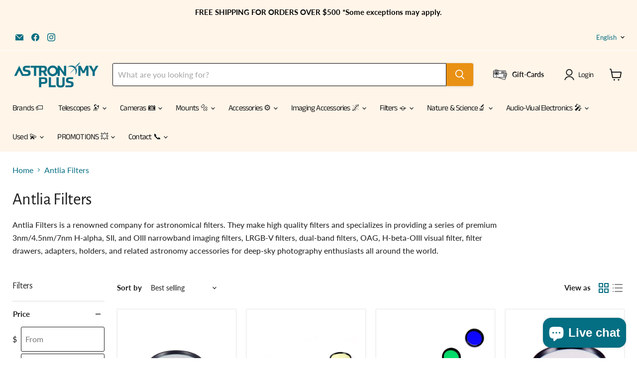

--- FILE ---
content_type: text/html; charset=utf-8
request_url: https://astronomyplus.com/collections/antlia-filters
body_size: 80339
content:
<!doctype html>
<html class="no-js no-touch" lang="en">
  <head>
    <meta charset="utf-8">
    <meta http-equiv="x-ua-compatible" content="IE=edge">

    <link rel="preconnect" href="https://cdn.shopify.com">
    <link rel="preconnect" href="https://fonts.shopifycdn.com">
    <link rel="preconnect" href="https://v.shopify.com">
    <link rel="preconnect" href="https://cdn.shopifycloud.com">

    <title>Antlia Filters — Astronomy Plus – Telescopes &amp; Astrophotography Canada</title>

    
      <meta name="description" content="Antlia Filters is a renowned company for astronomical filters. They make high quality filters and specializes in providing a series of premium 3nm/4.5nm/7nm H-alpha, SII, and OIII narrowband imaging filters, LRGB-V filters, dual-band filters, OAG, H-beta-OIII visual filter, filter drawers, adapters, holders, and relate">
    

    
      <link rel="shortcut icon" href="//astronomyplus.com/cdn/shop/files/FAVICON_ASTRO_32x32.png?v=1666029558" type="image/png">
    

    
      <link rel="canonical" href="https://astronomyplus.com/collections/antlia-filters" />
    

    <meta name="viewport" content="width=device-width">

    
    





<meta property="og:site_name" content="Astronomy Plus – Telescopes &amp; Astrophotography Canada">
<meta property="og:url" content="https://astronomyplus.com/collections/antlia-filters">
<meta property="og:title" content="Antlia Filters">
<meta property="og:type" content="website">
<meta property="og:description" content="Antlia Filters is a renowned company for astronomical filters. They make high quality filters and specializes in providing a series of premium 3nm/4.5nm/7nm H-alpha, SII, and OIII narrowband imaging filters, LRGB-V filters, dual-band filters, OAG, H-beta-OIII visual filter, filter drawers, adapters, holders, and relate">




    
    
    

    
    
    <meta
      property="og:image"
      content="https://astronomyplus.com/cdn/shop/collections/antlia-filters-astronomy-plus_1200x1200.webp?v=1715807864"
    />
    <meta
      property="og:image:secure_url"
      content="https://astronomyplus.com/cdn/shop/collections/antlia-filters-astronomy-plus_1200x1200.webp?v=1715807864"
    />
    <meta property="og:image:width" content="1200" />
    <meta property="og:image:height" content="1200" />
    
    
    <meta property="og:image:alt" content="Antlia Filters - Astronomy Plus" />
  












<meta name="twitter:title" content="Antlia Filters">
<meta name="twitter:description" content="Antlia Filters is a renowned company for astronomical filters. They make high quality filters and specializes in providing a series of premium 3nm/4.5nm/7nm H-alpha, SII, and OIII narrowband imaging filters, LRGB-V filters, dual-band filters, OAG, H-beta-OIII visual filter, filter drawers, adapters, holders, and relate">


    
    
    
      
      
      <meta name="twitter:card" content="summary">
    
    
    <meta
      property="twitter:image"
      content="https://astronomyplus.com/cdn/shop/collections/antlia-filters-astronomy-plus_1200x1200_crop_center.webp?v=1715807864"
    />
    <meta property="twitter:image:width" content="1200" />
    <meta property="twitter:image:height" content="1200" />
    
    
    <meta property="twitter:image:alt" content="Antlia Filters - Astronomy Plus" />
  



    <link rel="preload" href="//astronomyplus.com/cdn/fonts/anek_tamil/anektamil_n4.2c907daa645b7bbf6285dac0733760f08d99f2ba.woff2" as="font" crossorigin="anonymous">
    <link rel="preload" as="style" href="//astronomyplus.com/cdn/shop/t/77/assets/theme.css?v=129841775775439015031765481946"><script async crossorigin fetchpriority="high" src="/cdn/shopifycloud/importmap-polyfill/es-modules-shim.2.4.0.js"></script>
<script type="importmap">
{
  "imports": {
    "element.base-media": "//astronomyplus.com/cdn/shop/t/77/assets/element.base-media.js?v=61305152781971747521763657768",
    "element.image.parallax": "//astronomyplus.com/cdn/shop/t/77/assets/element.image.parallax.js?v=59188309605188605141763657795",
    "element.model": "//astronomyplus.com/cdn/shop/t/77/assets/element.model.js?v=101001098341450788491763657764",
    "element.quantity-selector": "//astronomyplus.com/cdn/shop/t/77/assets/element.quantity-selector.js?v=68208048201360514121763657787",
    "element.text.rte": "//astronomyplus.com/cdn/shop/t/77/assets/element.text.rte.js?v=28194737298593644281763657786",
    "element.video": "//astronomyplus.com/cdn/shop/t/77/assets/element.video.js?v=47354384994497331701763657780",
    "es-module-shims": "//astronomyplus.com/cdn/shop/t/77/assets/es-module-shims.min.js?v=3197203922110785981763657831",
    "is-land": "//astronomyplus.com/cdn/shop/t/77/assets/is-land.min.js?v=92343381495565747271763657788",
    "lightbox": "//astronomyplus.com/cdn/shop/t/77/assets/lightbox.js?v=116354114233759933611763657794",
    "product.gallery": "//astronomyplus.com/cdn/shop/t/77/assets/product.gallery.js?v=169430556141423714401763657785",
    "section.slideshow": "//astronomyplus.com/cdn/shop/t/77/assets/section.slideshow.js?v=176892809315355130961763657829",
    "util.events": "//astronomyplus.com/cdn/shop/t/77/assets/util.events.js?v=163430142883111782711763657775",
    "util.misc": "//astronomyplus.com/cdn/shop/t/77/assets/util.misc.js?v=117964846174238173191763657787",
    "util.resource-loader": "//astronomyplus.com/cdn/shop/t/77/assets/util.resource-loader.js?v=81301169148003274841763657780",
    "utility.stylesheet": "//astronomyplus.com/cdn/shop/t/77/assets/utility.stylesheet.js?v=115421978848924304161763657833",
    "vendor.drift-zoom": "//astronomyplus.com/cdn/shop/t/77/assets/vendor.drift-zoom.js?v=58010873367620907491763657778",
    "vendor.in-view": "//astronomyplus.com/cdn/shop/t/77/assets/vendor.in-view.js?v=126891093837844970591763657771",
    "vendor.photoswipe-ui-default": "//astronomyplus.com/cdn/shop/t/77/assets/vendor.photoswipe-ui-default.min.js?v=60644649669025199041763657774",
    "vendor.photoswipe": "//astronomyplus.com/cdn/shop/t/77/assets/vendor.photoswipe.min.js?v=169650331104647059261763657770",
    "vendor.swiper": "//astronomyplus.com/cdn/shop/t/77/assets/vendor.swiper.js?v=18393553757305362231763657798"
  }
}
</script><script>
  if (!(HTMLScriptElement.supports && HTMLScriptElement.supports('importmap'))) {
    const el = document.createElement('script')
    el.async = true
    el.src = "//astronomyplus.com/cdn/shop/t/77/assets/es-module-shims.min.js?v=3197203922110785981763657831"
    document.head.appendChild(el)
  }
</script>
<script type="module" src="//astronomyplus.com/cdn/shop/t/77/assets/is-land.min.js?v=92343381495565747271763657788"></script>
<style data-shopify>:root {
    /* Core Sizes */
    --size-0-25: 0.0625rem; /* 1px */
    --size-0-5: 0.125rem; /* 2px */
    --size-1: 0.25rem; /* 4px */
    --size-1-5: 0.375rem; /* 6px */
    --size-2: 0.5rem; /* 8px */
    --size-2-5: 0.625rem; /* 10px */
    --size-3: 0.75rem; /* 12px */
    --size-3-5: 0.875rem; /* 14px */
    --size-4: 1rem; /* 16px */
    --size-4-5: 1.125rem; /* 18px */
    --size-5: 1.25rem; /* 20px */
    --size-5-5: 1.375rem; /* 22px */
    --size-6: 1.5rem; /* 24px */
    --size-6-5: 1.625rem; /* 26px */
    --size-7: 1.75rem; /* 28px */
    --size-7-5: 1.875rem; /* 30px */
    --size-8: 2rem; /* 32px */
    --size-8-5: 2.125rem; /* 34px */
    --size-9: 2.25rem; /* 36px */
    --size-9-5: 2.375rem; /* 38px */
    --size-10: 2.5rem; /* 40px */
    --size-11: 2.75rem; /* 44px */
    --size-12: 3rem; /* 48px */
    --size-14: 3.5rem; /* 56px */
    --size-16: 4rem; /* 64px */
    --size-18: 4.5rem; /* 72px */
    --size-20: 5rem; /* 80px */
    --size-24: 6rem; /* 96px */
    --size-28: 7rem; /* 112px */
    --size-32: 8rem; /* 128px */

    /* Text Sizes */
    --text-size-2: 0.5rem; /* 8px */
    --text-size-2-5: 0.625rem; /* 10px */
    --text-size-3: 0.75rem; /* 12px */
    --text-size-3-5: 0.875rem; /* 14px */
    --text-size-4: 1rem; /* 16px */
    --text-size-4-5: 1.125rem; /* 18px */
    --text-size-5: 1.25rem; /* 20px */
    --text-size-5-5: 1.375rem; /* 22px */
    --text-size-6: 1.5rem; /* 24px */
    --text-size-6-5: 1.625rem; /* 26px */
    --text-size-7: 1.75rem; /* 28px */
    --text-size-7-5: 1.875rem; /* 30px */
    --text-size-8: 2rem; /* 32px */
    --text-size-8-5: 2.125rem; /* 34px */
    --text-size-9: 2.25rem; /* 36px */
    --text-size-9-5: 2.375rem; /* 38px */
    --text-size-10: 2.5rem; /* 40px */
    --text-size-11: 2.75rem; /* 44px */
    --text-size-12: 3rem; /* 48px */
    --text-size-14: 3.5rem; /* 56px */
    --text-size-16: 4rem; /* 64px */
    --text-size-18: 4.5rem; /* 72px */
    --text-size-20: 5rem; /* 80px */
    --text-size-24: 6rem; /* 96px */
    --text-size-28: 7rem; /* 112px */
    --text-size-32: 8rem; /* 128px */

    /* Line */
    --line-size-none: 0px;
    --line-size-xs: 0.5px;
    --line-size-sm: 1px;
    --line-size-md: 2px;
    --line-size-lg: 4px;
    --line-size-xl: 8px;

    /* Gap */
    --gap-size-none: 0px;
    --gap-size-xs: 8px;
    --gap-size-sm: 16px;
    --gap-size-md: 32px;
    --gap-size-lg: 48px;
    --gap-size-xl: 64px;

    /* Radius */
    --radius-xs: 4px;
    --radius-sm: 8px;
    --radius-md: 12px;
    --radius-lg: 16px;
    --radius-xl: 24px;
    --radius-2xl: 32px;
    --radius-none: 0px;
    --radius-full: 999px;

    /* Dropshadow */
    --shadow-none: 0px 0px 0px 0px rgba(0, 0, 0, 0);
    --shadow-sm: 0px 1px 2px 0px rgba(0, 0, 0, 0.08);
    --shadow-md: 0px 2px 4px -1px rgba(0, 0, 0, 0.08);
    --shadow-lg: 0px 8px 16px -4px rgba(0, 0, 0, 0.08);
    --shadow-xl: 0px 16px 32px -6px rgba(0, 0, 0, 0.12);
    --shadow-2xl: 0px 16px 64px -12px rgba(0, 0, 0, 0.22);

    /* Font Weights */
    --font-weight-100: 100;
    --font-weight-200: 200;
    --font-weight-300: 300;
    --font-weight-400: 400;
    --font-weight-500: 500;
    --font-weight-600: 600;
    --font-weight-700: 700;
    --font-weight-800: 800;
    --font-weight-900: 900;

    /* Letter Spacings */
    --letter-space-2xs: -0.05em;
    --letter-space-xs: -0.03em;
    --letter-space-sm: -0.015em;
    --letter-space-md: 0em;
    --letter-space-lg: 0.015em;
    --letter-space-xl: 0.03em;
    --letter-space-2xl: 0.05em;
    --letter-space-3xl: 0.08em;
    --letter-space-4xl: 0.12em;

    /* Line Heights */
    --line-height-2xs: 0.9;
    --line-height-xs: 1;
    --line-height-sm: 1.1;
    --line-height-md: 1.2;
    --line-height-lg: 1.5;
    --line-height-xl: 1.7;
    --line-height-2xl: 2;

    /* Color Shades */
    --shade-0: 0%;
    --shade-4: 4%;
    --shade-8: 8%;
    --shade-12: 12%;
    --shade-16: 16%;
    --shade-20: 20%;
    --shade-30: 30%;
    --shade-40: 40%;
    --shade-50: 50%;
    --shade-60: 60%;
    --shade-70: 70%;
    --shade-80: 80%;
    --shade-90: 90%;
    --shade-100: 100%;
  }</style><style data-shopify>/* Root Variables */
  :root {
    --root-font-size: 16px;
    --root-color-primary: #000;
    --root-color-secondary: #fff;
  }

  /* Colors */
  :root {
    --color-primary: var(--root-color-primary);
    --color-secondary: var(--root-color-secondary);
    --color-focus: #4a9afc;
    --color-error: #ba4444;
    --color-price: var(--color-primary);
    --color-text-savings: var(--color-primary);
    --disabled-grey: #f6f6f6;
    --disabled-border: #b6b6b6;
    --disabled-grey-text: #b6b6b6;
    --success-green: #56ad6a;
    --success-green-bg: #ecfef0;
    --color-sticky-nav-links: #fff;
  }

  /* Body Font Stack */
  :root {
    --body-font-family: 'Arial';
    --body-font-family-fallback: 'sans-serif';
    --body-font-weight: var(--font-weight-400);
    --body-letter-spacing: var(--letter-space-md);
    --body-line-height: var(--line-height-md);
    --body-text-transform: none;
    --body-lg-font-size: var(--text-size-4);
    --body-md-font-size: var(--text-size-3-5);
    --body-sm-font-size: var(--text-size-3);
    --body-xs-font-size: var(--text-size-2-5);

    @media screen and (min-width: 769px) {
      --body-lg-font-size: var(--text-size-4-5);
      --body-md-font-size: var(--text-size-4);
      --body-sm-font-size: var(--text-size-3-5);
      --body-xs-font-size: var(--text-size-3);
    }
  }

  /* Heading Font Stack */
  :root {
    --heading-font-family: 'Arial';
    --heading-font-family-fallback: 'sans-serif';
    --heading-font-weight: var(--font-weight-700);
    --heading-letter-spacing: var(--letter-space-md);

    --heading-2xl-line-height: var(--line-height-md);
    --heading-xl-line-height: var(--line-height-md);
    --heading-lg-line-height: var(--line-height-md);
    --heading-md-line-height: var(--line-height-md);
    --heading-sm-line-height: var(--line-height-md);
    --heading-xs-line-height: var(--line-height-md);

    --heading-2xl-font-size: var(--text-size-12);
    --heading-xl-font-size: var(--text-size-8);
    --heading-lg-font-size: var(--text-size-6);
    --heading-md-font-size: var(--text-size-5);
    --heading-sm-font-size: var(--text-size-4-5);
    --heading-xs-font-size: var(--text-size-4);

    @media screen and (min-width: 769px) {
      --heading-2xl-font-size: var(--text-size-16);
      --heading-xl-font-size: var(--text-size-12);
      --heading-lg-font-size: var(--text-size-8);
      --heading-md-font-size: var(--text-size-6);
      --heading-sm-font-size: var(--text-size-5);
      --heading-xs-font-size: var(--text-size-4-5);
    }
  }

  /* Accent Font Stack */
  :root {
    --accent-font-family: 'Arial';
    --accent-font-family-fallback: 'sans-serif';
    --accent-font-weight: var(--font-weight-400);
    --accent-letter-spacing: var(--letter-space-4xl);
    --accent-line-height: var(--line-height-md);
    --accent-text-transform: uppercase;
  }

  /* ==================================================================== */
  /* OLD CSS VARIABLES THAT NEEDS TO 🔥 */
  /* ==================================================================== */
  :root {
    --z-index-modal: 30;
    --z-index-toolbar: 7;
    --z-index-header: 6;
    --z-index-header-submenu: 7;
    --z-index-header-bottom-row: 3;
    --z-index-header-drawers: 5;
    --z-index-header-drawers-mobile: 3;
    --z-index-header-search: 7;
    --z-index-loader: 4;
    --z-index-header-search-overlay: 1;
    --url-ico-select: url(//astronomyplus.com/cdn/shop/t/77/assets/ico-select.svg);
    --url-swirl-svg: url(//astronomyplus.com/cdn/shop/t/77/assets/swirl.svg);
    --header-padding-bottom: 0;
    --gutter: 30px;
    --page-width: 1500px;
    --page-width-narrow: 1000px;
    --page-width-gutter-small: 17px;
    --grid-gutter: 22px;
    --grid-gutter-small: 16px;
    --slide-curve: 0.25s cubic-bezier(0.165, 0.84, 0.44, 1);
    --drawer-box-shadow: 0 10px 25px rgba(0, 0, 0, 0.15);
    --product-grid-margin: 10px;
    --product-grid-padding: 12px;
    --product-radius: 10px;
    --page-top-padding: 35px;
    --page-narrow: 780px;
    --page-width-padding: 40px;
    --grid-gutter: 22px;
    --index-section-padding: 60px;
    --section-header-bottom: 40px;
    --size-chart-margin: 30px 0;
    --size-chart-icon-margin: 5px;
    --newsletter-reminder-padding: 20px 30px 20px 25px;
    --text-frame-margin: 10px;
    --desktop-menu-chevron-size: 10px;
    --site-nav-item-padding: 20px;
    --site-nav-item-padding-top-bottom: 16px;
    --site-nav-icon-padding: 12px;
  }

  @media screen and (max-width: 768px) {
    :root {
      --page-top-padding: 15px;
      --page-narrow: 330px;
      --page-width-padding: 17px;
      --grid-gutter: 16px;
      --index-section-padding: 40px;
      --section-header-bottom: 25px;
      --text-frame-margin: 7px;
    }
  }</style>
<style data-shopify>:root {
    --text-size-scale-n-4: var(--text-size-2); /* 8px */
    --text-size-scale-n-3: var(--text-size-2-5); /* 10px */
    --text-size-scale-n-2: var(--text-size-3); /* 12px */
    --text-size-scale-n-1: var(--text-size-3-5); /* 14px */
    --text-size-scale-n0: var(--text-size-4); /* 16px */
    --text-size-scale-n1: var(--text-size-4-5); /* 18px */
    --text-size-scale-n2: var(--text-size-5); /* 20px */
    --text-size-scale-n3: var(--text-size-6); /* 24px */
    --text-size-scale-n4: var(--text-size-6-5); /* 26px */
    --text-size-scale-n5: var(--text-size-7); /* 28px */
    --text-size-scale-n6: var(--text-size-8); /* 32px */
    --text-size-scale-n7: var(--text-size-9); /* 36px */
    --text-size-scale-n8: var(--text-size-10); /* 40px */
    --text-size-scale-n9: var(--text-size-12); /* 48px */
    --text-size-scale-n10: var(--text-size-14); /* 56px */
    --text-size-scale-n11: var(--text-size-16); /* 64px */
    --text-size-scale-n12: var(--text-size-18); /* 72px */
    --text-size-scale-n13: var(--text-size-20); /* 80px */
    --text-size-scale-n14: var(--text-size-24); /* 96px */

    --font-weight-scale-n-3: var(--font-weight-100);
    --font-weight-scale-n-2: var(--font-weight-200);
    --font-weight-scale-n-1: var(--font-weight-300);
    --font-weight-scale-n0: var(--font-weight-400);
    --font-weight-scale-n1: var(--font-weight-500);
    --font-weight-scale-n2: var(--font-weight-600);
    --font-weight-scale-n3: var(--font-weight-700);
    --font-weight-scale-n4: var(--font-weight-800);
    --font-weight-scale-n5: var(--font-weight-900);

    --letter-spacing-scale-n-3: var(--letter-space-2xs);
    --letter-spacing-scale-n-2: var(--letter-space-xs);
    --letter-spacing-scale-n-1: var(--letter-space-sm);
    --letter-spacing-scale-n0: var(--letter-space-md);
    --letter-spacing-scale-n1: var(--letter-space-lg);
    --letter-spacing-scale-n2: var(--letter-space-xl);
    --letter-spacing-scale-n3: var(--letter-space-2xl);
    --letter-spacing-scale-n4: var(--letter-space-3xl);
    --letter-spacing-scale-n5: var(--letter-space-4xl);

    --line-height-scale-n-3: var(--line-height-2xs);
    --line-height-scale-n-2: var(--line-height-xs);
    --line-height-scale-n-1: var(--line-height-sm);
    --line-height-scale-n0: var(--line-height-md);
    --line-height-scale-n1: var(--line-height-lg);
    --line-height-scale-n2: var(--line-height-xl);
    --line-height-scale-n3: var(--line-height-2xl);

    /* Body Font Scales *//* Heading Font Scales *//* Accent Font Scales */@media screen and (min-width: 769px) {
      /* Body Font Desktop Sizes *//* Heading Desktop Font Sizes */}
  }</style>
<style data-shopify>:root {
    

    
  }

  

  

  /* LEGACY TOKENS THAT WE NEED TO KILLLLLLLLLLLLL */
  /* --------------------------------------------- */

  :root {
    /* Fixed colors */
    --color-price: ;
    --color-text-savings: ;

    /* TODO: Move to component that uses this */
    --color-button-primary: #000; /* TODO: Remove this */
    --color-button-primary-light: #1a1a1a; /* TODO: Remove this */
    --color-button-primary-dim: #000000; /* TODO: Remove this */
    --color-button-primary-text: #ffffff; /* TODO: Remove this */

    --color-sale-tag: ;
    --color-sale-tag-text: ;
  }</style><style data-shopify>
  :root {
    

    --color-background: #fff;
    --color-background-alpha-0: rgba(255, 255, 255, 0);
    --color-background-alpha-90: rgba(255, 255, 255, 0.9);

    /* Typography */
    
    
    --color-headings: #1d1d1d;
    --color-text: #1d1d1d;

    --color-text-05: #f4f4f4;
    --color-text-05-alpha-0: rgba(244, 244, 244, 0);

    --color-text-hover: #1d1d1d;
    --color-text-light: #1d1d1d;
    --color-links: #046e82;
    --color-link-hover: #1d1d1d;

    /* Products */
    --color-products-in-stock: #268c0b;
    --color-products-low-stock: #cc1313;
    --color-products-no-stock: #121212;

    /* Buttons */
    
    

    --color-button-text: #ffffff;
    --color-button-background: #f04f36;
    --color-button-background-hover: #f2614a;

    --color-button-background-focus: #dddddd;
    --color-button-disable: #939393;

    --color-button-secondary-text: #f04f36;
    --color-button-secondary-background: #ffffff;
    --color-button-secondary-background-hover: #ffffff;
    --color-button-secondary-background-focus: #e6e6e6;
    --color-button-secondary-border: #dddddd;
    --color-button-secondary-border-hover: #c7c7c7;

    --button-primary-text-color: #ffffff;
    --button-primary-text-color-highlight: #ffffff;
    --button-primary-bg-color: #000000;
    --button-primary-bg-color-highlight: #606060;
    --button-primary-border-color: rgba(0,0,0,0);
    --button-primary-border-color-highlight: rgba(0,0,0,0);

    --button-secondary-text-color: #000000;
    --button-secondary-text-color-highlight: #ffffff;
    --button-secondary-bg-color: rgba(0,0,0,0);
    --button-secondary-bg-color-highlight: #000000;
    --button-secondary-border-color: #000000;
    --button-secondary-border-color-highlight: #000000;

    --button-link-text-color: #000000;
    --button-link-text-color-highlight: #ccc;

    /* Header */
    --color-header-text: #1d1d1d;
    --color-header-background: #fff;

    /* Forms */
    
    --color-input-text: #4d4d4d;

    --color-input-text-hover: #dddddd;

    --color-input-background: #fff;
    --color-input-background-hover: #f4f4f4;

    --color-input-border: #dddddd;
    --color-input-border-alpha-25: rgba(221, 221, 221, 0.25);


    --color-input-border-morph-2: #c7c7c7;
    --color-input-border-morph-4: #b1b1b1;
    --color-input-border-morph-10: #858585;
    --color-input-border-morph-12: #767676;

    --color-input-border-hover: #c7c7c7;

    --color-product-sale-accent: #f04f36;
    --color-product-review-star: #ffab41;

    /* Footer */
    --color-footer-text: #1d1d1d;

    --color-footer-background: #f5f3ed;


    --color-footer-link: #3c3c3c;
    --color-footer-color-alt: rgba(29, 29, 29, 0.8);
    --color-additional-accent: rgba(29, 29, 29, 0.5);

    /* Placeholders */
    --color-placeholder-background: #ededed;
    --color-placeholder-fill: #b0b0b0;

    /* General */
    
    
    
    --color-black: #000;
    --color-white: #fff;

    --color-border: #808080;
    --color-border-modify: rgba(128, 128, 128, 0.3);
    --color-border-less-soft: rgba(0, 0, 0, 0.25);
    --color-border-soft: rgba(0, 0, 0, 0.15);
    --color-border-softer: rgba(0, 0, 0, 0.1);


    --color-overlay-background: Liquid error (snippets/head.styles.legacy-settings-color line 118): Alpha must be a float between 0 and 1;


    --color-background-8: #ededed;
    --color-background-4: #f6f6f6;

    --color-background-light: #f2f2f2;
    --color-search-category-background: #e8e8e8;

    --color-box-shadow-border: rgba(128, 128, 128, 0.16);
    --color-box-shadow-shadow: rgba(128, 128, 128, 0.11);
    --color-box-shadow-border-focused: rgba(128, 128, 128, 0.5);
    --color-box-shadow-shadow-focused: rgba(128, 128, 128, 0.5);

    --color-box-shadow-shadow-headings: rgba(128, 128, 128, 0.05);

    --color-error: #f05d5d;
    --color-success: #51a551;
    --color-warning: #dfa354;
    --color-highlight: #fffbd9;
    --color-notice: --color-text;
    --color-sale: --color-product-sale-accent;
    --color-star: --color-product-review-star;
    --color-star-empty: #8e8e8e;

    --color-facebook: #425dab;
    --color-x: #000;
    --color-pinterest: #bd1c1c;
    --color-linkedin: #0077B5;
  }
</style>
<style data-shopify>:root {
    --heading-font-family: 'Open Sans', sans-serif;
    --heading-font-weight: 400;
    --heading-letter-spacing: 0px;
    --body-font-family: 'Open Sans', sans-serif;

    --heading-font-style: normal;
    --subheading-font-family: 'Open Sans', sans-serif;
    --button-font-family: 'Open Sans', sans-serif;

    /* Font sizes */
    --heading-xl-font-size: 40px;
    --heading-lg-font-size: 20px;
    --body-md-font-size: 15px;

    --button-primary-font-size: 1rem;
    --button-primary-line-height: inherit;

    --button-secondary-font-size: 1rem;
    --button-secondary-line-height: inherit;

    --button-link-style-font-size: 1rem;
    --button-link-style-line-height: inherit;

    --heading-responsive: 1;
    --subheading-responsive: 1;

    /* Button styles */
    --button-font-weight: 700;
    --button-font-style: normal;
    --button-letter-spacing: 0px;
    --button-transition-speed: 0.3s;
    --button-font-capitalization: none;

    --button-primary-border-radius: 0px;
    --button-secondary-border-radius: 0px;
    --button-link-underline-thickness: 1px;
    --button-link-underline-style: solid;
  }</style>



<style data-shopify>
  :root {
    /* Backgrounds */
    
    

    --color-background: 
      
rgb(255, 255, 255)
    ;
    --color-background-alpha-0: rgba(255, 255, 255, 0);
    --color-background-alpha-90: rgba(255, 255, 255, 0.9);

    /* Typography */
    --color-headings: #1d1d1d;
    --color-text: #1d1d1d;

    --color-text-05: #f4f4f4;
    --color-text-05-alpha-0: rgba(244, 244, 244, 0);

    
    

    
    
    
    

    --color-text-hover: 
      
#3a3a3a
    ;
    --color-text-light: #046e82;
    --color-links: #046e82;

    
    
    

    --color-link-hover: 
      
#046173
    ;

    /* Products */
    --color-products-in-stock: #3C9342;
    --color-products-low-stock: #E99114;
    --color-products-no-stock: #BF262F;

    /* Buttons */
    --color-button-text: #ffffff;
    --color-button-background: #e99114;
    --color-button-background-hover: rgb(235, 156, 44);

    
    

    --color-button-background-focus: 
      
#cd7f12
    ;
    --color-button-disable: #7f7f7f;

    --color-button-secondary-text: #ffffff;
    --color-button-secondary-background: #820404;
    --color-button-secondary-background-hover: rgb(155, 54, 54);

    
    

    --color-button-secondary-background-focus: 
      
#780404
    ;
    --color-button-secondary-border: #1d1d1d;

    
    

    --color-button-secondary-border-hover: 
      
#282828
    ;

    /* Header */
    --color-header-text: #1d1d1d;

    
    

    --color-header-background: 
      
rgb(255, 245, 233)
    ;

    /* Forms */
    --color-input-text: #1d1d1d;

    
    

    --color-input-text-hover: 
      
#282828
    ;

    --color-input-background: #ffffff;
    --color-input-background-hover: #f4f4f4;

    --color-input-border: #1d1d1d;
    --color-input-border-alpha-25: rgba(29, 29, 29, 0.25);

    

    
    

    
    

    
    

    
    

    --color-input-border-morph-2: 
      
#282828
    ;
    --color-input-border-morph-4: 
      
#343434
    ;
    --color-input-border-morph-10: 
      
#565656
    ;
    --color-input-border-morph-12: 
      
#626262
    ;

    --color-input-border-hover: 
      
#282828
    ;

    --color-product-sale-accent: #ec1212;
    --color-product-review-star: #ffab41;

    /* Footer */
    --color-footer-text: #1d1d1d;

    
    

    --color-footer-background: 
      
rgb(255, 171, 65)
    ;

    
    

    --color-footer-link: 
      
#282828
    ;
    --color-footer-color-alt: rgba(29, 29, 29, 0.8);
    --color-additional-accent: rgba(29, 29, 29, 0.5);

    /* Placeholders */
    --color-placeholder-background: #ededed;
    --color-placeholder-fill: #b0b0b0;

    /* General */
    
    

    --color-black: #000;
    --color-white: #fff;

    
    
    
    

    
    

    --color-border: rgb(128, 128, 128);
    --color-border-modify: rgba(128, 128, 128, 0.3);
    --color-border-less-soft: rgba(0, 0, 0, 0.25);
    --color-border-soft: rgba(0, 0, 0, 0.15);
    --color-border-softer: rgba(0, 0, 0, 0.1);

    

    --color-overlay-background: rgba(29, 29, 29, 0.5);

    

    --color-background-8: #ededed;
    --color-background-4: #f6f6f6;

    --color-background-light: #f4f4f4;
    --color-search-category-background: #e8e8e8;

    --color-box-shadow-border: rgba(128, 128, 128, 0.16);
    --color-box-shadow-shadow: rgba(128, 128, 128, 0.11);
    --color-box-shadow-border-focused: rgba(128, 128, 128, 0.5);
    --color-box-shadow-shadow-focused: rgba(128, 128, 128, 0.5);

    --color-box-shadow-shadow-headings: rgba(128, 128, 128, 0.05);

    --color-error: #f05d5d;
    --color-success: #51a551;
    --color-warning: #dfa354;
    --color-highlight: #fffbd9;
    --color-notice: --color-text;
    --color-sale: --color-product-sale-accent;
    --color-star: --color-product-review-star;
    --color-star-empty: #8e8e8e;

    --color-facebook: #425dab;
    --color-x: #000;
    --color-pinterest: #bd1c1c;
    --color-linkedin: #0077B5;
  }
</style>

<style data-shopify>:root {
    /* Override heading font stack with empire legacy settings */
    --heading-font-family: "Alegreya Sans",sans-serif;
    --heading-font-scale: 1.0;
    --heading-font-weight: 400;
    --heading-font-style: normal;
    --heading-font-capitalization: initial;
    --heading-letter-spacing: -0.02em;
    --subheading-font-family: 'Nunito Sans', sans-serif;
    --button-font-family: Catamaran,sans-serif;
    --button-font-capitalization: initial;
    --button-letter-spacing: -0.02em;

    --heading-responsive: 1;
    --subheading-responsive: 1;
    --body-font-family: Lato;
  }</style><script>window.performance && window.performance.mark && window.performance.mark('shopify.content_for_header.start');</script><meta name="facebook-domain-verification" content="fuwh76869deaz88fmciqk3jaeg7tes">
<meta id="shopify-digital-wallet" name="shopify-digital-wallet" content="/65262452965/digital_wallets/dialog">
<meta name="shopify-checkout-api-token" content="04b3dcadb0c0cdca379df23b6b85ed35">
<meta id="in-context-paypal-metadata" data-shop-id="65262452965" data-venmo-supported="false" data-environment="production" data-locale="en_US" data-paypal-v4="true" data-currency="CAD">
<link rel="alternate" type="application/atom+xml" title="Feed" href="/collections/antlia-filters.atom" />
<link rel="next" href="/collections/antlia-filters?page=2">
<link rel="alternate" hreflang="x-default" href="https://astronomyplus.com/collections/antlia-filters">
<link rel="alternate" hreflang="en" href="https://astronomyplus.com/collections/antlia-filters">
<link rel="alternate" hreflang="fr" href="https://astronomyplus.com/fr/collections/antlia-filters">
<link rel="alternate" type="application/json+oembed" href="https://astronomyplus.com/collections/antlia-filters.oembed">
<script async="async" src="/checkouts/internal/preloads.js?locale=en-CA"></script>
<link rel="preconnect" href="https://shop.app" crossorigin="anonymous">
<script async="async" src="https://shop.app/checkouts/internal/preloads.js?locale=en-CA&shop_id=65262452965" crossorigin="anonymous"></script>
<script id="apple-pay-shop-capabilities" type="application/json">{"shopId":65262452965,"countryCode":"CA","currencyCode":"CAD","merchantCapabilities":["supports3DS"],"merchantId":"gid:\/\/shopify\/Shop\/65262452965","merchantName":"Astronomy Plus – Telescopes \u0026 Astrophotography Canada","requiredBillingContactFields":["postalAddress","email","phone"],"requiredShippingContactFields":["postalAddress","email","phone"],"shippingType":"shipping","supportedNetworks":["visa","masterCard","amex","interac","jcb"],"total":{"type":"pending","label":"Astronomy Plus – Telescopes \u0026 Astrophotography Canada","amount":"1.00"},"shopifyPaymentsEnabled":true,"supportsSubscriptions":true}</script>
<script id="shopify-features" type="application/json">{"accessToken":"04b3dcadb0c0cdca379df23b6b85ed35","betas":["rich-media-storefront-analytics"],"domain":"astronomyplus.com","predictiveSearch":true,"shopId":65262452965,"locale":"en"}</script>
<script>var Shopify = Shopify || {};
Shopify.shop = "lirelanature.myshopify.com";
Shopify.locale = "en";
Shopify.currency = {"active":"CAD","rate":"1.0"};
Shopify.country = "CA";
Shopify.theme = {"name":"CURENT THEME JAN 26 (avec slides)","id":155573551333,"schema_name":"Empire","schema_version":"12.2.0","theme_store_id":838,"role":"main"};
Shopify.theme.handle = "null";
Shopify.theme.style = {"id":null,"handle":null};
Shopify.cdnHost = "astronomyplus.com/cdn";
Shopify.routes = Shopify.routes || {};
Shopify.routes.root = "/";</script>
<script type="module">!function(o){(o.Shopify=o.Shopify||{}).modules=!0}(window);</script>
<script>!function(o){function n(){var o=[];function n(){o.push(Array.prototype.slice.apply(arguments))}return n.q=o,n}var t=o.Shopify=o.Shopify||{};t.loadFeatures=n(),t.autoloadFeatures=n()}(window);</script>
<script>
  window.ShopifyPay = window.ShopifyPay || {};
  window.ShopifyPay.apiHost = "shop.app\/pay";
  window.ShopifyPay.redirectState = null;
</script>
<script id="shop-js-analytics" type="application/json">{"pageType":"collection"}</script>
<script defer="defer" async type="module" src="//astronomyplus.com/cdn/shopifycloud/shop-js/modules/v2/client.init-shop-cart-sync_C5BV16lS.en.esm.js"></script>
<script defer="defer" async type="module" src="//astronomyplus.com/cdn/shopifycloud/shop-js/modules/v2/chunk.common_CygWptCX.esm.js"></script>
<script type="module">
  await import("//astronomyplus.com/cdn/shopifycloud/shop-js/modules/v2/client.init-shop-cart-sync_C5BV16lS.en.esm.js");
await import("//astronomyplus.com/cdn/shopifycloud/shop-js/modules/v2/chunk.common_CygWptCX.esm.js");

  window.Shopify.SignInWithShop?.initShopCartSync?.({"fedCMEnabled":true,"windoidEnabled":true});

</script>
<script>
  window.Shopify = window.Shopify || {};
  if (!window.Shopify.featureAssets) window.Shopify.featureAssets = {};
  window.Shopify.featureAssets['shop-js'] = {"shop-cart-sync":["modules/v2/client.shop-cart-sync_ZFArdW7E.en.esm.js","modules/v2/chunk.common_CygWptCX.esm.js"],"init-fed-cm":["modules/v2/client.init-fed-cm_CmiC4vf6.en.esm.js","modules/v2/chunk.common_CygWptCX.esm.js"],"shop-button":["modules/v2/client.shop-button_tlx5R9nI.en.esm.js","modules/v2/chunk.common_CygWptCX.esm.js"],"shop-cash-offers":["modules/v2/client.shop-cash-offers_DOA2yAJr.en.esm.js","modules/v2/chunk.common_CygWptCX.esm.js","modules/v2/chunk.modal_D71HUcav.esm.js"],"init-windoid":["modules/v2/client.init-windoid_sURxWdc1.en.esm.js","modules/v2/chunk.common_CygWptCX.esm.js"],"shop-toast-manager":["modules/v2/client.shop-toast-manager_ClPi3nE9.en.esm.js","modules/v2/chunk.common_CygWptCX.esm.js"],"init-shop-email-lookup-coordinator":["modules/v2/client.init-shop-email-lookup-coordinator_B8hsDcYM.en.esm.js","modules/v2/chunk.common_CygWptCX.esm.js"],"init-shop-cart-sync":["modules/v2/client.init-shop-cart-sync_C5BV16lS.en.esm.js","modules/v2/chunk.common_CygWptCX.esm.js"],"avatar":["modules/v2/client.avatar_BTnouDA3.en.esm.js"],"pay-button":["modules/v2/client.pay-button_FdsNuTd3.en.esm.js","modules/v2/chunk.common_CygWptCX.esm.js"],"init-customer-accounts":["modules/v2/client.init-customer-accounts_DxDtT_ad.en.esm.js","modules/v2/client.shop-login-button_C5VAVYt1.en.esm.js","modules/v2/chunk.common_CygWptCX.esm.js","modules/v2/chunk.modal_D71HUcav.esm.js"],"init-shop-for-new-customer-accounts":["modules/v2/client.init-shop-for-new-customer-accounts_ChsxoAhi.en.esm.js","modules/v2/client.shop-login-button_C5VAVYt1.en.esm.js","modules/v2/chunk.common_CygWptCX.esm.js","modules/v2/chunk.modal_D71HUcav.esm.js"],"shop-login-button":["modules/v2/client.shop-login-button_C5VAVYt1.en.esm.js","modules/v2/chunk.common_CygWptCX.esm.js","modules/v2/chunk.modal_D71HUcav.esm.js"],"init-customer-accounts-sign-up":["modules/v2/client.init-customer-accounts-sign-up_CPSyQ0Tj.en.esm.js","modules/v2/client.shop-login-button_C5VAVYt1.en.esm.js","modules/v2/chunk.common_CygWptCX.esm.js","modules/v2/chunk.modal_D71HUcav.esm.js"],"shop-follow-button":["modules/v2/client.shop-follow-button_Cva4Ekp9.en.esm.js","modules/v2/chunk.common_CygWptCX.esm.js","modules/v2/chunk.modal_D71HUcav.esm.js"],"checkout-modal":["modules/v2/client.checkout-modal_BPM8l0SH.en.esm.js","modules/v2/chunk.common_CygWptCX.esm.js","modules/v2/chunk.modal_D71HUcav.esm.js"],"lead-capture":["modules/v2/client.lead-capture_Bi8yE_yS.en.esm.js","modules/v2/chunk.common_CygWptCX.esm.js","modules/v2/chunk.modal_D71HUcav.esm.js"],"shop-login":["modules/v2/client.shop-login_D6lNrXab.en.esm.js","modules/v2/chunk.common_CygWptCX.esm.js","modules/v2/chunk.modal_D71HUcav.esm.js"],"payment-terms":["modules/v2/client.payment-terms_CZxnsJam.en.esm.js","modules/v2/chunk.common_CygWptCX.esm.js","modules/v2/chunk.modal_D71HUcav.esm.js"]};
</script>
<script>(function() {
  var isLoaded = false;
  function asyncLoad() {
    if (isLoaded) return;
    isLoaded = true;
    var urls = ["https:\/\/tabs.stationmade.com\/registered-scripts\/tabs-by-station.js?shop=lirelanature.myshopify.com","https:\/\/cdn.parcelifyapp.com\/parcelify-components\/v1\/latest\/shopify_bundle.min.js?shop=lirelanature.myshopify.com","https:\/\/cdn.assortion.com\/app.js?shop=lirelanature.myshopify.com","https:\/\/cdn.shopify.com\/s\/files\/1\/0652\/6245\/2965\/t\/22\/assets\/affirmShopify.js?v=1675879230\u0026shop=lirelanature.myshopify.com","https:\/\/seo.apps.avada.io\/scripttag\/avada-seo-installed.js?shop=lirelanature.myshopify.com","https:\/\/cdn1.avada.io\/flying-pages\/module.js?shop=lirelanature.myshopify.com","https:\/\/api.prod-rome.ue2.breadgateway.net\/api\/shopify-plugin-backend\/messaging-app\/cart.js?shopId=bb120b18-134d-4415-8042-1110ffab9540\u0026shop=lirelanature.myshopify.com"];
    for (var i = 0; i < urls.length; i++) {
      var s = document.createElement('script');
      s.type = 'text/javascript';
      s.async = true;
      s.src = urls[i];
      var x = document.getElementsByTagName('script')[0];
      x.parentNode.insertBefore(s, x);
    }
  };
  if(window.attachEvent) {
    window.attachEvent('onload', asyncLoad);
  } else {
    window.addEventListener('load', asyncLoad, false);
  }
})();</script>
<script id="__st">var __st={"a":65262452965,"offset":-18000,"reqid":"a8f3cb60-2117-44da-8a55-3963d37a1c8b-1768740283","pageurl":"astronomyplus.com\/collections\/antlia-filters","u":"fd45b1a57460","p":"collection","rtyp":"collection","rid":403164201189};</script>
<script>window.ShopifyPaypalV4VisibilityTracking = true;</script>
<script id="captcha-bootstrap">!function(){'use strict';const t='contact',e='account',n='new_comment',o=[[t,t],['blogs',n],['comments',n],[t,'customer']],c=[[e,'customer_login'],[e,'guest_login'],[e,'recover_customer_password'],[e,'create_customer']],r=t=>t.map((([t,e])=>`form[action*='/${t}']:not([data-nocaptcha='true']) input[name='form_type'][value='${e}']`)).join(','),a=t=>()=>t?[...document.querySelectorAll(t)].map((t=>t.form)):[];function s(){const t=[...o],e=r(t);return a(e)}const i='password',u='form_key',d=['recaptcha-v3-token','g-recaptcha-response','h-captcha-response',i],f=()=>{try{return window.sessionStorage}catch{return}},m='__shopify_v',_=t=>t.elements[u];function p(t,e,n=!1){try{const o=window.sessionStorage,c=JSON.parse(o.getItem(e)),{data:r}=function(t){const{data:e,action:n}=t;return t[m]||n?{data:e,action:n}:{data:t,action:n}}(c);for(const[e,n]of Object.entries(r))t.elements[e]&&(t.elements[e].value=n);n&&o.removeItem(e)}catch(o){console.error('form repopulation failed',{error:o})}}const l='form_type',E='cptcha';function T(t){t.dataset[E]=!0}const w=window,h=w.document,L='Shopify',v='ce_forms',y='captcha';let A=!1;((t,e)=>{const n=(g='f06e6c50-85a8-45c8-87d0-21a2b65856fe',I='https://cdn.shopify.com/shopifycloud/storefront-forms-hcaptcha/ce_storefront_forms_captcha_hcaptcha.v1.5.2.iife.js',D={infoText:'Protected by hCaptcha',privacyText:'Privacy',termsText:'Terms'},(t,e,n)=>{const o=w[L][v],c=o.bindForm;if(c)return c(t,g,e,D).then(n);var r;o.q.push([[t,g,e,D],n]),r=I,A||(h.body.append(Object.assign(h.createElement('script'),{id:'captcha-provider',async:!0,src:r})),A=!0)});var g,I,D;w[L]=w[L]||{},w[L][v]=w[L][v]||{},w[L][v].q=[],w[L][y]=w[L][y]||{},w[L][y].protect=function(t,e){n(t,void 0,e),T(t)},Object.freeze(w[L][y]),function(t,e,n,w,h,L){const[v,y,A,g]=function(t,e,n){const i=e?o:[],u=t?c:[],d=[...i,...u],f=r(d),m=r(i),_=r(d.filter((([t,e])=>n.includes(e))));return[a(f),a(m),a(_),s()]}(w,h,L),I=t=>{const e=t.target;return e instanceof HTMLFormElement?e:e&&e.form},D=t=>v().includes(t);t.addEventListener('submit',(t=>{const e=I(t);if(!e)return;const n=D(e)&&!e.dataset.hcaptchaBound&&!e.dataset.recaptchaBound,o=_(e),c=g().includes(e)&&(!o||!o.value);(n||c)&&t.preventDefault(),c&&!n&&(function(t){try{if(!f())return;!function(t){const e=f();if(!e)return;const n=_(t);if(!n)return;const o=n.value;o&&e.removeItem(o)}(t);const e=Array.from(Array(32),(()=>Math.random().toString(36)[2])).join('');!function(t,e){_(t)||t.append(Object.assign(document.createElement('input'),{type:'hidden',name:u})),t.elements[u].value=e}(t,e),function(t,e){const n=f();if(!n)return;const o=[...t.querySelectorAll(`input[type='${i}']`)].map((({name:t})=>t)),c=[...d,...o],r={};for(const[a,s]of new FormData(t).entries())c.includes(a)||(r[a]=s);n.setItem(e,JSON.stringify({[m]:1,action:t.action,data:r}))}(t,e)}catch(e){console.error('failed to persist form',e)}}(e),e.submit())}));const S=(t,e)=>{t&&!t.dataset[E]&&(n(t,e.some((e=>e===t))),T(t))};for(const o of['focusin','change'])t.addEventListener(o,(t=>{const e=I(t);D(e)&&S(e,y())}));const B=e.get('form_key'),M=e.get(l),P=B&&M;t.addEventListener('DOMContentLoaded',(()=>{const t=y();if(P)for(const e of t)e.elements[l].value===M&&p(e,B);[...new Set([...A(),...v().filter((t=>'true'===t.dataset.shopifyCaptcha))])].forEach((e=>S(e,t)))}))}(h,new URLSearchParams(w.location.search),n,t,e,['guest_login'])})(!0,!0)}();</script>
<script integrity="sha256-4kQ18oKyAcykRKYeNunJcIwy7WH5gtpwJnB7kiuLZ1E=" data-source-attribution="shopify.loadfeatures" defer="defer" src="//astronomyplus.com/cdn/shopifycloud/storefront/assets/storefront/load_feature-a0a9edcb.js" crossorigin="anonymous"></script>
<script crossorigin="anonymous" defer="defer" src="//astronomyplus.com/cdn/shopifycloud/storefront/assets/shopify_pay/storefront-65b4c6d7.js?v=20250812"></script>
<script data-source-attribution="shopify.dynamic_checkout.dynamic.init">var Shopify=Shopify||{};Shopify.PaymentButton=Shopify.PaymentButton||{isStorefrontPortableWallets:!0,init:function(){window.Shopify.PaymentButton.init=function(){};var t=document.createElement("script");t.src="https://astronomyplus.com/cdn/shopifycloud/portable-wallets/latest/portable-wallets.en.js",t.type="module",document.head.appendChild(t)}};
</script>
<script data-source-attribution="shopify.dynamic_checkout.buyer_consent">
  function portableWalletsHideBuyerConsent(e){var t=document.getElementById("shopify-buyer-consent"),n=document.getElementById("shopify-subscription-policy-button");t&&n&&(t.classList.add("hidden"),t.setAttribute("aria-hidden","true"),n.removeEventListener("click",e))}function portableWalletsShowBuyerConsent(e){var t=document.getElementById("shopify-buyer-consent"),n=document.getElementById("shopify-subscription-policy-button");t&&n&&(t.classList.remove("hidden"),t.removeAttribute("aria-hidden"),n.addEventListener("click",e))}window.Shopify?.PaymentButton&&(window.Shopify.PaymentButton.hideBuyerConsent=portableWalletsHideBuyerConsent,window.Shopify.PaymentButton.showBuyerConsent=portableWalletsShowBuyerConsent);
</script>
<script data-source-attribution="shopify.dynamic_checkout.cart.bootstrap">document.addEventListener("DOMContentLoaded",(function(){function t(){return document.querySelector("shopify-accelerated-checkout-cart, shopify-accelerated-checkout")}if(t())Shopify.PaymentButton.init();else{new MutationObserver((function(e,n){t()&&(Shopify.PaymentButton.init(),n.disconnect())})).observe(document.body,{childList:!0,subtree:!0})}}));
</script>
<link id="shopify-accelerated-checkout-styles" rel="stylesheet" media="screen" href="https://astronomyplus.com/cdn/shopifycloud/portable-wallets/latest/accelerated-checkout-backwards-compat.css" crossorigin="anonymous">
<style id="shopify-accelerated-checkout-cart">
        #shopify-buyer-consent {
  margin-top: 1em;
  display: inline-block;
  width: 100%;
}

#shopify-buyer-consent.hidden {
  display: none;
}

#shopify-subscription-policy-button {
  background: none;
  border: none;
  padding: 0;
  text-decoration: underline;
  font-size: inherit;
  cursor: pointer;
}

#shopify-subscription-policy-button::before {
  box-shadow: none;
}

      </style>
<link rel="stylesheet" media="screen" href="//astronomyplus.com/cdn/shop/t/77/compiled_assets/styles.css?v=11899">
<script>window.performance && window.performance.mark && window.performance.mark('shopify.content_for_header.end');</script>

    <style>
      :root {
        /* ------------------------------------------------------------
          Typography
        ------------------------------------------------------------ */
        /* Body */
        --element-text-font-family--body: Lato, sans-serif;
        --element-text-font-weight--body: 400;
        --element-text-font-size--rte-body: 16px;
        --element-text-line-height--body: var(--line-height-lg);
        /* Headings */
        --element-text-font-family--heading: "Alegreya Sans", sans-serif;
        --element-text-font-weight--heading: 400;
        --element-text-letter-spacing--heading: -0.02em;
        --element-text-text-transform--heading: none;--element-text-font-size--heading-xl: 26.25px;
            @media screen and (max-width: 719px) {
              --element-text-font-size--heading-xl: 22.5px;
            }/* Buttons */
        --element-button-font-size: 13px;
        --element-button-radius: 3px;
        --element-badge-radius: 0px;
        --element-badge-px: var(--size-2);
        --element-badge-py: var(--size-0-5);
        
        /* ------------------------------------------------------------
          Colors
        ------------------------------------------------------------ */
        --color-primary: #1d1d1d; 
        --color-secondary: #ffffff;
        --root-color-primary: #1d1d1d; 
        --root-color-secondary: #ffffff;
        --element-text-color: #1d1d1d;
        --color-sale-tag-text: #fff ;
        --color-sale-tag: #ec1212;
      }

      /* Override Shopify Payment Button styles */
      .shopify-payment-button .shopify-payment-button__button--unbranded,
      .shopify-payment-button .shopify-payment-button__button {
        --element-text-line-height--body-md: 1;
        --element-button-text-transform: none;
        --element-button-letter-spacing: -0.02em;
        --element-button-font-family: Catamaran, sans-serif;
        --color-primary: #e99114;
        border: none!important;
      }

      .add-to-cart-button{
        --element-text-line-height--body-md: 1;
        --element-button-font-size: var(--font-size-button-large);
        --element-button-text-transform: none;
        --element-button-letter-spacing: -0.02em;
        --element-button-font-family: Catamaran, sans-serif;
        --element-text-font-weight: 700;
        --element-text-color: #ffffff;
        --element-button-color-secondary: #820404;
        box-shadow: inset 0 0 0 1px #1d1d1d;
      }

      .add-to-cart-button:focus-visible{
        box-shadow: 0 0 0 2px #fff, 0 0 0 5px #19f6, 0 3px 8px #0000001a;
      }

      .add-to-cart-button:not(.element-button--inverted) {
        --element-button-color-primary: #820404;
        --element-button-color-secondary: #1d1d1d;
      }

      .element-button{
        box-sizing: border-box;
      }

      .product-title{
        --element-text-color: #1d1d1d;
      }
        
      .vendor{
        --element-text-color: #046e82;
        text-decoration: none;
      }

      .sale-price{
        --element-text-color: #ec1212;
      }

      .compare-at-price{
        --element-text-color: #046e82;
      }

      .variant-option-value-name-selected{
        --element-button-color-primary: white!important;
        --element-button-color-secondary: #046e82!important;
      }

      .sku{
        --element-text-color: #046e82;
      }

      .inventory-status--low-stock {
        --element-text-color: #E99114;
      }

      .inventory-status--in-stock {
        --element-text-color: #3C9342;
      }

      .inventory-status--sold-out {
        --element-text-color: #BF262F;
      }

      .overlay-lightbox__overlay {
        z-index: 10000;
      }

      .element-text--rte ul {
        padding-left: 20px;
        margin: 1rem 0;
      }

      .element-text--rte table {
        display: block;
        border-collapse: collapse;
        width: fit-content;
        max-width: 100%;
        height: auto;
        overflow: auto;
        white-space: nowrap;
        box-shadow: 0 1px 4px rgba(0, 0, 0, 0.1);
      }

      .element-text--rte table th,
      .element-text--rte table td {
        border: 1px solid rgba(0, 0, 0, 0.1);
      }

      .element-text--rte table th {
        font-family: var(--element-text-font-family--heading);
        font-weight: var(--element-text-font-weight--heading);
        font-size: var(--element-text-font-size--rte-body);
        padding: 8px;
        text-align: left;
        color: var(--color-primary);
      }

      .element-text--rte table td {
        font-size: var(--element-text-font-size--rte-body);
        padding: 0.75rem 1rem;
      }
    </style>

    <link href="//astronomyplus.com/cdn/shop/t/77/assets/theme.css?v=129841775775439015031765481946" rel="stylesheet" type="text/css" media="all" />

    

    
    <script>
      window.Theme = window.Theme || {};
      window.Theme.version = '12.2.0';
      window.Theme.name = 'Empire';
      window.Theme.routes = {
        "root_url": "/",
        "account_url": "/account",
        "account_login_url": "https://astronomyplus.com/customer_authentication/redirect?locale=en&region_country=CA",
        "account_logout_url": "/account/logout",
        "account_register_url": "https://shopify.com/65262452965/account?locale=en",
        "account_addresses_url": "/account/addresses",
        "collections_url": "/collections",
        "all_products_collection_url": "/collections/all",
        "search_url": "/search",
        "predictive_search_url": "/search/suggest",
        "cart_url": "/cart",
        "cart_add_url": "/cart/add",
        "cart_change_url": "/cart/change",
        "cart_clear_url": "/cart/clear",
        "product_recommendations_url": "/recommendations/products",
      };
    </script>
    

  <!-- BEGIN app block: shopify://apps/textbox-by-textify/blocks/app-embed/b5626f69-87af-4a23-ada4-1674452f85d0 --><script>console.log("Textify v1.06")</script>


<script>
  const primaryScript = document.createElement('script');
  primaryScript.src = "https://textify-cdn.com/textbox.js";
  primaryScript.defer = true;

  primaryScript.onerror = function () {
    const fallbackScript = document.createElement('script');
    fallbackScript.src = "https://cdn.shopify.com/s/files/1/0817/9846/3789/files/textbox.js";
    fallbackScript.defer = true;
    document.head.appendChild(fallbackScript);
  };
  document.head.appendChild(primaryScript);
</script>

<!-- END app block --><!-- BEGIN app block: shopify://apps/tabs-studio/blocks/global_embed_block/19980fb9-f2ca-4ada-ad36-c0364c3318b8 -->
<style id="tabs-by-station-custom-styles">
  .station-tabs .station-tabs-link.is-active{font-weight:600 !important;}.station-tabs .station-tabs-tab.is-active{font-weight:600 !important;}.station-tabs .station-tabs-link{border-width:0 0 2px !important;padding:0 0 6px !important;margin:0 26px 14px 0 !important;}.station-tabs .station-tabs-tab{border-width:0 0 2px !important;padding:0 0 6px !important;margin:0 26px 14px 0 !important;}.station-tabs.mod-full-width .station-tabs-link, .station-tabs-tabset.mod-vertical .station-tabs-link{padding:14px 0 !important;margin:0 !important;}.station-tabs.mod-full-width .station-tabs-tab, .station-tabs-tabset.mod-vertical .station-tabs-tab{padding:14px 0 !important;margin:0 !important;}.station-tabs .station-tabs-content-inner{margin:12px 0 0 !important;}.station-tabs.mod-full-width .station-tabs-content-inner, .station-tabs-tabset.mod-vertical .station-tabs-content-inner{margin:24px 0 10px !important;}.station-tabs .station-tabs-tabcontent{margin:12px 0 0 !important;}.station-tabs.mod-full-width .station-tabs-tabcontent, .station-tabs-tabset.mod-vertical .station-tabs-tabcontent{margin:24px 0 10px !important;}
  
</style>

<script id="station-tabs-data-json" type="application/json">{
  "globalAbove": null,
  "globalBelow": null,
  "proTabsHTML": "",
  "productTitle": null,
  "productDescription": null,
  "icons": []
}</script>

<script>
  document.documentElement.classList.add('tabsst-loading');
  document.addEventListener('stationTabsLegacyAPILoaded', function(e) {
    e.detail.isLegacy = true;
    });

  document.addEventListener('stationTabsAPIReady', function(e) {
    var Tabs = e.detail;

    if (Tabs.appSettings) {
      Tabs.appSettings = {"default_tab":true,"default_tab_title":" ","show_stop_element":true,"layout":"breakpoint","layout_breakpoint":768,"deep_links":false,"clean_content_level":"basic_tags","open_first_tab":true,"allow_multiple_open":false,"remove_empty_tabs":false,"default_tab_translations":null,"start_tab_element":"h3"};
      Tabs.appSettings = {lang: 'en'};

      Tabs.appSettings = {
        indicatorType: "chevrons",
        indicatorPlacement: "after"
      };
    }

    if (Tabs.isLegacy) { return; }
          Tabs.init(null, {
            initializeDescription: true,
            fallback: true
          });
  });

  
</script>

<svg style="display:none" aria-hidden="true">
  <defs>
    
  </defs>
</svg>

<!-- END app block --><!-- BEGIN app block: shopify://apps/ta-labels-badges/blocks/bss-pl-config-data/91bfe765-b604-49a1-805e-3599fa600b24 --><script
    id='bss-pl-config-data'
>
	let TAE_StoreId = "31157";
	if (typeof BSS_PL == 'undefined' || TAE_StoreId !== "") {
  		var BSS_PL = {};
		BSS_PL.storeId = 31157;
		BSS_PL.currentPlan = "free";
		BSS_PL.apiServerProduction = "https://product-labels-pro.bsscommerce.com";
		BSS_PL.publicAccessToken = null;
		BSS_PL.customerTags = "null";
		BSS_PL.customerId = "null";
		BSS_PL.storeIdCustomOld = 10678;
		BSS_PL.storeIdOldWIthPriority = 12200;
		BSS_PL.storeIdOptimizeAppendLabel = null
		BSS_PL.optimizeCodeIds = null; 
		BSS_PL.extendedFeatureIds = null;
		BSS_PL.integration = {"laiReview":{"status":0,"config":[]}};
		BSS_PL.settingsData  = {};
		BSS_PL.configProductMetafields = null;
		BSS_PL.configVariantMetafields = null;
		
		BSS_PL.configData = [].concat();

		
		BSS_PL.configDataBanner = [].concat();

		
		BSS_PL.configDataPopup = [].concat();

		
		BSS_PL.configDataLabelGroup = [].concat();
		
		
		BSS_PL.collectionID = ``;
		BSS_PL.collectionHandle = ``;
		BSS_PL.collectionTitle = ``;

		
		BSS_PL.conditionConfigData = [].concat();
	}
</script>




<style>
    
    

</style>

<script>
    function bssLoadScripts(src, callback, isDefer = false) {
        const scriptTag = document.createElement('script');
        document.head.appendChild(scriptTag);
        scriptTag.src = src;
        if (isDefer) {
            scriptTag.defer = true;
        } else {
            scriptTag.async = true;
        }
        if (callback) {
            scriptTag.addEventListener('load', function () {
                callback();
            });
        }
    }
    const scriptUrls = [
        "https://cdn.shopify.com/extensions/019bc4fb-09b1-7c2a-aaf4-8025e33c8448/product-label-557/assets/bss-pl-init-helper.js",
        "https://cdn.shopify.com/extensions/019bc4fb-09b1-7c2a-aaf4-8025e33c8448/product-label-557/assets/bss-pl-init-config-run-scripts.js",
    ];
    Promise.all(scriptUrls.map((script) => new Promise((resolve) => bssLoadScripts(script, resolve)))).then((res) => {
        console.log('BSS scripts loaded');
        window.bssScriptsLoaded = true;
    });

	function bssInitScripts() {
		if (BSS_PL.configData.length) {
			const enabledFeature = [
				{ type: 1, script: "https://cdn.shopify.com/extensions/019bc4fb-09b1-7c2a-aaf4-8025e33c8448/product-label-557/assets/bss-pl-init-for-label.js" },
				{ type: 2, badge: [0, 7, 8], script: "https://cdn.shopify.com/extensions/019bc4fb-09b1-7c2a-aaf4-8025e33c8448/product-label-557/assets/bss-pl-init-for-badge-product-name.js" },
				{ type: 2, badge: [1, 11], script: "https://cdn.shopify.com/extensions/019bc4fb-09b1-7c2a-aaf4-8025e33c8448/product-label-557/assets/bss-pl-init-for-badge-product-image.js" },
				{ type: 2, badge: 2, script: "https://cdn.shopify.com/extensions/019bc4fb-09b1-7c2a-aaf4-8025e33c8448/product-label-557/assets/bss-pl-init-for-badge-custom-selector.js" },
				{ type: 2, badge: [3, 9, 10], script: "https://cdn.shopify.com/extensions/019bc4fb-09b1-7c2a-aaf4-8025e33c8448/product-label-557/assets/bss-pl-init-for-badge-price.js" },
				{ type: 2, badge: 4, script: "https://cdn.shopify.com/extensions/019bc4fb-09b1-7c2a-aaf4-8025e33c8448/product-label-557/assets/bss-pl-init-for-badge-add-to-cart-btn.js" },
				{ type: 2, badge: 5, script: "https://cdn.shopify.com/extensions/019bc4fb-09b1-7c2a-aaf4-8025e33c8448/product-label-557/assets/bss-pl-init-for-badge-quantity-box.js" },
				{ type: 2, badge: 6, script: "https://cdn.shopify.com/extensions/019bc4fb-09b1-7c2a-aaf4-8025e33c8448/product-label-557/assets/bss-pl-init-for-badge-buy-it-now-btn.js" }
			]
				.filter(({ type, badge }) => BSS_PL.configData.some(item => item.label_type === type && (badge === undefined || (Array.isArray(badge) ? badge.includes(item.badge_type) : item.badge_type === badge))) || (type === 1 && BSS_PL.configDataLabelGroup && BSS_PL.configDataLabelGroup.length))
				.map(({ script }) => script);
				
            enabledFeature.forEach((src) => bssLoadScripts(src));

            if (enabledFeature.length) {
                const src = "https://cdn.shopify.com/extensions/019bc4fb-09b1-7c2a-aaf4-8025e33c8448/product-label-557/assets/bss-product-label-js.js";
                bssLoadScripts(src);
            }
        }

        if (BSS_PL.configDataBanner && BSS_PL.configDataBanner.length) {
            const src = "https://cdn.shopify.com/extensions/019bc4fb-09b1-7c2a-aaf4-8025e33c8448/product-label-557/assets/bss-product-label-banner.js";
            bssLoadScripts(src);
        }

        if (BSS_PL.configDataPopup && BSS_PL.configDataPopup.length) {
            const src = "https://cdn.shopify.com/extensions/019bc4fb-09b1-7c2a-aaf4-8025e33c8448/product-label-557/assets/bss-product-label-popup.js";
            bssLoadScripts(src);
        }

        if (window.location.search.includes('bss-pl-custom-selector')) {
            const src = "https://cdn.shopify.com/extensions/019bc4fb-09b1-7c2a-aaf4-8025e33c8448/product-label-557/assets/bss-product-label-custom-position.js";
            bssLoadScripts(src, null, true);
        }
    }
    bssInitScripts();
</script>


<!-- END app block --><!-- BEGIN app block: shopify://apps/judge-me-reviews/blocks/judgeme_core/61ccd3b1-a9f2-4160-9fe9-4fec8413e5d8 --><!-- Start of Judge.me Core -->






<link rel="dns-prefetch" href="https://cdnwidget.judge.me">
<link rel="dns-prefetch" href="https://cdn.judge.me">
<link rel="dns-prefetch" href="https://cdn1.judge.me">
<link rel="dns-prefetch" href="https://api.judge.me">

<script data-cfasync='false' class='jdgm-settings-script'>window.jdgmSettings={"pagination":5,"disable_web_reviews":false,"badge_no_review_text":"No reviews","badge_n_reviews_text":"{{ n }} review/reviews","hide_badge_preview_if_no_reviews":true,"badge_hide_text":false,"enforce_center_preview_badge":false,"widget_title":"Customer Reviews","widget_open_form_text":"Write a review","widget_close_form_text":"Cancel review","widget_refresh_page_text":"Refresh page","widget_summary_text":"Based on {{ number_of_reviews }} review/reviews","widget_no_review_text":"Be the first to write a review","widget_name_field_text":"Display name","widget_verified_name_field_text":"Verified Name (public)","widget_name_placeholder_text":"Display name","widget_required_field_error_text":"This field is required.","widget_email_field_text":"Email address","widget_verified_email_field_text":"Verified Email (private, can not be edited)","widget_email_placeholder_text":"Your email address","widget_email_field_error_text":"Please enter a valid email address.","widget_rating_field_text":"Rating","widget_review_title_field_text":"Review Title","widget_review_title_placeholder_text":"Give your review a title","widget_review_body_field_text":"Review content","widget_review_body_placeholder_text":"Start writing here...","widget_pictures_field_text":"Picture/Video (optional)","widget_submit_review_text":"Submit Review","widget_submit_verified_review_text":"Submit Verified Review","widget_submit_success_msg_with_auto_publish":"Thank you! Please refresh the page in a few moments to see your review. You can remove or edit your review by logging into \u003ca href='https://judge.me/login' target='_blank' rel='nofollow noopener'\u003eJudge.me\u003c/a\u003e","widget_submit_success_msg_no_auto_publish":"Thank you! Your review will be published as soon as it is approved by the shop admin. You can remove or edit your review by logging into \u003ca href='https://judge.me/login' target='_blank' rel='nofollow noopener'\u003eJudge.me\u003c/a\u003e","widget_show_default_reviews_out_of_total_text":"Showing {{ n_reviews_shown }} out of {{ n_reviews }} reviews.","widget_show_all_link_text":"Show all","widget_show_less_link_text":"Show less","widget_author_said_text":"{{ reviewer_name }} said:","widget_days_text":"{{ n }} days ago","widget_weeks_text":"{{ n }} week/weeks ago","widget_months_text":"{{ n }} month/months ago","widget_years_text":"{{ n }} year/years ago","widget_yesterday_text":"Yesterday","widget_today_text":"Today","widget_replied_text":"\u003e\u003e {{ shop_name }} replied:","widget_read_more_text":"Read more","widget_reviewer_name_as_initial":"","widget_rating_filter_color":"#fbcd0a","widget_rating_filter_see_all_text":"See all reviews","widget_sorting_most_recent_text":"Most Recent","widget_sorting_highest_rating_text":"Highest Rating","widget_sorting_lowest_rating_text":"Lowest Rating","widget_sorting_with_pictures_text":"Only Pictures","widget_sorting_most_helpful_text":"Most Helpful","widget_open_question_form_text":"Ask a question","widget_reviews_subtab_text":"Reviews","widget_questions_subtab_text":"Questions","widget_question_label_text":"Question","widget_answer_label_text":"Answer","widget_question_placeholder_text":"Write your question here","widget_submit_question_text":"Submit Question","widget_question_submit_success_text":"Thank you for your question! We will notify you once it gets answered.","verified_badge_text":"Verified","verified_badge_bg_color":"","verified_badge_text_color":"","verified_badge_placement":"left-of-reviewer-name","widget_review_max_height":"","widget_hide_border":false,"widget_social_share":false,"widget_thumb":false,"widget_review_location_show":false,"widget_location_format":"","all_reviews_include_out_of_store_products":true,"all_reviews_out_of_store_text":"(out of store)","all_reviews_pagination":100,"all_reviews_product_name_prefix_text":"about","enable_review_pictures":true,"enable_question_anwser":false,"widget_theme":"default","review_date_format":"mm/dd/yyyy","default_sort_method":"most-recent","widget_product_reviews_subtab_text":"Product Reviews","widget_shop_reviews_subtab_text":"Shop Reviews","widget_other_products_reviews_text":"Reviews for other products","widget_store_reviews_subtab_text":"Store reviews","widget_no_store_reviews_text":"This store hasn't received any reviews yet","widget_web_restriction_product_reviews_text":"This product hasn't received any reviews yet","widget_no_items_text":"No items found","widget_show_more_text":"Show more","widget_write_a_store_review_text":"Write a Store Review","widget_other_languages_heading":"Reviews in Other Languages","widget_translate_review_text":"Translate review to {{ language }}","widget_translating_review_text":"Translating...","widget_show_original_translation_text":"Show original ({{ language }})","widget_translate_review_failed_text":"Review couldn't be translated.","widget_translate_review_retry_text":"Retry","widget_translate_review_try_again_later_text":"Try again later","show_product_url_for_grouped_product":false,"widget_sorting_pictures_first_text":"Pictures First","show_pictures_on_all_rev_page_mobile":false,"show_pictures_on_all_rev_page_desktop":false,"floating_tab_hide_mobile_install_preference":false,"floating_tab_button_name":"★ Reviews","floating_tab_title":"Let customers speak for us","floating_tab_button_color":"","floating_tab_button_background_color":"","floating_tab_url":"","floating_tab_url_enabled":false,"floating_tab_tab_style":"text","all_reviews_text_badge_text":"Customers rate us {{ shop.metafields.judgeme.all_reviews_rating | round: 1 }}/5 based on {{ shop.metafields.judgeme.all_reviews_count }} reviews.","all_reviews_text_badge_text_branded_style":"{{ shop.metafields.judgeme.all_reviews_rating | round: 1 }} out of 5 stars based on {{ shop.metafields.judgeme.all_reviews_count }} reviews","is_all_reviews_text_badge_a_link":false,"show_stars_for_all_reviews_text_badge":false,"all_reviews_text_badge_url":"","all_reviews_text_style":"branded","all_reviews_text_color_style":"judgeme_brand_color","all_reviews_text_color":"#108474","all_reviews_text_show_jm_brand":true,"featured_carousel_show_header":true,"featured_carousel_title":"Let customers speak for us","testimonials_carousel_title":"Customers are saying","videos_carousel_title":"Real customer stories","cards_carousel_title":"Customers are saying","featured_carousel_count_text":"from {{ n }} reviews","featured_carousel_add_link_to_all_reviews_page":false,"featured_carousel_url":"","featured_carousel_show_images":true,"featured_carousel_autoslide_interval":5,"featured_carousel_arrows_on_the_sides":false,"featured_carousel_height":250,"featured_carousel_width":80,"featured_carousel_image_size":0,"featured_carousel_image_height":250,"featured_carousel_arrow_color":"#eeeeee","verified_count_badge_style":"branded","verified_count_badge_orientation":"horizontal","verified_count_badge_color_style":"judgeme_brand_color","verified_count_badge_color":"#108474","is_verified_count_badge_a_link":false,"verified_count_badge_url":"","verified_count_badge_show_jm_brand":true,"widget_rating_preset_default":5,"widget_first_sub_tab":"product-reviews","widget_show_histogram":true,"widget_histogram_use_custom_color":false,"widget_pagination_use_custom_color":false,"widget_star_use_custom_color":false,"widget_verified_badge_use_custom_color":false,"widget_write_review_use_custom_color":false,"picture_reminder_submit_button":"Upload Pictures","enable_review_videos":false,"mute_video_by_default":false,"widget_sorting_videos_first_text":"Videos First","widget_review_pending_text":"Pending","featured_carousel_items_for_large_screen":3,"social_share_options_order":"Facebook,Twitter","remove_microdata_snippet":true,"disable_json_ld":false,"enable_json_ld_products":false,"preview_badge_show_question_text":false,"preview_badge_no_question_text":"No questions","preview_badge_n_question_text":"{{ number_of_questions }} question/questions","qa_badge_show_icon":false,"qa_badge_position":"same-row","remove_judgeme_branding":false,"widget_add_search_bar":false,"widget_search_bar_placeholder":"Search","widget_sorting_verified_only_text":"Verified only","featured_carousel_theme":"default","featured_carousel_show_rating":true,"featured_carousel_show_title":true,"featured_carousel_show_body":true,"featured_carousel_show_date":false,"featured_carousel_show_reviewer":true,"featured_carousel_show_product":false,"featured_carousel_header_background_color":"#108474","featured_carousel_header_text_color":"#ffffff","featured_carousel_name_product_separator":"reviewed","featured_carousel_full_star_background":"#108474","featured_carousel_empty_star_background":"#dadada","featured_carousel_vertical_theme_background":"#f9fafb","featured_carousel_verified_badge_enable":true,"featured_carousel_verified_badge_color":"#108474","featured_carousel_border_style":"round","featured_carousel_review_line_length_limit":3,"featured_carousel_more_reviews_button_text":"Read more reviews","featured_carousel_view_product_button_text":"View product","all_reviews_page_load_reviews_on":"scroll","all_reviews_page_load_more_text":"Load More Reviews","disable_fb_tab_reviews":false,"enable_ajax_cdn_cache":false,"widget_advanced_speed_features":5,"widget_public_name_text":"displayed publicly like","default_reviewer_name":"John Smith","default_reviewer_name_has_non_latin":true,"widget_reviewer_anonymous":"Anonymous","medals_widget_title":"Judge.me Review Medals","medals_widget_background_color":"#f9fafb","medals_widget_position":"footer_all_pages","medals_widget_border_color":"#f9fafb","medals_widget_verified_text_position":"left","medals_widget_use_monochromatic_version":false,"medals_widget_elements_color":"#108474","show_reviewer_avatar":true,"widget_invalid_yt_video_url_error_text":"Not a YouTube video URL","widget_max_length_field_error_text":"Please enter no more than {0} characters.","widget_show_country_flag":false,"widget_show_collected_via_shop_app":true,"widget_verified_by_shop_badge_style":"light","widget_verified_by_shop_text":"Verified by Shop","widget_show_photo_gallery":false,"widget_load_with_code_splitting":true,"widget_ugc_install_preference":false,"widget_ugc_title":"Made by us, Shared by you","widget_ugc_subtitle":"Tag us to see your picture featured in our page","widget_ugc_arrows_color":"#ffffff","widget_ugc_primary_button_text":"Buy Now","widget_ugc_primary_button_background_color":"#108474","widget_ugc_primary_button_text_color":"#ffffff","widget_ugc_primary_button_border_width":"0","widget_ugc_primary_button_border_style":"none","widget_ugc_primary_button_border_color":"#108474","widget_ugc_primary_button_border_radius":"25","widget_ugc_secondary_button_text":"Load More","widget_ugc_secondary_button_background_color":"#ffffff","widget_ugc_secondary_button_text_color":"#108474","widget_ugc_secondary_button_border_width":"2","widget_ugc_secondary_button_border_style":"solid","widget_ugc_secondary_button_border_color":"#108474","widget_ugc_secondary_button_border_radius":"25","widget_ugc_reviews_button_text":"View Reviews","widget_ugc_reviews_button_background_color":"#ffffff","widget_ugc_reviews_button_text_color":"#108474","widget_ugc_reviews_button_border_width":"2","widget_ugc_reviews_button_border_style":"solid","widget_ugc_reviews_button_border_color":"#108474","widget_ugc_reviews_button_border_radius":"25","widget_ugc_reviews_button_link_to":"judgeme-reviews-page","widget_ugc_show_post_date":true,"widget_ugc_max_width":"800","widget_rating_metafield_value_type":true,"widget_primary_color":"#108474","widget_enable_secondary_color":false,"widget_secondary_color":"#edf5f5","widget_summary_average_rating_text":"{{ average_rating }} out of 5","widget_media_grid_title":"Customer photos \u0026 videos","widget_media_grid_see_more_text":"See more","widget_round_style":false,"widget_show_product_medals":true,"widget_verified_by_judgeme_text":"Verified by Judge.me","widget_show_store_medals":true,"widget_verified_by_judgeme_text_in_store_medals":"Verified by Judge.me","widget_media_field_exceed_quantity_message":"Sorry, we can only accept {{ max_media }} for one review.","widget_media_field_exceed_limit_message":"{{ file_name }} is too large, please select a {{ media_type }} less than {{ size_limit }}MB.","widget_review_submitted_text":"Review Submitted!","widget_question_submitted_text":"Question Submitted!","widget_close_form_text_question":"Cancel","widget_write_your_answer_here_text":"Write your answer here","widget_enabled_branded_link":true,"widget_show_collected_by_judgeme":true,"widget_reviewer_name_color":"","widget_write_review_text_color":"","widget_write_review_bg_color":"","widget_collected_by_judgeme_text":"collected by Judge.me","widget_pagination_type":"standard","widget_load_more_text":"Load More","widget_load_more_color":"#108474","widget_full_review_text":"Full Review","widget_read_more_reviews_text":"Read More Reviews","widget_read_questions_text":"Read Questions","widget_questions_and_answers_text":"Questions \u0026 Answers","widget_verified_by_text":"Verified by","widget_verified_text":"Verified","widget_number_of_reviews_text":"{{ number_of_reviews }} reviews","widget_back_button_text":"Back","widget_next_button_text":"Next","widget_custom_forms_filter_button":"Filters","custom_forms_style":"horizontal","widget_show_review_information":false,"how_reviews_are_collected":"How reviews are collected?","widget_show_review_keywords":false,"widget_gdpr_statement":"How we use your data: We'll only contact you about the review you left, and only if necessary. By submitting your review, you agree to Judge.me's \u003ca href='https://judge.me/terms' target='_blank' rel='nofollow noopener'\u003eterms\u003c/a\u003e, \u003ca href='https://judge.me/privacy' target='_blank' rel='nofollow noopener'\u003eprivacy\u003c/a\u003e and \u003ca href='https://judge.me/content-policy' target='_blank' rel='nofollow noopener'\u003econtent\u003c/a\u003e policies.","widget_multilingual_sorting_enabled":false,"widget_translate_review_content_enabled":false,"widget_translate_review_content_method":"manual","popup_widget_review_selection":"automatically_with_pictures","popup_widget_round_border_style":true,"popup_widget_show_title":true,"popup_widget_show_body":true,"popup_widget_show_reviewer":false,"popup_widget_show_product":true,"popup_widget_show_pictures":true,"popup_widget_use_review_picture":true,"popup_widget_show_on_home_page":true,"popup_widget_show_on_product_page":true,"popup_widget_show_on_collection_page":true,"popup_widget_show_on_cart_page":true,"popup_widget_position":"bottom_left","popup_widget_first_review_delay":5,"popup_widget_duration":5,"popup_widget_interval":5,"popup_widget_review_count":5,"popup_widget_hide_on_mobile":true,"review_snippet_widget_round_border_style":true,"review_snippet_widget_card_color":"#FFFFFF","review_snippet_widget_slider_arrows_background_color":"#FFFFFF","review_snippet_widget_slider_arrows_color":"#000000","review_snippet_widget_star_color":"#108474","show_product_variant":false,"all_reviews_product_variant_label_text":"Variant: ","widget_show_verified_branding":true,"widget_ai_summary_title":"Customers say","widget_ai_summary_disclaimer":"AI-powered review summary based on recent customer reviews","widget_show_ai_summary":false,"widget_show_ai_summary_bg":false,"widget_show_review_title_input":true,"redirect_reviewers_invited_via_email":"external_form","request_store_review_after_product_review":false,"request_review_other_products_in_order":false,"review_form_color_scheme":"default","review_form_corner_style":"square","review_form_star_color":{},"review_form_text_color":"#333333","review_form_background_color":"#ffffff","review_form_field_background_color":"#fafafa","review_form_button_color":{},"review_form_button_text_color":"#ffffff","review_form_modal_overlay_color":"#000000","review_content_screen_title_text":"How would you rate this product?","review_content_introduction_text":"We would love it if you would share a bit about your experience.","store_review_form_title_text":"How would you rate this store?","store_review_form_introduction_text":"We would love it if you would share a bit about your experience.","show_review_guidance_text":true,"one_star_review_guidance_text":"Poor","five_star_review_guidance_text":"Great","customer_information_screen_title_text":"About you","customer_information_introduction_text":"Please tell us more about you.","custom_questions_screen_title_text":"Your experience in more detail","custom_questions_introduction_text":"Here are a few questions to help us understand more about your experience.","review_submitted_screen_title_text":"Thanks for your review!","review_submitted_screen_thank_you_text":"We are processing it and it will appear on the store soon.","review_submitted_screen_email_verification_text":"Please confirm your email by clicking the link we just sent you. This helps us keep reviews authentic.","review_submitted_request_store_review_text":"Would you like to share your experience of shopping with us?","review_submitted_review_other_products_text":"Would you like to review these products?","store_review_screen_title_text":"Would you like to share your experience of shopping with us?","store_review_introduction_text":"We value your feedback and use it to improve. Please share any thoughts or suggestions you have.","reviewer_media_screen_title_picture_text":"Share a picture","reviewer_media_introduction_picture_text":"Upload a photo to support your review.","reviewer_media_screen_title_video_text":"Share a video","reviewer_media_introduction_video_text":"Upload a video to support your review.","reviewer_media_screen_title_picture_or_video_text":"Share a picture or video","reviewer_media_introduction_picture_or_video_text":"Upload a photo or video to support your review.","reviewer_media_youtube_url_text":"Paste your Youtube URL here","advanced_settings_next_step_button_text":"Next","advanced_settings_close_review_button_text":"Close","modal_write_review_flow":false,"write_review_flow_required_text":"Required","write_review_flow_privacy_message_text":"We respect your privacy.","write_review_flow_anonymous_text":"Post review as anonymous","write_review_flow_visibility_text":"This won't be visible to other customers.","write_review_flow_multiple_selection_help_text":"Select as many as you like","write_review_flow_single_selection_help_text":"Select one option","write_review_flow_required_field_error_text":"This field is required","write_review_flow_invalid_email_error_text":"Please enter a valid email address","write_review_flow_max_length_error_text":"Max. {{ max_length }} characters.","write_review_flow_media_upload_text":"\u003cb\u003eClick to upload\u003c/b\u003e or drag and drop","write_review_flow_gdpr_statement":"We'll only contact you about your review if necessary. By submitting your review, you agree to our \u003ca href='https://judge.me/terms' target='_blank' rel='nofollow noopener'\u003eterms and conditions\u003c/a\u003e and \u003ca href='https://judge.me/privacy' target='_blank' rel='nofollow noopener'\u003eprivacy policy\u003c/a\u003e.","rating_only_reviews_enabled":false,"show_negative_reviews_help_screen":false,"new_review_flow_help_screen_rating_threshold":3,"negative_review_resolution_screen_title_text":"Tell us more","negative_review_resolution_text":"Your experience matters to us. If there were issues with your purchase, we're here to help. Feel free to reach out to us, we'd love the opportunity to make things right.","negative_review_resolution_button_text":"Contact us","negative_review_resolution_proceed_with_review_text":"Leave a review","negative_review_resolution_subject":"Issue with purchase from {{ shop_name }}.{{ order_name }}","preview_badge_collection_page_install_status":false,"widget_review_custom_css":"","preview_badge_custom_css":"","preview_badge_stars_count":"5-stars","featured_carousel_custom_css":"","floating_tab_custom_css":"","all_reviews_widget_custom_css":"","medals_widget_custom_css":"","verified_badge_custom_css":"","all_reviews_text_custom_css":"","transparency_badges_collected_via_store_invite":false,"transparency_badges_from_another_provider":false,"transparency_badges_collected_from_store_visitor":false,"transparency_badges_collected_by_verified_review_provider":false,"transparency_badges_earned_reward":false,"transparency_badges_collected_via_store_invite_text":"Review collected via store invitation","transparency_badges_from_another_provider_text":"Review collected from another provider","transparency_badges_collected_from_store_visitor_text":"Review collected from a store visitor","transparency_badges_written_in_google_text":"Review written in Google","transparency_badges_written_in_etsy_text":"Review written in Etsy","transparency_badges_written_in_shop_app_text":"Review written in Shop App","transparency_badges_earned_reward_text":"Review earned a reward for future purchase","product_review_widget_per_page":10,"widget_store_review_label_text":"Review about the store","checkout_comment_extension_title_on_product_page":"Customer Comments","checkout_comment_extension_num_latest_comment_show":5,"checkout_comment_extension_format":"name_and_timestamp","checkout_comment_customer_name":"last_initial","checkout_comment_comment_notification":true,"preview_badge_collection_page_install_preference":false,"preview_badge_home_page_install_preference":false,"preview_badge_product_page_install_preference":false,"review_widget_install_preference":"","review_carousel_install_preference":false,"floating_reviews_tab_install_preference":"none","verified_reviews_count_badge_install_preference":false,"all_reviews_text_install_preference":false,"review_widget_best_location":false,"judgeme_medals_install_preference":false,"review_widget_revamp_enabled":false,"review_widget_qna_enabled":false,"review_widget_header_theme":"minimal","review_widget_widget_title_enabled":true,"review_widget_header_text_size":"medium","review_widget_header_text_weight":"regular","review_widget_average_rating_style":"compact","review_widget_bar_chart_enabled":true,"review_widget_bar_chart_type":"numbers","review_widget_bar_chart_style":"standard","review_widget_expanded_media_gallery_enabled":false,"review_widget_reviews_section_theme":"standard","review_widget_image_style":"thumbnails","review_widget_review_image_ratio":"square","review_widget_stars_size":"medium","review_widget_verified_badge":"standard_text","review_widget_review_title_text_size":"medium","review_widget_review_text_size":"medium","review_widget_review_text_length":"medium","review_widget_number_of_columns_desktop":3,"review_widget_carousel_transition_speed":5,"review_widget_custom_questions_answers_display":"always","review_widget_button_text_color":"#FFFFFF","review_widget_text_color":"#000000","review_widget_lighter_text_color":"#7B7B7B","review_widget_corner_styling":"soft","review_widget_review_word_singular":"review","review_widget_review_word_plural":"reviews","review_widget_voting_label":"Helpful?","review_widget_shop_reply_label":"Reply from {{ shop_name }}:","review_widget_filters_title":"Filters","qna_widget_question_word_singular":"Question","qna_widget_question_word_plural":"Questions","qna_widget_answer_reply_label":"Answer from {{ answerer_name }}:","qna_content_screen_title_text":"Ask a question about this product","qna_widget_question_required_field_error_text":"Please enter your question.","qna_widget_flow_gdpr_statement":"We'll only contact you about your question if necessary. By submitting your question, you agree to our \u003ca href='https://judge.me/terms' target='_blank' rel='nofollow noopener'\u003eterms and conditions\u003c/a\u003e and \u003ca href='https://judge.me/privacy' target='_blank' rel='nofollow noopener'\u003eprivacy policy\u003c/a\u003e.","qna_widget_question_submitted_text":"Thanks for your question!","qna_widget_close_form_text_question":"Close","qna_widget_question_submit_success_text":"We’ll notify you by email when your question is answered.","all_reviews_widget_v2025_enabled":false,"all_reviews_widget_v2025_header_theme":"default","all_reviews_widget_v2025_widget_title_enabled":true,"all_reviews_widget_v2025_header_text_size":"medium","all_reviews_widget_v2025_header_text_weight":"regular","all_reviews_widget_v2025_average_rating_style":"compact","all_reviews_widget_v2025_bar_chart_enabled":true,"all_reviews_widget_v2025_bar_chart_type":"numbers","all_reviews_widget_v2025_bar_chart_style":"standard","all_reviews_widget_v2025_expanded_media_gallery_enabled":false,"all_reviews_widget_v2025_show_store_medals":true,"all_reviews_widget_v2025_show_photo_gallery":true,"all_reviews_widget_v2025_show_review_keywords":false,"all_reviews_widget_v2025_show_ai_summary":false,"all_reviews_widget_v2025_show_ai_summary_bg":false,"all_reviews_widget_v2025_add_search_bar":false,"all_reviews_widget_v2025_default_sort_method":"most-recent","all_reviews_widget_v2025_reviews_per_page":10,"all_reviews_widget_v2025_reviews_section_theme":"default","all_reviews_widget_v2025_image_style":"thumbnails","all_reviews_widget_v2025_review_image_ratio":"square","all_reviews_widget_v2025_stars_size":"medium","all_reviews_widget_v2025_verified_badge":"bold_badge","all_reviews_widget_v2025_review_title_text_size":"medium","all_reviews_widget_v2025_review_text_size":"medium","all_reviews_widget_v2025_review_text_length":"medium","all_reviews_widget_v2025_number_of_columns_desktop":3,"all_reviews_widget_v2025_carousel_transition_speed":5,"all_reviews_widget_v2025_custom_questions_answers_display":"always","all_reviews_widget_v2025_show_product_variant":false,"all_reviews_widget_v2025_show_reviewer_avatar":true,"all_reviews_widget_v2025_reviewer_name_as_initial":"","all_reviews_widget_v2025_review_location_show":false,"all_reviews_widget_v2025_location_format":"","all_reviews_widget_v2025_show_country_flag":false,"all_reviews_widget_v2025_verified_by_shop_badge_style":"light","all_reviews_widget_v2025_social_share":false,"all_reviews_widget_v2025_social_share_options_order":"Facebook,Twitter,LinkedIn,Pinterest","all_reviews_widget_v2025_pagination_type":"standard","all_reviews_widget_v2025_button_text_color":"#FFFFFF","all_reviews_widget_v2025_text_color":"#000000","all_reviews_widget_v2025_lighter_text_color":"#7B7B7B","all_reviews_widget_v2025_corner_styling":"soft","all_reviews_widget_v2025_title":"Customer reviews","all_reviews_widget_v2025_ai_summary_title":"Customers say about this store","all_reviews_widget_v2025_no_review_text":"Be the first to write a review","platform":"shopify","branding_url":"https://app.judge.me/reviews/stores/astronomyplus.com","branding_text":"Powered by Judge.me","locale":"en","reply_name":"Astronomy Plus – Telescopes \u0026 Astrophotography Canada","widget_version":"3.0","footer":true,"autopublish":true,"review_dates":true,"enable_custom_form":false,"shop_use_review_site":true,"shop_locale":"en","enable_multi_locales_translations":true,"show_review_title_input":true,"review_verification_email_status":"never","can_be_branded":true,"reply_name_text":"Astronomy Plus – Telescopes \u0026 Astrophotography Canada"};</script> <style class='jdgm-settings-style'>﻿.jdgm-xx{left:0}:root{--jdgm-primary-color: #108474;--jdgm-secondary-color: rgba(16,132,116,0.1);--jdgm-star-color: #108474;--jdgm-write-review-text-color: white;--jdgm-write-review-bg-color: #108474;--jdgm-paginate-color: #108474;--jdgm-border-radius: 0;--jdgm-reviewer-name-color: #108474}.jdgm-histogram__bar-content{background-color:#108474}.jdgm-rev[data-verified-buyer=true] .jdgm-rev__icon.jdgm-rev__icon:after,.jdgm-rev__buyer-badge.jdgm-rev__buyer-badge{color:white;background-color:#108474}.jdgm-review-widget--small .jdgm-gallery.jdgm-gallery .jdgm-gallery__thumbnail-link:nth-child(8) .jdgm-gallery__thumbnail-wrapper.jdgm-gallery__thumbnail-wrapper:before{content:"See more"}@media only screen and (min-width: 768px){.jdgm-gallery.jdgm-gallery .jdgm-gallery__thumbnail-link:nth-child(8) .jdgm-gallery__thumbnail-wrapper.jdgm-gallery__thumbnail-wrapper:before{content:"See more"}}.jdgm-prev-badge[data-average-rating='0.00']{display:none !important}.jdgm-author-all-initials{display:none !important}.jdgm-author-last-initial{display:none !important}.jdgm-rev-widg__title{visibility:hidden}.jdgm-rev-widg__summary-text{visibility:hidden}.jdgm-prev-badge__text{visibility:hidden}.jdgm-rev__prod-link-prefix:before{content:'about'}.jdgm-rev__variant-label:before{content:'Variant: '}.jdgm-rev__out-of-store-text:before{content:'(out of store)'}@media only screen and (min-width: 768px){.jdgm-rev__pics .jdgm-rev_all-rev-page-picture-separator,.jdgm-rev__pics .jdgm-rev__product-picture{display:none}}@media only screen and (max-width: 768px){.jdgm-rev__pics .jdgm-rev_all-rev-page-picture-separator,.jdgm-rev__pics .jdgm-rev__product-picture{display:none}}.jdgm-preview-badge[data-template="product"]{display:none !important}.jdgm-preview-badge[data-template="collection"]{display:none !important}.jdgm-preview-badge[data-template="index"]{display:none !important}.jdgm-review-widget[data-from-snippet="true"]{display:none !important}.jdgm-verified-count-badget[data-from-snippet="true"]{display:none !important}.jdgm-carousel-wrapper[data-from-snippet="true"]{display:none !important}.jdgm-all-reviews-text[data-from-snippet="true"]{display:none !important}.jdgm-medals-section[data-from-snippet="true"]{display:none !important}.jdgm-ugc-media-wrapper[data-from-snippet="true"]{display:none !important}.jdgm-rev__transparency-badge[data-badge-type="review_collected_via_store_invitation"]{display:none !important}.jdgm-rev__transparency-badge[data-badge-type="review_collected_from_another_provider"]{display:none !important}.jdgm-rev__transparency-badge[data-badge-type="review_collected_from_store_visitor"]{display:none !important}.jdgm-rev__transparency-badge[data-badge-type="review_written_in_etsy"]{display:none !important}.jdgm-rev__transparency-badge[data-badge-type="review_written_in_google_business"]{display:none !important}.jdgm-rev__transparency-badge[data-badge-type="review_written_in_shop_app"]{display:none !important}.jdgm-rev__transparency-badge[data-badge-type="review_earned_for_future_purchase"]{display:none !important}.jdgm-review-snippet-widget .jdgm-rev-snippet-widget__cards-container .jdgm-rev-snippet-card{border-radius:8px;background:#fff}.jdgm-review-snippet-widget .jdgm-rev-snippet-widget__cards-container .jdgm-rev-snippet-card__rev-rating .jdgm-star{color:#108474}.jdgm-review-snippet-widget .jdgm-rev-snippet-widget__prev-btn,.jdgm-review-snippet-widget .jdgm-rev-snippet-widget__next-btn{border-radius:50%;background:#fff}.jdgm-review-snippet-widget .jdgm-rev-snippet-widget__prev-btn>svg,.jdgm-review-snippet-widget .jdgm-rev-snippet-widget__next-btn>svg{fill:#000}.jdgm-full-rev-modal.rev-snippet-widget .jm-mfp-container .jm-mfp-content,.jdgm-full-rev-modal.rev-snippet-widget .jm-mfp-container .jdgm-full-rev__icon,.jdgm-full-rev-modal.rev-snippet-widget .jm-mfp-container .jdgm-full-rev__pic-img,.jdgm-full-rev-modal.rev-snippet-widget .jm-mfp-container .jdgm-full-rev__reply{border-radius:8px}.jdgm-full-rev-modal.rev-snippet-widget .jm-mfp-container .jdgm-full-rev[data-verified-buyer="true"] .jdgm-full-rev__icon::after{border-radius:8px}.jdgm-full-rev-modal.rev-snippet-widget .jm-mfp-container .jdgm-full-rev .jdgm-rev__buyer-badge{border-radius:calc( 8px / 2 )}.jdgm-full-rev-modal.rev-snippet-widget .jm-mfp-container .jdgm-full-rev .jdgm-full-rev__replier::before{content:'Astronomy Plus – Telescopes &amp; Astrophotography Canada'}.jdgm-full-rev-modal.rev-snippet-widget .jm-mfp-container .jdgm-full-rev .jdgm-full-rev__product-button{border-radius:calc( 8px * 6 )}
</style> <style class='jdgm-settings-style'></style>

  
  
  
  <style class='jdgm-miracle-styles'>
  @-webkit-keyframes jdgm-spin{0%{-webkit-transform:rotate(0deg);-ms-transform:rotate(0deg);transform:rotate(0deg)}100%{-webkit-transform:rotate(359deg);-ms-transform:rotate(359deg);transform:rotate(359deg)}}@keyframes jdgm-spin{0%{-webkit-transform:rotate(0deg);-ms-transform:rotate(0deg);transform:rotate(0deg)}100%{-webkit-transform:rotate(359deg);-ms-transform:rotate(359deg);transform:rotate(359deg)}}@font-face{font-family:'JudgemeStar';src:url("[data-uri]") format("woff");font-weight:normal;font-style:normal}.jdgm-star{font-family:'JudgemeStar';display:inline !important;text-decoration:none !important;padding:0 4px 0 0 !important;margin:0 !important;font-weight:bold;opacity:1;-webkit-font-smoothing:antialiased;-moz-osx-font-smoothing:grayscale}.jdgm-star:hover{opacity:1}.jdgm-star:last-of-type{padding:0 !important}.jdgm-star.jdgm--on:before{content:"\e000"}.jdgm-star.jdgm--off:before{content:"\e001"}.jdgm-star.jdgm--half:before{content:"\e002"}.jdgm-widget *{margin:0;line-height:1.4;-webkit-box-sizing:border-box;-moz-box-sizing:border-box;box-sizing:border-box;-webkit-overflow-scrolling:touch}.jdgm-hidden{display:none !important;visibility:hidden !important}.jdgm-temp-hidden{display:none}.jdgm-spinner{width:40px;height:40px;margin:auto;border-radius:50%;border-top:2px solid #eee;border-right:2px solid #eee;border-bottom:2px solid #eee;border-left:2px solid #ccc;-webkit-animation:jdgm-spin 0.8s infinite linear;animation:jdgm-spin 0.8s infinite linear}.jdgm-prev-badge{display:block !important}

</style>


  
  
   


<script data-cfasync='false' class='jdgm-script'>
!function(e){window.jdgm=window.jdgm||{},jdgm.CDN_HOST="https://cdnwidget.judge.me/",jdgm.CDN_HOST_ALT="https://cdn2.judge.me/cdn/widget_frontend/",jdgm.API_HOST="https://api.judge.me/",jdgm.CDN_BASE_URL="https://cdn.shopify.com/extensions/019bc7fe-07a5-7fc5-85e3-4a4175980733/judgeme-extensions-296/assets/",
jdgm.docReady=function(d){(e.attachEvent?"complete"===e.readyState:"loading"!==e.readyState)?
setTimeout(d,0):e.addEventListener("DOMContentLoaded",d)},jdgm.loadCSS=function(d,t,o,a){
!o&&jdgm.loadCSS.requestedUrls.indexOf(d)>=0||(jdgm.loadCSS.requestedUrls.push(d),
(a=e.createElement("link")).rel="stylesheet",a.class="jdgm-stylesheet",a.media="nope!",
a.href=d,a.onload=function(){this.media="all",t&&setTimeout(t)},e.body.appendChild(a))},
jdgm.loadCSS.requestedUrls=[],jdgm.loadJS=function(e,d){var t=new XMLHttpRequest;
t.onreadystatechange=function(){4===t.readyState&&(Function(t.response)(),d&&d(t.response))},
t.open("GET",e),t.onerror=function(){if(e.indexOf(jdgm.CDN_HOST)===0&&jdgm.CDN_HOST_ALT!==jdgm.CDN_HOST){var f=e.replace(jdgm.CDN_HOST,jdgm.CDN_HOST_ALT);jdgm.loadJS(f,d)}},t.send()},jdgm.docReady((function(){(window.jdgmLoadCSS||e.querySelectorAll(
".jdgm-widget, .jdgm-all-reviews-page").length>0)&&(jdgmSettings.widget_load_with_code_splitting?
parseFloat(jdgmSettings.widget_version)>=3?jdgm.loadCSS(jdgm.CDN_HOST+"widget_v3/base.css"):
jdgm.loadCSS(jdgm.CDN_HOST+"widget/base.css"):jdgm.loadCSS(jdgm.CDN_HOST+"shopify_v2.css"),
jdgm.loadJS(jdgm.CDN_HOST+"loa"+"der.js"))}))}(document);
</script>
<noscript><link rel="stylesheet" type="text/css" media="all" href="https://cdnwidget.judge.me/shopify_v2.css"></noscript>

<!-- BEGIN app snippet: theme_fix_tags --><script>
  (function() {
    var jdgmThemeFixes = null;
    if (!jdgmThemeFixes) return;
    var thisThemeFix = jdgmThemeFixes[Shopify.theme.id];
    if (!thisThemeFix) return;

    if (thisThemeFix.html) {
      document.addEventListener("DOMContentLoaded", function() {
        var htmlDiv = document.createElement('div');
        htmlDiv.classList.add('jdgm-theme-fix-html');
        htmlDiv.innerHTML = thisThemeFix.html;
        document.body.append(htmlDiv);
      });
    };

    if (thisThemeFix.css) {
      var styleTag = document.createElement('style');
      styleTag.classList.add('jdgm-theme-fix-style');
      styleTag.innerHTML = thisThemeFix.css;
      document.head.append(styleTag);
    };

    if (thisThemeFix.js) {
      var scriptTag = document.createElement('script');
      scriptTag.classList.add('jdgm-theme-fix-script');
      scriptTag.innerHTML = thisThemeFix.js;
      document.head.append(scriptTag);
    };
  })();
</script>
<!-- END app snippet -->
<!-- End of Judge.me Core -->



<!-- END app block --><!-- BEGIN app block: shopify://apps/easy-stock-product-labels/blocks/app-embed/0b1c7177-65ad-4047-9355-a2b553e8f9cb --><!-- BEGIN EasyStock App Embed -->



<script
  type="application/json"
  data-nmes-product-id=""
  data-nmes-variant-id=""
  data-nmes-product-handle=""
>
  {
    "id": null,
    "title": null,
    "price": "",
    "quantity": null,
    "productHandle": null,
    "inventory_policy": true,
    "inventory_management": false
  }
</script>


<script type="text/javascript">
  window._NMES_SETTINGS_METAFIELD = "[base64]";
  try {
    
      window._NMES_PREDICTIVE_COLLECTION = {};window._NMES_PREDICTIVE_COLLECTION["antlia-quad-band-anti-light-pollution-filter-2-mounted"] = JSON.parse(`<!-- BEGIN app snippet: product-json -->{"id":8358455705829,"collections": [403164201189,411802140901,398185005285,398295597285,398295728357,398295564517,403286720741,403326566629],"description":"\u003ch1\u003eAntlia Quad Band Anti-Light Pollutio","handle":"antlia-quad-band-anti-light-pollution-filter-2-mounted","images":["\/\/astronomyplus.com\/cdn\/shop\/files\/antlia-quad-band-anti-light-pollution-filter-2-mounted-quad-2-astronomy-plus.webp?v=1715808614"],"inventory_management":true,"inventory_policy":true,"price":"$277.00","quantity":3,"title":"Antlia Quad Band Anti-Light Pollution Filter 2\" Mounted (QUAD-2)","variants_count":1,"variants": [{"id":44272880877797,"default":true,"inventory_management":true,"inventory_policy":true,"price":"$277.00","quantity":3,"title":"Default Title"}]}<!-- END app snippet -->`.replace(/<!--(.*?)-->/gm, ""));window._NMES_PREDICTIVE_COLLECTION["antlia-sho-3nm-narrowband-pro-filters-sho-pro"] = JSON.parse(`<!-- BEGIN app snippet: product-json -->{"id":8091381891301,"collections": [403164201189,398185005285,398295597285,404036714725,403286720741],"description":"\u003ch1 data-mce-fragment=\\\"1\\\"\u003eAntlia SHO 3nm","handle":"antlia-sho-3nm-narrowband-pro-filters-sho-pro","images":["\/\/astronomyplus.com\/cdn\/shop\/files\/antlia-sho-3nm-narrowband-pro-filters-astronomy-plus-1_9e92846b-a4db-4fb9-8abb-50827bd23729.jpg?v=1690488413","\/\/astronomyplus.com\/cdn\/shop\/files\/antlia-sho-3nm-narrowband-pro-filters-astronomy-plus-2_9c70a879-d6c4-491a-9c55-01f06db3339a.jpg?v=1690488415"],"inventory_management":true,"inventory_policy":true,"price":"$357.00","quantity":12,"title":"Antlia SHO 3nm Narrowband PRO Filters","variants_count":24,"variants": [{"id":43780850188517,"default":true,"inventory_management":true,"inventory_policy":true,"price":"$1,071.00","quantity":2,"title":"1.25\" Round Mounted \/ SHO Filter Set"},{"id":43780852515045,"default":false,"inventory_management":true,"inventory_policy":true,"price":"$357.00","quantity":1,"title":"1.25\" Round Mounted \/ H-Alpha"},{"id":43780852547813,"default":false,"inventory_management":true,"inventory_policy":true,"price":"$357.00","quantity":1,"title":"1.25\" Round Mounted \/ Oxygen III"},{"id":43780852580581,"default":false,"inventory_management":true,"inventory_policy":true,"price":"$357.00","quantity":1,"title":"1.25\" Round Mounted \/ Sulfur II"},{"id":43780850221285,"default":false,"inventory_management":true,"inventory_policy":true,"price":"$1,155.00","quantity":0,"title":"31mm Round Unmounted \/ SHO Filter Set"},{"id":43780852613349,"default":false,"inventory_management":true,"inventory_policy":true,"price":"$385.00","quantity":0,"title":"31mm Round Unmounted \/ H-Alpha"},{"id":43780852646117,"default":false,"inventory_management":true,"inventory_policy":true,"price":"$385.00","quantity":0,"title":"31mm Round Unmounted \/ Oxygen III"},{"id":43780852678885,"default":false,"inventory_management":true,"inventory_policy":true,"price":"$385.00","quantity":0,"title":"31mm Round Unmounted \/ Sulfur II"},{"id":43780850254053,"default":false,"inventory_management":true,"inventory_policy":true,"price":"$1,302.00","quantity":3,"title":"36mm Round Unmounted \/ SHO Filter Set"},{"id":43780852711653,"default":false,"inventory_management":true,"inventory_policy":true,"price":"$434.00","quantity":0,"title":"36mm Round Unmounted \/ H-Alpha"},{"id":43780852744421,"default":false,"inventory_management":true,"inventory_policy":true,"price":"$434.00","quantity":0,"title":"36mm Round Unmounted \/ Oxygen III"},{"id":43780852777189,"default":false,"inventory_management":true,"inventory_policy":true,"price":"$434.00","quantity":0,"title":"36mm Round Unmounted \/ Sulfur II"},{"id":43780850286821,"default":false,"inventory_management":true,"inventory_policy":true,"price":"$1,659.00","quantity":3,"title":"2\" Round Mounted \/ SHO Filter Set"},{"id":43780852809957,"default":false,"inventory_management":true,"inventory_policy":true,"price":"$553.00","quantity":0,"title":"2\" Round Mounted \/ H-Alpha"},{"id":43780852842725,"default":false,"inventory_management":true,"inventory_policy":true,"price":"$553.00","quantity":0,"title":"2\" Round Mounted \/ Oxygen III"},{"id":43780852875493,"default":false,"inventory_management":true,"inventory_policy":true,"price":"$553.00","quantity":0,"title":"2\" Round Mounted \/ Sulfur II"},{"id":43780850319589,"default":false,"inventory_management":true,"inventory_policy":true,"price":"$2,058.00","quantity":1,"title":"50mm Round Unmounted \/ SHO Filter Set"},{"id":43780852908261,"default":false,"inventory_management":true,"inventory_policy":true,"price":"$686.00","quantity":0,"title":"50mm Round Unmounted \/ H-Alpha"},{"id":43780852941029,"default":false,"inventory_management":true,"inventory_policy":true,"price":"$686.00","quantity":0,"title":"50mm Round Unmounted \/ Oxygen III"},{"id":43780852973797,"default":false,"inventory_management":true,"inventory_policy":true,"price":"$686.00","quantity":0,"title":"50mm Round Unmounted \/ Sulfur II"},{"id":43780850352357,"default":false,"inventory_management":true,"inventory_policy":true,"price":"$3,150.00","quantity":0,"title":"50mm Square Unmounted \/ SHO Filter Set"},{"id":43780853006565,"default":false,"inventory_management":true,"inventory_policy":true,"price":"$1,050.00","quantity":0,"title":"50mm Square Unmounted \/ H-Alpha"},{"id":43780853039333,"default":false,"inventory_management":true,"inventory_policy":true,"price":"$1,050.00","quantity":0,"title":"50mm Square Unmounted \/ Oxygen III"},{"id":43780853072101,"default":false,"inventory_management":true,"inventory_policy":true,"price":"$1,050.00","quantity":0,"title":"50mm Square Unmounted \/ Sulfur II"}]}<!-- END app snippet -->`.replace(/<!--(.*?)-->/gm, ""));window._NMES_PREDICTIVE_COLLECTION["antlia-lrgb-v-filters"] = JSON.parse(`<!-- BEGIN app snippet: product-json -->{"id":8091387003109,"collections": [403164201189,398185005285,398295597285,398295892197,403286720741],"description":"\u003ch1 data-mce-fragment=\\\"1\\\"\u003eAntlia LRGB-V ","handle":"antlia-lrgb-v-filters","images":["\/\/astronomyplus.com\/cdn\/shop\/files\/antlia-lrgb-v-filters-astronomy-plus-1.webp?v=1690488424","\/\/astronomyplus.com\/cdn\/shop\/files\/antlia-lrgb-v-filters-astronomy-plus-2.webp?v=1690488428","\/\/astronomyplus.com\/cdn\/shop\/files\/sqare_50x50_lrgb_antlia.jpg?v=1767732115"],"inventory_management":true,"inventory_policy":true,"price":"$420.00","quantity":7,"title":"Antlia LRGB-V Pro Filters","variants_count":6,"variants": [{"id":43780813684965,"default":true,"inventory_management":true,"inventory_policy":true,"price":"$420.00","quantity":1,"title":"1.25\" Round Mounted"},{"id":43780813717733,"default":false,"inventory_management":true,"inventory_policy":true,"price":"$448.00","quantity":1,"title":"31mm Round Unmounted"},{"id":43780813750501,"default":false,"inventory_management":true,"inventory_policy":true,"price":"$504.00","quantity":2,"title":"36mm Round Unmounted"},{"id":43780813783269,"default":false,"inventory_management":true,"inventory_policy":true,"price":"$658.00","quantity":3,"title":"2\" Round Mounted"},{"id":43780813816037,"default":false,"inventory_management":true,"inventory_policy":true,"price":"$840.00","quantity":0,"title":"50mm Round Unmounted"},{"id":48235207557349,"default":false,"inventory_management":true,"inventory_policy":true,"price":"$1,008.00","quantity":0,"title":"50mm x 50mm Square Unmounted"}]}<!-- END app snippet -->`.replace(/<!--(.*?)-->/gm, ""));window._NMES_PREDICTIVE_COLLECTION["antlia-alp-t-dual-band-5nm-filter"] = JSON.parse(`<!-- BEGIN app snippet: product-json -->{"id":8091381596389,"collections": [403164201189,411802140901,403572850917,398185005285,398295597285,398295728357,398295564517,403286720741,406248718565,403326566629],"description":"\u003ch2 data-mce-fragment=\\\"1\\\"\u003eAntlia ALP-T D","handle":"antlia-alp-t-dual-band-5nm-filter","images":["\/\/astronomyplus.com\/cdn\/shop\/files\/antlia-alp-t-dual-band-5nm-haandoiii-gold-filter-astronomy-plus-1.webp?v=1690488412","\/\/astronomyplus.com\/cdn\/shop\/files\/antlia-alp-t-dual-band-5nm-haandoiii-gold-filter-astronomy-plus-2.webp?v=1690488415"],"inventory_management":true,"inventory_policy":true,"price":"$417.00","quantity":2,"title":"Antlia ALP-T Dual Band 5nm Ha \u0026 OIII \"Gold\" Filter","variants_count":2,"variants": [{"id":43780770103525,"default":true,"inventory_management":true,"inventory_policy":true,"price":"$532.00","quantity":2,"title":"2\" Mounted"},{"id":43780770136293,"default":false,"inventory_management":true,"inventory_policy":true,"price":"$417.00","quantity":0,"title":"36mm Unmounted"}]}<!-- END app snippet -->`.replace(/<!--(.*?)-->/gm, ""));window._NMES_PREDICTIVE_COLLECTION["antlia-triband-rgb-ii-ultra-filter-rgb-ii"] = JSON.parse(`<!-- BEGIN app snippet: product-json -->{"id":8811650023653,"collections": [403164201189,403572850917,398185005285,398295597285,398295564517,403286720741,403326566629],"description":"\u003ch2\u003e \u003cspan\u003eAntlia Triband RGB II Ultra F","handle":"antlia-triband-rgb-ii-ultra-filter-rgb-ii","images":["\/\/astronomyplus.com\/cdn\/shop\/files\/ABUIABACGAAgrf6BnAYorJj-lQUwsAk4sAk.jpg?v=1718395340","\/\/astronomyplus.com\/cdn\/shop\/files\/2_ec0d3f72-4d74-48cc-89b1-11c519bfa7e9.png?v=1718395904"],"inventory_management":true,"inventory_policy":true,"price":"$251.00","quantity":0,"title":"Antlia Triband RGB II Ultra Filter (RGB-II)","variants_count":1,"variants": [{"id":45731966615781,"default":true,"inventory_management":true,"inventory_policy":true,"price":"$251.00","quantity":0,"title":"Default Title"}]}<!-- END app snippet -->`.replace(/<!--(.*?)-->/gm, ""));window._NMES_PREDICTIVE_COLLECTION["antlia-alp-t-dual-band-5nm-sii-hb-filter-1"] = JSON.parse(`<!-- BEGIN app snippet: product-json -->{"id":8293539938533,"collections": [403164201189,411802140901,403572850917,398185005285,398295597285,398295728357,398295564517,403286720741],"description":"\u003ch1 data-mce-fragment=\\\"1\\\"\u003eAntlia ALP-T D","handle":"antlia-alp-t-dual-band-5nm-sii-hb-filter-1","images":["\/\/astronomyplus.com\/cdn\/shop\/files\/antlia-alp-t-2-dual-band-5nm-siiandhb-filter-astronomy-plus-1.webp?v=1690490638","\/\/astronomyplus.com\/cdn\/shop\/files\/antlia-alp-t-2-dual-band-5nm-siiandhb-filter-astronomy-plus-2.webp?v=1690490641"],"inventory_management":true,"inventory_policy":true,"price":"$490.00","quantity":0,"title":"Antlia ALP-T 2\" Dual Band 5nm SII \u0026 Hb Filter","variants_count":1,"variants": [{"id":44097503002853,"default":true,"inventory_management":true,"inventory_policy":true,"price":"$490.00","quantity":0,"title":"Default Title"}]}<!-- END app snippet -->`.replace(/<!--(.*?)-->/gm, ""));window._NMES_PREDICTIVE_COLLECTION["antlia-sho-4-5nm-narrowband-edge-filters-sho-edge"] = JSON.parse(`<!-- BEGIN app snippet: product-json -->{"id":8091382284517,"collections": [403164201189,411802140901,398185005285,403324633317,398295597285,404036714725,403286720741],"description":"\u003ch2 data-mce-fragment=\\\"1\\\"\u003eAntlia SHO 4.5","handle":"antlia-sho-4-5nm-narrowband-edge-filters-sho-edge","images":["\/\/astronomyplus.com\/cdn\/shop\/files\/antlia-sho-4-5nm-narrowband-edge-filters-sho-edge-astronomy-plus-1.webp?v=1690488412","\/\/astronomyplus.com\/cdn\/shop\/files\/antlia-sho-4-5nm-narrowband-edge-filters-sho-edge-astronomy-plus-2_f0542dc3-3499-4215-9ae2-abba057a7c56.jpg?v=1690488415","\/\/astronomyplus.com\/cdn\/shop\/files\/antlia-sho-4-5nm-narrowband-edge-filters-sho-edge-astronomy-plus-3.webp?v=1690488418"],"inventory_management":true,"inventory_policy":true,"price":"$259.00","quantity":4,"title":"Antlia SHO 4.5nm Narrowband EDGE Filters (SHO-EDGE)","variants_count":20,"variants": [{"id":43780896489701,"default":true,"inventory_management":true,"inventory_policy":true,"price":"$777.00","quantity":1,"title":"1.25\" Round Mounted \/ SHO Filter Set"},{"id":43780896522469,"default":false,"inventory_management":true,"inventory_policy":true,"price":"$259.00","quantity":0,"title":"1.25\" Round Mounted \/ H-Alpha"},{"id":43780896588005,"default":false,"inventory_management":true,"inventory_policy":true,"price":"$259.00","quantity":0,"title":"1.25\" Round Mounted \/ Sulfur II"},{"id":43780896620773,"default":false,"inventory_management":true,"inventory_policy":true,"price":"$259.00","quantity":0,"title":"1.25\" Round Mounted \/ Oxygen III"},{"id":43780896653541,"default":false,"inventory_management":true,"inventory_policy":true,"price":"$819.00","quantity":1,"title":"31mm Round Unmounted \/ SHO Filter Set"},{"id":43780896686309,"default":false,"inventory_management":true,"inventory_policy":true,"price":"$273.00","quantity":0,"title":"31mm Round Unmounted \/ H-Alpha"},{"id":43780896719077,"default":false,"inventory_management":true,"inventory_policy":true,"price":"$273.00","quantity":0,"title":"31mm Round Unmounted \/ Sulfur II"},{"id":43780896751845,"default":false,"inventory_management":true,"inventory_policy":true,"price":"$273.00","quantity":0,"title":"31mm Round Unmounted \/ Oxygen III"},{"id":43780896784613,"default":false,"inventory_management":true,"inventory_policy":true,"price":"$945.00","quantity":1,"title":"36mm Round Unmounted \/ SHO Filter Set"},{"id":43780896817381,"default":false,"inventory_management":true,"inventory_policy":true,"price":"$315.00","quantity":0,"title":"36mm Round Unmounted \/ H-Alpha"},{"id":43780896850149,"default":false,"inventory_management":true,"inventory_policy":true,"price":"$315.00","quantity":0,"title":"36mm Round Unmounted \/ Sulfur II"},{"id":43780896882917,"default":false,"inventory_management":true,"inventory_policy":true,"price":"$315.00","quantity":0,"title":"36mm Round Unmounted \/ Oxygen III"},{"id":43780896915685,"default":false,"inventory_management":true,"inventory_policy":true,"price":"$1,218.00","quantity":1,"title":"2\" Round Mounted \/ SHO Filter Set"},{"id":43780896948453,"default":false,"inventory_management":true,"inventory_policy":true,"price":"$406.00","quantity":0,"title":"2\" Round Mounted \/ H-Alpha"},{"id":43780896981221,"default":false,"inventory_management":true,"inventory_policy":true,"price":"$406.00","quantity":0,"title":"2\" Round Mounted \/ Sulfur II"},{"id":43780897013989,"default":false,"inventory_management":true,"inventory_policy":true,"price":"$406.00","quantity":0,"title":"2\" Round Mounted \/ Oxygen III"},{"id":43780897046757,"default":false,"inventory_management":true,"inventory_policy":true,"price":"$1,470.00","quantity":0,"title":"50mm Round Unmounted \/ SHO Filter Set"},{"id":43780897079525,"default":false,"inventory_management":true,"inventory_policy":true,"price":"$490.00","quantity":0,"title":"50mm Round Unmounted \/ H-Alpha"},{"id":43780897112293,"default":false,"inventory_management":true,"inventory_policy":true,"price":"$490.00","quantity":0,"title":"50mm Round Unmounted \/ Sulfur II"},{"id":43780897145061,"default":false,"inventory_management":true,"inventory_policy":true,"price":"$490.00","quantity":0,"title":"50mm Round Unmounted \/ Oxygen III"}]}<!-- END app snippet -->`.replace(/<!--(.*?)-->/gm, ""));window._NMES_PREDICTIVE_COLLECTION["antlia-alp-t-dualband-3nm-oiii-h-a-filter-for-f-4-slower-2-mounted-alp-t-2-haoiii-3nm"] = JSON.parse(`<!-- BEGIN app snippet: product-json -->{"id":8925549822181,"collections": [403164201189,398185005285,398295597285,398295728357,404036714725,403286720741,398184579301],"description":"\u003ch1\u003eAntlia ALP-T Dualband 3nm Ha + OIII ","handle":"antlia-alp-t-dualband-3nm-oiii-h-a-filter-for-f-4-slower-2-mounted-alp-t-2-haoiii-3nm","images":["\/\/astronomyplus.com\/cdn\/shop\/files\/alp-t-2-haoiii-3nm-2.jpg?v=1726332422","\/\/astronomyplus.com\/cdn\/shop\/files\/LE_H_36e029e4-4d46-40f9-a77e-7856f731dd4b.png?v=1726333545"],"inventory_management":true,"inventory_policy":true,"price":"$546.00","quantity":2,"title":"Antlia ALP-T Dual Band Ha \u0026 OIII 3nm 2\" Filter","variants_count":1,"variants": [{"id":46118944866533,"default":true,"inventory_management":true,"inventory_policy":true,"price":"$546.00","quantity":2,"title":"Default Title"}]}<!-- END app snippet -->`.replace(/<!--(.*?)-->/gm, ""));window._NMES_PREDICTIVE_COLLECTION["antlia-filter-drawer-and-adapters-parts-only"] = JSON.parse(`<!-- BEGIN app snippet: product-json -->{"id":8209978163429,"collections": [403164201189,488571273445,403324633317,403286720741,408059543781,402675728613,403394232549,460285706469],"description":"\u003ch1\u003eAntlia Filter Drawer and Adapters\u003c\/h","handle":"antlia-filter-drawer-and-adapters-parts-only","images":["\/\/astronomyplus.com\/cdn\/shop\/files\/antlia-filter-drawer-and-adapters-parts-only-astronomy-plus-1_911aab85-8c07-453d-ac57-1cba6165f053.jpg?v=1690488806","\/\/astronomyplus.com\/cdn\/shop\/files\/antlia-filter-drawer-and-adapters-parts-only-astronomy-plus-2.webp?v=1690488809"],"inventory_management":true,"inventory_policy":true,"price":"$10.00","quantity":31,"title":"Antlia Filter Drawer and Adapters (Parts Only)","variants_count":22,"variants": [{"id":43894706995429,"default":true,"inventory_management":true,"inventory_policy":false,"price":"$10.00","quantity":3,"title":"T-42"},{"id":43894707028197,"default":false,"inventory_management":true,"inventory_policy":false,"price":"$10.00","quantity":3,"title":"T-48"},{"id":43894707060965,"default":false,"inventory_management":true,"inventory_policy":true,"price":"$14.00","quantity":0,"title":"T-52"},{"id":43894707093733,"default":false,"inventory_management":true,"inventory_policy":false,"price":"$14.00","quantity":0,"title":"T-54"},{"id":43894707126501,"default":false,"inventory_management":true,"inventory_policy":false,"price":"$10.00","quantity":1,"title":"T-SCT"},{"id":43894707159269,"default":false,"inventory_management":true,"inventory_policy":false,"price":"$25.00","quantity":0,"title":"T-2inches"},{"id":43894707192037,"default":false,"inventory_management":true,"inventory_policy":false,"price":"$31.00","quantity":0,"title":"T-68"},{"id":43894707224805,"default":false,"inventory_management":true,"inventory_policy":false,"price":"$37.00","quantity":1,"title":"T-C9.25C11 (HD)"},{"id":43894707257573,"default":false,"inventory_management":true,"inventory_policy":false,"price":"$63.00","quantity":0,"title":"T-RASAC9.25C11"},{"id":43894709190885,"default":false,"inventory_management":true,"inventory_policy":false,"price":"$38.00","quantity":7,"title":"B001 (Mainbody)"},{"id":43894709223653,"default":false,"inventory_management":true,"inventory_policy":false,"price":"$35.00","quantity":0,"title":"B-50"},{"id":43894709256421,"default":false,"inventory_management":true,"inventory_policy":false,"price":"$28.00","quantity":8,"title":"B-2inches"},{"id":43894709289189,"default":false,"inventory_management":true,"inventory_policy":false,"price":"$11.00","quantity":0,"title":"B-4836 (36mm Filter Adapter)"},{"id":43894709321957,"default":false,"inventory_management":true,"inventory_policy":false,"price":"$11.00","quantity":1,"title":"B-4831 (31mm Filter Adapter)"},{"id":43894709354725,"default":false,"inventory_management":true,"inventory_policy":false,"price":"$11.00","quantity":2,"title":"B-48125 (1.25mm Filter Adapter)"},{"id":43894705094885,"default":false,"inventory_management":true,"inventory_policy":false,"price":"$11.00","quantity":4,"title":"C-42"},{"id":43894705127653,"default":false,"inventory_management":true,"inventory_policy":false,"price":"$14.00","quantity":0,"title":"C-48"},{"id":43894705160421,"default":false,"inventory_management":true,"inventory_policy":false,"price":"$14.00","quantity":0,"title":"C-52"},{"id":43894705193189,"default":false,"inventory_management":true,"inventory_policy":false,"price":"$10.00","quantity":1,"title":"C-54"},{"id":43894705225957,"default":false,"inventory_management":true,"inventory_policy":false,"price":"$14.00","quantity":0,"title":"C-SCT"},{"id":43894705258725,"default":false,"inventory_management":true,"inventory_policy":false,"price":"$26.00","quantity":0,"title":"C-2inches"},{"id":43894705291493,"default":false,"inventory_management":true,"inventory_policy":false,"price":"$42.00","quantity":0,"title":"C-68"}]}<!-- END app snippet -->`.replace(/<!--(.*?)-->/gm, ""));window._NMES_PREDICTIVE_COLLECTION["antlia-oag-and-filter-drawer-assembly-oagfd"] = JSON.parse(`<!-- BEGIN app snippet: product-json -->{"id":8091382907109,"collections": [403164201189,411802140901,403572850917,403325321445,401882218725,403286720741,408059543781,402675728613],"description":"\u003cdiv class=\\\"J_productTitle title g_minor","handle":"antlia-oag-and-filter-drawer-assembly-oagfd","images":["\/\/astronomyplus.com\/cdn\/shop\/files\/antlia-oag-and-filter-drawer-assembly-oagfd-astronomy-plus-1.webp?v=1690488412","\/\/astronomyplus.com\/cdn\/shop\/files\/antlia-oag-and-filter-drawer-assembly-oagfd-astronomy-plus-2.webp?v=1690488415","\/\/astronomyplus.com\/cdn\/shop\/files\/antlia-oag-and-filter-drawer-assembly-oagfd-astronomy-plus-3.webp?v=1690488418","\/\/astronomyplus.com\/cdn\/shop\/files\/antlia-oag-and-filter-drawer-assembly-oagfd-astronomy-plus-4.webp?v=1690488421"],"inventory_management":true,"inventory_policy":true,"price":"$350.00","quantity":1,"title":"Antlia OAG and Filter Drawer Assembly (OAGFD)","variants_count":1,"variants": [{"id":43628339462373,"default":true,"inventory_management":true,"inventory_policy":true,"price":"$350.00","quantity":1,"title":"Default Title"}]}<!-- END app snippet -->`.replace(/<!--(.*?)-->/gm, ""));window._NMES_PREDICTIVE_COLLECTION["antlia-alp-t-dual-band-5nm-highspeed-filter-2-00-mounted"] = JSON.parse(`<!-- BEGIN app snippet: product-json -->{"id":8091381072101,"collections": [403164201189,398185005285,398295597285,398295728357,398295564517,403286720741],"description":"\u003ch2\u003eAntlia ALP-T Dual Band Ha+OIII 5nm H","handle":"antlia-alp-t-dual-band-5nm-highspeed-filter-2-00-mounted","images":["\/\/astronomyplus.com\/cdn\/shop\/files\/antlia-alp-t-dual-band-5nm-highspeed-filter-astronomy-plus-1.webp?v=1690488398","\/\/astronomyplus.com\/cdn\/shop\/files\/antlia-alp-t-dual-band-5nm-highspeed-filter-astronomy-plus-2.webp?v=1690488402"],"inventory_management":true,"inventory_policy":true,"price":"$417.00","quantity":1,"title":"Antlia ALP-T Dual Band Ha+OIII 5nm Highspeed Filter","variants_count":2,"variants": [{"id":43780787044581,"default":true,"inventory_management":true,"inventory_policy":true,"price":"$532.00","quantity":1,"title":"2\" Mounted"},{"id":43780787077349,"default":false,"inventory_management":true,"inventory_policy":true,"price":"$417.00","quantity":0,"title":"36mm Unmounted"}]}<!-- END app snippet -->`.replace(/<!--(.*?)-->/gm, ""));window._NMES_PREDICTIVE_COLLECTION["antlia-alp-t-dual-band-ha-oiii-3nm-sii-hb-3-5nm-2-filter-set"] = JSON.parse(`<!-- BEGIN app snippet: product-json -->{"id":8930186985701,"collections": [403164201189,398185005285,398295597285,398295728357,404036714725,403286720741,398184579301],"description":"\u003ch1\u003eAntlia ALP-T Dual Band Ha\u0026amp;OIII 3","handle":"antlia-alp-t-dual-band-ha-oiii-3nm-sii-hb-3-5nm-2-filter-set","images":["\/\/astronomyplus.com\/cdn\/shop\/files\/alp-t-2-haoiii-3nm-2.jpg?v=1726332422","\/\/astronomyplus.com\/cdn\/shop\/files\/LE_H_36e029e4-4d46-40f9-a77e-7856f731dd4b.png?v=1726333545"],"inventory_management":true,"inventory_policy":true,"price":"$994.00","quantity":1,"title":"Antlia ALP-T Dual Band Ha \u0026 OIII 3nm + SII \u0026 Hb 3.5nm 2\" Filter Set","variants_count":1,"variants": [{"id":46135608017125,"default":true,"inventory_management":true,"inventory_policy":true,"price":"$994.00","quantity":1,"title":"Default Title"}]}<!-- END app snippet -->`.replace(/<!--(.*?)-->/gm, ""));window._NMES_PREDICTIVE_COLLECTION["antlia-sho-3nm-narrowband-pro-highspeed-filters"] = JSON.parse(`<!-- BEGIN app snippet: product-json -->{"id":8331262623973,"collections": [403164201189,398185005285,398295597285,404036714725,403286720741],"description":"\u003ch1\u003eAntlia SHO 3nm Narrowband PRO Highsp","handle":"antlia-sho-3nm-narrowband-pro-highspeed-filters","images":["\/\/astronomyplus.com\/cdn\/shop\/products\/antlia-sho-3nm-narrowband-pro-highspeed-filters-astronomy-plus-1.webp?v=1715808838","\/\/astronomyplus.com\/cdn\/shop\/products\/antlia-sho-3nm-narrowband-pro-highspeed-filters-astronomy-plus-2.webp?v=1715808840"],"inventory_management":true,"inventory_policy":true,"price":"$375.00","quantity":2,"title":"Antlia SHO 3nm Narrowband PRO Highspeed Filters","variants_count":20,"variants": [{"id":45819412152549,"default":true,"inventory_management":true,"inventory_policy":true,"price":"$1,125.00","quantity":0,"title":"1.25\" \/ SHO Set"},{"id":45819412185317,"default":false,"inventory_management":true,"inventory_policy":true,"price":"$375.00","quantity":0,"title":"1.25\" \/ H-Alpha"},{"id":45819412218085,"default":false,"inventory_management":true,"inventory_policy":true,"price":"$375.00","quantity":0,"title":"1.25\" \/ OIII"},{"id":45819412250853,"default":false,"inventory_management":true,"inventory_policy":true,"price":"$375.00","quantity":0,"title":"1.25\" \/ Sulfur II"},{"id":45819412283621,"default":false,"inventory_management":true,"inventory_policy":true,"price":"$1,209.00","quantity":0,"title":"31mm \/ SHO Set"},{"id":45819412316389,"default":false,"inventory_management":true,"inventory_policy":true,"price":"$403.00","quantity":0,"title":"31mm \/ H-Alpha"},{"id":45819412349157,"default":false,"inventory_management":true,"inventory_policy":true,"price":"$403.00","quantity":0,"title":"31mm \/ OIII"},{"id":45819412381925,"default":false,"inventory_management":true,"inventory_policy":true,"price":"$403.00","quantity":0,"title":"31mm \/ Sulfur II"},{"id":44197801165029,"default":false,"inventory_management":true,"inventory_policy":true,"price":"$1,365.00","quantity":1,"title":"36mm \/ SHO Set"},{"id":44548677370085,"default":false,"inventory_management":true,"inventory_policy":true,"price":"$455.00","quantity":0,"title":"36mm \/ H-Alpha"},{"id":44548677402853,"default":false,"inventory_management":true,"inventory_policy":true,"price":"$455.00","quantity":0,"title":"36mm \/ OIII"},{"id":44548677435621,"default":false,"inventory_management":true,"inventory_policy":true,"price":"$455.00","quantity":0,"title":"36mm \/ Sulfur II"},{"id":44197801197797,"default":false,"inventory_management":true,"inventory_policy":true,"price":"$1,764.00","quantity":1,"title":"2\" \/ SHO Set"},{"id":44548677468389,"default":false,"inventory_management":true,"inventory_policy":true,"price":"$588.00","quantity":0,"title":"2\" \/ H-Alpha"},{"id":44548677501157,"default":false,"inventory_management":true,"inventory_policy":true,"price":"$588.00","quantity":0,"title":"2\" \/ OIII"},{"id":44548677533925,"default":false,"inventory_management":true,"inventory_policy":true,"price":"$588.00","quantity":0,"title":"2\" \/ Sulfur II"},{"id":45819412414693,"default":false,"inventory_management":true,"inventory_policy":true,"price":"$2,163.00","quantity":0,"title":"50mm \/ SHO Set"},{"id":45819412447461,"default":false,"inventory_management":true,"inventory_policy":true,"price":"$721.00","quantity":0,"title":"50mm \/ H-Alpha"},{"id":45819412480229,"default":false,"inventory_management":true,"inventory_policy":true,"price":"$721.00","quantity":0,"title":"50mm \/ OIII"},{"id":45819412512997,"default":false,"inventory_management":true,"inventory_policy":true,"price":"$721.00","quantity":0,"title":"50mm \/ Sulfur II"}]}<!-- END app snippet -->`.replace(/<!--(.*?)-->/gm, ""));window._NMES_PREDICTIVE_COLLECTION["antlia-2-5nm-sho-ultra-filter-2-mounted"] = JSON.parse(`<!-- BEGIN app snippet: product-json -->{"id":8299864719589,"collections": [403164201189,398185005285,398295597285,404036714725,403286720741],"description":"\u003ch1\u003eAntlia 2.5nm SHO Ultra Filter 2’’ \u0026a","handle":"antlia-2-5nm-sho-ultra-filter-2-mounted","images":["\/\/astronomyplus.com\/cdn\/shop\/files\/antlia-2-5nm-sho-ultra-narrowband-filters-2-mounted-astronomy-plus.webp?v=1690491120","\/\/astronomyplus.com\/cdn\/shop\/files\/antlia-2-8nm-sho-ultra-narrowband-filters-36mm-unmounted-astronomy-plus_0d863f26-0a45-4054-8198-845d25f828dd.webp?v=1734384398"],"inventory_management":true,"inventory_policy":true,"price":"$651.00","quantity":2,"title":"Antlia 2.5nm SHO Ultra Narrowband Filters 2’’ \u0026 36mm","variants_count":8,"variants": [{"id":44108918751461,"default":true,"inventory_management":true,"inventory_policy":true,"price":"$826.00","quantity":0,"title":"H-alpha \/ 2\""},{"id":46326660071653,"default":false,"inventory_management":true,"inventory_policy":true,"price":"$651.00","quantity":0,"title":"H-alpha \/ 36mm"},{"id":44108918784229,"default":false,"inventory_management":true,"inventory_policy":true,"price":"$826.00","quantity":0,"title":"Sulfur-II \/ 2\""},{"id":46326660104421,"default":false,"inventory_management":true,"inventory_policy":true,"price":"$651.00","quantity":0,"title":"Sulfur-II \/ 36mm"},{"id":44108918816997,"default":false,"inventory_management":true,"inventory_policy":true,"price":"$826.00","quantity":0,"title":"Oxygen III \/ 2\""},{"id":46326660137189,"default":false,"inventory_management":true,"inventory_policy":true,"price":"$651.00","quantity":0,"title":"Oxygen III \/ 36mm"},{"id":44108918882533,"default":false,"inventory_management":true,"inventory_policy":true,"price":"$2,478.00","quantity":1,"title":"SHO Filter Set \/ 2\""},{"id":46326660169957,"default":false,"inventory_management":true,"inventory_policy":true,"price":"$1,953.00","quantity":1,"title":"SHO Filter Set \/ 36mm"}]}<!-- END app snippet -->`.replace(/<!--(.*?)-->/gm, ""));window._NMES_PREDICTIVE_COLLECTION["antlia-alp-t-dual-band-5nm-ha-oiii-and-sii-hb-filter-package"] = JSON.parse(`<!-- BEGIN app snippet: product-json -->{"id":8208002679013,"collections": [403164201189,411802140901,403572850917,398185005285,398295597285,398295728357,398295564517,403286720741,403326566629],"description":"\u003ch2 data-mce-fragment=\\\"1\\\"\u003eAntlia ALP-T D","handle":"antlia-alp-t-dual-band-5nm-ha-oiii-and-sii-hb-filter-package","images":["\/\/astronomyplus.com\/cdn\/shop\/files\/antlia-alp-t-2-dual-band-5nm-haandoiii-and-sii-hb-filters-package-astronomy-plus-1.webp?v=1690488780","\/\/astronomyplus.com\/cdn\/shop\/files\/antlia-alp-t-2-dual-band-5nm-haandoiii-and-sii-hb-filters-package-astronomy-plus-2.webp?v=1690488782"],"inventory_management":true,"inventory_policy":true,"price":"$966.00","quantity":0,"title":"Antlia ALP-T 2\" Dual Band 5nm Ha+OIII and SII+Hb Filters Package","variants_count":1,"variants": [{"id":43891132104933,"default":true,"inventory_management":true,"inventory_policy":true,"price":"$966.00","quantity":0,"title":"Default Title"}]}<!-- END app snippet -->`.replace(/<!--(.*?)-->/gm, ""));window._NMES_PREDICTIVE_COLLECTION["antlia-ir-pass-685nm-planetary-1-25-filter"] = JSON.parse(`<!-- BEGIN app snippet: product-json -->{"id":8161916584165,"collections": [403164201189,398185005285,398295597285,398295761125,403286720741,403325812965],"description":"\u003ch2\u003eAntlia IR Pass 685nm planetary 1.25\\\"","handle":"antlia-ir-pass-685nm-planetary-1-25-filter","images":["\/\/astronomyplus.com\/cdn\/shop\/files\/antlia-ir-pass-685nm-planetary-1-25-filter-astronomy-plus_86bb607a-63cf-4af6-8259-232a1183e55d.jpg?v=1690488639"],"inventory_management":true,"inventory_policy":true,"price":"$55.00","quantity":0,"title":"Antlia IR Pass 685nm Planetary 1.25\" Filter","variants_count":1,"variants": [{"id":43786208149733,"default":true,"inventory_management":true,"inventory_policy":true,"price":"$55.00","quantity":0,"title":"Default Title"}]}<!-- END app snippet -->`.replace(/<!--(.*?)-->/gm, ""));window._NMES_PREDICTIVE_COLLECTION["antlia-h-beta-and-oiii-filter-1-25"] = JSON.parse(`<!-- BEGIN app snippet: product-json -->{"id":8091383234789,"collections": [403164201189,398185005285,398295597285,398295728357,398295564517,403286720741],"description":"\u003ch2 data-mce-fragment=\\\"1\\\"\u003eAntlia H-beta ","handle":"antlia-h-beta-and-oiii-filter-1-25","images":["\/\/astronomyplus.com\/cdn\/shop\/files\/antlia-h-beta-and-oiii-filter-1-25-astronomy-plus-1.webp?v=1690488414","\/\/astronomyplus.com\/cdn\/shop\/files\/antlia-h-beta-and-oiii-filter-1-25-astronomy-plus-2.webp?v=1690488418","\/\/astronomyplus.com\/cdn\/shop\/files\/antlia-h-beta-and-oiii-filter-1-25-astronomy-plus-3.webp?v=1690488420"],"inventory_management":true,"inventory_policy":true,"price":"$139.00","quantity":1,"title":"Antlia H-beta and OIII Filter 1.25″","variants_count":1,"variants": [{"id":43628340019429,"default":true,"inventory_management":true,"inventory_policy":true,"price":"$139.00","quantity":1,"title":"Default Title"}]}<!-- END app snippet -->`.replace(/<!--(.*?)-->/gm, ""));window._NMES_PREDICTIVE_COLLECTION["antlia-2-filter-holder"] = JSON.parse(`<!-- BEGIN app snippet: product-json -->{"id":8745966698725,"collections": [403164201189,403324633317,403286720741,408059543781,402675728613,460285706469],"description":"\u003ch2\u003eAntlia 2\\\" Filter Slider for OAG and ","handle":"antlia-2-filter-holder","images":["\/\/astronomyplus.com\/cdn\/shop\/files\/2_f3b5bde1-7078-4ece-80ee-347218b2ca2d.png?v=1715958568","\/\/astronomyplus.com\/cdn\/shop\/files\/3_96849ccc-0c9a-41dc-bf14-9d5ef6456183.png?v=1715958570","\/\/astronomyplus.com\/cdn\/shop\/files\/1_f856405c-9fe0-4b3d-8410-07d0cab69810.png?v=1715958569"],"inventory_management":true,"inventory_policy":true,"price":"$43.00","quantity":2,"title":"Antlia 2\" Filter Slider for OAG and Drawer (OAG-B-M48)","variants_count":1,"variants": [{"id":45584805724389,"default":true,"inventory_management":true,"inventory_policy":true,"price":"$43.00","quantity":2,"title":"Default Title"}]}<!-- END app snippet -->`.replace(/<!--(.*?)-->/gm, ""));window._NMES_PREDICTIVE_COLLECTION["antlia-alp-t-sii-hb-3-5nm-duo-band-2-filter"] = JSON.parse(`<!-- BEGIN app snippet: product-json -->{"id":8930166079717,"collections": [403164201189,398185005285,398295597285,398295728357,404036714725,403286720741,398184579301],"description":"\u003ch1\u003eAntlia ALP-T Dual band 3.5nm SII\u0026amp","handle":"antlia-alp-t-sii-hb-3-5nm-duo-band-2-filter","images":["\/\/astronomyplus.com\/cdn\/shop\/files\/alp-t-2-siihb-3.5nm-2.jpg?v=1726854632","\/\/astronomyplus.com\/cdn\/shop\/files\/alp-t-2-siihb-3.5nm-3.jpg?v=1726854632","\/\/astronomyplus.com\/cdn\/shop\/files\/alp-t-2-haoiii-3nm-1.jpg?v=1726854632"],"inventory_management":true,"inventory_policy":true,"price":"$504.00","quantity":1,"title":"Antlia ALP-T Dual Band SII \u0026 Hb 3.5nm 2'' Filter","variants_count":1,"variants": [{"id":46135584293093,"default":true,"inventory_management":true,"inventory_policy":true,"price":"$504.00","quantity":1,"title":"Default Title"}]}<!-- END app snippet -->`.replace(/<!--(.*?)-->/gm, ""));window._NMES_PREDICTIVE_COLLECTION["antlia-lrgbr-dark-series-filters"] = JSON.parse(`<!-- BEGIN app snippet: product-json -->{"id":8299902304485,"collections": [403164201189,398185005285,398295597285,398295892197,403286720741],"description":"\u003ch1\u003eAntlia LRGBR+ Dark series filters\u003c\/h","handle":"antlia-lrgbr-dark-series-filters","images":["\/\/astronomyplus.com\/cdn\/shop\/files\/antlia-lrgbr-dark-series-filters-astronomy-plus-1.webp?v=1690491120","\/\/astronomyplus.com\/cdn\/shop\/files\/antlia-lrgbr-dark-series-filters-astronomy-plus-2.webp?v=1690491123"],"inventory_management":true,"inventory_policy":true,"price":"$84.00","quantity":0,"title":"Antlia LRGBR+ Dark series filters","variants_count":7,"variants": [{"id":44110436663525,"default":true,"inventory_management":true,"inventory_policy":true,"price":"$84.00","quantity":0,"title":"36mm \/ Red+"},{"id":44110436696293,"default":false,"inventory_management":true,"inventory_policy":true,"price":"$700.00","quantity":0,"title":"36mm \/ LRGBR+ Dark series set"},{"id":44110436729061,"default":false,"inventory_management":true,"inventory_policy":true,"price":"$630.00","quantity":0,"title":"36mm \/ LRGB Dark series set"},{"id":46768605036773,"default":false,"inventory_management":true,"inventory_policy":true,"price":"$1,050.00","quantity":0,"title":"50mm \/ LRGB Dark series set"},{"id":44110436892901,"default":false,"inventory_management":true,"inventory_policy":true,"price":"$126.00","quantity":0,"title":"2\" \/ Red+"},{"id":44110436925669,"default":false,"inventory_management":true,"inventory_policy":true,"price":"$952.00","quantity":0,"title":"2\" \/ LRGBR+ Dark series set"},{"id":44110436958437,"default":false,"inventory_management":true,"inventory_policy":true,"price":"$840.00","quantity":0,"title":"2\" \/ LRGB Dark series set"}]}<!-- END app snippet -->`.replace(/<!--(.*?)-->/gm, ""));
  } catch (error) {
    console.log("[NMES] Failed to parse predictive cache JSON:", error);
  }
</script>


<script
  type="text/javascript"
  data-nmes-script="app-embed"
  src="https://cdn.shopify.com/extensions/019aa12e-279d-7fb1-ac9e-de606916273a/easy-stock-product-labels-20/assets/easystock-storefront.min.js"
  async
></script>

<!-- END EasyStock App Embed -->


<!-- END app block --><script src="https://cdn.shopify.com/extensions/7bc9bb47-adfa-4267-963e-cadee5096caf/inbox-1252/assets/inbox-chat-loader.js" type="text/javascript" defer="defer"></script>
<script src="https://cdn.shopify.com/extensions/019bc76a-106b-751f-9c25-43ddd98bfc27/tabs-studio-27/assets/s3340b1d9cf54.js" type="text/javascript" defer="defer"></script>
<link href="https://cdn.shopify.com/extensions/019bc76a-106b-751f-9c25-43ddd98bfc27/tabs-studio-27/assets/ccf2dff1a1a65.css" rel="stylesheet" type="text/css" media="all">
<link href="https://cdn.shopify.com/extensions/019bc4fb-09b1-7c2a-aaf4-8025e33c8448/product-label-557/assets/bss-pl-style.min.css" rel="stylesheet" type="text/css" media="all">
<script src="https://cdn.shopify.com/extensions/019bc7fe-07a5-7fc5-85e3-4a4175980733/judgeme-extensions-296/assets/loader.js" type="text/javascript" defer="defer"></script>
<script src="https://cdn.shopify.com/extensions/019b35a3-cff8-7eb0-85f4-edb1f960047c/avada-app-49/assets/avada-cookie.js" type="text/javascript" defer="defer"></script>
<link href="https://monorail-edge.shopifysvc.com" rel="dns-prefetch">
<script>(function(){if ("sendBeacon" in navigator && "performance" in window) {try {var session_token_from_headers = performance.getEntriesByType('navigation')[0].serverTiming.find(x => x.name == '_s').description;} catch {var session_token_from_headers = undefined;}var session_cookie_matches = document.cookie.match(/_shopify_s=([^;]*)/);var session_token_from_cookie = session_cookie_matches && session_cookie_matches.length === 2 ? session_cookie_matches[1] : "";var session_token = session_token_from_headers || session_token_from_cookie || "";function handle_abandonment_event(e) {var entries = performance.getEntries().filter(function(entry) {return /monorail-edge.shopifysvc.com/.test(entry.name);});if (!window.abandonment_tracked && entries.length === 0) {window.abandonment_tracked = true;var currentMs = Date.now();var navigation_start = performance.timing.navigationStart;var payload = {shop_id: 65262452965,url: window.location.href,navigation_start,duration: currentMs - navigation_start,session_token,page_type: "collection"};window.navigator.sendBeacon("https://monorail-edge.shopifysvc.com/v1/produce", JSON.stringify({schema_id: "online_store_buyer_site_abandonment/1.1",payload: payload,metadata: {event_created_at_ms: currentMs,event_sent_at_ms: currentMs}}));}}window.addEventListener('pagehide', handle_abandonment_event);}}());</script>
<script id="web-pixels-manager-setup">(function e(e,d,r,n,o){if(void 0===o&&(o={}),!Boolean(null===(a=null===(i=window.Shopify)||void 0===i?void 0:i.analytics)||void 0===a?void 0:a.replayQueue)){var i,a;window.Shopify=window.Shopify||{};var t=window.Shopify;t.analytics=t.analytics||{};var s=t.analytics;s.replayQueue=[],s.publish=function(e,d,r){return s.replayQueue.push([e,d,r]),!0};try{self.performance.mark("wpm:start")}catch(e){}var l=function(){var e={modern:/Edge?\/(1{2}[4-9]|1[2-9]\d|[2-9]\d{2}|\d{4,})\.\d+(\.\d+|)|Firefox\/(1{2}[4-9]|1[2-9]\d|[2-9]\d{2}|\d{4,})\.\d+(\.\d+|)|Chrom(ium|e)\/(9{2}|\d{3,})\.\d+(\.\d+|)|(Maci|X1{2}).+ Version\/(15\.\d+|(1[6-9]|[2-9]\d|\d{3,})\.\d+)([,.]\d+|)( \(\w+\)|)( Mobile\/\w+|) Safari\/|Chrome.+OPR\/(9{2}|\d{3,})\.\d+\.\d+|(CPU[ +]OS|iPhone[ +]OS|CPU[ +]iPhone|CPU IPhone OS|CPU iPad OS)[ +]+(15[._]\d+|(1[6-9]|[2-9]\d|\d{3,})[._]\d+)([._]\d+|)|Android:?[ /-](13[3-9]|1[4-9]\d|[2-9]\d{2}|\d{4,})(\.\d+|)(\.\d+|)|Android.+Firefox\/(13[5-9]|1[4-9]\d|[2-9]\d{2}|\d{4,})\.\d+(\.\d+|)|Android.+Chrom(ium|e)\/(13[3-9]|1[4-9]\d|[2-9]\d{2}|\d{4,})\.\d+(\.\d+|)|SamsungBrowser\/([2-9]\d|\d{3,})\.\d+/,legacy:/Edge?\/(1[6-9]|[2-9]\d|\d{3,})\.\d+(\.\d+|)|Firefox\/(5[4-9]|[6-9]\d|\d{3,})\.\d+(\.\d+|)|Chrom(ium|e)\/(5[1-9]|[6-9]\d|\d{3,})\.\d+(\.\d+|)([\d.]+$|.*Safari\/(?![\d.]+ Edge\/[\d.]+$))|(Maci|X1{2}).+ Version\/(10\.\d+|(1[1-9]|[2-9]\d|\d{3,})\.\d+)([,.]\d+|)( \(\w+\)|)( Mobile\/\w+|) Safari\/|Chrome.+OPR\/(3[89]|[4-9]\d|\d{3,})\.\d+\.\d+|(CPU[ +]OS|iPhone[ +]OS|CPU[ +]iPhone|CPU IPhone OS|CPU iPad OS)[ +]+(10[._]\d+|(1[1-9]|[2-9]\d|\d{3,})[._]\d+)([._]\d+|)|Android:?[ /-](13[3-9]|1[4-9]\d|[2-9]\d{2}|\d{4,})(\.\d+|)(\.\d+|)|Mobile Safari.+OPR\/([89]\d|\d{3,})\.\d+\.\d+|Android.+Firefox\/(13[5-9]|1[4-9]\d|[2-9]\d{2}|\d{4,})\.\d+(\.\d+|)|Android.+Chrom(ium|e)\/(13[3-9]|1[4-9]\d|[2-9]\d{2}|\d{4,})\.\d+(\.\d+|)|Android.+(UC? ?Browser|UCWEB|U3)[ /]?(15\.([5-9]|\d{2,})|(1[6-9]|[2-9]\d|\d{3,})\.\d+)\.\d+|SamsungBrowser\/(5\.\d+|([6-9]|\d{2,})\.\d+)|Android.+MQ{2}Browser\/(14(\.(9|\d{2,})|)|(1[5-9]|[2-9]\d|\d{3,})(\.\d+|))(\.\d+|)|K[Aa][Ii]OS\/(3\.\d+|([4-9]|\d{2,})\.\d+)(\.\d+|)/},d=e.modern,r=e.legacy,n=navigator.userAgent;return n.match(d)?"modern":n.match(r)?"legacy":"unknown"}(),u="modern"===l?"modern":"legacy",c=(null!=n?n:{modern:"",legacy:""})[u],f=function(e){return[e.baseUrl,"/wpm","/b",e.hashVersion,"modern"===e.buildTarget?"m":"l",".js"].join("")}({baseUrl:d,hashVersion:r,buildTarget:u}),m=function(e){var d=e.version,r=e.bundleTarget,n=e.surface,o=e.pageUrl,i=e.monorailEndpoint;return{emit:function(e){var a=e.status,t=e.errorMsg,s=(new Date).getTime(),l=JSON.stringify({metadata:{event_sent_at_ms:s},events:[{schema_id:"web_pixels_manager_load/3.1",payload:{version:d,bundle_target:r,page_url:o,status:a,surface:n,error_msg:t},metadata:{event_created_at_ms:s}}]});if(!i)return console&&console.warn&&console.warn("[Web Pixels Manager] No Monorail endpoint provided, skipping logging."),!1;try{return self.navigator.sendBeacon.bind(self.navigator)(i,l)}catch(e){}var u=new XMLHttpRequest;try{return u.open("POST",i,!0),u.setRequestHeader("Content-Type","text/plain"),u.send(l),!0}catch(e){return console&&console.warn&&console.warn("[Web Pixels Manager] Got an unhandled error while logging to Monorail."),!1}}}}({version:r,bundleTarget:l,surface:e.surface,pageUrl:self.location.href,monorailEndpoint:e.monorailEndpoint});try{o.browserTarget=l,function(e){var d=e.src,r=e.async,n=void 0===r||r,o=e.onload,i=e.onerror,a=e.sri,t=e.scriptDataAttributes,s=void 0===t?{}:t,l=document.createElement("script"),u=document.querySelector("head"),c=document.querySelector("body");if(l.async=n,l.src=d,a&&(l.integrity=a,l.crossOrigin="anonymous"),s)for(var f in s)if(Object.prototype.hasOwnProperty.call(s,f))try{l.dataset[f]=s[f]}catch(e){}if(o&&l.addEventListener("load",o),i&&l.addEventListener("error",i),u)u.appendChild(l);else{if(!c)throw new Error("Did not find a head or body element to append the script");c.appendChild(l)}}({src:f,async:!0,onload:function(){if(!function(){var e,d;return Boolean(null===(d=null===(e=window.Shopify)||void 0===e?void 0:e.analytics)||void 0===d?void 0:d.initialized)}()){var d=window.webPixelsManager.init(e)||void 0;if(d){var r=window.Shopify.analytics;r.replayQueue.forEach((function(e){var r=e[0],n=e[1],o=e[2];d.publishCustomEvent(r,n,o)})),r.replayQueue=[],r.publish=d.publishCustomEvent,r.visitor=d.visitor,r.initialized=!0}}},onerror:function(){return m.emit({status:"failed",errorMsg:"".concat(f," has failed to load")})},sri:function(e){var d=/^sha384-[A-Za-z0-9+/=]+$/;return"string"==typeof e&&d.test(e)}(c)?c:"",scriptDataAttributes:o}),m.emit({status:"loading"})}catch(e){m.emit({status:"failed",errorMsg:(null==e?void 0:e.message)||"Unknown error"})}}})({shopId: 65262452965,storefrontBaseUrl: "https://astronomyplus.com",extensionsBaseUrl: "https://extensions.shopifycdn.com/cdn/shopifycloud/web-pixels-manager",monorailEndpoint: "https://monorail-edge.shopifysvc.com/unstable/produce_batch",surface: "storefront-renderer",enabledBetaFlags: ["2dca8a86"],webPixelsConfigList: [{"id":"1000800485","configuration":"{\"webPixelName\":\"Judge.me\"}","eventPayloadVersion":"v1","runtimeContext":"STRICT","scriptVersion":"34ad157958823915625854214640f0bf","type":"APP","apiClientId":683015,"privacyPurposes":["ANALYTICS"],"dataSharingAdjustments":{"protectedCustomerApprovalScopes":["read_customer_email","read_customer_name","read_customer_personal_data","read_customer_phone"]}},{"id":"457474277","configuration":"{\"pixel_id\":\"4328066410541902\",\"pixel_type\":\"facebook_pixel\"}","eventPayloadVersion":"v1","runtimeContext":"OPEN","scriptVersion":"ca16bc87fe92b6042fbaa3acc2fbdaa6","type":"APP","apiClientId":2329312,"privacyPurposes":["ANALYTICS","MARKETING","SALE_OF_DATA"],"dataSharingAdjustments":{"protectedCustomerApprovalScopes":["read_customer_address","read_customer_email","read_customer_name","read_customer_personal_data","read_customer_phone"]}},{"id":"444956901","configuration":"{\"config\":\"{\\\"google_tag_ids\\\":[\\\"G-1JWT53EEKF\\\",\\\"AW-429152498\\\",\\\"GT-M6BTH6T\\\",\\\"GTM-5CMH4SJH\\\"],\\\"target_country\\\":\\\"CA\\\",\\\"gtag_events\\\":[{\\\"type\\\":\\\"search\\\",\\\"action_label\\\":[\\\"G-1JWT53EEKF\\\",\\\"AW-429152498\\\/0behCL25nY8YEPKx0cwB\\\"]},{\\\"type\\\":\\\"begin_checkout\\\",\\\"action_label\\\":[\\\"G-1JWT53EEKF\\\",\\\"AW-429152498\\\/kIXXCLu6nY8YEPKx0cwB\\\"]},{\\\"type\\\":\\\"view_item\\\",\\\"action_label\\\":[\\\"G-1JWT53EEKF\\\",\\\"AW-429152498\\\/UGvICLq5nY8YEPKx0cwB\\\",\\\"MC-4CNMHV27S5\\\"]},{\\\"type\\\":\\\"purchase\\\",\\\"action_label\\\":[\\\"G-1JWT53EEKF\\\",\\\"AW-429152498\\\/JekbCMu4nY8YEPKx0cwB\\\",\\\"MC-4CNMHV27S5\\\"]},{\\\"type\\\":\\\"page_view\\\",\\\"action_label\\\":[\\\"G-1JWT53EEKF\\\",\\\"AW-429152498\\\/h7OxCLe5nY8YEPKx0cwB\\\",\\\"MC-4CNMHV27S5\\\"]},{\\\"type\\\":\\\"add_payment_info\\\",\\\"action_label\\\":[\\\"G-1JWT53EEKF\\\",\\\"AW-429152498\\\/2pRzCL66nY8YEPKx0cwB\\\"]},{\\\"type\\\":\\\"add_to_cart\\\",\\\"action_label\\\":[\\\"G-1JWT53EEKF\\\",\\\"AW-429152498\\\/UPp9CLi6nY8YEPKx0cwB\\\"]}],\\\"enable_monitoring_mode\\\":false}\"}","eventPayloadVersion":"v1","runtimeContext":"OPEN","scriptVersion":"b2a88bafab3e21179ed38636efcd8a93","type":"APP","apiClientId":1780363,"privacyPurposes":[],"dataSharingAdjustments":{"protectedCustomerApprovalScopes":["read_customer_address","read_customer_email","read_customer_name","read_customer_personal_data","read_customer_phone"]}},{"id":"shopify-app-pixel","configuration":"{}","eventPayloadVersion":"v1","runtimeContext":"STRICT","scriptVersion":"0450","apiClientId":"shopify-pixel","type":"APP","privacyPurposes":["ANALYTICS","MARKETING"]},{"id":"shopify-custom-pixel","eventPayloadVersion":"v1","runtimeContext":"LAX","scriptVersion":"0450","apiClientId":"shopify-pixel","type":"CUSTOM","privacyPurposes":["ANALYTICS","MARKETING"]}],isMerchantRequest: false,initData: {"shop":{"name":"Astronomy Plus – Telescopes \u0026 Astrophotography Canada","paymentSettings":{"currencyCode":"CAD"},"myshopifyDomain":"lirelanature.myshopify.com","countryCode":"CA","storefrontUrl":"https:\/\/astronomyplus.com"},"customer":null,"cart":null,"checkout":null,"productVariants":[],"purchasingCompany":null},},"https://astronomyplus.com/cdn","fcfee988w5aeb613cpc8e4bc33m6693e112",{"modern":"","legacy":""},{"shopId":"65262452965","storefrontBaseUrl":"https:\/\/astronomyplus.com","extensionBaseUrl":"https:\/\/extensions.shopifycdn.com\/cdn\/shopifycloud\/web-pixels-manager","surface":"storefront-renderer","enabledBetaFlags":"[\"2dca8a86\"]","isMerchantRequest":"false","hashVersion":"fcfee988w5aeb613cpc8e4bc33m6693e112","publish":"custom","events":"[[\"page_viewed\",{}],[\"collection_viewed\",{\"collection\":{\"id\":\"403164201189\",\"title\":\"Antlia Filters\",\"productVariants\":[{\"price\":{\"amount\":277.0,\"currencyCode\":\"CAD\"},\"product\":{\"title\":\"Antlia Quad Band Anti-Light Pollution Filter 2\\\" Mounted (QUAD-2)\",\"vendor\":\"Antlia\",\"id\":\"8358455705829\",\"untranslatedTitle\":\"Antlia Quad Band Anti-Light Pollution Filter 2\\\" Mounted (QUAD-2)\",\"url\":\"\/products\/antlia-quad-band-anti-light-pollution-filter-2-mounted\",\"type\":\"Filter\"},\"id\":\"44272880877797\",\"image\":{\"src\":\"\/\/astronomyplus.com\/cdn\/shop\/files\/antlia-quad-band-anti-light-pollution-filter-2-mounted-quad-2-astronomy-plus.webp?v=1715808614\"},\"sku\":\"AF-QUAD-2\",\"title\":\"Default Title\",\"untranslatedTitle\":\"Default Title\"},{\"price\":{\"amount\":1071.0,\"currencyCode\":\"CAD\"},\"product\":{\"title\":\"Antlia SHO 3nm Narrowband PRO Filters\",\"vendor\":\"Antlia\",\"id\":\"8091381891301\",\"untranslatedTitle\":\"Antlia SHO 3nm Narrowband PRO Filters\",\"url\":\"\/products\/antlia-sho-3nm-narrowband-pro-filters-sho-pro\",\"type\":\"Filters\"},\"id\":\"43780850188517\",\"image\":{\"src\":\"\/\/astronomyplus.com\/cdn\/shop\/files\/antlia-sho-3nm-narrowband-pro-filters-astronomy-plus-1_9e92846b-a4db-4fb9-8abb-50827bd23729.jpg?v=1690488413\"},\"sku\":\"AF-SHO-PRO-1.25\",\"title\":\"1.25\\\" Round Mounted \/ SHO Filter Set\",\"untranslatedTitle\":\"1.25\\\" Round Mounted \/ SHO Filter Set\"},{\"price\":{\"amount\":420.0,\"currencyCode\":\"CAD\"},\"product\":{\"title\":\"Antlia LRGB-V Pro Filters\",\"vendor\":\"Antlia\",\"id\":\"8091387003109\",\"untranslatedTitle\":\"Antlia LRGB-V Pro Filters\",\"url\":\"\/products\/antlia-lrgb-v-filters\",\"type\":\"Filters\"},\"id\":\"43780813684965\",\"image\":{\"src\":\"\/\/astronomyplus.com\/cdn\/shop\/files\/antlia-lrgb-v-filters-astronomy-plus-1.webp?v=1690488424\"},\"sku\":\"AF-LRGB-V-1\",\"title\":\"1.25\\\" Round Mounted\",\"untranslatedTitle\":\"1.25\\\" Round Mounted\"},{\"price\":{\"amount\":532.0,\"currencyCode\":\"CAD\"},\"product\":{\"title\":\"Antlia ALP-T Dual Band 5nm Ha \u0026 OIII \\\"Gold\\\" Filter\",\"vendor\":\"Antlia\",\"id\":\"8091381596389\",\"untranslatedTitle\":\"Antlia ALP-T Dual Band 5nm Ha \u0026 OIII \\\"Gold\\\" Filter\",\"url\":\"\/products\/antlia-alp-t-dual-band-5nm-filter\",\"type\":\"Filters\"},\"id\":\"43780770103525\",\"image\":{\"src\":\"\/\/astronomyplus.com\/cdn\/shop\/files\/antlia-alp-t-dual-band-5nm-haandoiii-gold-filter-astronomy-plus-1.webp?v=1690488412\"},\"sku\":\"AF-ALP-T-2-HaOIII\",\"title\":\"2\\\" Mounted\",\"untranslatedTitle\":\"2\\\" Mounted\"},{\"price\":{\"amount\":251.0,\"currencyCode\":\"CAD\"},\"product\":{\"title\":\"Antlia Triband RGB II Ultra Filter (RGB-II)\",\"vendor\":\"Antlia\",\"id\":\"8811650023653\",\"untranslatedTitle\":\"Antlia Triband RGB II Ultra Filter (RGB-II)\",\"url\":\"\/products\/antlia-triband-rgb-ii-ultra-filter-rgb-ii\",\"type\":\"Filters\"},\"id\":\"45731966615781\",\"image\":{\"src\":\"\/\/astronomyplus.com\/cdn\/shop\/files\/ABUIABACGAAgrf6BnAYorJj-lQUwsAk4sAk.jpg?v=1718395340\"},\"sku\":\"AF-RGB-II\",\"title\":\"Default Title\",\"untranslatedTitle\":\"Default Title\"},{\"price\":{\"amount\":490.0,\"currencyCode\":\"CAD\"},\"product\":{\"title\":\"Antlia ALP-T 2\\\" Dual Band 5nm SII \u0026 Hb Filter\",\"vendor\":\"Antlia\",\"id\":\"8293539938533\",\"untranslatedTitle\":\"Antlia ALP-T 2\\\" Dual Band 5nm SII \u0026 Hb Filter\",\"url\":\"\/products\/antlia-alp-t-dual-band-5nm-sii-hb-filter-1\",\"type\":\"Filters\"},\"id\":\"44097503002853\",\"image\":{\"src\":\"\/\/astronomyplus.com\/cdn\/shop\/files\/antlia-alp-t-2-dual-band-5nm-siiandhb-filter-astronomy-plus-1.webp?v=1690490638\"},\"sku\":\"AF-ALP-T-2-SIIHB\",\"title\":\"Default Title\",\"untranslatedTitle\":\"Default Title\"},{\"price\":{\"amount\":777.0,\"currencyCode\":\"CAD\"},\"product\":{\"title\":\"Antlia SHO 4.5nm Narrowband EDGE Filters (SHO-EDGE)\",\"vendor\":\"Antlia\",\"id\":\"8091382284517\",\"untranslatedTitle\":\"Antlia SHO 4.5nm Narrowband EDGE Filters (SHO-EDGE)\",\"url\":\"\/products\/antlia-sho-4-5nm-narrowband-edge-filters-sho-edge\",\"type\":\"Filters\"},\"id\":\"43780896489701\",\"image\":{\"src\":\"\/\/astronomyplus.com\/cdn\/shop\/files\/antlia-sho-4-5nm-narrowband-edge-filters-sho-edge-astronomy-plus-1.webp?v=1690488412\"},\"sku\":\"AF-SHO-EDGE-1.25\",\"title\":\"1.25\\\" Round Mounted \/ SHO Filter Set\",\"untranslatedTitle\":\"1.25\\\" Round Mounted \/ SHO Filter Set\"},{\"price\":{\"amount\":546.0,\"currencyCode\":\"CAD\"},\"product\":{\"title\":\"Antlia ALP-T Dual Band Ha \u0026 OIII 3nm 2\\\" Filter\",\"vendor\":\"Antlia\",\"id\":\"8925549822181\",\"untranslatedTitle\":\"Antlia ALP-T Dual Band Ha \u0026 OIII 3nm 2\\\" Filter\",\"url\":\"\/products\/antlia-alp-t-dualband-3nm-oiii-h-a-filter-for-f-4-slower-2-mounted-alp-t-2-haoiii-3nm\",\"type\":\"Filter\"},\"id\":\"46118944866533\",\"image\":{\"src\":\"\/\/astronomyplus.com\/cdn\/shop\/files\/alp-t-2-haoiii-3nm-2.jpg?v=1726332422\"},\"sku\":\"AF-ALP-T-2-HaOIII-3nm\",\"title\":\"Default Title\",\"untranslatedTitle\":\"Default Title\"},{\"price\":{\"amount\":10.0,\"currencyCode\":\"CAD\"},\"product\":{\"title\":\"Antlia Filter Drawer and Adapters (Parts Only)\",\"vendor\":\"Antlia\",\"id\":\"8209978163429\",\"untranslatedTitle\":\"Antlia Filter Drawer and Adapters (Parts Only)\",\"url\":\"\/products\/antlia-filter-drawer-and-adapters-parts-only\",\"type\":\"Filter drawer\"},\"id\":\"43894706995429\",\"image\":{\"src\":\"\/\/astronomyplus.com\/cdn\/shop\/files\/antlia-filter-drawer-and-adapters-parts-only-astronomy-plus-1_911aab85-8c07-453d-ac57-1cba6165f053.jpg?v=1690488806\"},\"sku\":\"AF-T42\",\"title\":\"T-42\",\"untranslatedTitle\":\"T-42\"},{\"price\":{\"amount\":350.0,\"currencyCode\":\"CAD\"},\"product\":{\"title\":\"Antlia OAG and Filter Drawer Assembly (OAGFD)\",\"vendor\":\"Antlia\",\"id\":\"8091382907109\",\"untranslatedTitle\":\"Antlia OAG and Filter Drawer Assembly (OAGFD)\",\"url\":\"\/products\/antlia-oag-and-filter-drawer-assembly-oagfd\",\"type\":\"Filters\"},\"id\":\"43628339462373\",\"image\":{\"src\":\"\/\/astronomyplus.com\/cdn\/shop\/files\/antlia-oag-and-filter-drawer-assembly-oagfd-astronomy-plus-1.webp?v=1690488412\"},\"sku\":\"AF-OAGFD\",\"title\":\"Default Title\",\"untranslatedTitle\":\"Default Title\"},{\"price\":{\"amount\":532.0,\"currencyCode\":\"CAD\"},\"product\":{\"title\":\"Antlia ALP-T Dual Band Ha+OIII 5nm Highspeed Filter\",\"vendor\":\"Antlia\",\"id\":\"8091381072101\",\"untranslatedTitle\":\"Antlia ALP-T Dual Band Ha+OIII 5nm Highspeed Filter\",\"url\":\"\/products\/antlia-alp-t-dual-band-5nm-highspeed-filter-2-00-mounted\",\"type\":\"Filters\"},\"id\":\"43780787044581\",\"image\":{\"src\":\"\/\/astronomyplus.com\/cdn\/shop\/files\/antlia-alp-t-dual-band-5nm-highspeed-filter-astronomy-plus-1.webp?v=1690488398\"},\"sku\":\"AF-ALP-T-HS-2\",\"title\":\"2\\\" Mounted\",\"untranslatedTitle\":\"2\\\" Mounted\"},{\"price\":{\"amount\":994.0,\"currencyCode\":\"CAD\"},\"product\":{\"title\":\"Antlia ALP-T Dual Band Ha \u0026 OIII 3nm + SII \u0026 Hb 3.5nm 2\\\" Filter Set\",\"vendor\":\"Antlia\",\"id\":\"8930186985701\",\"untranslatedTitle\":\"Antlia ALP-T Dual Band Ha \u0026 OIII 3nm + SII \u0026 Hb 3.5nm 2\\\" Filter Set\",\"url\":\"\/products\/antlia-alp-t-dual-band-ha-oiii-3nm-sii-hb-3-5nm-2-filter-set\",\"type\":\"Filter\"},\"id\":\"46135608017125\",\"image\":{\"src\":\"\/\/astronomyplus.com\/cdn\/shop\/files\/alp-t-2-haoiii-3nm-2.jpg?v=1726332422\"},\"sku\":\"AF-ALP-T-2-HaOIII-SIIHb-3nm-SET\",\"title\":\"Default Title\",\"untranslatedTitle\":\"Default Title\"},{\"price\":{\"amount\":1125.0,\"currencyCode\":\"CAD\"},\"product\":{\"title\":\"Antlia SHO 3nm Narrowband PRO Highspeed Filters\",\"vendor\":\"Antlia\",\"id\":\"8331262623973\",\"untranslatedTitle\":\"Antlia SHO 3nm Narrowband PRO Highspeed Filters\",\"url\":\"\/products\/antlia-sho-3nm-narrowband-pro-highspeed-filters\",\"type\":\"Filter\"},\"id\":\"45819412152549\",\"image\":{\"src\":\"\/\/astronomyplus.com\/cdn\/shop\/products\/antlia-sho-3nm-narrowband-pro-highspeed-filters-astronomy-plus-1.webp?v=1715808838\"},\"sku\":\"AF-SHO-PRO-HS-125\",\"title\":\"1.25\\\" \/ SHO Set\",\"untranslatedTitle\":\"1.25\\\" \/ SHO Set\"},{\"price\":{\"amount\":826.0,\"currencyCode\":\"CAD\"},\"product\":{\"title\":\"Antlia 2.5nm SHO Ultra Narrowband Filters 2’’ \u0026 36mm\",\"vendor\":\"Antlia\",\"id\":\"8299864719589\",\"untranslatedTitle\":\"Antlia 2.5nm SHO Ultra Narrowband Filters 2’’ \u0026 36mm\",\"url\":\"\/products\/antlia-2-5nm-sho-ultra-filter-2-mounted\",\"type\":\"Filter\"},\"id\":\"44108918751461\",\"image\":{\"src\":\"\/\/astronomyplus.com\/cdn\/shop\/files\/antlia-2-5nm-sho-ultra-narrowband-filters-2-mounted-astronomy-plus.webp?v=1690491120\"},\"sku\":\"AF-HA-ULTRA25-2\",\"title\":\"H-alpha \/ 2\\\"\",\"untranslatedTitle\":\"H-alpha \/ 2\\\"\"},{\"price\":{\"amount\":966.0,\"currencyCode\":\"CAD\"},\"product\":{\"title\":\"Antlia ALP-T 2\\\" Dual Band 5nm Ha+OIII and SII+Hb Filters Package\",\"vendor\":\"Antlia\",\"id\":\"8208002679013\",\"untranslatedTitle\":\"Antlia ALP-T 2\\\" Dual Band 5nm Ha+OIII and SII+Hb Filters Package\",\"url\":\"\/products\/antlia-alp-t-dual-band-5nm-ha-oiii-and-sii-hb-filter-package\",\"type\":\"Filters\"},\"id\":\"43891132104933\",\"image\":{\"src\":\"\/\/astronomyplus.com\/cdn\/shop\/files\/antlia-alp-t-2-dual-band-5nm-haandoiii-and-sii-hb-filters-package-astronomy-plus-1.webp?v=1690488780\"},\"sku\":\"AF-ALP-T-2-HaOIIISIIHb\",\"title\":\"Default Title\",\"untranslatedTitle\":\"Default Title\"},{\"price\":{\"amount\":55.0,\"currencyCode\":\"CAD\"},\"product\":{\"title\":\"Antlia IR Pass 685nm Planetary 1.25\\\" Filter\",\"vendor\":\"Antlia\",\"id\":\"8161916584165\",\"untranslatedTitle\":\"Antlia IR Pass 685nm Planetary 1.25\\\" Filter\",\"url\":\"\/products\/antlia-ir-pass-685nm-planetary-1-25-filter\",\"type\":\"Filters\"},\"id\":\"43786208149733\",\"image\":{\"src\":\"\/\/astronomyplus.com\/cdn\/shop\/files\/antlia-ir-pass-685nm-planetary-1-25-filter-astronomy-plus_86bb607a-63cf-4af6-8259-232a1183e55d.jpg?v=1690488639\"},\"sku\":\"AF-IR685-1.25\",\"title\":\"Default Title\",\"untranslatedTitle\":\"Default Title\"},{\"price\":{\"amount\":139.0,\"currencyCode\":\"CAD\"},\"product\":{\"title\":\"Antlia H-beta and OIII Filter 1.25″\",\"vendor\":\"Antlia\",\"id\":\"8091383234789\",\"untranslatedTitle\":\"Antlia H-beta and OIII Filter 1.25″\",\"url\":\"\/products\/antlia-h-beta-and-oiii-filter-1-25\",\"type\":\"Filters\"},\"id\":\"43628340019429\",\"image\":{\"src\":\"\/\/astronomyplus.com\/cdn\/shop\/files\/antlia-h-beta-and-oiii-filter-1-25-astronomy-plus-1.webp?v=1690488414\"},\"sku\":\"AF-HB-OIII125\",\"title\":\"Default Title\",\"untranslatedTitle\":\"Default Title\"},{\"price\":{\"amount\":43.0,\"currencyCode\":\"CAD\"},\"product\":{\"title\":\"Antlia 2\\\" Filter Slider for OAG and Drawer (OAG-B-M48)\",\"vendor\":\"Antlia\",\"id\":\"8745966698725\",\"untranslatedTitle\":\"Antlia 2\\\" Filter Slider for OAG and Drawer (OAG-B-M48)\",\"url\":\"\/products\/antlia-2-filter-holder\",\"type\":\"Filter Accessories\"},\"id\":\"45584805724389\",\"image\":{\"src\":\"\/\/astronomyplus.com\/cdn\/shop\/files\/2_f3b5bde1-7078-4ece-80ee-347218b2ca2d.png?v=1715958568\"},\"sku\":\"AF-OAG-B-M48\",\"title\":\"Default Title\",\"untranslatedTitle\":\"Default Title\"},{\"price\":{\"amount\":504.0,\"currencyCode\":\"CAD\"},\"product\":{\"title\":\"Antlia ALP-T Dual Band SII \u0026 Hb 3.5nm 2'' Filter\",\"vendor\":\"Antlia\",\"id\":\"8930166079717\",\"untranslatedTitle\":\"Antlia ALP-T Dual Band SII \u0026 Hb 3.5nm 2'' Filter\",\"url\":\"\/products\/antlia-alp-t-sii-hb-3-5nm-duo-band-2-filter\",\"type\":\"Filter\"},\"id\":\"46135584293093\",\"image\":{\"src\":\"\/\/astronomyplus.com\/cdn\/shop\/files\/alp-t-2-siihb-3.5nm-2.jpg?v=1726854632\"},\"sku\":\"AF-ALP-T-2-SIIHb-3.5nm\",\"title\":\"Default Title\",\"untranslatedTitle\":\"Default Title\"},{\"price\":{\"amount\":84.0,\"currencyCode\":\"CAD\"},\"product\":{\"title\":\"Antlia LRGBR+ Dark series filters\",\"vendor\":\"Antlia\",\"id\":\"8299902304485\",\"untranslatedTitle\":\"Antlia LRGBR+ Dark series filters\",\"url\":\"\/products\/antlia-lrgbr-dark-series-filters\",\"type\":\"Filter\"},\"id\":\"44110436663525\",\"image\":{\"src\":\"\/\/astronomyplus.com\/cdn\/shop\/files\/antlia-lrgbr-dark-series-filters-astronomy-plus-1.webp?v=1690491120\"},\"sku\":\"AF-LRGBR+-36-R+\",\"title\":\"36mm \/ Red+\",\"untranslatedTitle\":\"36mm \/ Red+\"}]}}]]"});</script><script>
  window.ShopifyAnalytics = window.ShopifyAnalytics || {};
  window.ShopifyAnalytics.meta = window.ShopifyAnalytics.meta || {};
  window.ShopifyAnalytics.meta.currency = 'CAD';
  var meta = {"products":[{"id":8358455705829,"gid":"gid:\/\/shopify\/Product\/8358455705829","vendor":"Antlia","type":"Filter","handle":"antlia-quad-band-anti-light-pollution-filter-2-mounted","variants":[{"id":44272880877797,"price":27700,"name":"Antlia Quad Band Anti-Light Pollution Filter 2\" Mounted (QUAD-2)","public_title":null,"sku":"AF-QUAD-2"}],"remote":false},{"id":8091381891301,"gid":"gid:\/\/shopify\/Product\/8091381891301","vendor":"Antlia","type":"Filters","handle":"antlia-sho-3nm-narrowband-pro-filters-sho-pro","variants":[{"id":43780850188517,"price":107100,"name":"Antlia SHO 3nm Narrowband PRO Filters - 1.25\" Round Mounted \/ SHO Filter Set","public_title":"1.25\" Round Mounted \/ SHO Filter Set","sku":"AF-SHO-PRO-1.25"},{"id":43780852515045,"price":35700,"name":"Antlia SHO 3nm Narrowband PRO Filters - 1.25\" Round Mounted \/ H-Alpha","public_title":"1.25\" Round Mounted \/ H-Alpha","sku":"AF-HA-PRO-1.25"},{"id":43780852547813,"price":35700,"name":"Antlia SHO 3nm Narrowband PRO Filters - 1.25\" Round Mounted \/ Oxygen III","public_title":"1.25\" Round Mounted \/ Oxygen III","sku":"AF-OIII-PRO-1.25"},{"id":43780852580581,"price":35700,"name":"Antlia SHO 3nm Narrowband PRO Filters - 1.25\" Round Mounted \/ Sulfur II","public_title":"1.25\" Round Mounted \/ Sulfur II","sku":"AF-SII-PRO-1.25"},{"id":43780850221285,"price":115500,"name":"Antlia SHO 3nm Narrowband PRO Filters - 31mm Round Unmounted \/ SHO Filter Set","public_title":"31mm Round Unmounted \/ SHO Filter Set","sku":"AF-SHO-PRO-31"},{"id":43780852613349,"price":38500,"name":"Antlia SHO 3nm Narrowband PRO Filters - 31mm Round Unmounted \/ H-Alpha","public_title":"31mm Round Unmounted \/ H-Alpha","sku":"AF-HA-PRO-31"},{"id":43780852646117,"price":38500,"name":"Antlia SHO 3nm Narrowband PRO Filters - 31mm Round Unmounted \/ Oxygen III","public_title":"31mm Round Unmounted \/ Oxygen III","sku":"AF-OIII-PRO-31"},{"id":43780852678885,"price":38500,"name":"Antlia SHO 3nm Narrowband PRO Filters - 31mm Round Unmounted \/ Sulfur II","public_title":"31mm Round Unmounted \/ Sulfur II","sku":"AF-SII-PRO-31"},{"id":43780850254053,"price":130200,"name":"Antlia SHO 3nm Narrowband PRO Filters - 36mm Round Unmounted \/ SHO Filter Set","public_title":"36mm Round Unmounted \/ SHO Filter Set","sku":"AF-SHO-PRO-36"},{"id":43780852711653,"price":43400,"name":"Antlia SHO 3nm Narrowband PRO Filters - 36mm Round Unmounted \/ H-Alpha","public_title":"36mm Round Unmounted \/ H-Alpha","sku":"AF-HA-PRO-36"},{"id":43780852744421,"price":43400,"name":"Antlia SHO 3nm Narrowband PRO Filters - 36mm Round Unmounted \/ Oxygen III","public_title":"36mm Round Unmounted \/ Oxygen III","sku":"AF-OIII-PRO-36"},{"id":43780852777189,"price":43400,"name":"Antlia SHO 3nm Narrowband PRO Filters - 36mm Round Unmounted \/ Sulfur II","public_title":"36mm Round Unmounted \/ Sulfur II","sku":"AF-SII-PRO-36"},{"id":43780850286821,"price":165900,"name":"Antlia SHO 3nm Narrowband PRO Filters - 2\" Round Mounted \/ SHO Filter Set","public_title":"2\" Round Mounted \/ SHO Filter Set","sku":"AF-SHO-PRO-2"},{"id":43780852809957,"price":55300,"name":"Antlia SHO 3nm Narrowband PRO Filters - 2\" Round Mounted \/ H-Alpha","public_title":"2\" Round Mounted \/ H-Alpha","sku":"AF-HA-PRO-2"},{"id":43780852842725,"price":55300,"name":"Antlia SHO 3nm Narrowband PRO Filters - 2\" Round Mounted \/ Oxygen III","public_title":"2\" Round Mounted \/ Oxygen III","sku":"AF-OIII-PRO-2"},{"id":43780852875493,"price":55300,"name":"Antlia SHO 3nm Narrowband PRO Filters - 2\" Round Mounted \/ Sulfur II","public_title":"2\" Round Mounted \/ Sulfur II","sku":"AF-SII-PRO-2"},{"id":43780850319589,"price":205800,"name":"Antlia SHO 3nm Narrowband PRO Filters - 50mm Round Unmounted \/ SHO Filter Set","public_title":"50mm Round Unmounted \/ SHO Filter Set","sku":"AF-SHO-PRO-50R"},{"id":43780852908261,"price":68600,"name":"Antlia SHO 3nm Narrowband PRO Filters - 50mm Round Unmounted \/ H-Alpha","public_title":"50mm Round Unmounted \/ H-Alpha","sku":"AF-HA-PRO-50R"},{"id":43780852941029,"price":68600,"name":"Antlia SHO 3nm Narrowband PRO Filters - 50mm Round Unmounted \/ Oxygen III","public_title":"50mm Round Unmounted \/ Oxygen III","sku":"AF-OIII-PRO-50R"},{"id":43780852973797,"price":68600,"name":"Antlia SHO 3nm Narrowband PRO Filters - 50mm Round Unmounted \/ Sulfur II","public_title":"50mm Round Unmounted \/ Sulfur II","sku":"AF-SII-PRO-50R"},{"id":43780850352357,"price":315000,"name":"Antlia SHO 3nm Narrowband PRO Filters - 50mm Square Unmounted \/ SHO Filter Set","public_title":"50mm Square Unmounted \/ SHO Filter Set","sku":"AF-SHO-PRO-50S"},{"id":43780853006565,"price":105000,"name":"Antlia SHO 3nm Narrowband PRO Filters - 50mm Square Unmounted \/ H-Alpha","public_title":"50mm Square Unmounted \/ H-Alpha","sku":"AF-HA-PRO-50S"},{"id":43780853039333,"price":105000,"name":"Antlia SHO 3nm Narrowband PRO Filters - 50mm Square Unmounted \/ Oxygen III","public_title":"50mm Square Unmounted \/ Oxygen III","sku":"AF-OIII-PRO-50S"},{"id":43780853072101,"price":105000,"name":"Antlia SHO 3nm Narrowband PRO Filters - 50mm Square Unmounted \/ Sulfur II","public_title":"50mm Square Unmounted \/ Sulfur II","sku":"AF-SII-PRO-50S"}],"remote":false},{"id":8091387003109,"gid":"gid:\/\/shopify\/Product\/8091387003109","vendor":"Antlia","type":"Filters","handle":"antlia-lrgb-v-filters","variants":[{"id":43780813684965,"price":42000,"name":"Antlia LRGB-V Pro Filters - 1.25\" Round Mounted","public_title":"1.25\" Round Mounted","sku":"AF-LRGB-V-1"},{"id":43780813717733,"price":44800,"name":"Antlia LRGB-V Pro Filters - 31mm Round Unmounted","public_title":"31mm Round Unmounted","sku":"AF-LRGB-V-31"},{"id":43780813750501,"price":50400,"name":"Antlia LRGB-V Pro Filters - 36mm Round Unmounted","public_title":"36mm Round Unmounted","sku":"AF-LRGB-V-36"},{"id":43780813783269,"price":65800,"name":"Antlia LRGB-V Pro Filters - 2\" Round Mounted","public_title":"2\" Round Mounted","sku":"AF-LRGB-V-2"},{"id":43780813816037,"price":84000,"name":"Antlia LRGB-V Pro Filters - 50mm Round Unmounted","public_title":"50mm Round Unmounted","sku":"AF-LRGB-V-50"},{"id":48235207557349,"price":100800,"name":"Antlia LRGB-V Pro Filters - 50mm x 50mm Square Unmounted","public_title":"50mm x 50mm Square Unmounted","sku":"AF-LRGB-V-50x50-SQUARE"}],"remote":false},{"id":8091381596389,"gid":"gid:\/\/shopify\/Product\/8091381596389","vendor":"Antlia","type":"Filters","handle":"antlia-alp-t-dual-band-5nm-filter","variants":[{"id":43780770103525,"price":53200,"name":"Antlia ALP-T Dual Band 5nm Ha \u0026 OIII \"Gold\" Filter - 2\" Mounted","public_title":"2\" Mounted","sku":"AF-ALP-T-2-HaOIII"},{"id":43780770136293,"price":41700,"name":"Antlia ALP-T Dual Band 5nm Ha \u0026 OIII \"Gold\" Filter - 36mm Unmounted","public_title":"36mm Unmounted","sku":"AF-ALP-T-36-HaOIII"}],"remote":false},{"id":8811650023653,"gid":"gid:\/\/shopify\/Product\/8811650023653","vendor":"Antlia","type":"Filters","handle":"antlia-triband-rgb-ii-ultra-filter-rgb-ii","variants":[{"id":45731966615781,"price":25100,"name":"Antlia Triband RGB II Ultra Filter (RGB-II)","public_title":null,"sku":"AF-RGB-II"}],"remote":false},{"id":8293539938533,"gid":"gid:\/\/shopify\/Product\/8293539938533","vendor":"Antlia","type":"Filters","handle":"antlia-alp-t-dual-band-5nm-sii-hb-filter-1","variants":[{"id":44097503002853,"price":49000,"name":"Antlia ALP-T 2\" Dual Band 5nm SII \u0026 Hb Filter","public_title":null,"sku":"AF-ALP-T-2-SIIHB"}],"remote":false},{"id":8091382284517,"gid":"gid:\/\/shopify\/Product\/8091382284517","vendor":"Antlia","type":"Filters","handle":"antlia-sho-4-5nm-narrowband-edge-filters-sho-edge","variants":[{"id":43780896489701,"price":77700,"name":"Antlia SHO 4.5nm Narrowband EDGE Filters (SHO-EDGE) - 1.25\" Round Mounted \/ SHO Filter Set","public_title":"1.25\" Round Mounted \/ SHO Filter Set","sku":"AF-SHO-EDGE-1.25"},{"id":43780896522469,"price":25900,"name":"Antlia SHO 4.5nm Narrowband EDGE Filters (SHO-EDGE) - 1.25\" Round Mounted \/ H-Alpha","public_title":"1.25\" Round Mounted \/ H-Alpha","sku":"AF-HA-EDGE-1.25"},{"id":43780896588005,"price":25900,"name":"Antlia SHO 4.5nm Narrowband EDGE Filters (SHO-EDGE) - 1.25\" Round Mounted \/ Sulfur II","public_title":"1.25\" Round Mounted \/ Sulfur II","sku":"AF-SII-EDGE-1.25"},{"id":43780896620773,"price":25900,"name":"Antlia SHO 4.5nm Narrowband EDGE Filters (SHO-EDGE) - 1.25\" Round Mounted \/ Oxygen III","public_title":"1.25\" Round Mounted \/ Oxygen III","sku":"AF-OIII-EDGE-1.25"},{"id":43780896653541,"price":81900,"name":"Antlia SHO 4.5nm Narrowband EDGE Filters (SHO-EDGE) - 31mm Round Unmounted \/ SHO Filter Set","public_title":"31mm Round Unmounted \/ SHO Filter Set","sku":"AF-SHO-EDGE-31"},{"id":43780896686309,"price":27300,"name":"Antlia SHO 4.5nm Narrowband EDGE Filters (SHO-EDGE) - 31mm Round Unmounted \/ H-Alpha","public_title":"31mm Round Unmounted \/ H-Alpha","sku":"AF-HA-EDGE-31"},{"id":43780896719077,"price":27300,"name":"Antlia SHO 4.5nm Narrowband EDGE Filters (SHO-EDGE) - 31mm Round Unmounted \/ Sulfur II","public_title":"31mm Round Unmounted \/ Sulfur II","sku":"AF-SII-EDGE-31"},{"id":43780896751845,"price":27300,"name":"Antlia SHO 4.5nm Narrowband EDGE Filters (SHO-EDGE) - 31mm Round Unmounted \/ Oxygen III","public_title":"31mm Round Unmounted \/ Oxygen III","sku":"AF-OIII-EDGE-31"},{"id":43780896784613,"price":94500,"name":"Antlia SHO 4.5nm Narrowband EDGE Filters (SHO-EDGE) - 36mm Round Unmounted \/ SHO Filter Set","public_title":"36mm Round Unmounted \/ SHO Filter Set","sku":"AF-SHO-EDGE-36"},{"id":43780896817381,"price":31500,"name":"Antlia SHO 4.5nm Narrowband EDGE Filters (SHO-EDGE) - 36mm Round Unmounted \/ H-Alpha","public_title":"36mm Round Unmounted \/ H-Alpha","sku":"AF-HA-EDGE-36"},{"id":43780896850149,"price":31500,"name":"Antlia SHO 4.5nm Narrowband EDGE Filters (SHO-EDGE) - 36mm Round Unmounted \/ Sulfur II","public_title":"36mm Round Unmounted \/ Sulfur II","sku":"AF-SII-EDGE-36"},{"id":43780896882917,"price":31500,"name":"Antlia SHO 4.5nm Narrowband EDGE Filters (SHO-EDGE) - 36mm Round Unmounted \/ Oxygen III","public_title":"36mm Round Unmounted \/ Oxygen III","sku":"AF-OIII-EDGE-36"},{"id":43780896915685,"price":121800,"name":"Antlia SHO 4.5nm Narrowband EDGE Filters (SHO-EDGE) - 2\" Round Mounted \/ SHO Filter Set","public_title":"2\" Round Mounted \/ SHO Filter Set","sku":"AF-SHO-EDGE-2"},{"id":43780896948453,"price":40600,"name":"Antlia SHO 4.5nm Narrowband EDGE Filters (SHO-EDGE) - 2\" Round Mounted \/ H-Alpha","public_title":"2\" Round Mounted \/ H-Alpha","sku":"AF-HA-EDGE-2"},{"id":43780896981221,"price":40600,"name":"Antlia SHO 4.5nm Narrowband EDGE Filters (SHO-EDGE) - 2\" Round Mounted \/ Sulfur II","public_title":"2\" Round Mounted \/ Sulfur II","sku":"AF-SII-EDGE-2"},{"id":43780897013989,"price":40600,"name":"Antlia SHO 4.5nm Narrowband EDGE Filters (SHO-EDGE) - 2\" Round Mounted \/ Oxygen III","public_title":"2\" Round Mounted \/ Oxygen III","sku":"AF-OIII-EDGE-2"},{"id":43780897046757,"price":147000,"name":"Antlia SHO 4.5nm Narrowband EDGE Filters (SHO-EDGE) - 50mm Round Unmounted \/ SHO Filter Set","public_title":"50mm Round Unmounted \/ SHO Filter Set","sku":"AF-SHO-EDGE-50R"},{"id":43780897079525,"price":49000,"name":"Antlia SHO 4.5nm Narrowband EDGE Filters (SHO-EDGE) - 50mm Round Unmounted \/ H-Alpha","public_title":"50mm Round Unmounted \/ H-Alpha","sku":"AF-HA-EDGE-50R"},{"id":43780897112293,"price":49000,"name":"Antlia SHO 4.5nm Narrowband EDGE Filters (SHO-EDGE) - 50mm Round Unmounted \/ Sulfur II","public_title":"50mm Round Unmounted \/ Sulfur II","sku":"AF-SII-EDGE-50R"},{"id":43780897145061,"price":49000,"name":"Antlia SHO 4.5nm Narrowband EDGE Filters (SHO-EDGE) - 50mm Round Unmounted \/ Oxygen III","public_title":"50mm Round Unmounted \/ Oxygen III","sku":"AF-OIII-EDGE-50R"}],"remote":false},{"id":8925549822181,"gid":"gid:\/\/shopify\/Product\/8925549822181","vendor":"Antlia","type":"Filter","handle":"antlia-alp-t-dualband-3nm-oiii-h-a-filter-for-f-4-slower-2-mounted-alp-t-2-haoiii-3nm","variants":[{"id":46118944866533,"price":54600,"name":"Antlia ALP-T Dual Band Ha \u0026 OIII 3nm 2\" Filter","public_title":null,"sku":"AF-ALP-T-2-HaOIII-3nm"}],"remote":false},{"id":8209978163429,"gid":"gid:\/\/shopify\/Product\/8209978163429","vendor":"Antlia","type":"Filter drawer","handle":"antlia-filter-drawer-and-adapters-parts-only","variants":[{"id":43894706995429,"price":1000,"name":"Antlia Filter Drawer and Adapters (Parts Only) - T-42","public_title":"T-42","sku":"AF-T42"},{"id":43894707028197,"price":1000,"name":"Antlia Filter Drawer and Adapters (Parts Only) - T-48","public_title":"T-48","sku":"AF-T48"},{"id":43894707060965,"price":1400,"name":"Antlia Filter Drawer and Adapters (Parts Only) - T-52","public_title":"T-52","sku":"AF-T52"},{"id":43894707093733,"price":1400,"name":"Antlia Filter Drawer and Adapters (Parts Only) - T-54","public_title":"T-54","sku":"AF-T54"},{"id":43894707126501,"price":1000,"name":"Antlia Filter Drawer and Adapters (Parts Only) - T-SCT","public_title":"T-SCT","sku":"AF-TSCT"},{"id":43894707159269,"price":2500,"name":"Antlia Filter Drawer and Adapters (Parts Only) - T-2inches","public_title":"T-2inches","sku":"AF-T2INCH"},{"id":43894707192037,"price":3100,"name":"Antlia Filter Drawer and Adapters (Parts Only) - T-68","public_title":"T-68","sku":"AF-T68"},{"id":43894707224805,"price":3700,"name":"Antlia Filter Drawer and Adapters (Parts Only) - T-C9.25C11 (HD)","public_title":"T-C9.25C11 (HD)","sku":"AF-TC925C11"},{"id":43894707257573,"price":6300,"name":"Antlia Filter Drawer and Adapters (Parts Only) - T-RASAC9.25C11","public_title":"T-RASAC9.25C11","sku":"AF-TRASAC925C11"},{"id":43894709190885,"price":3800,"name":"Antlia Filter Drawer and Adapters (Parts Only) - B001 (Mainbody)","public_title":"B001 (Mainbody)","sku":"AF-B001"},{"id":43894709223653,"price":3500,"name":"Antlia Filter Drawer and Adapters (Parts Only) - B-50","public_title":"B-50","sku":"AF-B50"},{"id":43894709256421,"price":2800,"name":"Antlia Filter Drawer and Adapters (Parts Only) - B-2inches","public_title":"B-2inches","sku":"AF-B2INCH"},{"id":43894709289189,"price":1100,"name":"Antlia Filter Drawer and Adapters (Parts Only) - B-4836 (36mm Filter Adapter)","public_title":"B-4836 (36mm Filter Adapter)","sku":"AF-B4836"},{"id":43894709321957,"price":1100,"name":"Antlia Filter Drawer and Adapters (Parts Only) - B-4831 (31mm Filter Adapter)","public_title":"B-4831 (31mm Filter Adapter)","sku":"AF-B4831"},{"id":43894709354725,"price":1100,"name":"Antlia Filter Drawer and Adapters (Parts Only) - B-48125 (1.25mm Filter Adapter)","public_title":"B-48125 (1.25mm Filter Adapter)","sku":"AF-B48125"},{"id":43894705094885,"price":1100,"name":"Antlia Filter Drawer and Adapters (Parts Only) - C-42","public_title":"C-42","sku":"AF-C42"},{"id":43894705127653,"price":1400,"name":"Antlia Filter Drawer and Adapters (Parts Only) - C-48","public_title":"C-48","sku":"AF-C48"},{"id":43894705160421,"price":1400,"name":"Antlia Filter Drawer and Adapters (Parts Only) - C-52","public_title":"C-52","sku":"AF-C52"},{"id":43894705193189,"price":1000,"name":"Antlia Filter Drawer and Adapters (Parts Only) - C-54","public_title":"C-54","sku":"AF-C54"},{"id":43894705225957,"price":1400,"name":"Antlia Filter Drawer and Adapters (Parts Only) - C-SCT","public_title":"C-SCT","sku":"AF-CSCT"},{"id":43894705258725,"price":2600,"name":"Antlia Filter Drawer and Adapters (Parts Only) - C-2inches","public_title":"C-2inches","sku":"AF-C2INCH"},{"id":43894705291493,"price":4200,"name":"Antlia Filter Drawer and Adapters (Parts Only) - C-68","public_title":"C-68","sku":"AF-C68"}],"remote":false},{"id":8091382907109,"gid":"gid:\/\/shopify\/Product\/8091382907109","vendor":"Antlia","type":"Filters","handle":"antlia-oag-and-filter-drawer-assembly-oagfd","variants":[{"id":43628339462373,"price":35000,"name":"Antlia OAG and Filter Drawer Assembly (OAGFD)","public_title":null,"sku":"AF-OAGFD"}],"remote":false},{"id":8091381072101,"gid":"gid:\/\/shopify\/Product\/8091381072101","vendor":"Antlia","type":"Filters","handle":"antlia-alp-t-dual-band-5nm-highspeed-filter-2-00-mounted","variants":[{"id":43780787044581,"price":53200,"name":"Antlia ALP-T Dual Band Ha+OIII 5nm Highspeed Filter - 2\" Mounted","public_title":"2\" Mounted","sku":"AF-ALP-T-HS-2"},{"id":43780787077349,"price":41700,"name":"Antlia ALP-T Dual Band Ha+OIII 5nm Highspeed Filter - 36mm Unmounted","public_title":"36mm Unmounted","sku":"AF-ALP-T-HS-36"}],"remote":false},{"id":8930186985701,"gid":"gid:\/\/shopify\/Product\/8930186985701","vendor":"Antlia","type":"Filter","handle":"antlia-alp-t-dual-band-ha-oiii-3nm-sii-hb-3-5nm-2-filter-set","variants":[{"id":46135608017125,"price":99400,"name":"Antlia ALP-T Dual Band Ha \u0026 OIII 3nm + SII \u0026 Hb 3.5nm 2\" Filter Set","public_title":null,"sku":"AF-ALP-T-2-HaOIII-SIIHb-3nm-SET"}],"remote":false},{"id":8331262623973,"gid":"gid:\/\/shopify\/Product\/8331262623973","vendor":"Antlia","type":"Filter","handle":"antlia-sho-3nm-narrowband-pro-highspeed-filters","variants":[{"id":45819412152549,"price":112500,"name":"Antlia SHO 3nm Narrowband PRO Highspeed Filters - 1.25\" \/ SHO Set","public_title":"1.25\" \/ SHO Set","sku":"AF-SHO-PRO-HS-125"},{"id":45819412185317,"price":37500,"name":"Antlia SHO 3nm Narrowband PRO Highspeed Filters - 1.25\" \/ H-Alpha","public_title":"1.25\" \/ H-Alpha","sku":"AF-Ha-PRO-HS-125"},{"id":45819412218085,"price":37500,"name":"Antlia SHO 3nm Narrowband PRO Highspeed Filters - 1.25\" \/ OIII","public_title":"1.25\" \/ OIII","sku":"AF-OIII-PRO-HS-125"},{"id":45819412250853,"price":37500,"name":"Antlia SHO 3nm Narrowband PRO Highspeed Filters - 1.25\" \/ Sulfur II","public_title":"1.25\" \/ Sulfur II","sku":"AF-SII-PRO-HS-125"},{"id":45819412283621,"price":120900,"name":"Antlia SHO 3nm Narrowband PRO Highspeed Filters - 31mm \/ SHO Set","public_title":"31mm \/ SHO Set","sku":"AF-SHO-PRO-HS-31"},{"id":45819412316389,"price":40300,"name":"Antlia SHO 3nm Narrowband PRO Highspeed Filters - 31mm \/ H-Alpha","public_title":"31mm \/ H-Alpha","sku":"AF-Ha-PRO-HS-31"},{"id":45819412349157,"price":40300,"name":"Antlia SHO 3nm Narrowband PRO Highspeed Filters - 31mm \/ OIII","public_title":"31mm \/ OIII","sku":"AF-OIII-PRO-HS-31"},{"id":45819412381925,"price":40300,"name":"Antlia SHO 3nm Narrowband PRO Highspeed Filters - 31mm \/ Sulfur II","public_title":"31mm \/ Sulfur II","sku":"AF-SII-PRO-HS-36"},{"id":44197801165029,"price":136500,"name":"Antlia SHO 3nm Narrowband PRO Highspeed Filters - 36mm \/ SHO Set","public_title":"36mm \/ SHO Set","sku":"AF-SHO-PRO-HS-36"},{"id":44548677370085,"price":45500,"name":"Antlia SHO 3nm Narrowband PRO Highspeed Filters - 36mm \/ H-Alpha","public_title":"36mm \/ H-Alpha","sku":"AF-Ha-PRO-HS-36"},{"id":44548677402853,"price":45500,"name":"Antlia SHO 3nm Narrowband PRO Highspeed Filters - 36mm \/ OIII","public_title":"36mm \/ OIII","sku":"AF-OIII-PRO-HS-36"},{"id":44548677435621,"price":45500,"name":"Antlia SHO 3nm Narrowband PRO Highspeed Filters - 36mm \/ Sulfur II","public_title":"36mm \/ Sulfur II","sku":"AF-SII-PRO-HS-36"},{"id":44197801197797,"price":176400,"name":"Antlia SHO 3nm Narrowband PRO Highspeed Filters - 2\" \/ SHO Set","public_title":"2\" \/ SHO Set","sku":"AF-SHO-PRO-HS-2"},{"id":44548677468389,"price":58800,"name":"Antlia SHO 3nm Narrowband PRO Highspeed Filters - 2\" \/ H-Alpha","public_title":"2\" \/ H-Alpha","sku":"AF-Ha-PRO-HS-2"},{"id":44548677501157,"price":58800,"name":"Antlia SHO 3nm Narrowband PRO Highspeed Filters - 2\" \/ OIII","public_title":"2\" \/ OIII","sku":"AF-OIII-PRO-HS-2"},{"id":44548677533925,"price":58800,"name":"Antlia SHO 3nm Narrowband PRO Highspeed Filters - 2\" \/ Sulfur II","public_title":"2\" \/ Sulfur II","sku":"AF-SII-PRO-HS-2"},{"id":45819412414693,"price":216300,"name":"Antlia SHO 3nm Narrowband PRO Highspeed Filters - 50mm \/ SHO Set","public_title":"50mm \/ SHO Set","sku":"AF-SHO-PRO-HS-50"},{"id":45819412447461,"price":72100,"name":"Antlia SHO 3nm Narrowband PRO Highspeed Filters - 50mm \/ H-Alpha","public_title":"50mm \/ H-Alpha","sku":"AF-Ha-PRO-HS-50"},{"id":45819412480229,"price":72100,"name":"Antlia SHO 3nm Narrowband PRO Highspeed Filters - 50mm \/ OIII","public_title":"50mm \/ OIII","sku":"AF-OIII-PRO-HS-50"},{"id":45819412512997,"price":72100,"name":"Antlia SHO 3nm Narrowband PRO Highspeed Filters - 50mm \/ Sulfur II","public_title":"50mm \/ Sulfur II","sku":"AF-SII-PRO-HS-50"}],"remote":false},{"id":8299864719589,"gid":"gid:\/\/shopify\/Product\/8299864719589","vendor":"Antlia","type":"Filter","handle":"antlia-2-5nm-sho-ultra-filter-2-mounted","variants":[{"id":44108918751461,"price":82600,"name":"Antlia 2.5nm SHO Ultra Narrowband Filters 2’’ \u0026 36mm - H-alpha \/ 2\"","public_title":"H-alpha \/ 2\"","sku":"AF-HA-ULTRA25-2"},{"id":46326660071653,"price":65100,"name":"Antlia 2.5nm SHO Ultra Narrowband Filters 2’’ \u0026 36mm - H-alpha \/ 36mm","public_title":"H-alpha \/ 36mm","sku":"AF-HA-ULTRA25-36"},{"id":44108918784229,"price":82600,"name":"Antlia 2.5nm SHO Ultra Narrowband Filters 2’’ \u0026 36mm - Sulfur-II \/ 2\"","public_title":"Sulfur-II \/ 2\"","sku":"AF-SII-ULTRA25-2"},{"id":46326660104421,"price":65100,"name":"Antlia 2.5nm SHO Ultra Narrowband Filters 2’’ \u0026 36mm - Sulfur-II \/ 36mm","public_title":"Sulfur-II \/ 36mm","sku":"AF-SII-ULTRA25-36"},{"id":44108918816997,"price":82600,"name":"Antlia 2.5nm SHO Ultra Narrowband Filters 2’’ \u0026 36mm - Oxygen III \/ 2\"","public_title":"Oxygen III \/ 2\"","sku":"AF-OIII-ULTRA25-2"},{"id":46326660137189,"price":65100,"name":"Antlia 2.5nm SHO Ultra Narrowband Filters 2’’ \u0026 36mm - Oxygen III \/ 36mm","public_title":"Oxygen III \/ 36mm","sku":"AF-OIII-ULTRA25-36"},{"id":44108918882533,"price":247800,"name":"Antlia 2.5nm SHO Ultra Narrowband Filters 2’’ \u0026 36mm - SHO Filter Set \/ 2\"","public_title":"SHO Filter Set \/ 2\"","sku":"AF-SHO-ULTRA25-2"},{"id":46326660169957,"price":195300,"name":"Antlia 2.5nm SHO Ultra Narrowband Filters 2’’ \u0026 36mm - SHO Filter Set \/ 36mm","public_title":"SHO Filter Set \/ 36mm","sku":"AF-SHO-ULTRA25-36"}],"remote":false},{"id":8208002679013,"gid":"gid:\/\/shopify\/Product\/8208002679013","vendor":"Antlia","type":"Filters","handle":"antlia-alp-t-dual-band-5nm-ha-oiii-and-sii-hb-filter-package","variants":[{"id":43891132104933,"price":96600,"name":"Antlia ALP-T 2\" Dual Band 5nm Ha+OIII and SII+Hb Filters Package","public_title":null,"sku":"AF-ALP-T-2-HaOIIISIIHb"}],"remote":false},{"id":8161916584165,"gid":"gid:\/\/shopify\/Product\/8161916584165","vendor":"Antlia","type":"Filters","handle":"antlia-ir-pass-685nm-planetary-1-25-filter","variants":[{"id":43786208149733,"price":5500,"name":"Antlia IR Pass 685nm Planetary 1.25\" Filter","public_title":null,"sku":"AF-IR685-1.25"}],"remote":false},{"id":8091383234789,"gid":"gid:\/\/shopify\/Product\/8091383234789","vendor":"Antlia","type":"Filters","handle":"antlia-h-beta-and-oiii-filter-1-25","variants":[{"id":43628340019429,"price":13900,"name":"Antlia H-beta and OIII Filter 1.25″","public_title":null,"sku":"AF-HB-OIII125"}],"remote":false},{"id":8745966698725,"gid":"gid:\/\/shopify\/Product\/8745966698725","vendor":"Antlia","type":"Filter Accessories","handle":"antlia-2-filter-holder","variants":[{"id":45584805724389,"price":4300,"name":"Antlia 2\" Filter Slider for OAG and Drawer (OAG-B-M48)","public_title":null,"sku":"AF-OAG-B-M48"}],"remote":false},{"id":8930166079717,"gid":"gid:\/\/shopify\/Product\/8930166079717","vendor":"Antlia","type":"Filter","handle":"antlia-alp-t-sii-hb-3-5nm-duo-band-2-filter","variants":[{"id":46135584293093,"price":50400,"name":"Antlia ALP-T Dual Band SII \u0026 Hb 3.5nm 2'' Filter","public_title":null,"sku":"AF-ALP-T-2-SIIHb-3.5nm"}],"remote":false},{"id":8299902304485,"gid":"gid:\/\/shopify\/Product\/8299902304485","vendor":"Antlia","type":"Filter","handle":"antlia-lrgbr-dark-series-filters","variants":[{"id":44110436663525,"price":8400,"name":"Antlia LRGBR+ Dark series filters - 36mm \/ Red+","public_title":"36mm \/ Red+","sku":"AF-LRGBR+-36-R+"},{"id":44110436696293,"price":70000,"name":"Antlia LRGBR+ Dark series filters - 36mm \/ LRGBR+ Dark series set","public_title":"36mm \/ LRGBR+ Dark series set","sku":"AF-LRGBR+-36-LRGBR+"},{"id":44110436729061,"price":63000,"name":"Antlia LRGBR+ Dark series filters - 36mm \/ LRGB Dark series set","public_title":"36mm \/ LRGB Dark series set","sku":"AF-LRGBR+-36-LRGB"},{"id":46768605036773,"price":105000,"name":"Antlia LRGBR+ Dark series filters - 50mm \/ LRGB Dark series set","public_title":"50mm \/ LRGB Dark series set","sku":"AF-LRGB-DS-50"},{"id":44110436892901,"price":12600,"name":"Antlia LRGBR+ Dark series filters - 2\" \/ Red+","public_title":"2\" \/ Red+","sku":"AF-LRGBR+-2-R+"},{"id":44110436925669,"price":95200,"name":"Antlia LRGBR+ Dark series filters - 2\" \/ LRGBR+ Dark series set","public_title":"2\" \/ LRGBR+ Dark series set","sku":"AF-LRGBR+-2-LRGBR+"},{"id":44110436958437,"price":84000,"name":"Antlia LRGBR+ Dark series filters - 2\" \/ LRGB Dark series set","public_title":"2\" \/ LRGB Dark series set","sku":"AF-LRGBR+-2-LRGB"}],"remote":false}],"page":{"pageType":"collection","resourceType":"collection","resourceId":403164201189,"requestId":"a8f3cb60-2117-44da-8a55-3963d37a1c8b-1768740283"}};
  for (var attr in meta) {
    window.ShopifyAnalytics.meta[attr] = meta[attr];
  }
</script>
<script class="analytics">
  (function () {
    var customDocumentWrite = function(content) {
      var jquery = null;

      if (window.jQuery) {
        jquery = window.jQuery;
      } else if (window.Checkout && window.Checkout.$) {
        jquery = window.Checkout.$;
      }

      if (jquery) {
        jquery('body').append(content);
      }
    };

    var hasLoggedConversion = function(token) {
      if (token) {
        return document.cookie.indexOf('loggedConversion=' + token) !== -1;
      }
      return false;
    }

    var setCookieIfConversion = function(token) {
      if (token) {
        var twoMonthsFromNow = new Date(Date.now());
        twoMonthsFromNow.setMonth(twoMonthsFromNow.getMonth() + 2);

        document.cookie = 'loggedConversion=' + token + '; expires=' + twoMonthsFromNow;
      }
    }

    var trekkie = window.ShopifyAnalytics.lib = window.trekkie = window.trekkie || [];
    if (trekkie.integrations) {
      return;
    }
    trekkie.methods = [
      'identify',
      'page',
      'ready',
      'track',
      'trackForm',
      'trackLink'
    ];
    trekkie.factory = function(method) {
      return function() {
        var args = Array.prototype.slice.call(arguments);
        args.unshift(method);
        trekkie.push(args);
        return trekkie;
      };
    };
    for (var i = 0; i < trekkie.methods.length; i++) {
      var key = trekkie.methods[i];
      trekkie[key] = trekkie.factory(key);
    }
    trekkie.load = function(config) {
      trekkie.config = config || {};
      trekkie.config.initialDocumentCookie = document.cookie;
      var first = document.getElementsByTagName('script')[0];
      var script = document.createElement('script');
      script.type = 'text/javascript';
      script.onerror = function(e) {
        var scriptFallback = document.createElement('script');
        scriptFallback.type = 'text/javascript';
        scriptFallback.onerror = function(error) {
                var Monorail = {
      produce: function produce(monorailDomain, schemaId, payload) {
        var currentMs = new Date().getTime();
        var event = {
          schema_id: schemaId,
          payload: payload,
          metadata: {
            event_created_at_ms: currentMs,
            event_sent_at_ms: currentMs
          }
        };
        return Monorail.sendRequest("https://" + monorailDomain + "/v1/produce", JSON.stringify(event));
      },
      sendRequest: function sendRequest(endpointUrl, payload) {
        // Try the sendBeacon API
        if (window && window.navigator && typeof window.navigator.sendBeacon === 'function' && typeof window.Blob === 'function' && !Monorail.isIos12()) {
          var blobData = new window.Blob([payload], {
            type: 'text/plain'
          });

          if (window.navigator.sendBeacon(endpointUrl, blobData)) {
            return true;
          } // sendBeacon was not successful

        } // XHR beacon

        var xhr = new XMLHttpRequest();

        try {
          xhr.open('POST', endpointUrl);
          xhr.setRequestHeader('Content-Type', 'text/plain');
          xhr.send(payload);
        } catch (e) {
          console.log(e);
        }

        return false;
      },
      isIos12: function isIos12() {
        return window.navigator.userAgent.lastIndexOf('iPhone; CPU iPhone OS 12_') !== -1 || window.navigator.userAgent.lastIndexOf('iPad; CPU OS 12_') !== -1;
      }
    };
    Monorail.produce('monorail-edge.shopifysvc.com',
      'trekkie_storefront_load_errors/1.1',
      {shop_id: 65262452965,
      theme_id: 155573551333,
      app_name: "storefront",
      context_url: window.location.href,
      source_url: "//astronomyplus.com/cdn/s/trekkie.storefront.cd680fe47e6c39ca5d5df5f0a32d569bc48c0f27.min.js"});

        };
        scriptFallback.async = true;
        scriptFallback.src = '//astronomyplus.com/cdn/s/trekkie.storefront.cd680fe47e6c39ca5d5df5f0a32d569bc48c0f27.min.js';
        first.parentNode.insertBefore(scriptFallback, first);
      };
      script.async = true;
      script.src = '//astronomyplus.com/cdn/s/trekkie.storefront.cd680fe47e6c39ca5d5df5f0a32d569bc48c0f27.min.js';
      first.parentNode.insertBefore(script, first);
    };
    trekkie.load(
      {"Trekkie":{"appName":"storefront","development":false,"defaultAttributes":{"shopId":65262452965,"isMerchantRequest":null,"themeId":155573551333,"themeCityHash":"13540603101904023526","contentLanguage":"en","currency":"CAD","eventMetadataId":"b29d167d-6ada-41f8-b858-b5d25c586b34"},"isServerSideCookieWritingEnabled":true,"monorailRegion":"shop_domain","enabledBetaFlags":["65f19447"]},"Session Attribution":{},"S2S":{"facebookCapiEnabled":true,"source":"trekkie-storefront-renderer","apiClientId":580111}}
    );

    var loaded = false;
    trekkie.ready(function() {
      if (loaded) return;
      loaded = true;

      window.ShopifyAnalytics.lib = window.trekkie;

      var originalDocumentWrite = document.write;
      document.write = customDocumentWrite;
      try { window.ShopifyAnalytics.merchantGoogleAnalytics.call(this); } catch(error) {};
      document.write = originalDocumentWrite;

      window.ShopifyAnalytics.lib.page(null,{"pageType":"collection","resourceType":"collection","resourceId":403164201189,"requestId":"a8f3cb60-2117-44da-8a55-3963d37a1c8b-1768740283","shopifyEmitted":true});

      var match = window.location.pathname.match(/checkouts\/(.+)\/(thank_you|post_purchase)/)
      var token = match? match[1]: undefined;
      if (!hasLoggedConversion(token)) {
        setCookieIfConversion(token);
        window.ShopifyAnalytics.lib.track("Viewed Product Category",{"currency":"CAD","category":"Collection: antlia-filters","collectionName":"antlia-filters","collectionId":403164201189,"nonInteraction":true},undefined,undefined,{"shopifyEmitted":true});
      }
    });


        var eventsListenerScript = document.createElement('script');
        eventsListenerScript.async = true;
        eventsListenerScript.src = "//astronomyplus.com/cdn/shopifycloud/storefront/assets/shop_events_listener-3da45d37.js";
        document.getElementsByTagName('head')[0].appendChild(eventsListenerScript);

})();</script>
<script
  defer
  src="https://astronomyplus.com/cdn/shopifycloud/perf-kit/shopify-perf-kit-3.0.4.min.js"
  data-application="storefront-renderer"
  data-shop-id="65262452965"
  data-render-region="gcp-us-central1"
  data-page-type="collection"
  data-theme-instance-id="155573551333"
  data-theme-name="Empire"
  data-theme-version="12.2.0"
  data-monorail-region="shop_domain"
  data-resource-timing-sampling-rate="10"
  data-shs="true"
  data-shs-beacon="true"
  data-shs-export-with-fetch="true"
  data-shs-logs-sample-rate="1"
  data-shs-beacon-endpoint="https://astronomyplus.com/api/collect"
></script>
</head>

  <body class="template-collection" data-instant-allow-query-string data-reduce-animations>
    <script>
      document.documentElement.className=document.documentElement.className.replace(/\bno-js\b/,'js');
      if(window.Shopify&&window.Shopify.designMode)document.documentElement.className+=' in-theme-editor';
      if(('ontouchstart' in window)||window.DocumentTouch&&document instanceof DocumentTouch)document.documentElement.className=document.documentElement.className.replace(/\bno-touch\b/,'has-touch');
    </script>

    
    <svg
      class="icon-star-reference"
      aria-hidden="true"
      focusable="false"
      role="presentation"
      xmlns="http://www.w3.org/2000/svg" width="20" height="20" viewBox="3 3 17 17" fill="none"
    >
      <symbol id="icon-star">
        <rect class="icon-star-background" width="20" height="20" fill="currentColor"/>
        <path d="M10 3L12.163 7.60778L17 8.35121L13.5 11.9359L14.326 17L10 14.6078L5.674 17L6.5 11.9359L3 8.35121L7.837 7.60778L10 3Z" stroke="currentColor" stroke-width="2" stroke-linecap="round" stroke-linejoin="round" fill="none"/>
      </symbol>
      <clipPath id="icon-star-clip">
        <path d="M10 3L12.163 7.60778L17 8.35121L13.5 11.9359L14.326 17L10 14.6078L5.674 17L6.5 11.9359L3 8.35121L7.837 7.60778L10 3Z" stroke="currentColor" stroke-width="2" stroke-linecap="round" stroke-linejoin="round"/>
      </clipPath>
    </svg>
    


    <a class="skip-to-main" href="#site-main">Skip to content</a>

    <!-- BEGIN sections: header-group -->
<div id="shopify-section-sections--20677826576613__announcement-bar" class="shopify-section shopify-section-group-header-group site-announcement"><script
  type="application/json"
  data-section-id="sections--20677826576613__announcement-bar"
  data-section-type="static-announcement">
</script>









  
    <div
      class="
        announcement-bar
        
      "
      style="
        color: #000000;
        background: #fff5e9;
      "
      data-announcement-bar
    >
      

      
        <div class="announcement-bar-text">
          FREE SHIPPING FOR ORDERS OVER $500 *Some exceptions may apply.
        </div>
      

      <div class="announcement-bar-text-mobile">
        
          FREE SHIPPING FOR ORDERS OVER $500 *Some exceptions may apply.
        
      </div>
    </div>
  


</div><div id="shopify-section-sections--20677826576613__utility-bar" class="shopify-section shopify-section-group-header-group"><style data-shopify>
  .utility-bar {
    background-color: #fff5e9;
    border-bottom: 1px solid #ffffff;
  }

  .utility-bar .social-link,
  .utility-bar__menu-link {
    color: #046e82;
  }

  .utility-bar .disclosure__toggle {
    --disclosure-toggle-text-color: #046e82;
    --disclosure-toggle-background-color: #fff5e9;
  }

  .utility-bar .disclosure__toggle:hover {
    --disclosure-toggle-text-color: #1d1d1d;
  }

  .utility-bar .social-link:hover,
  .utility-bar__menu-link:hover {
    color: #1d1d1d;
  }

  .utility-bar .disclosure__toggle::after {
    --disclosure-toggle-svg-color: #046e82;
  }

  .utility-bar .disclosure__toggle:hover::after {
    --disclosure-toggle-svg-color: #1d1d1d;
  }
</style>

<script
  type="application/json"
  data-section-type="static-utility-bar"
  data-section-id="sections--20677826576613__utility-bar"
  data-section-data
>
  {
    "settings": {
      "mobile_layout": "below"
    }
  }
</script>




  <section
    class="
      utility-bar
      
        utility-bar--full-width
      
    "
    data-utility-bar
  >
    <div class="utility-bar__content">

      
      
      

      
        
        
      
        
        
      
        
        
      
        
        
      
        
        
          
          

      <div class="utility-bar__content-left">
        

        
          <div class="utility-bar__social-container  utility-bar__social-list">
            





  
  

  
  

  
  

  
  

  
  
    
    



  

  <div class="social-icons">
      
      


<a
  class="social-link"
  title="Email"
  href="mailto:info@astronomyplus.com"
  target="_blank">
<svg width="28" height="28" viewBox="0 0 28 28" fill="none" xmlns="http://www.w3.org/2000/svg">      <path d="M14.5314 16.52C14.4762 16.5754 14.4101 16.6189 14.3374 16.6477C14.2647 16.6765 14.1868 16.6901 14.1086 16.6876C13.9588 16.6855 13.8158 16.6246 13.7105 16.5181L6 8.80762V20.1371H22V8.83619L14.5314 16.52Z" fill="currentColor"/>      <path d="M21.2171 8H6.80762L14.1143 15.3086L21.2171 8Z" fill="currentColor"/>    </svg>

    <span class="visually-hidden">Email Astronomy Plus – Telescopes &amp; Astrophotography Canada</span>
  
</a>




<a
  class="social-link"
  title="Facebook"
  href="https://www.facebook.com/Astronomie.Plus/"
  target="_blank">
<svg width="28" height="28" viewBox="0 0 28 28" fill="none" xmlns="http://www.w3.org/2000/svg">      <path fill-rule="evenodd" clip-rule="evenodd" d="M13.591 6.00441C11.5868 6.11515 9.75158 6.92966 8.34448 8.333C7.44444 9.23064 6.78641 10.2982 6.39238 11.5002C6.01229 12.6596 5.90552 13.9193 6.08439 15.1343C6.18456 15.8146 6.36736 16.4631 6.63981 17.1046C6.71166 17.2738 6.89438 17.6476 6.98704 17.815C7.22995 18.2538 7.52906 18.6904 7.84853 19.0725C8.16302 19.4486 8.56717 19.8479 8.94482 20.1556C9.6776 20.7526 10.5183 21.2186 11.4085 21.5211C11.8412 21.6681 12.259 21.7723 12.7342 21.8517L12.751 21.8545V19.0664V16.2783H11.7348H10.7186V15.1231V13.9678H11.7344H12.7503L12.7531 12.9265C12.756 11.8203 12.7553 11.845 12.7927 11.5862C12.9306 10.6339 13.3874 9.91646 14.1198 9.50212C14.4564 9.31168 14.8782 9.18341 15.331 9.13374C15.791 9.0833 16.55 9.12126 17.351 9.23478C17.4659 9.25105 17.5612 9.26437 17.5629 9.26437C17.5646 9.26437 17.566 9.70662 17.566 10.2472V11.2299L16.9679 11.233C16.3284 11.2363 16.299 11.2379 16.1298 11.2771C15.6926 11.3785 15.4015 11.6608 15.2983 12.0834C15.2566 12.2542 15.256 12.2685 15.256 13.1531V13.9678H16.3622C17.3606 13.9678 17.4685 13.9689 17.4685 13.9795C17.4685 13.9921 17.1263 16.2236 17.1191 16.2578L17.1148 16.2783H16.1854H15.256V19.0647V21.8511L15.2954 21.8459C15.4396 21.8271 15.8337 21.7432 16.0548 21.6844C16.5933 21.5411 17.079 21.3576 17.581 21.1076C19.3154 20.2441 20.6895 18.7615 21.4192 16.9663C21.7498 16.153 21.936 15.3195 21.9915 14.4052C22.0028 14.2197 22.0028 13.7268 21.9916 13.5415C21.9403 12.6947 21.7817 11.9389 21.4942 11.1712C20.8665 9.49533 19.6589 8.05123 18.1135 7.12853C17.7376 6.90413 17.2813 6.68103 16.8985 6.53456C16.1262 6.23908 15.3815 6.07432 14.5323 6.01114C14.3897 6.00053 13.7447 5.99591 13.591 6.00441Z" fill="currentColor"/>    </svg>

    <span class="visually-hidden">Find us on Facebook</span>
  
</a>




<a
  class="social-link"
  title="Instagram"
  href="https://www.instagram.com/astronomy_plus/"
  target="_blank">
<svg width="28" height="28" viewBox="0 0 28 28" fill="none" xmlns="http://www.w3.org/2000/svg">      <path fill-rule="evenodd" clip-rule="evenodd" d="M11.1213 6.00507C10.5981 6.02559 9.96558 6.0872 9.6431 6.14903C7.77505 6.50724 6.50522 7.77703 6.14804 9.644C6.0118 10.3562 6 10.7031 6 14.0006C6 17.298 6.0118 17.6449 6.14804 18.3572C6.50522 20.2241 7.776 21.4948 9.6431 21.852C10.3554 21.9882 10.7023 22 14 22C17.2977 22 17.6446 21.9882 18.3569 21.852C20.224 21.4948 21.4948 20.2241 21.852 18.3572C21.9882 17.6449 22 17.298 22 14.0006C22 10.7031 21.9882 10.3562 21.852 9.644C21.4935 7.77016 20.2144 6.49675 18.3396 6.14716C17.6551 6.01955 17.3874 6.00985 14.334 6.00234C12.707 5.99836 11.2612 5.99957 11.1213 6.00507ZM17.6262 7.50836C18.2783 7.59344 18.7654 7.73848 19.1427 7.95992C19.3813 8.09994 19.9011 8.61966 20.0411 8.85821C20.2728 9.253 20.4142 9.74012 20.4952 10.4223C20.5551 10.9261 20.5551 17.075 20.4952 17.5789C20.4142 18.261 20.2728 18.7482 20.0411 19.143C19.9011 19.3815 19.3813 19.9012 19.1427 20.0412C18.7479 20.2729 18.2608 20.4143 17.5785 20.4953C17.0747 20.5552 10.9253 20.5552 10.4215 20.4953C9.73923 20.4143 9.25207 20.2729 8.85726 20.0412C8.61869 19.9012 8.09893 19.3815 7.9589 19.143C7.72724 18.7482 7.58578 18.261 7.50476 17.5789C7.44493 17.075 7.44493 10.9261 7.50476 10.4223C7.56313 9.93096 7.62729 9.63856 7.74686 9.31938C7.88402 8.95319 8.02204 8.72965 8.28724 8.44428C8.87822 7.8083 9.55222 7.55184 10.8191 7.48098C11.5114 7.44227 17.2981 7.46552 17.6262 7.50836ZM17.9602 8.80646C17.7222 8.8876 17.4343 9.18659 17.358 9.43194C17.1268 10.175 17.8258 10.874 18.569 10.6429C18.8334 10.5606 19.1165 10.2776 19.1987 10.013C19.2689 9.78758 19.251 9.52441 19.1511 9.31187C19.071 9.14148 18.8248 8.90306 18.6554 8.83162C18.4699 8.75347 18.1498 8.74189 17.9602 8.80646ZM13.6183 9.8962C12.6459 9.99712 11.7694 10.4112 11.0899 11.0907C9.99978 12.1807 9.61075 13.7764 10.076 15.2492C10.4746 16.5107 11.4897 17.5257 12.7513 17.9243C13.5638 18.1809 14.4362 18.1809 15.2487 17.9243C16.5103 17.5257 17.5254 16.5107 17.924 15.2492C18.1806 14.4367 18.1806 13.5644 17.924 12.752C17.5254 11.4904 16.5103 10.4754 15.2487 10.0769C14.7428 9.91709 14.1016 9.84604 13.6183 9.8962ZM14.6362 11.4119C14.9255 11.4811 15.4416 11.7393 15.6794 11.9337C15.9731 12.1738 16.2113 12.4794 16.3856 12.8396C16.5969 13.2766 16.6509 13.5128 16.6509 14.0006C16.6509 14.4884 16.5969 14.7246 16.3856 15.1615C16.1137 15.7235 15.7253 16.1118 15.161 16.3855C14.7247 16.5972 14.4883 16.6513 14 16.6513C13.5117 16.6513 13.2753 16.5972 12.839 16.3855C12.2747 16.1118 11.8863 15.7235 11.6144 15.1615C11.5298 14.9866 11.4355 14.7433 11.4049 14.6208C11.3288 14.3169 11.3288 13.6843 11.4049 13.3803C11.482 13.0724 11.7369 12.5611 11.933 12.3213C12.3447 11.8177 12.9934 11.449 13.6224 11.3611C13.8845 11.3244 14.3734 11.3489 14.6362 11.4119Z" fill="currentColor"/>    </svg>

    <span class="visually-hidden">Find us on Instagram</span>
  
</a>

</div>

  


          </div>
        
      </div>

      <div class="utility-bar__content-right" data-disclosure-items>
        

        
          
          <div class="shopify-cross-border">
            
              
              
              
              <noscript><form method="post" action="/localization" id="localization_form" accept-charset="UTF-8" class="shopify-localization-form" enctype="multipart/form-data"><input type="hidden" name="form_type" value="localization" /><input type="hidden" name="utf8" value="✓" /><input type="hidden" name="_method" value="put" /><input type="hidden" name="return_to" value="/collections/antlia-filters" /><details class="disclosure">
                    <summary>
                      <span class="disclosure__toggle">
                        English
                      </span>
                    </summary>
                    <div class="disclosure-list disclosure-list--visible">
                      
                        <div class="disclosure-list__item-wrapper disclosure-list__item">
                          <input
                            type="radio"
                            id="en"
                            name="locale_code"
                            value="en"
                            checked
                          >
                          <label class="disclosure-list__item--label" for="en">English</label>
                        </div>
                      
                        <div class="disclosure-list__item-wrapper disclosure-list__item">
                          <input
                            type="radio"
                            id="fr"
                            name="locale_code"
                            value="fr"
                            
                          >
                          <label class="disclosure-list__item--label" for="fr">Français</label>
                        </div>
                      
                      <button class="disclosure__submit" type="submit">Update language</button>
                    </div>
                  </details></form></noscript><form method="post" action="/localization" id="localization_form" accept-charset="UTF-8" class="shopify-localization-form" enctype="multipart/form-data"><input type="hidden" name="form_type" value="localization" /><input type="hidden" name="utf8" value="✓" /><input type="hidden" name="_method" value="put" /><input type="hidden" name="return_to" value="/collections/antlia-filters" /><div class="selectors-form__item selectors-form--no-js-hidden">
                  <div class="disclosure" data-disclosure-locale>
                    <h2 class="visually-hidden" id="lang-heading-205">
                      Language
                    </h2>
              
                    <button
                      type="button"
                      class="disclosure__toggle"
                      aria-expanded="false"
                      aria-controls="lang-list-205"
                      aria-describedby="lang-heading-205"
                      data-disclosure-toggle
                    >
                      English
                    </button>
                    <ul id="lang-list-205" class="disclosure-list" data-disclosure-list>
                      
                        <li>
                          <a class="disclosure-list__item disclosure-list__item--current" href="#" lang="en" aria-current="true" data-value="en" data-disclosure-option>
                            <span class="disclosure-list__option">English</span>
                          </a>
                        </li>
                        <li>
                          <a class="disclosure-list__item " href="#" lang="fr"  data-value="fr" data-disclosure-option>
                            <span class="disclosure-list__option">Français</span>
                          </a>
                        </li></ul>
                    <input type="hidden" name="locale_code" id="LocaleSelector-205" value="en" data-disclosure-input/>
                  </div>
                </div></form>
          
            
          
            
          </div>
          

        
      </div>
    </div>
  </section>

  
  

  

  <div class="utility-bar__mobile-disclosure" style="display: none;" data-utility-bar-mobile>
    
      <div class="utility-bar__social-container--mobile utility-bar__social-list" data-utility-social-mobile>
          





  
  

  
  

  
  

  
  

  
  
    
    



  

  <div class="social-icons">
      
      


<a
  class="social-link"
  title="Email"
  href="mailto:info@astronomyplus.com"
  target="_blank">
<svg width="28" height="28" viewBox="0 0 28 28" fill="none" xmlns="http://www.w3.org/2000/svg">      <path d="M14.5314 16.52C14.4762 16.5754 14.4101 16.6189 14.3374 16.6477C14.2647 16.6765 14.1868 16.6901 14.1086 16.6876C13.9588 16.6855 13.8158 16.6246 13.7105 16.5181L6 8.80762V20.1371H22V8.83619L14.5314 16.52Z" fill="currentColor"/>      <path d="M21.2171 8H6.80762L14.1143 15.3086L21.2171 8Z" fill="currentColor"/>    </svg>

    <span class="visually-hidden">Email Astronomy Plus – Telescopes &amp; Astrophotography Canada</span>
  
</a>




<a
  class="social-link"
  title="Facebook"
  href="https://www.facebook.com/Astronomie.Plus/"
  target="_blank">
<svg width="28" height="28" viewBox="0 0 28 28" fill="none" xmlns="http://www.w3.org/2000/svg">      <path fill-rule="evenodd" clip-rule="evenodd" d="M13.591 6.00441C11.5868 6.11515 9.75158 6.92966 8.34448 8.333C7.44444 9.23064 6.78641 10.2982 6.39238 11.5002C6.01229 12.6596 5.90552 13.9193 6.08439 15.1343C6.18456 15.8146 6.36736 16.4631 6.63981 17.1046C6.71166 17.2738 6.89438 17.6476 6.98704 17.815C7.22995 18.2538 7.52906 18.6904 7.84853 19.0725C8.16302 19.4486 8.56717 19.8479 8.94482 20.1556C9.6776 20.7526 10.5183 21.2186 11.4085 21.5211C11.8412 21.6681 12.259 21.7723 12.7342 21.8517L12.751 21.8545V19.0664V16.2783H11.7348H10.7186V15.1231V13.9678H11.7344H12.7503L12.7531 12.9265C12.756 11.8203 12.7553 11.845 12.7927 11.5862C12.9306 10.6339 13.3874 9.91646 14.1198 9.50212C14.4564 9.31168 14.8782 9.18341 15.331 9.13374C15.791 9.0833 16.55 9.12126 17.351 9.23478C17.4659 9.25105 17.5612 9.26437 17.5629 9.26437C17.5646 9.26437 17.566 9.70662 17.566 10.2472V11.2299L16.9679 11.233C16.3284 11.2363 16.299 11.2379 16.1298 11.2771C15.6926 11.3785 15.4015 11.6608 15.2983 12.0834C15.2566 12.2542 15.256 12.2685 15.256 13.1531V13.9678H16.3622C17.3606 13.9678 17.4685 13.9689 17.4685 13.9795C17.4685 13.9921 17.1263 16.2236 17.1191 16.2578L17.1148 16.2783H16.1854H15.256V19.0647V21.8511L15.2954 21.8459C15.4396 21.8271 15.8337 21.7432 16.0548 21.6844C16.5933 21.5411 17.079 21.3576 17.581 21.1076C19.3154 20.2441 20.6895 18.7615 21.4192 16.9663C21.7498 16.153 21.936 15.3195 21.9915 14.4052C22.0028 14.2197 22.0028 13.7268 21.9916 13.5415C21.9403 12.6947 21.7817 11.9389 21.4942 11.1712C20.8665 9.49533 19.6589 8.05123 18.1135 7.12853C17.7376 6.90413 17.2813 6.68103 16.8985 6.53456C16.1262 6.23908 15.3815 6.07432 14.5323 6.01114C14.3897 6.00053 13.7447 5.99591 13.591 6.00441Z" fill="currentColor"/>    </svg>

    <span class="visually-hidden">Find us on Facebook</span>
  
</a>




<a
  class="social-link"
  title="Instagram"
  href="https://www.instagram.com/astronomy_plus/"
  target="_blank">
<svg width="28" height="28" viewBox="0 0 28 28" fill="none" xmlns="http://www.w3.org/2000/svg">      <path fill-rule="evenodd" clip-rule="evenodd" d="M11.1213 6.00507C10.5981 6.02559 9.96558 6.0872 9.6431 6.14903C7.77505 6.50724 6.50522 7.77703 6.14804 9.644C6.0118 10.3562 6 10.7031 6 14.0006C6 17.298 6.0118 17.6449 6.14804 18.3572C6.50522 20.2241 7.776 21.4948 9.6431 21.852C10.3554 21.9882 10.7023 22 14 22C17.2977 22 17.6446 21.9882 18.3569 21.852C20.224 21.4948 21.4948 20.2241 21.852 18.3572C21.9882 17.6449 22 17.298 22 14.0006C22 10.7031 21.9882 10.3562 21.852 9.644C21.4935 7.77016 20.2144 6.49675 18.3396 6.14716C17.6551 6.01955 17.3874 6.00985 14.334 6.00234C12.707 5.99836 11.2612 5.99957 11.1213 6.00507ZM17.6262 7.50836C18.2783 7.59344 18.7654 7.73848 19.1427 7.95992C19.3813 8.09994 19.9011 8.61966 20.0411 8.85821C20.2728 9.253 20.4142 9.74012 20.4952 10.4223C20.5551 10.9261 20.5551 17.075 20.4952 17.5789C20.4142 18.261 20.2728 18.7482 20.0411 19.143C19.9011 19.3815 19.3813 19.9012 19.1427 20.0412C18.7479 20.2729 18.2608 20.4143 17.5785 20.4953C17.0747 20.5552 10.9253 20.5552 10.4215 20.4953C9.73923 20.4143 9.25207 20.2729 8.85726 20.0412C8.61869 19.9012 8.09893 19.3815 7.9589 19.143C7.72724 18.7482 7.58578 18.261 7.50476 17.5789C7.44493 17.075 7.44493 10.9261 7.50476 10.4223C7.56313 9.93096 7.62729 9.63856 7.74686 9.31938C7.88402 8.95319 8.02204 8.72965 8.28724 8.44428C8.87822 7.8083 9.55222 7.55184 10.8191 7.48098C11.5114 7.44227 17.2981 7.46552 17.6262 7.50836ZM17.9602 8.80646C17.7222 8.8876 17.4343 9.18659 17.358 9.43194C17.1268 10.175 17.8258 10.874 18.569 10.6429C18.8334 10.5606 19.1165 10.2776 19.1987 10.013C19.2689 9.78758 19.251 9.52441 19.1511 9.31187C19.071 9.14148 18.8248 8.90306 18.6554 8.83162C18.4699 8.75347 18.1498 8.74189 17.9602 8.80646ZM13.6183 9.8962C12.6459 9.99712 11.7694 10.4112 11.0899 11.0907C9.99978 12.1807 9.61075 13.7764 10.076 15.2492C10.4746 16.5107 11.4897 17.5257 12.7513 17.9243C13.5638 18.1809 14.4362 18.1809 15.2487 17.9243C16.5103 17.5257 17.5254 16.5107 17.924 15.2492C18.1806 14.4367 18.1806 13.5644 17.924 12.752C17.5254 11.4904 16.5103 10.4754 15.2487 10.0769C14.7428 9.91709 14.1016 9.84604 13.6183 9.8962ZM14.6362 11.4119C14.9255 11.4811 15.4416 11.7393 15.6794 11.9337C15.9731 12.1738 16.2113 12.4794 16.3856 12.8396C16.5969 13.2766 16.6509 13.5128 16.6509 14.0006C16.6509 14.4884 16.5969 14.7246 16.3856 15.1615C16.1137 15.7235 15.7253 16.1118 15.161 16.3855C14.7247 16.5972 14.4883 16.6513 14 16.6513C13.5117 16.6513 13.2753 16.5972 12.839 16.3855C12.2747 16.1118 11.8863 15.7235 11.6144 15.1615C11.5298 14.9866 11.4355 14.7433 11.4049 14.6208C11.3288 14.3169 11.3288 13.6843 11.4049 13.3803C11.482 13.0724 11.7369 12.5611 11.933 12.3213C12.3447 11.8177 12.9934 11.449 13.6224 11.3611C13.8845 11.3244 14.3734 11.3489 14.6362 11.4119Z" fill="currentColor"/>    </svg>

    <span class="visually-hidden">Find us on Instagram</span>
  
</a>

</div>

  


      </div>
    

    
      <span class="utility-bar__mobile__border"></span>

      <div class="utility-bar__disclosure--mobile">
        
        <div class="shopify-cross-border">
          
            
            
            
            <noscript><form method="post" action="/localization" id="localization_form" accept-charset="UTF-8" class="shopify-localization-form" enctype="multipart/form-data"><input type="hidden" name="form_type" value="localization" /><input type="hidden" name="utf8" value="✓" /><input type="hidden" name="_method" value="put" /><input type="hidden" name="return_to" value="/collections/antlia-filters" /><details class="disclosure">
                  <summary>
                    <span class="disclosure__toggle">
                      English
                    </span>
                  </summary>
                  <div class="disclosure-list disclosure-list--visible">
                    
                      <div class="disclosure-list__item-wrapper disclosure-list__item">
                        <input
                          type="radio"
                          id="en"
                          name="locale_code"
                          value="en"
                          checked
                        >
                        <label class="disclosure-list__item--label" for="en">English</label>
                      </div>
                    
                      <div class="disclosure-list__item-wrapper disclosure-list__item">
                        <input
                          type="radio"
                          id="fr"
                          name="locale_code"
                          value="fr"
                          
                        >
                        <label class="disclosure-list__item--label" for="fr">Français</label>
                      </div>
                    
                    <button class="disclosure__submit" type="submit">Update language</button>
                  </div>
                </details></form></noscript><form method="post" action="/localization" id="localization_form" accept-charset="UTF-8" class="shopify-localization-form" enctype="multipart/form-data"><input type="hidden" name="form_type" value="localization" /><input type="hidden" name="utf8" value="✓" /><input type="hidden" name="_method" value="put" /><input type="hidden" name="return_to" value="/collections/antlia-filters" /><div class="selectors-form__item selectors-form--no-js-hidden">
                <div class="disclosure" data-disclosure-locale>
                  <h2 class="visually-hidden" id="lang-heading-863">
                    Language
                  </h2>
            
                  <button
                    type="button"
                    class="disclosure__toggle"
                    aria-expanded="false"
                    aria-controls="lang-list-863"
                    aria-describedby="lang-heading-863"
                    data-disclosure-toggle
                  >
                    English
                  </button>
                  <ul id="lang-list-863" class="disclosure-list" data-disclosure-list>
                    
                      <li>
                        <a class="disclosure-list__item disclosure-list__item--current" href="#" lang="en" aria-current="true" data-value="en" data-disclosure-option>
                          <span class="disclosure-list__option">English</span>
                        </a>
                      </li>
                      <li>
                        <a class="disclosure-list__item " href="#" lang="fr"  data-value="fr" data-disclosure-option>
                          <span class="disclosure-list__option">Français</span>
                        </a>
                      </li></ul>
                  <input type="hidden" name="locale_code" id="LocaleSelector-863" value="en" data-disclosure-input/>
                </div>
              </div></form>
        
          
        
          
        </div>
        

      </div>
    
  </div>


</div><div id="shopify-section-sections--20677826576613__header" class="shopify-section shopify-section-group-header-group site-header-wrapper">


<script
  type="application/json"
  data-section-id="sections--20677826576613__header"
  data-section-type="static-header"
  data-section-data>
  {
    "settings": {
      "sticky_header": true,
      "has_box_shadow": false,
      "live_search": {
        "enable": true,
        "money_format": "${{amount}}",
        "show_mobile_search_bar": true
      }
    }
  }
</script>





<style data-shopify>
  .site-logo {
    max-width: 179px;
  }

  .site-logo-image {
    max-height: 57px;
  }
</style>

<header
  class="site-header site-header-nav--open"
  role="banner"
  data-site-header
>
  <div
    class="
      site-header-main
      
        site-header--full-width
      
    "
    data-site-header-main
    data-site-header-sticky
    
      data-site-header-mobile-search-bar
    
  >
    <button class="site-header-menu-toggle" data-menu-toggle>
      <div class="site-header-menu-toggle--button" tabindex="-1">
        <span class="toggle-icon--bar toggle-icon--bar-top"></span>
        <span class="toggle-icon--bar toggle-icon--bar-middle"></span>
        <span class="toggle-icon--bar toggle-icon--bar-bottom"></span>
        <span class="visually-hidden">Menu</span>
      </div>
    </button>

    

    <div
      class="
        site-header-main-content
        
      "
    >
      <div class="site-header-logo">
        <a
          class="site-logo"
          href="/">
          
            
            

            

  

  <img
    
      src="//astronomyplus.com/cdn/shop/files/astronomy_plus_sans_fond_en_new_color_512x166.png?v=1666035166"
    
    alt=""

    
      data-rimg
      srcset="//astronomyplus.com/cdn/shop/files/astronomy_plus_sans_fond_en_new_color_512x166.png?v=1666035166 1x"
    

    class="site-logo-image"
    style="
        object-fit:cover;object-position:50.0% 50.0%;
      
"
    
  >




          
        </a>
      </div>

      





<div class="live-search" data-live-search><form
    class="
      live-search-form
      form-fields-inline
      
    "
    action="/search"
    method="get"
    role="search"
    aria-label="Product"
    data-live-search-form
  >
    <div class="form-field no-label"><input
        class="form-field-input live-search-form-field"
        type="text"
        name="q"
        aria-label="Search"
        placeholder="What are you looking for?"
        
        autocomplete="off"
        data-live-search-input
      >
      <button
        class="live-search-takeover-cancel"
        type="button"
        data-live-search-takeover-cancel>
        Cancel
      </button>

      <button
        class="live-search-button"
        type="submit"
        aria-label="Search"
        data-live-search-submit
      >
        <span class="search-icon search-icon--inactive">
          <svg
  aria-hidden="true"
  focusable="false"
  role="presentation"
  xmlns="http://www.w3.org/2000/svg"
  width="23"
  height="24"
  fill="none"
  viewBox="0 0 23 24"
>
  <path d="M21 21L15.5 15.5" stroke="currentColor" stroke-width="2" stroke-linecap="round"/>
  <circle cx="10" cy="9" r="8" stroke="currentColor" stroke-width="2"/>
</svg>

        </span>
        <span class="search-icon search-icon--active">
          <svg
  aria-hidden="true"
  focusable="false"
  role="presentation"
  width="26"
  height="26"
  viewBox="0 0 26 26"
  xmlns="http://www.w3.org/2000/svg"
>
  <g fill-rule="nonzero" fill="currentColor">
    <path d="M13 26C5.82 26 0 20.18 0 13S5.82 0 13 0s13 5.82 13 13-5.82 13-13 13zm0-3.852a9.148 9.148 0 1 0 0-18.296 9.148 9.148 0 0 0 0 18.296z" opacity=".29"/><path d="M13 26c7.18 0 13-5.82 13-13a1.926 1.926 0 0 0-3.852 0A9.148 9.148 0 0 1 13 22.148 1.926 1.926 0 0 0 13 26z"/>
  </g>
</svg>
        </span>
      </button>
    </div>

    <div class="search-flydown" data-live-search-flydown>
      <div class="search-flydown--placeholder" data-live-search-placeholder>
        <div class="search-flydown--product-items">
          
            <a class="search-flydown--product search-flydown--product" href="#">
              
                <div class="search-flydown--product-image">
                  <svg class="placeholder--image placeholder--content-image" xmlns="http://www.w3.org/2000/svg" viewBox="0 0 525.5 525.5"><path d="M324.5 212.7H203c-1.6 0-2.8 1.3-2.8 2.8V308c0 1.6 1.3 2.8 2.8 2.8h121.6c1.6 0 2.8-1.3 2.8-2.8v-92.5c0-1.6-1.3-2.8-2.9-2.8zm1.1 95.3c0 .6-.5 1.1-1.1 1.1H203c-.6 0-1.1-.5-1.1-1.1v-92.5c0-.6.5-1.1 1.1-1.1h121.6c.6 0 1.1.5 1.1 1.1V308z"/><path d="M210.4 299.5H240v.1s.1 0 .2-.1h75.2v-76.2h-105v76.2zm1.8-7.2l20-20c1.6-1.6 3.8-2.5 6.1-2.5s4.5.9 6.1 2.5l1.5 1.5 16.8 16.8c-12.9 3.3-20.7 6.3-22.8 7.2h-27.7v-5.5zm101.5-10.1c-20.1 1.7-36.7 4.8-49.1 7.9l-16.9-16.9 26.3-26.3c1.6-1.6 3.8-2.5 6.1-2.5s4.5.9 6.1 2.5l27.5 27.5v7.8zm-68.9 15.5c9.7-3.5 33.9-10.9 68.9-13.8v13.8h-68.9zm68.9-72.7v46.8l-26.2-26.2c-1.9-1.9-4.5-3-7.3-3s-5.4 1.1-7.3 3l-26.3 26.3-.9-.9c-1.9-1.9-4.5-3-7.3-3s-5.4 1.1-7.3 3l-18.8 18.8V225h101.4z"/><path d="M232.8 254c4.6 0 8.3-3.7 8.3-8.3s-3.7-8.3-8.3-8.3-8.3 3.7-8.3 8.3 3.7 8.3 8.3 8.3zm0-14.9c3.6 0 6.6 2.9 6.6 6.6s-2.9 6.6-6.6 6.6-6.6-2.9-6.6-6.6 3-6.6 6.6-6.6z"/></svg>
                </div>
              

              <div class="search-flydown--product-text">
                <span class="search-flydown--product-title placeholder--content-text"></span>
                <span class="search-flydown--product-price placeholder--content-text"></span>
              </div>
            </a>
          
            <a class="search-flydown--product search-flydown--product" href="#">
              
                <div class="search-flydown--product-image">
                  <svg class="placeholder--image placeholder--content-image" xmlns="http://www.w3.org/2000/svg" viewBox="0 0 525.5 525.5"><path d="M324.5 212.7H203c-1.6 0-2.8 1.3-2.8 2.8V308c0 1.6 1.3 2.8 2.8 2.8h121.6c1.6 0 2.8-1.3 2.8-2.8v-92.5c0-1.6-1.3-2.8-2.9-2.8zm1.1 95.3c0 .6-.5 1.1-1.1 1.1H203c-.6 0-1.1-.5-1.1-1.1v-92.5c0-.6.5-1.1 1.1-1.1h121.6c.6 0 1.1.5 1.1 1.1V308z"/><path d="M210.4 299.5H240v.1s.1 0 .2-.1h75.2v-76.2h-105v76.2zm1.8-7.2l20-20c1.6-1.6 3.8-2.5 6.1-2.5s4.5.9 6.1 2.5l1.5 1.5 16.8 16.8c-12.9 3.3-20.7 6.3-22.8 7.2h-27.7v-5.5zm101.5-10.1c-20.1 1.7-36.7 4.8-49.1 7.9l-16.9-16.9 26.3-26.3c1.6-1.6 3.8-2.5 6.1-2.5s4.5.9 6.1 2.5l27.5 27.5v7.8zm-68.9 15.5c9.7-3.5 33.9-10.9 68.9-13.8v13.8h-68.9zm68.9-72.7v46.8l-26.2-26.2c-1.9-1.9-4.5-3-7.3-3s-5.4 1.1-7.3 3l-26.3 26.3-.9-.9c-1.9-1.9-4.5-3-7.3-3s-5.4 1.1-7.3 3l-18.8 18.8V225h101.4z"/><path d="M232.8 254c4.6 0 8.3-3.7 8.3-8.3s-3.7-8.3-8.3-8.3-8.3 3.7-8.3 8.3 3.7 8.3 8.3 8.3zm0-14.9c3.6 0 6.6 2.9 6.6 6.6s-2.9 6.6-6.6 6.6-6.6-2.9-6.6-6.6 3-6.6 6.6-6.6z"/></svg>
                </div>
              

              <div class="search-flydown--product-text">
                <span class="search-flydown--product-title placeholder--content-text"></span>
                <span class="search-flydown--product-price placeholder--content-text"></span>
              </div>
            </a>
          
            <a class="search-flydown--product search-flydown--product" href="#">
              
                <div class="search-flydown--product-image">
                  <svg class="placeholder--image placeholder--content-image" xmlns="http://www.w3.org/2000/svg" viewBox="0 0 525.5 525.5"><path d="M324.5 212.7H203c-1.6 0-2.8 1.3-2.8 2.8V308c0 1.6 1.3 2.8 2.8 2.8h121.6c1.6 0 2.8-1.3 2.8-2.8v-92.5c0-1.6-1.3-2.8-2.9-2.8zm1.1 95.3c0 .6-.5 1.1-1.1 1.1H203c-.6 0-1.1-.5-1.1-1.1v-92.5c0-.6.5-1.1 1.1-1.1h121.6c.6 0 1.1.5 1.1 1.1V308z"/><path d="M210.4 299.5H240v.1s.1 0 .2-.1h75.2v-76.2h-105v76.2zm1.8-7.2l20-20c1.6-1.6 3.8-2.5 6.1-2.5s4.5.9 6.1 2.5l1.5 1.5 16.8 16.8c-12.9 3.3-20.7 6.3-22.8 7.2h-27.7v-5.5zm101.5-10.1c-20.1 1.7-36.7 4.8-49.1 7.9l-16.9-16.9 26.3-26.3c1.6-1.6 3.8-2.5 6.1-2.5s4.5.9 6.1 2.5l27.5 27.5v7.8zm-68.9 15.5c9.7-3.5 33.9-10.9 68.9-13.8v13.8h-68.9zm68.9-72.7v46.8l-26.2-26.2c-1.9-1.9-4.5-3-7.3-3s-5.4 1.1-7.3 3l-26.3 26.3-.9-.9c-1.9-1.9-4.5-3-7.3-3s-5.4 1.1-7.3 3l-18.8 18.8V225h101.4z"/><path d="M232.8 254c4.6 0 8.3-3.7 8.3-8.3s-3.7-8.3-8.3-8.3-8.3 3.7-8.3 8.3 3.7 8.3 8.3 8.3zm0-14.9c3.6 0 6.6 2.9 6.6 6.6s-2.9 6.6-6.6 6.6-6.6-2.9-6.6-6.6 3-6.6 6.6-6.6z"/></svg>
                </div>
              

              <div class="search-flydown--product-text">
                <span class="search-flydown--product-title placeholder--content-text"></span>
                <span class="search-flydown--product-price placeholder--content-text"></span>
              </div>
            </a>
          
        </div>
      </div>

      <div
        class="
          search-flydown--results
          
        "
        data-live-search-results
      ></div>

      
    </div>
  </form>
</div>


      
        
          <a
            class="small-promo-content--link"
            href="/products/astronomy-plus-gift-cards"
          >
        
        <div class="small-promo">
          
            <span
              class="
                small-promo-icon
                
                  small-promo-icon--custom
                
              "
            >
              
                

  

  <img
    
      src="//astronomyplus.com/cdn/shop/files/gift-card_200x200_39f8bcf9-33df-41cb-ad17-2eecce070b56_60x60.png?v=1670948357"
    
    alt=""

    
      data-rimg
      srcset="//astronomyplus.com/cdn/shop/files/gift-card_200x200_39f8bcf9-33df-41cb-ad17-2eecce070b56_60x60.png?v=1670948357 1x, //astronomyplus.com/cdn/shop/files/gift-card_200x200_39f8bcf9-33df-41cb-ad17-2eecce070b56_120x120.png?v=1670948357 2x, //astronomyplus.com/cdn/shop/files/gift-card_200x200_39f8bcf9-33df-41cb-ad17-2eecce070b56_180x180.png?v=1670948357 3x, //astronomyplus.com/cdn/shop/files/gift-card_200x200_39f8bcf9-33df-41cb-ad17-2eecce070b56_200x200.png?v=1670948357 3.33x"
    

    class="small-promo-custom-icon"
    style="
        object-fit:cover;object-position:50.0% 50.0%;
      
"
    
  >




              
            </span>
          

          <div class="small-promo-content">
            
              <span class="small-promo-content_heading">
                Gift-Cards
              </span>
            

            

            
          </div>
        </div>
        
          </a>
        
      
    </div>

    <div class="site-header-right">
      <ul class="site-header-actions" data-header-actions>
  
    
      <li class="site-header-actions__account-link">
        <a
          class="site-header_account-link-anchor"
          href="https://astronomyplus.com/customer_authentication/redirect?locale=en&region_country=CA"
        >
          <span class="site-header__account-icon">
            


    <svg class="icon-account "    aria-hidden="true"    focusable="false"    role="presentation"    xmlns="http://www.w3.org/2000/svg" viewBox="0 0 22 26" fill="none" xmlns="http://www.w3.org/2000/svg">      <path d="M11.3336 14.4447C14.7538 14.4447 17.5264 11.6417 17.5264 8.18392C17.5264 4.72616 14.7538 1.9231 11.3336 1.9231C7.91347 1.9231 5.14087 4.72616 5.14087 8.18392C5.14087 11.6417 7.91347 14.4447 11.3336 14.4447Z" stroke="currentColor" stroke-width="2" stroke-linecap="round" stroke-linejoin="round"/>      <path d="M20.9678 24.0769C19.5098 20.0278 15.7026 17.3329 11.4404 17.3329C7.17822 17.3329 3.37107 20.0278 1.91309 24.0769" stroke="currentColor" stroke-width="2" stroke-linecap="round" stroke-linejoin="round"/>    </svg>                                                                                                                  

          </span>
          
          <span class="site-header_account-link-text">
            Login
          </span>
        </a>
      </li>
    
  
</ul>


      <div class="site-header-cart">
        <a class="site-header-cart--button" href="/cart">
          <span
            class="site-header-cart--count "
            data-header-cart-count="">
          </span>
          <span class="site-header-cart-icon site-header-cart-icon--svg">
            
              


            <svg width="25" height="24" viewBox="0 0 25 24" fill="currentColor" xmlns="http://www.w3.org/2000/svg">      <path fill-rule="evenodd" clip-rule="evenodd" d="M1 0C0.447715 0 0 0.447715 0 1C0 1.55228 0.447715 2 1 2H1.33877H1.33883C1.61048 2.00005 2.00378 2.23945 2.10939 2.81599L2.10937 2.816L2.11046 2.82171L5.01743 18.1859C5.12011 18.7286 5.64325 19.0852 6.18591 18.9826C6.21078 18.9779 6.23526 18.9723 6.25933 18.9658C6.28646 18.968 6.31389 18.9692 6.34159 18.9692H18.8179H18.8181C19.0302 18.9691 19.2141 18.9765 19.4075 18.9842L19.4077 18.9842C19.5113 18.9884 19.6175 18.9926 19.7323 18.9959C20.0255 19.0043 20.3767 19.0061 20.7177 18.9406C21.08 18.871 21.4685 18.7189 21.8028 18.3961C22.1291 18.081 22.3266 17.6772 22.4479 17.2384C22.4569 17.2058 22.4642 17.1729 22.4699 17.1396L23.944 8.46865C24.2528 7.20993 23.2684 5.99987 21.9896 6H21.9894H4.74727L4.07666 2.45562L4.07608 2.4525C3.83133 1.12381 2.76159 8.49962e-05 1.33889 0H1.33883H1ZM5.12568 8L6.8227 16.9692H18.8178H18.8179C19.0686 16.9691 19.3257 16.9793 19.5406 16.9877L19.5413 16.9877C19.633 16.9913 19.7171 16.9947 19.7896 16.9967C20.0684 17.0047 20.2307 16.9976 20.3403 16.9766C20.3841 16.9681 20.4059 16.96 20.4151 16.9556C20.4247 16.9443 20.4639 16.8918 20.5077 16.7487L21.9794 8.09186C21.9842 8.06359 21.9902 8.03555 21.9974 8.0078C21.9941 8.00358 21.9908 8.00108 21.989 8H5.12568ZM20.416 16.9552C20.4195 16.9534 20.4208 16.9524 20.4205 16.9523C20.4204 16.9523 20.4199 16.9525 20.4191 16.953L20.416 16.9552ZM10.8666 22.4326C10.8666 23.2982 10.195 24 9.36658 24C8.53815 24 7.86658 23.2982 7.86658 22.4326C7.86658 21.567 8.53815 20.8653 9.36658 20.8653C10.195 20.8653 10.8666 21.567 10.8666 22.4326ZM18.0048 24C18.8332 24 19.5048 23.2982 19.5048 22.4326C19.5048 21.567 18.8332 20.8653 18.0048 20.8653C17.1763 20.8653 16.5048 21.567 16.5048 22.4326C16.5048 23.2982 17.1763 24 18.0048 24Z" fill="currentColor"/>    </svg>                                                                                                          

             
          </span>
          <span class="visually-hidden">View cart</span>
        </a>
      </div>
    </div>
  </div>

  <div
    class="
      site-navigation-wrapper
      
        site-navigation--has-actions
      
      
        site-header--full-width
      
    "
    data-site-navigation
    id="site-header-nav"
  >
    <nav
      class="site-navigation"
      aria-label="Main"
    >
      




<ul
  class="navmenu navmenu-depth-1"
  data-navmenu
  aria-label="Main menu"
>
  
    
    

    
    
    
    
<li
      class="navmenu-item              navmenu-basic__item                  navmenu-id-brands-🏷️"
      
      
      
    >
      
        <a
      
        class="
          navmenu-link
          navmenu-link-depth-1
          
          
        "
        
          href="/pages/brands"
        
      >
        Brands 🏷️
        
      
        </a>
      

      
      </details>
    </li>
  
    
    

    
    
    
    
<li
      class="navmenu-item              navmenu-basic__item                    navmenu-item-parent                  navmenu-basic__item-parent                    navmenu-id-telescopes-🔭"
      
      data-navmenu-parent
      
    >
      
        <details data-navmenu-details>
        <summary
      
        class="
          navmenu-link
          navmenu-link-depth-1
          navmenu-link-parent
          
        "
        
          aria-haspopup="true"
          aria-expanded="false"
          data-href="/collections/telescopes"
        
      >
        Telescopes 🔭
        
          <span
            class="navmenu-icon navmenu-icon-depth-1"
            data-navmenu-trigger
          >
            <svg
  aria-hidden="true"
  focusable="false"
  role="presentation"
  width="8"
  height="6"
  viewBox="0 0 8 6"
  fill="none"
  xmlns="http://www.w3.org/2000/svg"
  class="icon-chevron-down"
>
<path class="icon-chevron-down-left" d="M4 4.5L7 1.5" stroke="currentColor" stroke-width="1.25" stroke-linecap="square"/>
<path class="icon-chevron-down-right" d="M4 4.5L1 1.5" stroke="currentColor" stroke-width="1.25" stroke-linecap="square"/>
</svg>

          </span>
        
      
        </summary>
      

      
        












<ul
  class="
    navmenu
    navmenu-depth-2
    navmenu-submenu
    
  "
  data-navmenu
  
  data-navmenu-submenu
  aria-label="Main menu"
>
  
    

    
    

    
    

    

    
<li
        class="navmenu-item        navmenu-item-parent        navmenu-id-newtonians"
        data-navmenu-parent
      >
        
          <details data-navmenu-details>
          <summary
            data-href="/collections/reflector"
        
          class="navmenu-link navmenu-link-parent "
          
            aria-haspopup="true"
            aria-expanded="false"
          
        >
          
          Newtonians

            <span
              class="navmenu-icon navmenu-icon-depth-2"
              data-navmenu-trigger
            >
              <svg
  aria-hidden="true"
  focusable="false"
  role="presentation"
  width="8"
  height="6"
  viewBox="0 0 8 6"
  fill="none"
  xmlns="http://www.w3.org/2000/svg"
  class="icon-chevron-down"
>
<path class="icon-chevron-down-left" d="M4 4.5L7 1.5" stroke="currentColor" stroke-width="1.25" stroke-linecap="square"/>
<path class="icon-chevron-down-right" d="M4 4.5L1 1.5" stroke="currentColor" stroke-width="1.25" stroke-linecap="square"/>
</svg>

            </span>
          
        
          </summary>
        

        

        
          












<ul
  class="
    navmenu
    navmenu-depth-3
    navmenu-submenu
    
  "
  data-navmenu
  
  data-navmenu-submenu
  aria-label="Main menu"
>
  
    

    
    

    
    

    

    
      <li
        class="navmenu-item navmenu-id-all-newtonians"
      >
        <a
        class="
          navmenu-link
          navmenu-link-depth-3
          
        "
        href="/collections/reflector"
        >
          
          All Newtonians
</a>
      </li>
    
  
    

    
    

    
    

    

    
      <li
        class="navmenu-item navmenu-id-dobsonians"
      >
        <a
        class="
          navmenu-link
          navmenu-link-depth-3
          
        "
        href="/collections/dobsonian"
        >
          
          Dobsonians
</a>
      </li>
    
  
    

    
    

    
    

    

    
      <li
        class="navmenu-item navmenu-id-astrograph-newtonians"
      >
        <a
        class="
          navmenu-link
          navmenu-link-depth-3
          
        "
        href="/collections/astrograph-newtonian"
        >
          
          Astrograph-Newtonians
</a>
      </li>
    
  
</ul>

        
        
          </details>
        
      </li>
    
  
    

    
    

    
    

    

    
<li
        class="navmenu-item        navmenu-item-parent        navmenu-id-refractors"
        data-navmenu-parent
      >
        
          <details data-navmenu-details>
          <summary
            data-href="/collections/refractor"
        
          class="navmenu-link navmenu-link-parent "
          
            aria-haspopup="true"
            aria-expanded="false"
          
        >
          
          Refractors

            <span
              class="navmenu-icon navmenu-icon-depth-2"
              data-navmenu-trigger
            >
              <svg
  aria-hidden="true"
  focusable="false"
  role="presentation"
  width="8"
  height="6"
  viewBox="0 0 8 6"
  fill="none"
  xmlns="http://www.w3.org/2000/svg"
  class="icon-chevron-down"
>
<path class="icon-chevron-down-left" d="M4 4.5L7 1.5" stroke="currentColor" stroke-width="1.25" stroke-linecap="square"/>
<path class="icon-chevron-down-right" d="M4 4.5L1 1.5" stroke="currentColor" stroke-width="1.25" stroke-linecap="square"/>
</svg>

            </span>
          
        
          </summary>
        

        

        
          












<ul
  class="
    navmenu
    navmenu-depth-3
    navmenu-submenu
    
  "
  data-navmenu
  
  data-navmenu-submenu
  aria-label="Main menu"
>
  
    

    
    

    
    

    

    
      <li
        class="navmenu-item navmenu-id-achromatic-refractors"
      >
        <a
        class="
          navmenu-link
          navmenu-link-depth-3
          
        "
        href="/collections/achromatic-refractors"
        >
          
          Achromatic Refractors
</a>
      </li>
    
  
    

    
    

    
    

    

    
      <li
        class="navmenu-item navmenu-id-apochromatics"
      >
        <a
        class="
          navmenu-link
          navmenu-link-depth-3
          
        "
        href="/collections/apochromatic"
        >
          
          Apochromatics
</a>
      </li>
    
  
</ul>

        
        
          </details>
        
      </li>
    
  
    

    
    

    
    

    

    
<li
        class="navmenu-item        navmenu-item-parent        navmenu-id-catadioptrics"
        data-navmenu-parent
      >
        
          <details data-navmenu-details>
          <summary
            data-href="/collections/catadioptric"
        
          class="navmenu-link navmenu-link-parent "
          
            aria-haspopup="true"
            aria-expanded="false"
          
        >
          
          Catadioptrics

            <span
              class="navmenu-icon navmenu-icon-depth-2"
              data-navmenu-trigger
            >
              <svg
  aria-hidden="true"
  focusable="false"
  role="presentation"
  width="8"
  height="6"
  viewBox="0 0 8 6"
  fill="none"
  xmlns="http://www.w3.org/2000/svg"
  class="icon-chevron-down"
>
<path class="icon-chevron-down-left" d="M4 4.5L7 1.5" stroke="currentColor" stroke-width="1.25" stroke-linecap="square"/>
<path class="icon-chevron-down-right" d="M4 4.5L1 1.5" stroke="currentColor" stroke-width="1.25" stroke-linecap="square"/>
</svg>

            </span>
          
        
          </summary>
        

        

        
          












<ul
  class="
    navmenu
    navmenu-depth-3
    navmenu-submenu
    
  "
  data-navmenu
  
  data-navmenu-submenu
  aria-label="Main menu"
>
  
    

    
    

    
    

    

    
      <li
        class="navmenu-item navmenu-id-schmidt-cassegrain"
      >
        <a
        class="
          navmenu-link
          navmenu-link-depth-3
          
        "
        href="/collections/shmidt-cassegrain"
        >
          
          Schmidt-Cassegrain
</a>
      </li>
    
  
    

    
    

    
    

    

    
      <li
        class="navmenu-item navmenu-id-maksutov-cassegrain"
      >
        <a
        class="
          navmenu-link
          navmenu-link-depth-3
          
        "
        href="/collections/maksutov-cassegrain"
        >
          
          Maksutov-Cassegrain
</a>
      </li>
    
  
    

    
    

    
    

    

    
      <li
        class="navmenu-item navmenu-id-schmidt-astrograph"
      >
        <a
        class="
          navmenu-link
          navmenu-link-depth-3
          
        "
        href="/collections/schmidt-astrograph"
        >
          
          Schmidt-Astrograph
</a>
      </li>
    
  
    

    
    

    
    

    

    
      <li
        class="navmenu-item navmenu-id-schmidt-newtonian"
      >
        <a
        class="
          navmenu-link
          navmenu-link-depth-3
          
        "
        href="/collections/schmidt-newtonian"
        >
          
          Schmidt-Newtonian
</a>
      </li>
    
  
    

    
    

    
    

    

    
      <li
        class="navmenu-item navmenu-id-cassegrain-astrograph"
      >
        <a
        class="
          navmenu-link
          navmenu-link-depth-3
          
        "
        href="/collections/cassegrain-astrograph"
        >
          
          Cassegrain-Astrograph
</a>
      </li>
    
  
    

    
    

    
    

    

    
      <li
        class="navmenu-item navmenu-id-dall-kirkham"
      >
        <a
        class="
          navmenu-link
          navmenu-link-depth-3
          
        "
        href="/collections/dall-kirkham"
        >
          
          Dall-Kirkham
</a>
      </li>
    
  
</ul>

        
        
          </details>
        
      </li>
    
  
    

    
    

    
    

    

    
      <li
        class="navmenu-item navmenu-id-ritchey-chretien"
      >
        <a
        class="
          navmenu-link
          navmenu-link-depth-2
          
        "
        href="/collections/ritchey-chretien"
        >
          
          Ritchey Chretien
</a>
      </li>
    
  
    

    
    

    
    

    

    
      <li
        class="navmenu-item navmenu-id-solar-telescopes-☀️"
      >
        <a
        class="
          navmenu-link
          navmenu-link-depth-2
          
        "
        href="/collections/solar-telescopes"
        >
          
          Solar Telescopes ☀️
</a>
      </li>
    
  
    

    
    

    
    

    

    
<li
        class="navmenu-item        navmenu-item-parent        navmenu-id-smart-telescopes"
        data-navmenu-parent
      >
        
          <details data-navmenu-details>
          <summary
            data-href="/collections/schmidt-cassegrain"
        
          class="navmenu-link navmenu-link-parent "
          
            aria-haspopup="true"
            aria-expanded="false"
          
        >
          
          Smart Telescopes

            <span
              class="navmenu-icon navmenu-icon-depth-2"
              data-navmenu-trigger
            >
              <svg
  aria-hidden="true"
  focusable="false"
  role="presentation"
  width="8"
  height="6"
  viewBox="0 0 8 6"
  fill="none"
  xmlns="http://www.w3.org/2000/svg"
  class="icon-chevron-down"
>
<path class="icon-chevron-down-left" d="M4 4.5L7 1.5" stroke="currentColor" stroke-width="1.25" stroke-linecap="square"/>
<path class="icon-chevron-down-right" d="M4 4.5L1 1.5" stroke="currentColor" stroke-width="1.25" stroke-linecap="square"/>
</svg>

            </span>
          
        
          </summary>
        

        

        
          












<ul
  class="
    navmenu
    navmenu-depth-3
    navmenu-submenu
    
  "
  data-navmenu
  
  data-navmenu-submenu
  aria-label="Main menu"
>
  
    

    
    

    
    

    

    
      <li
        class="navmenu-item navmenu-id-smart-binoculars"
      >
        <a
        class="
          navmenu-link
          navmenu-link-depth-3
          
        "
        href="/collections/smart-binoculars"
        >
          
          Smart Binoculars
</a>
      </li>
    
  
    

    
    

    
    

    

    
      <li
        class="navmenu-item navmenu-id-smart-telescope-accessories"
      >
        <a
        class="
          navmenu-link
          navmenu-link-depth-3
          
        "
        href="/collections/smart-telescope-accessories"
        >
          
          Smart Telescope Accessories
</a>
      </li>
    
  
    

    
    

    
    

    

    
      <li
        class="navmenu-item navmenu-id-smart-telescope-only"
      >
        <a
        class="
          navmenu-link
          navmenu-link-depth-3
          
        "
        href="/collections/smart-telescope-only"
        >
          
          Smart Telescope Only
</a>
      </li>
    
  
</ul>

        
        
          </details>
        
      </li>
    
  
    

    
    

    
    

    

    
      <li
        class="navmenu-item navmenu-id-beginner-telescopes"
      >
        <a
        class="
          navmenu-link
          navmenu-link-depth-2
          
        "
        href="/collections/beginner-telescopes"
        >
          
          Beginner Telescopes
</a>
      </li>
    
  
    

    
    

    
    

    

    
      <li
        class="navmenu-item navmenu-id-professional-telescopes-📡"
      >
        <a
        class="
          navmenu-link
          navmenu-link-depth-2
          
        "
        href="/collections/cassegrain"
        >
          
          Professional Telescopes 📡
</a>
      </li>
    
  
    

    
    

    
    

    

    
<li
        class="navmenu-item        navmenu-item-parent        navmenu-id-astronomy-binoculars"
        data-navmenu-parent
      >
        
          <details data-navmenu-details>
          <summary
            data-href="/collections/astronomy-binoculars"
        
          class="navmenu-link navmenu-link-parent "
          
            aria-haspopup="true"
            aria-expanded="false"
          
        >
          
          Astronomy Binoculars

            <span
              class="navmenu-icon navmenu-icon-depth-2"
              data-navmenu-trigger
            >
              <svg
  aria-hidden="true"
  focusable="false"
  role="presentation"
  width="8"
  height="6"
  viewBox="0 0 8 6"
  fill="none"
  xmlns="http://www.w3.org/2000/svg"
  class="icon-chevron-down"
>
<path class="icon-chevron-down-left" d="M4 4.5L7 1.5" stroke="currentColor" stroke-width="1.25" stroke-linecap="square"/>
<path class="icon-chevron-down-right" d="M4 4.5L1 1.5" stroke="currentColor" stroke-width="1.25" stroke-linecap="square"/>
</svg>

            </span>
          
        
          </summary>
        

        

        
          












<ul
  class="
    navmenu
    navmenu-depth-3
    navmenu-submenu
    
  "
  data-navmenu
  
  data-navmenu-submenu
  aria-label="Main menu"
>
  
    

    
    

    
    

    

    
      <li
        class="navmenu-item navmenu-id-astronomy-binoculars"
      >
        <a
        class="
          navmenu-link
          navmenu-link-depth-3
          
        "
        href="/collections/astronomy-binoculars"
        >
          
          Astronomy Binoculars
</a>
      </li>
    
  
    

    
    

    
    

    

    
      <li
        class="navmenu-item navmenu-id-smart-binoculars"
      >
        <a
        class="
          navmenu-link
          navmenu-link-depth-3
          
        "
        href="/collections/smart-binoculars"
        >
          
          Smart Binoculars
</a>
      </li>
    
  
</ul>

        
        
          </details>
        
      </li>
    
  
    

    
    

    
    

    

    
      <li
        class="navmenu-item navmenu-id-camera-lens"
      >
        <a
        class="
          navmenu-link
          navmenu-link-depth-2
          
        "
        href="/collections/camera-lens"
        >
          
          Camera Lens
</a>
      </li>
    
  
    

    
    

    
    

    

    
      <li
        class="navmenu-item navmenu-id-telescope-parts"
      >
        <a
        class="
          navmenu-link
          navmenu-link-depth-2
          
        "
        href="/collections/telescope-parts"
        >
          
          Telescope Parts
</a>
      </li>
    
  
</ul>

      
      </details>
    </li>
  
    
    

    
    
    
    
<li
      class="navmenu-item              navmenu-basic__item                    navmenu-item-parent                  navmenu-basic__item-parent                    navmenu-id-cameras-📷"
      
      data-navmenu-parent
      
    >
      
        <details data-navmenu-details>
        <summary
      
        class="
          navmenu-link
          navmenu-link-depth-1
          navmenu-link-parent
          
        "
        
          aria-haspopup="true"
          aria-expanded="false"
          data-href="/collections/cameras"
        
      >
        Cameras 📷
        
          <span
            class="navmenu-icon navmenu-icon-depth-1"
            data-navmenu-trigger
          >
            <svg
  aria-hidden="true"
  focusable="false"
  role="presentation"
  width="8"
  height="6"
  viewBox="0 0 8 6"
  fill="none"
  xmlns="http://www.w3.org/2000/svg"
  class="icon-chevron-down"
>
<path class="icon-chevron-down-left" d="M4 4.5L7 1.5" stroke="currentColor" stroke-width="1.25" stroke-linecap="square"/>
<path class="icon-chevron-down-right" d="M4 4.5L1 1.5" stroke="currentColor" stroke-width="1.25" stroke-linecap="square"/>
</svg>

          </span>
        
      
        </summary>
      

      
        












<ul
  class="
    navmenu
    navmenu-depth-2
    navmenu-submenu
    
  "
  data-navmenu
  
  data-navmenu-submenu
  aria-label="Main menu"
>
  
    

    
    

    
    

    

    
      <li
        class="navmenu-item navmenu-id-ccd-cameras"
      >
        <a
        class="
          navmenu-link
          navmenu-link-depth-2
          
        "
        href="/collections/ccd-cameras"
        >
          
          CCD Cameras
</a>
      </li>
    
  
    

    
    

    
    

    

    
      <li
        class="navmenu-item navmenu-id-cmos-cameras"
      >
        <a
        class="
          navmenu-link
          navmenu-link-depth-2
          
        "
        href="/collections/cmos-cameras"
        >
          
          CMOS Cameras
</a>
      </li>
    
  
    

    
    

    
    

    

    
      <li
        class="navmenu-item navmenu-id-deep-sky-cameras"
      >
        <a
        class="
          navmenu-link
          navmenu-link-depth-2
          
        "
        href="/collections/deep-sky-cameras"
        >
          
          Deep Sky Cameras
</a>
      </li>
    
  
    

    
    

    
    

    

    
      <li
        class="navmenu-item navmenu-id-planetary-and-solar-cameras"
      >
        <a
        class="
          navmenu-link
          navmenu-link-depth-2
          
        "
        href="/collections/planetary-and-solar-cameras"
        >
          
          Planetary and Solar Cameras
</a>
      </li>
    
  
    

    
    

    
    

    

    
      <li
        class="navmenu-item navmenu-id-guiding-cameras"
      >
        <a
        class="
          navmenu-link
          navmenu-link-depth-2
          
        "
        href="/collections/guiding-cameras"
        >
          
          Guiding Cameras
</a>
      </li>
    
  
    

    
    

    
    

    

    
      <li
        class="navmenu-item navmenu-id-scientific-cameras"
      >
        <a
        class="
          navmenu-link
          navmenu-link-depth-2
          
        "
        href="/collections/scientific-cameras"
        >
          
          Scientific Cameras
</a>
      </li>
    
  
    

    
    

    
    

    

    
      <li
        class="navmenu-item navmenu-id-camera-accessories"
      >
        <a
        class="
          navmenu-link
          navmenu-link-depth-2
          
        "
        href="/collections/camera-accessories"
        >
          
          Camera Accessories
</a>
      </li>
    
  
</ul>

      
      </details>
    </li>
  
    
    

    
    
    
    
<li
      class="navmenu-item              navmenu-basic__item                    navmenu-item-parent                  navmenu-basic__item-parent                    navmenu-id-mounts-🔩"
      
      data-navmenu-parent
      
    >
      
        <details data-navmenu-details>
        <summary
      
        class="
          navmenu-link
          navmenu-link-depth-1
          navmenu-link-parent
          
        "
        
          aria-haspopup="true"
          aria-expanded="false"
          data-href="/collections/mounts"
        
      >
        Mounts 🔩
        
          <span
            class="navmenu-icon navmenu-icon-depth-1"
            data-navmenu-trigger
          >
            <svg
  aria-hidden="true"
  focusable="false"
  role="presentation"
  width="8"
  height="6"
  viewBox="0 0 8 6"
  fill="none"
  xmlns="http://www.w3.org/2000/svg"
  class="icon-chevron-down"
>
<path class="icon-chevron-down-left" d="M4 4.5L7 1.5" stroke="currentColor" stroke-width="1.25" stroke-linecap="square"/>
<path class="icon-chevron-down-right" d="M4 4.5L1 1.5" stroke="currentColor" stroke-width="1.25" stroke-linecap="square"/>
</svg>

          </span>
        
      
        </summary>
      

      
        












<ul
  class="
    navmenu
    navmenu-depth-2
    navmenu-submenu
    
  "
  data-navmenu
  
  data-navmenu-submenu
  aria-label="Main menu"
>
  
    

    
    

    
    

    

    
      <li
        class="navmenu-item navmenu-id-alt-azimuth"
      >
        <a
        class="
          navmenu-link
          navmenu-link-depth-2
          
        "
        href="/collections/alt-azimuth"
        >
          
          Alt-Azimuth
</a>
      </li>
    
  
    

    
    

    
    

    

    
<li
        class="navmenu-item        navmenu-item-parent        navmenu-id-equatorial"
        data-navmenu-parent
      >
        
          <details data-navmenu-details>
          <summary
            data-href="/collections/equatorial"
        
          class="navmenu-link navmenu-link-parent "
          
            aria-haspopup="true"
            aria-expanded="false"
          
        >
          
          Equatorial

            <span
              class="navmenu-icon navmenu-icon-depth-2"
              data-navmenu-trigger
            >
              <svg
  aria-hidden="true"
  focusable="false"
  role="presentation"
  width="8"
  height="6"
  viewBox="0 0 8 6"
  fill="none"
  xmlns="http://www.w3.org/2000/svg"
  class="icon-chevron-down"
>
<path class="icon-chevron-down-left" d="M4 4.5L7 1.5" stroke="currentColor" stroke-width="1.25" stroke-linecap="square"/>
<path class="icon-chevron-down-right" d="M4 4.5L1 1.5" stroke="currentColor" stroke-width="1.25" stroke-linecap="square"/>
</svg>

            </span>
          
        
          </summary>
        

        

        
          












<ul
  class="
    navmenu
    navmenu-depth-3
    navmenu-submenu
    
  "
  data-navmenu
  
  data-navmenu-submenu
  aria-label="Main menu"
>
  
    

    
    

    
    

    

    
      <li
        class="navmenu-item navmenu-id-german-equatorial"
      >
        <a
        class="
          navmenu-link
          navmenu-link-depth-3
          
        "
        href="/collections/german-equatorial"
        >
          
          German Equatorial
</a>
      </li>
    
  
    

    
    

    
    

    

    
      <li
        class="navmenu-item navmenu-id-harmonic-friction-drive"
      >
        <a
        class="
          navmenu-link
          navmenu-link-depth-3
          
        "
        href="/collections/harmonic-drive-1"
        >
          
          Harmonic & Friction Drive
</a>
      </li>
    
  
    

    
    

    
    

    

    
      <li
        class="navmenu-item navmenu-id-center-balanced"
      >
        <a
        class="
          navmenu-link
          navmenu-link-depth-3
          
        "
        href="/collections/center-balanced"
        >
          
          Center Balanced
</a>
      </li>
    
  
</ul>

        
        
          </details>
        
      </li>
    
  
    

    
    

    
    

    

    
      <li
        class="navmenu-item navmenu-id-star-trackers"
      >
        <a
        class="
          navmenu-link
          navmenu-link-depth-2
          
        "
        href="/collections/star-trackers"
        >
          
          Star Trackers
</a>
      </li>
    
  
    

    
    

    
    

    

    
      <li
        class="navmenu-item navmenu-id-equatorial-wedges"
      >
        <a
        class="
          navmenu-link
          navmenu-link-depth-2
          
        "
        href="/collections/equatorial-wedges"
        >
          
          Equatorial Wedges
</a>
      </li>
    
  
    

    
    

    
    

    

    
<li
        class="navmenu-item        navmenu-item-parent        navmenu-id-pier-tripods"
        data-navmenu-parent
      >
        
          <details data-navmenu-details>
          <summary
            data-href="/collections/mount-tripods"
        
          class="navmenu-link navmenu-link-parent "
          
            aria-haspopup="true"
            aria-expanded="false"
          
        >
          
          Pier & Tripods

            <span
              class="navmenu-icon navmenu-icon-depth-2"
              data-navmenu-trigger
            >
              <svg
  aria-hidden="true"
  focusable="false"
  role="presentation"
  width="8"
  height="6"
  viewBox="0 0 8 6"
  fill="none"
  xmlns="http://www.w3.org/2000/svg"
  class="icon-chevron-down"
>
<path class="icon-chevron-down-left" d="M4 4.5L7 1.5" stroke="currentColor" stroke-width="1.25" stroke-linecap="square"/>
<path class="icon-chevron-down-right" d="M4 4.5L1 1.5" stroke="currentColor" stroke-width="1.25" stroke-linecap="square"/>
</svg>

            </span>
          
        
          </summary>
        

        

        
          












<ul
  class="
    navmenu
    navmenu-depth-3
    navmenu-submenu
    
  "
  data-navmenu
  
  data-navmenu-submenu
  aria-label="Main menu"
>
  
    

    
    

    
    

    

    
      <li
        class="navmenu-item navmenu-id-pier-extensions-plate"
      >
        <a
        class="
          navmenu-link
          navmenu-link-depth-3
          
        "
        href="/collections/pier-extensions"
        >
          
          Pier Extensions & Plate
</a>
      </li>
    
  
</ul>

        
        
          </details>
        
      </li>
    
  
    

    
    

    
    

    

    
      <li
        class="navmenu-item navmenu-id-field-tripods"
      >
        <a
        class="
          navmenu-link
          navmenu-link-depth-2
          
        "
        href="/collections/field-tripods"
        >
          
          Field Tripods
</a>
      </li>
    
  
    

    
    

    
    

    

    
      <li
        class="navmenu-item navmenu-id-parallelogram-mounts"
      >
        <a
        class="
          navmenu-link
          navmenu-link-depth-2
          
        "
        href="/collections/parallelogram-mounts"
        >
          
          Parallelogram Mounts
</a>
      </li>
    
  
    

    
    

    
    

    

    
      <li
        class="navmenu-item navmenu-id-mount-motors"
      >
        <a
        class="
          navmenu-link
          navmenu-link-depth-2
          
        "
        href="/collections/mount-motors"
        >
          
          Mount Motors
</a>
      </li>
    
  
    

    
    

    
    

    

    
      <li
        class="navmenu-item navmenu-id-mounting-hardware"
      >
        <a
        class="
          navmenu-link
          navmenu-link-depth-2
          
        "
        href="/collections/mounting-hardware"
        >
          
          Mounting Hardware
</a>
      </li>
    
  
    

    
    

    
    

    

    
      <li
        class="navmenu-item navmenu-id-observation-chair"
      >
        <a
        class="
          navmenu-link
          navmenu-link-depth-2
          
        "
        href="/collections/observation-chair"
        >
          
          Observation Chair
</a>
      </li>
    
  
</ul>

      
      </details>
    </li>
  
    
    

    
    
    
    
<li
      class="navmenu-item              navmenu-basic__item                    navmenu-item-parent                  navmenu-basic__item-parent                    navmenu-id-accessories-⚙︎"
      
      data-navmenu-parent
      
    >
      
        <details data-navmenu-details>
        <summary
      
        class="
          navmenu-link
          navmenu-link-depth-1
          navmenu-link-parent
          
        "
        
          aria-haspopup="true"
          aria-expanded="false"
          data-href="/collections/optical-accessories"
        
      >
        Accessories ⚙︎
        
          <span
            class="navmenu-icon navmenu-icon-depth-1"
            data-navmenu-trigger
          >
            <svg
  aria-hidden="true"
  focusable="false"
  role="presentation"
  width="8"
  height="6"
  viewBox="0 0 8 6"
  fill="none"
  xmlns="http://www.w3.org/2000/svg"
  class="icon-chevron-down"
>
<path class="icon-chevron-down-left" d="M4 4.5L7 1.5" stroke="currentColor" stroke-width="1.25" stroke-linecap="square"/>
<path class="icon-chevron-down-right" d="M4 4.5L1 1.5" stroke="currentColor" stroke-width="1.25" stroke-linecap="square"/>
</svg>

          </span>
        
      
        </summary>
      

      
        












<ul
  class="
    navmenu
    navmenu-depth-2
    navmenu-submenu
    
  "
  data-navmenu
  
  data-navmenu-submenu
  aria-label="Main menu"
>
  
    

    
    

    
    

    

    
<li
        class="navmenu-item        navmenu-item-parent        navmenu-id-eyepieces"
        data-navmenu-parent
      >
        
          <details data-navmenu-details>
          <summary
            data-href="/collections/eyepieces"
        
          class="navmenu-link navmenu-link-parent "
          
            aria-haspopup="true"
            aria-expanded="false"
          
        >
          
          Eyepieces

            <span
              class="navmenu-icon navmenu-icon-depth-2"
              data-navmenu-trigger
            >
              <svg
  aria-hidden="true"
  focusable="false"
  role="presentation"
  width="8"
  height="6"
  viewBox="0 0 8 6"
  fill="none"
  xmlns="http://www.w3.org/2000/svg"
  class="icon-chevron-down"
>
<path class="icon-chevron-down-left" d="M4 4.5L7 1.5" stroke="currentColor" stroke-width="1.25" stroke-linecap="square"/>
<path class="icon-chevron-down-right" d="M4 4.5L1 1.5" stroke="currentColor" stroke-width="1.25" stroke-linecap="square"/>
</svg>

            </span>
          
        
          </summary>
        

        

        
          












<ul
  class="
    navmenu
    navmenu-depth-3
    navmenu-submenu
    
  "
  data-navmenu
  
  data-navmenu-submenu
  aria-label="Main menu"
>
  
    

    
    

    
    

    

    
      <li
        class="navmenu-item navmenu-id-accessory-kits"
      >
        <a
        class="
          navmenu-link
          navmenu-link-depth-3
          
        "
        href="/collections/accessory-kits"
        >
          
          Accessory Kits
</a>
      </li>
    
  
</ul>

        
        
          </details>
        
      </li>
    
  
    

    
    

    
    

    

    
      <li
        class="navmenu-item navmenu-id-barlows-focal-extenders"
      >
        <a
        class="
          navmenu-link
          navmenu-link-depth-2
          
        "
        href="/collections/barlows-focal-extenders"
        >
          
          Barlows & Focal Extenders
</a>
      </li>
    
  
    

    
    

    
    

    

    
      <li
        class="navmenu-item navmenu-id-diagonals"
      >
        <a
        class="
          navmenu-link
          navmenu-link-depth-2
          
        "
        href="/collections/diagonals"
        >
          
          Diagonals
</a>
      </li>
    
  
    

    
    

    
    

    

    
      <li
        class="navmenu-item navmenu-id-finders-polar-scopes"
      >
        <a
        class="
          navmenu-link
          navmenu-link-depth-2
          
        "
        href="/collections/finders-polar-scopes"
        >
          
          Finders & Polar Scopes
</a>
      </li>
    
  
    

    
    

    
    

    

    
<li
        class="navmenu-item        navmenu-item-parent        navmenu-id-mounting-hardware"
        data-navmenu-parent
      >
        
          <details data-navmenu-details>
          <summary
            data-href="/collections/mounting-hardware"
        
          class="navmenu-link navmenu-link-parent "
          
            aria-haspopup="true"
            aria-expanded="false"
          
        >
          
          Mounting Hardware

            <span
              class="navmenu-icon navmenu-icon-depth-2"
              data-navmenu-trigger
            >
              <svg
  aria-hidden="true"
  focusable="false"
  role="presentation"
  width="8"
  height="6"
  viewBox="0 0 8 6"
  fill="none"
  xmlns="http://www.w3.org/2000/svg"
  class="icon-chevron-down"
>
<path class="icon-chevron-down-left" d="M4 4.5L7 1.5" stroke="currentColor" stroke-width="1.25" stroke-linecap="square"/>
<path class="icon-chevron-down-right" d="M4 4.5L1 1.5" stroke="currentColor" stroke-width="1.25" stroke-linecap="square"/>
</svg>

            </span>
          
        
          </summary>
        

        

        
          












<ul
  class="
    navmenu
    navmenu-depth-3
    navmenu-submenu
    
  "
  data-navmenu
  
  data-navmenu-submenu
  aria-label="Main menu"
>
  
    

    
    

    
    

    

    
      <li
        class="navmenu-item navmenu-id-dovetail"
      >
        <a
        class="
          navmenu-link
          navmenu-link-depth-3
          
        "
        href="/collections/dovetail"
        >
          
          Dovetail
</a>
      </li>
    
  
    

    
    

    
    

    

    
      <li
        class="navmenu-item navmenu-id-counterweights"
      >
        <a
        class="
          navmenu-link
          navmenu-link-depth-3
          
        "
        href="/collections/counterweights"
        >
          
          Counterweights
</a>
      </li>
    
  
    

    
    

    
    

    

    
      <li
        class="navmenu-item navmenu-id-rings"
      >
        <a
        class="
          navmenu-link
          navmenu-link-depth-3
          
        "
        href="/collections/telescope-rings"
        >
          
          Rings
</a>
      </li>
    
  
    

    
    

    
    

    

    
      <li
        class="navmenu-item navmenu-id-saddles-clamps"
      >
        <a
        class="
          navmenu-link
          navmenu-link-depth-3
          
        "
        href="/collections/saddles-clamps"
        >
          
          Saddles & Clamps
</a>
      </li>
    
  
    

    
    

    
    

    

    
      <li
        class="navmenu-item navmenu-id-piggyback-camera-mount"
      >
        <a
        class="
          navmenu-link
          navmenu-link-depth-3
          
        "
        href="/collections/piggyback-camera-mount"
        >
          
          Piggyback & Camera Mount
</a>
      </li>
    
  
    

    
    

    
    

    

    
      <li
        class="navmenu-item navmenu-id-pier-extensions-plate"
      >
        <a
        class="
          navmenu-link
          navmenu-link-depth-3
          
        "
        href="/collections/pier-extensions"
        >
          
          Pier Extensions & Plate
</a>
      </li>
    
  
    

    
    

    
    

    

    
      <li
        class="navmenu-item navmenu-id-tripod-accessories"
      >
        <a
        class="
          navmenu-link
          navmenu-link-depth-3
          
        "
        href="/collections/tripod-accessories"
        >
          
          Tripod Accessories
</a>
      </li>
    
  
    

    
    

    
    

    

    
      <li
        class="navmenu-item navmenu-id-brackets"
      >
        <a
        class="
          navmenu-link
          navmenu-link-depth-3
          
        "
        href="/collections/brackets"
        >
          
          Brackets
</a>
      </li>
    
  
    

    
    

    
    

    

    
      <li
        class="navmenu-item navmenu-id-knobs"
      >
        <a
        class="
          navmenu-link
          navmenu-link-depth-3
          
        "
        href="/collections/knobs"
        >
          
          Knobs
</a>
      </li>
    
  
    

    
    

    
    

    

    
      <li
        class="navmenu-item navmenu-id-risers-radius-blocks"
      >
        <a
        class="
          navmenu-link
          navmenu-link-depth-3
          
        "
        href="/collections/riser"
        >
          
          Risers & Radius Blocks
</a>
      </li>
    
  
</ul>

        
        
          </details>
        
      </li>
    
  
    

    
    

    
    

    

    
<li
        class="navmenu-item        navmenu-item-parent        navmenu-id-dew-control"
        data-navmenu-parent
      >
        
          <details data-navmenu-details>
          <summary
            data-href="/collections/dew-control"
        
          class="navmenu-link navmenu-link-parent "
          
            aria-haspopup="true"
            aria-expanded="false"
          
        >
          
          Dew Control

            <span
              class="navmenu-icon navmenu-icon-depth-2"
              data-navmenu-trigger
            >
              <svg
  aria-hidden="true"
  focusable="false"
  role="presentation"
  width="8"
  height="6"
  viewBox="0 0 8 6"
  fill="none"
  xmlns="http://www.w3.org/2000/svg"
  class="icon-chevron-down"
>
<path class="icon-chevron-down-left" d="M4 4.5L7 1.5" stroke="currentColor" stroke-width="1.25" stroke-linecap="square"/>
<path class="icon-chevron-down-right" d="M4 4.5L1 1.5" stroke="currentColor" stroke-width="1.25" stroke-linecap="square"/>
</svg>

            </span>
          
        
          </summary>
        

        

        
          












<ul
  class="
    navmenu
    navmenu-depth-3
    navmenu-submenu
    
  "
  data-navmenu
  
  data-navmenu-submenu
  aria-label="Main menu"
>
  
    

    
    

    
    

    

    
      <li
        class="navmenu-item navmenu-id-dew-shields"
      >
        <a
        class="
          navmenu-link
          navmenu-link-depth-3
          
        "
        href="/collections/dew-shields"
        >
          
          Dew Shields
</a>
      </li>
    
  
    

    
    

    
    

    

    
      <li
        class="navmenu-item navmenu-id-dew-heaters"
      >
        <a
        class="
          navmenu-link
          navmenu-link-depth-3
          
        "
        href="/collections/dew-heaters"
        >
          
          Dew Heaters
</a>
      </li>
    
  
    

    
    

    
    

    

    
      <li
        class="navmenu-item navmenu-id-dew-controller"
      >
        <a
        class="
          navmenu-link
          navmenu-link-depth-3
          
        "
        href="/collections/dew-controller"
        >
          
          Dew Controller
</a>
      </li>
    
  
</ul>

        
        
          </details>
        
      </li>
    
  
    

    
    

    
    

    

    
      <li
        class="navmenu-item navmenu-id-focusers"
      >
        <a
        class="
          navmenu-link
          navmenu-link-depth-2
          
        "
        href="/collections/focusers"
        >
          
          Focusers
</a>
      </li>
    
  
    

    
    

    
    

    

    
<li
        class="navmenu-item        navmenu-item-parent        navmenu-id-adapters-spacer-rings-extensions"
        data-navmenu-parent
      >
        
          <details data-navmenu-details>
          <summary
            data-href="/collections/adapters"
        
          class="navmenu-link navmenu-link-parent "
          
            aria-haspopup="true"
            aria-expanded="false"
          
        >
          
          Adapters, Spacer Rings & Extensions

            <span
              class="navmenu-icon navmenu-icon-depth-2"
              data-navmenu-trigger
            >
              <svg
  aria-hidden="true"
  focusable="false"
  role="presentation"
  width="8"
  height="6"
  viewBox="0 0 8 6"
  fill="none"
  xmlns="http://www.w3.org/2000/svg"
  class="icon-chevron-down"
>
<path class="icon-chevron-down-left" d="M4 4.5L7 1.5" stroke="currentColor" stroke-width="1.25" stroke-linecap="square"/>
<path class="icon-chevron-down-right" d="M4 4.5L1 1.5" stroke="currentColor" stroke-width="1.25" stroke-linecap="square"/>
</svg>

            </span>
          
        
          </summary>
        

        

        
          












<ul
  class="
    navmenu
    navmenu-depth-3
    navmenu-submenu
    
  "
  data-navmenu
  
  data-navmenu-submenu
  aria-label="Main menu"
>
  
    

    
    

    
    

    

    
      <li
        class="navmenu-item navmenu-id-spacer-rings-extensions-adapters"
      >
        <a
        class="
          navmenu-link
          navmenu-link-depth-3
          
        "
        href="/collections/extension-rings"
        >
          
          Spacer Rings, Extensions & Adapters
</a>
      </li>
    
  
    

    
    

    
    

    

    
      <li
        class="navmenu-item navmenu-id-clicklock-twistlock"
      >
        <a
        class="
          navmenu-link
          navmenu-link-depth-3
          
        "
        href="/collections/clicklock-twistlock"
        >
          
          ClickLock & Twistlock
</a>
      </li>
    
  
</ul>

        
        
          </details>
        
      </li>
    
  
    

    
    

    
    

    

    
<li
        class="navmenu-item        navmenu-item-parent        navmenu-id-collimation-tools"
        data-navmenu-parent
      >
        
          <details data-navmenu-details>
          <summary
            data-href="/collections/collimation-tools"
        
          class="navmenu-link navmenu-link-parent "
          
            aria-haspopup="true"
            aria-expanded="false"
          
        >
          
          Collimation Tools

            <span
              class="navmenu-icon navmenu-icon-depth-2"
              data-navmenu-trigger
            >
              <svg
  aria-hidden="true"
  focusable="false"
  role="presentation"
  width="8"
  height="6"
  viewBox="0 0 8 6"
  fill="none"
  xmlns="http://www.w3.org/2000/svg"
  class="icon-chevron-down"
>
<path class="icon-chevron-down-left" d="M4 4.5L7 1.5" stroke="currentColor" stroke-width="1.25" stroke-linecap="square"/>
<path class="icon-chevron-down-right" d="M4 4.5L1 1.5" stroke="currentColor" stroke-width="1.25" stroke-linecap="square"/>
</svg>

            </span>
          
        
          </summary>
        

        

        
          












<ul
  class="
    navmenu
    navmenu-depth-3
    navmenu-submenu
    
  "
  data-navmenu
  
  data-navmenu-submenu
  aria-label="Main menu"
>
  
    

    
    

    
    

    

    
      <li
        class="navmenu-item navmenu-id-collimating-laser"
      >
        <a
        class="
          navmenu-link
          navmenu-link-depth-3
          
        "
        href="/collections/collimating-laser"
        >
          
          Collimating laser
</a>
      </li>
    
  
    

    
    

    
    

    

    
      <li
        class="navmenu-item navmenu-id-cheshire"
      >
        <a
        class="
          navmenu-link
          navmenu-link-depth-3
          
        "
        href="/collections/chesire"
        >
          
          Cheshire
</a>
      </li>
    
  
    

    
    

    
    

    

    
      <li
        class="navmenu-item navmenu-id-electronic-collimator"
      >
        <a
        class="
          navmenu-link
          navmenu-link-depth-3
          
        "
        href="/collections/electronic-collimator"
        >
          
          Electronic Collimator
</a>
      </li>
    
  
    

    
    

    
    

    

    
      <li
        class="navmenu-item navmenu-id-knobs"
      >
        <a
        class="
          navmenu-link
          navmenu-link-depth-3
          
        "
        href="/collections/knobs"
        >
          
          Knobs
</a>
      </li>
    
  
</ul>

        
        
          </details>
        
      </li>
    
  
    

    
    

    
    

    

    
<li
        class="navmenu-item        navmenu-item-parent        navmenu-id-electronic-accessories"
        data-navmenu-parent
      >
        
          <details data-navmenu-details>
          <summary
            data-href="/collections/electronic-accessories"
        
          class="navmenu-link navmenu-link-parent "
          
            aria-haspopup="true"
            aria-expanded="false"
          
        >
          
          Electronic Accessories

            <span
              class="navmenu-icon navmenu-icon-depth-2"
              data-navmenu-trigger
            >
              <svg
  aria-hidden="true"
  focusable="false"
  role="presentation"
  width="8"
  height="6"
  viewBox="0 0 8 6"
  fill="none"
  xmlns="http://www.w3.org/2000/svg"
  class="icon-chevron-down"
>
<path class="icon-chevron-down-left" d="M4 4.5L7 1.5" stroke="currentColor" stroke-width="1.25" stroke-linecap="square"/>
<path class="icon-chevron-down-right" d="M4 4.5L1 1.5" stroke="currentColor" stroke-width="1.25" stroke-linecap="square"/>
</svg>

            </span>
          
        
          </summary>
        

        

        
          












<ul
  class="
    navmenu
    navmenu-depth-3
    navmenu-submenu
    
  "
  data-navmenu
  
  data-navmenu-submenu
  aria-label="Main menu"
>
  
    

    
    

    
    

    

    
      <li
        class="navmenu-item navmenu-id-batteries-flashlights-power-supplies"
      >
        <a
        class="
          navmenu-link
          navmenu-link-depth-3
          
        "
        href="/collections/batteries-power-supplies"
        >
          
          Batteries, Flashlights & Power Supplies
</a>
      </li>
    
  
    

    
    

    
    

    

    
      <li
        class="navmenu-item navmenu-id-wifi-adapter-gps"
      >
        <a
        class="
          navmenu-link
          navmenu-link-depth-3
          
        "
        href="/collections/wifi-adapter-auto-align"
        >
          
          WiFi Adapter & GPS
</a>
      </li>
    
  
    

    
    

    
    

    

    
      <li
        class="navmenu-item navmenu-id-handcontroller"
      >
        <a
        class="
          navmenu-link
          navmenu-link-depth-3
          
        "
        href="/collections/handcontroller"
        >
          
          Handcontroller
</a>
      </li>
    
  
    

    
    

    
    

    

    
      <li
        class="navmenu-item navmenu-id-autoalign-module"
      >
        <a
        class="
          navmenu-link
          navmenu-link-depth-3
          
        "
        href="/collections/autoalign-module"
        >
          
          AutoAlign Module
</a>
      </li>
    
  
    

    
    

    
    

    

    
      <li
        class="navmenu-item navmenu-id-cables"
      >
        <a
        class="
          navmenu-link
          navmenu-link-depth-3
          
        "
        href="/collections/cables"
        >
          
          Cables
</a>
      </li>
    
  
    

    
    

    
    

    

    
      <li
        class="navmenu-item navmenu-id-temperature-sensor"
      >
        <a
        class="
          navmenu-link
          navmenu-link-depth-3
          
        "
        href="/collections/temperature-sensor"
        >
          
          Temperature Sensor
</a>
      </li>
    
  
    

    
    

    
    

    

    
      <li
        class="navmenu-item navmenu-id-mount-motors"
      >
        <a
        class="
          navmenu-link
          navmenu-link-depth-3
          
        "
        href="/collections/mount-motors"
        >
          
          Mount Motors
</a>
      </li>
    
  
</ul>

        
        
          </details>
        
      </li>
    
  
    

    
    

    
    

    

    
<li
        class="navmenu-item        navmenu-item-parent        navmenu-id-protection-maintenance"
        data-navmenu-parent
      >
        
          <details data-navmenu-details>
          <summary
            data-href="/collections/protection-maintenance"
        
          class="navmenu-link navmenu-link-parent "
          
            aria-haspopup="true"
            aria-expanded="false"
          
        >
          
          Protection & Maintenance

            <span
              class="navmenu-icon navmenu-icon-depth-2"
              data-navmenu-trigger
            >
              <svg
  aria-hidden="true"
  focusable="false"
  role="presentation"
  width="8"
  height="6"
  viewBox="0 0 8 6"
  fill="none"
  xmlns="http://www.w3.org/2000/svg"
  class="icon-chevron-down"
>
<path class="icon-chevron-down-left" d="M4 4.5L7 1.5" stroke="currentColor" stroke-width="1.25" stroke-linecap="square"/>
<path class="icon-chevron-down-right" d="M4 4.5L1 1.5" stroke="currentColor" stroke-width="1.25" stroke-linecap="square"/>
</svg>

            </span>
          
        
          </summary>
        

        

        
          












<ul
  class="
    navmenu
    navmenu-depth-3
    navmenu-submenu
    
  "
  data-navmenu
  
  data-navmenu-submenu
  aria-label="Main menu"
>
  
    

    
    

    
    

    

    
      <li
        class="navmenu-item navmenu-id-carrying-cases-covers"
      >
        <a
        class="
          navmenu-link
          navmenu-link-depth-3
          
        "
        href="/collections/carrying-cases"
        >
          
          Carrying Cases & Covers
</a>
      </li>
    
  
    

    
    

    
    

    

    
      <li
        class="navmenu-item navmenu-id-light-shields-shrouds"
      >
        <a
        class="
          navmenu-link
          navmenu-link-depth-3
          
        "
        href="/collections/light-shields-shrouds"
        >
          
          Light Shields & Shrouds
</a>
      </li>
    
  
    

    
    

    
    

    

    
      <li
        class="navmenu-item navmenu-id-cleaning-accessories"
      >
        <a
        class="
          navmenu-link
          navmenu-link-depth-3
          
        "
        href="/collections/cleaning-accessories"
        >
          
          Cleaning Accessories
</a>
      </li>
    
  
    

    
    

    
    

    

    
      <li
        class="navmenu-item navmenu-id-dust-caps-plugs"
      >
        <a
        class="
          navmenu-link
          navmenu-link-depth-3
          
        "
        href="/collections/dust-caps"
        >
          
          Dust Caps & Plugs
</a>
      </li>
    
  
    

    
    

    
    

    

    
      <li
        class="navmenu-item navmenu-id-vibration-pads"
      >
        <a
        class="
          navmenu-link
          navmenu-link-depth-3
          
        "
        href="/collections/vibration-pads"
        >
          
          Vibration Pads
</a>
      </li>
    
  
    

    
    

    
    

    

    
      <li
        class="navmenu-item navmenu-id-desiccant"
      >
        <a
        class="
          navmenu-link
          navmenu-link-depth-3
          
        "
        href="/collections/desiccant"
        >
          
          Desiccant
</a>
      </li>
    
  
    

    
    

    
    

    

    
      <li
        class="navmenu-item navmenu-id-grease-and-oil"
      >
        <a
        class="
          navmenu-link
          navmenu-link-depth-3
          
        "
        href="/collections/grease-and-oil"
        >
          
          Grease and Oil
</a>
      </li>
    
  
</ul>

        
        
          </details>
        
      </li>
    
  
    

    
    

    
    

    

    
      <li
        class="navmenu-item navmenu-id-smartphone-adapters"
      >
        <a
        class="
          navmenu-link
          navmenu-link-depth-2
          
        "
        href="/collections/cellphone-holder"
        >
          
          Smartphone Adapters
</a>
      </li>
    
  
    

    
    

    
    

    

    
      <li
        class="navmenu-item navmenu-id-binoviewers"
      >
        <a
        class="
          navmenu-link
          navmenu-link-depth-2
          
        "
        href="/collections/binoviewers"
        >
          
          Binoviewers
</a>
      </li>
    
  
    

    
    

    
    

    

    
<li
        class="navmenu-item        navmenu-item-parent        navmenu-id-observatories"
        data-navmenu-parent
      >
        
          <details data-navmenu-details>
          <summary
            data-href="/collections/observatories-domes"
        
          class="navmenu-link navmenu-link-parent "
          
            aria-haspopup="true"
            aria-expanded="false"
          
        >
          
          Observatories

            <span
              class="navmenu-icon navmenu-icon-depth-2"
              data-navmenu-trigger
            >
              <svg
  aria-hidden="true"
  focusable="false"
  role="presentation"
  width="8"
  height="6"
  viewBox="0 0 8 6"
  fill="none"
  xmlns="http://www.w3.org/2000/svg"
  class="icon-chevron-down"
>
<path class="icon-chevron-down-left" d="M4 4.5L7 1.5" stroke="currentColor" stroke-width="1.25" stroke-linecap="square"/>
<path class="icon-chevron-down-right" d="M4 4.5L1 1.5" stroke="currentColor" stroke-width="1.25" stroke-linecap="square"/>
</svg>

            </span>
          
        
          </summary>
        

        

        
          












<ul
  class="
    navmenu
    navmenu-depth-3
    navmenu-submenu
    
  "
  data-navmenu
  
  data-navmenu-submenu
  aria-label="Main menu"
>
  
    

    
    

    
    

    

    
      <li
        class="navmenu-item navmenu-id-observatory-accessories"
      >
        <a
        class="
          navmenu-link
          navmenu-link-depth-3
          
        "
        href="/collections/observatory-accessories"
        >
          
          Observatory Accessories
</a>
      </li>
    
  
    

    
    

    
    

    

    
      <li
        class="navmenu-item navmenu-id-observation-chair"
      >
        <a
        class="
          navmenu-link
          navmenu-link-depth-3
          
        "
        href="/collections/observation-chair"
        >
          
          Observation Chair
</a>
      </li>
    
  
    

    
    

    
    

    

    
      <li
        class="navmenu-item navmenu-id-domes"
      >
        <a
        class="
          navmenu-link
          navmenu-link-depth-3
          
        "
        href="/collections/observatories-domes"
        >
          
          Domes
</a>
      </li>
    
  
</ul>

        
        
          </details>
        
      </li>
    
  
</ul>

      
      </details>
    </li>
  
    
    

    
    
    
    
<li
      class="navmenu-item              navmenu-basic__item                    navmenu-item-parent                  navmenu-basic__item-parent                    navmenu-id-imaging-accessories-🌌"
      
      data-navmenu-parent
      
    >
      
        <details data-navmenu-details>
        <summary
      
        class="
          navmenu-link
          navmenu-link-depth-1
          navmenu-link-parent
          
        "
        
          aria-haspopup="true"
          aria-expanded="false"
          data-href="/collections/imaging-accessories"
        
      >
        Imaging Accessories 🌌
        
          <span
            class="navmenu-icon navmenu-icon-depth-1"
            data-navmenu-trigger
          >
            <svg
  aria-hidden="true"
  focusable="false"
  role="presentation"
  width="8"
  height="6"
  viewBox="0 0 8 6"
  fill="none"
  xmlns="http://www.w3.org/2000/svg"
  class="icon-chevron-down"
>
<path class="icon-chevron-down-left" d="M4 4.5L7 1.5" stroke="currentColor" stroke-width="1.25" stroke-linecap="square"/>
<path class="icon-chevron-down-right" d="M4 4.5L1 1.5" stroke="currentColor" stroke-width="1.25" stroke-linecap="square"/>
</svg>

          </span>
        
      
        </summary>
      

      
        












<ul
  class="
    navmenu
    navmenu-depth-2
    navmenu-submenu
    
  "
  data-navmenu
  
  data-navmenu-submenu
  aria-label="Main menu"
>
  
    

    
    

    
    

    

    
<li
        class="navmenu-item        navmenu-item-parent        navmenu-id-flatteners-correctors-reducers-adc"
        data-navmenu-parent
      >
        
          <details data-navmenu-details>
          <summary
            data-href="/collections/flatteners-correctors-reducers"
        
          class="navmenu-link navmenu-link-parent "
          
            aria-haspopup="true"
            aria-expanded="false"
          
        >
          
          Flatteners, Correctors, Reducers & ADC

            <span
              class="navmenu-icon navmenu-icon-depth-2"
              data-navmenu-trigger
            >
              <svg
  aria-hidden="true"
  focusable="false"
  role="presentation"
  width="8"
  height="6"
  viewBox="0 0 8 6"
  fill="none"
  xmlns="http://www.w3.org/2000/svg"
  class="icon-chevron-down"
>
<path class="icon-chevron-down-left" d="M4 4.5L7 1.5" stroke="currentColor" stroke-width="1.25" stroke-linecap="square"/>
<path class="icon-chevron-down-right" d="M4 4.5L1 1.5" stroke="currentColor" stroke-width="1.25" stroke-linecap="square"/>
</svg>

            </span>
          
        
          </summary>
        

        

        
          












<ul
  class="
    navmenu
    navmenu-depth-3
    navmenu-submenu
    
  "
  data-navmenu
  
  data-navmenu-submenu
  aria-label="Main menu"
>
  
    

    
    

    
    

    

    
      <li
        class="navmenu-item navmenu-id-field-flatteners"
      >
        <a
        class="
          navmenu-link
          navmenu-link-depth-3
          
        "
        href="/collections/flatteners"
        >
          
          Field Flatteners
</a>
      </li>
    
  
    

    
    

    
    

    

    
      <li
        class="navmenu-item navmenu-id-focal-reducers-reducers-flatteners"
      >
        <a
        class="
          navmenu-link
          navmenu-link-depth-3
          
        "
        href="/collections/reducers-red-flat"
        >
          
          Focal Reducers & Reducers/Flatteners
</a>
      </li>
    
  
    

    
    

    
    

    

    
      <li
        class="navmenu-item navmenu-id-coma-correctors"
      >
        <a
        class="
          navmenu-link
          navmenu-link-depth-3
          
        "
        href="/collections/coma-correctors"
        >
          
          Coma Correctors
</a>
      </li>
    
  
    

    
    

    
    

    

    
      <li
        class="navmenu-item navmenu-id-atmospheric-dispersion-correctors-adc-eadc"
      >
        <a
        class="
          navmenu-link
          navmenu-link-depth-3
          
        "
        href="/collections/adc"
        >
          
          Atmospheric Dispersion Correctors (ADC & eADC)
</a>
      </li>
    
  
</ul>

        
        
          </details>
        
      </li>
    
  
    

    
    

    
    

    

    
<li
        class="navmenu-item        navmenu-item-parent        navmenu-id-filter-wheels-drawers"
        data-navmenu-parent
      >
        
          <details data-navmenu-details>
          <summary
            data-href="/collections/filter-wheels"
        
          class="navmenu-link navmenu-link-parent "
          
            aria-haspopup="true"
            aria-expanded="false"
          
        >
          
          Filter Wheels & Drawers

            <span
              class="navmenu-icon navmenu-icon-depth-2"
              data-navmenu-trigger
            >
              <svg
  aria-hidden="true"
  focusable="false"
  role="presentation"
  width="8"
  height="6"
  viewBox="0 0 8 6"
  fill="none"
  xmlns="http://www.w3.org/2000/svg"
  class="icon-chevron-down"
>
<path class="icon-chevron-down-left" d="M4 4.5L7 1.5" stroke="currentColor" stroke-width="1.25" stroke-linecap="square"/>
<path class="icon-chevron-down-right" d="M4 4.5L1 1.5" stroke="currentColor" stroke-width="1.25" stroke-linecap="square"/>
</svg>

            </span>
          
        
          </summary>
        

        

        
          












<ul
  class="
    navmenu
    navmenu-depth-3
    navmenu-submenu
    
  "
  data-navmenu
  
  data-navmenu-submenu
  aria-label="Main menu"
>
  
    

    
    

    
    

    

    
      <li
        class="navmenu-item navmenu-id-filter-wheels"
      >
        <a
        class="
          navmenu-link
          navmenu-link-depth-3
          
        "
        href="/collections/filter-wheel"
        >
          
          Filter Wheels
</a>
      </li>
    
  
    

    
    

    
    

    

    
      <li
        class="navmenu-item navmenu-id-filter-drawers"
      >
        <a
        class="
          navmenu-link
          navmenu-link-depth-3
          
        "
        href="/collections/filter-drawers"
        >
          
          Filter Drawers
</a>
      </li>
    
  
    

    
    

    
    

    

    
      <li
        class="navmenu-item navmenu-id-wheels-drawers-accessories"
      >
        <a
        class="
          navmenu-link
          navmenu-link-depth-3
          
        "
        href="/collections/filter-wheel-drawer-accessories"
        >
          
          Wheels/Drawers Accessories
</a>
      </li>
    
  
</ul>

        
        
          </details>
        
      </li>
    
  
    

    
    

    
    

    

    
      <li
        class="navmenu-item navmenu-id-barlows-focal-extenders"
      >
        <a
        class="
          navmenu-link
          navmenu-link-depth-2
          
        "
        href="/collections/barlows-focal-extenders"
        >
          
          Barlows & Focal Extenders
</a>
      </li>
    
  
    

    
    

    
    

    

    
<li
        class="navmenu-item        navmenu-item-parent        navmenu-id-guiding"
        data-navmenu-parent
      >
        
          <details data-navmenu-details>
          <summary
            data-href="/collections/guiding"
        
          class="navmenu-link navmenu-link-parent "
          
            aria-haspopup="true"
            aria-expanded="false"
          
        >
          
          Guiding

            <span
              class="navmenu-icon navmenu-icon-depth-2"
              data-navmenu-trigger
            >
              <svg
  aria-hidden="true"
  focusable="false"
  role="presentation"
  width="8"
  height="6"
  viewBox="0 0 8 6"
  fill="none"
  xmlns="http://www.w3.org/2000/svg"
  class="icon-chevron-down"
>
<path class="icon-chevron-down-left" d="M4 4.5L7 1.5" stroke="currentColor" stroke-width="1.25" stroke-linecap="square"/>
<path class="icon-chevron-down-right" d="M4 4.5L1 1.5" stroke="currentColor" stroke-width="1.25" stroke-linecap="square"/>
</svg>

            </span>
          
        
          </summary>
        

        

        
          












<ul
  class="
    navmenu
    navmenu-depth-3
    navmenu-submenu
    
  "
  data-navmenu
  
  data-navmenu-submenu
  aria-label="Main menu"
>
  
    

    
    

    
    

    

    
      <li
        class="navmenu-item navmenu-id-guide-scopes"
      >
        <a
        class="
          navmenu-link
          navmenu-link-depth-3
          
        "
        href="/collections/guide-cameras"
        >
          
          Guide Scopes
</a>
      </li>
    
  
    

    
    

    
    

    

    
      <li
        class="navmenu-item navmenu-id-off-axis-guider"
      >
        <a
        class="
          navmenu-link
          navmenu-link-depth-3
          
        "
        href="/collections/off-axis-guider"
        >
          
          Off-Axis Guider
</a>
      </li>
    
  
    

    
    

    
    

    

    
      <li
        class="navmenu-item navmenu-id-on-axis-guider"
      >
        <a
        class="
          navmenu-link
          navmenu-link-depth-3
          
        "
        href="/collections/on-axis-guider"
        >
          
          On-Axis-Guider
</a>
      </li>
    
  
    

    
    

    
    

    

    
      <li
        class="navmenu-item navmenu-id-guide-rings"
      >
        <a
        class="
          navmenu-link
          navmenu-link-depth-3
          
        "
        href="/collections/guide-rings"
        >
          
          Guide Rings
</a>
      </li>
    
  
    

    
    

    
    

    

    
      <li
        class="navmenu-item navmenu-id-guiding-cameras"
      >
        <a
        class="
          navmenu-link
          navmenu-link-depth-3
          
        "
        href="/collections/guiding-cameras"
        >
          
          Guiding Cameras
</a>
      </li>
    
  
</ul>

        
        
          </details>
        
      </li>
    
  
    

    
    

    
    

    

    
<li
        class="navmenu-item        navmenu-item-parent        navmenu-id-electronic-accessories"
        data-navmenu-parent
      >
        
          <details data-navmenu-details>
          <summary
            data-href="/collections/electronic-accessories"
        
          class="navmenu-link navmenu-link-parent "
          
            aria-haspopup="true"
            aria-expanded="false"
          
        >
          
          Electronic Accessories

            <span
              class="navmenu-icon navmenu-icon-depth-2"
              data-navmenu-trigger
            >
              <svg
  aria-hidden="true"
  focusable="false"
  role="presentation"
  width="8"
  height="6"
  viewBox="0 0 8 6"
  fill="none"
  xmlns="http://www.w3.org/2000/svg"
  class="icon-chevron-down"
>
<path class="icon-chevron-down-left" d="M4 4.5L7 1.5" stroke="currentColor" stroke-width="1.25" stroke-linecap="square"/>
<path class="icon-chevron-down-right" d="M4 4.5L1 1.5" stroke="currentColor" stroke-width="1.25" stroke-linecap="square"/>
</svg>

            </span>
          
        
          </summary>
        

        

        
          












<ul
  class="
    navmenu
    navmenu-depth-3
    navmenu-submenu
    
  "
  data-navmenu
  
  data-navmenu-submenu
  aria-label="Main menu"
>
  
    

    
    

    
    

    

    
      <li
        class="navmenu-item navmenu-id-computerized-controller"
      >
        <a
        class="
          navmenu-link
          navmenu-link-depth-3
          
        "
        href="/collections/computerized-controller"
        >
          
          Computerized Controller
</a>
      </li>
    
  
    

    
    

    
    

    

    
      <li
        class="navmenu-item navmenu-id-electronic-focuser"
      >
        <a
        class="
          navmenu-link
          navmenu-link-depth-3
          
        "
        href="/collections/electronic-focuser"
        >
          
          Electronic focuser
</a>
      </li>
    
  
    

    
    

    
    

    

    
      <li
        class="navmenu-item navmenu-id-electronic-polar-scope"
      >
        <a
        class="
          navmenu-link
          navmenu-link-depth-3
          
        "
        href="/collections/electronic-polar-scope"
        >
          
          Electronic Polar Scope
</a>
      </li>
    
  
    

    
    

    
    

    

    
      <li
        class="navmenu-item navmenu-id-electronic-rotator"
      >
        <a
        class="
          navmenu-link
          navmenu-link-depth-3
          
        "
        href="/collections/electronic-rotator"
        >
          
          Electronic Rotator
</a>
      </li>
    
  
    

    
    

    
    

    

    
      <li
        class="navmenu-item navmenu-id-electronic-oag"
      >
        <a
        class="
          navmenu-link
          navmenu-link-depth-3
          
        "
        href="/collections/electronic-oag"
        >
          
          Electronic OAG
</a>
      </li>
    
  
    

    
    

    
    

    

    
      <li
        class="navmenu-item navmenu-id-dew-controller"
      >
        <a
        class="
          navmenu-link
          navmenu-link-depth-3
          
        "
        href="/collections/dew-controller"
        >
          
          Dew Controller
</a>
      </li>
    
  
    

    
    

    
    

    

    
      <li
        class="navmenu-item navmenu-id-flat-panel-mechanism"
      >
        <a
        class="
          navmenu-link
          navmenu-link-depth-3
          
        "
        href="/collections/flat-panel-mechanism"
        >
          
          Flat Panel & Mechanism
</a>
      </li>
    
  
    

    
    

    
    

    

    
      <li
        class="navmenu-item navmenu-id-dslr-electronics"
      >
        <a
        class="
          navmenu-link
          navmenu-link-depth-3
          
        "
        href="/collections/dslr-devices"
        >
          
          DSLR Electronics
</a>
      </li>
    
  
    

    
    

    
    

    

    
      <li
        class="navmenu-item navmenu-id-mount-motors"
      >
        <a
        class="
          navmenu-link
          navmenu-link-depth-3
          
        "
        href="/collections/mount-motors"
        >
          
          Mount Motors
</a>
      </li>
    
  
    

    
    

    
    

    

    
      <li
        class="navmenu-item navmenu-id-cables"
      >
        <a
        class="
          navmenu-link
          navmenu-link-depth-3
          
        "
        href="/collections/cables"
        >
          
          Cables
</a>
      </li>
    
  
    

    
    

    
    

    

    
      <li
        class="navmenu-item navmenu-id-temperature-sensor"
      >
        <a
        class="
          navmenu-link
          navmenu-link-depth-3
          
        "
        href="/collections/temperature-sensor"
        >
          
          Temperature Sensor
</a>
      </li>
    
  
    

    
    

    
    

    

    
      <li
        class="navmenu-item navmenu-id-power-distributor"
      >
        <a
        class="
          navmenu-link
          navmenu-link-depth-3
          
        "
        href="/collections/power-distributor"
        >
          
          Power Distributor
</a>
      </li>
    
  
</ul>

        
        
          </details>
        
      </li>
    
  
    

    
    

    
    

    

    
<li
        class="navmenu-item        navmenu-item-parent        navmenu-id-focusers"
        data-navmenu-parent
      >
        
          <details data-navmenu-details>
          <summary
            data-href="/collections/focusers"
        
          class="navmenu-link navmenu-link-parent "
          
            aria-haspopup="true"
            aria-expanded="false"
          
        >
          
          Focusers

            <span
              class="navmenu-icon navmenu-icon-depth-2"
              data-navmenu-trigger
            >
              <svg
  aria-hidden="true"
  focusable="false"
  role="presentation"
  width="8"
  height="6"
  viewBox="0 0 8 6"
  fill="none"
  xmlns="http://www.w3.org/2000/svg"
  class="icon-chevron-down"
>
<path class="icon-chevron-down-left" d="M4 4.5L7 1.5" stroke="currentColor" stroke-width="1.25" stroke-linecap="square"/>
<path class="icon-chevron-down-right" d="M4 4.5L1 1.5" stroke="currentColor" stroke-width="1.25" stroke-linecap="square"/>
</svg>

            </span>
          
        
          </summary>
        

        

        
          












<ul
  class="
    navmenu
    navmenu-depth-3
    navmenu-submenu
    
  "
  data-navmenu
  
  data-navmenu-submenu
  aria-label="Main menu"
>
  
    

    
    

    
    

    

    
      <li
        class="navmenu-item navmenu-id-electronic-focuser"
      >
        <a
        class="
          navmenu-link
          navmenu-link-depth-3
          
        "
        href="/collections/electronic-focuser"
        >
          
          Electronic Focuser
</a>
      </li>
    
  
    

    
    

    
    

    

    
      <li
        class="navmenu-item navmenu-id-focuser-adapter"
      >
        <a
        class="
          navmenu-link
          navmenu-link-depth-3
          
        "
        href="/collections/focuser-adapter"
        >
          
          Focuser Adapter
</a>
      </li>
    
  
</ul>

        
        
          </details>
        
      </li>
    
  
    

    
    

    
    

    

    
<li
        class="navmenu-item        navmenu-item-parent        navmenu-id-adapters-spacers-extensions"
        data-navmenu-parent
      >
        
          <details data-navmenu-details>
          <summary
            data-href="/collections/adapters"
        
          class="navmenu-link navmenu-link-parent "
          
            aria-haspopup="true"
            aria-expanded="false"
          
        >
          
          Adapters, Spacers & Extensions 

            <span
              class="navmenu-icon navmenu-icon-depth-2"
              data-navmenu-trigger
            >
              <svg
  aria-hidden="true"
  focusable="false"
  role="presentation"
  width="8"
  height="6"
  viewBox="0 0 8 6"
  fill="none"
  xmlns="http://www.w3.org/2000/svg"
  class="icon-chevron-down"
>
<path class="icon-chevron-down-left" d="M4 4.5L7 1.5" stroke="currentColor" stroke-width="1.25" stroke-linecap="square"/>
<path class="icon-chevron-down-right" d="M4 4.5L1 1.5" stroke="currentColor" stroke-width="1.25" stroke-linecap="square"/>
</svg>

            </span>
          
        
          </summary>
        

        

        
          












<ul
  class="
    navmenu
    navmenu-depth-3
    navmenu-submenu
    
  "
  data-navmenu
  
  data-navmenu-submenu
  aria-label="Main menu"
>
  
    

    
    

    
    

    

    
      <li
        class="navmenu-item navmenu-id-t-rings-t-mounts"
      >
        <a
        class="
          navmenu-link
          navmenu-link-depth-3
          
        "
        href="/collections/sky-watcher-1"
        >
          
          T-Rings & T-Mounts
</a>
      </li>
    
  
    

    
    

    
    

    

    
      <li
        class="navmenu-item navmenu-id-t-adapters"
      >
        <a
        class="
          navmenu-link
          navmenu-link-depth-3
          
        "
        href="/collections/t-adapters-1"
        >
          
          T-Adapters
</a>
      </li>
    
  
    

    
    

    
    

    

    
      <li
        class="navmenu-item navmenu-id-spacer-rings-extensions-adapters"
      >
        <a
        class="
          navmenu-link
          navmenu-link-depth-3
          
        "
        href="/collections/extension-rings"
        >
          
          Spacer Rings, Extensions & Adapters
</a>
      </li>
    
  
    

    
    

    
    

    

    
      <li
        class="navmenu-item navmenu-id-clicklock-twistlock"
      >
        <a
        class="
          navmenu-link
          navmenu-link-depth-3
          
        "
        href="/collections/clicklock-twistlock"
        >
          
          ClickLock & Twistlock
</a>
      </li>
    
  
    

    
    

    
    

    

    
      <li
        class="navmenu-item navmenu-id-filter-adapters"
      >
        <a
        class="
          navmenu-link
          navmenu-link-depth-3
          
        "
        href="/collections/filter-adapters"
        >
          
          Filter Adapters
</a>
      </li>
    
  
</ul>

        
        
          </details>
        
      </li>
    
  
    

    
    

    
    

    

    
      <li
        class="navmenu-item navmenu-id-bahtinov-masks"
      >
        <a
        class="
          navmenu-link
          navmenu-link-depth-2
          
        "
        href="/collections/bahtinov-mask"
        >
          
          Bahtinov Masks
</a>
      </li>
    
  
    

    
    

    
    

    

    
      <li
        class="navmenu-item navmenu-id-hyperstars"
      >
        <a
        class="
          navmenu-link
          navmenu-link-depth-2
          
        "
        href="/collections/hyperstar"
        >
          
          Hyperstars
</a>
      </li>
    
  
    

    
    

    
    

    

    
      <li
        class="navmenu-item navmenu-id-rotators"
      >
        <a
        class="
          navmenu-link
          navmenu-link-depth-2
          
        "
        href="/collections/rotators"
        >
          
          Rotators
</a>
      </li>
    
  
    

    
    

    
    

    

    
      <li
        class="navmenu-item navmenu-id-tilters-focal-plane-adjusters"
      >
        <a
        class="
          navmenu-link
          navmenu-link-depth-2
          
        "
        href="/collections/tilters-focal-plane-adjusters"
        >
          
          Tilters & Focal Plane Adjusters
</a>
      </li>
    
  
    

    
    

    
    

    

    
      <li
        class="navmenu-item navmenu-id-3d-printing"
      >
        <a
        class="
          navmenu-link
          navmenu-link-depth-2
          
        "
        href="/collections/3d-printing"
        >
          
          3D Printing
</a>
      </li>
    
  
</ul>

      
      </details>
    </li>
  
    
    

    
    
    
    
<li
      class="navmenu-item              navmenu-basic__item                    navmenu-item-parent                  navmenu-basic__item-parent                    navmenu-id-filters"
      
      data-navmenu-parent
      
    >
      
        <details data-navmenu-details>
        <summary
      
        class="
          navmenu-link
          navmenu-link-depth-1
          navmenu-link-parent
          
        "
        
          aria-haspopup="true"
          aria-expanded="false"
          data-href="/collections/filters"
        
      >
        Filters 🪐
        
          <span
            class="navmenu-icon navmenu-icon-depth-1"
            data-navmenu-trigger
          >
            <svg
  aria-hidden="true"
  focusable="false"
  role="presentation"
  width="8"
  height="6"
  viewBox="0 0 8 6"
  fill="none"
  xmlns="http://www.w3.org/2000/svg"
  class="icon-chevron-down"
>
<path class="icon-chevron-down-left" d="M4 4.5L7 1.5" stroke="currentColor" stroke-width="1.25" stroke-linecap="square"/>
<path class="icon-chevron-down-right" d="M4 4.5L1 1.5" stroke="currentColor" stroke-width="1.25" stroke-linecap="square"/>
</svg>

          </span>
        
      
        </summary>
      

      
        












<ul
  class="
    navmenu
    navmenu-depth-2
    navmenu-submenu
    
  "
  data-navmenu
  
  data-navmenu-submenu
  aria-label="Main menu"
>
  
    

    
    

    
    

    

    
      <li
        class="navmenu-item navmenu-id-imaging-filters"
      >
        <a
        class="
          navmenu-link
          navmenu-link-depth-2
          
        "
        href="/collections/imaging-filters"
        >
          
          Imaging Filters
</a>
      </li>
    
  
    

    
    

    
    

    

    
      <li
        class="navmenu-item navmenu-id-visual-filters"
      >
        <a
        class="
          navmenu-link
          navmenu-link-depth-2
          
        "
        href="/collections/visual-filters"
        >
          
          Visual Filters
</a>
      </li>
    
  
    

    
    

    
    

    

    
      <li
        class="navmenu-item navmenu-id-multiband-broadband"
      >
        <a
        class="
          navmenu-link
          navmenu-link-depth-2
          
        "
        href="/collections/narrowband-filters"
        >
          
          Multiband & BroadBand
</a>
      </li>
    
  
    

    
    

    
    

    

    
      <li
        class="navmenu-item navmenu-id-narrowband-sho"
      >
        <a
        class="
          navmenu-link
          navmenu-link-depth-2
          
        "
        href="/collections/narrowband-sho"
        >
          
          Narrowband (SHO)
</a>
      </li>
    
  
    

    
    

    
    

    

    
      <li
        class="navmenu-item navmenu-id-lrgb-color-filters"
      >
        <a
        class="
          navmenu-link
          navmenu-link-depth-2
          
        "
        href="/collections/rgb-filters"
        >
          
          LRGB & Color Filters
</a>
      </li>
    
  
    

    
    

    
    

    

    
      <li
        class="navmenu-item navmenu-id-uv-ir-cut-ir-pass-clear"
      >
        <a
        class="
          navmenu-link
          navmenu-link-depth-2
          
        "
        href="/collections/uv-ir-cut-ir-pass"
        >
          
          UV/IR Cut, IR Pass & Clear
</a>
      </li>
    
  
    

    
    

    
    

    

    
      <li
        class="navmenu-item navmenu-id-light-pollution-nebula-filters-filters"
      >
        <a
        class="
          navmenu-link
          navmenu-link-depth-2
          
        "
        href="/collections/light-pollution-filters"
        >
          
          Light Pollution & Nebula Filters Filters
</a>
      </li>
    
  
    

    
    

    
    

    

    
      <li
        class="navmenu-item navmenu-id-moon-planetary-filters"
      >
        <a
        class="
          navmenu-link
          navmenu-link-depth-2
          
        "
        href="/collections/planetary-filters"
        >
          
          Moon & Planetary Filters
</a>
      </li>
    
  
    

    
    

    
    

    

    
<li
        class="navmenu-item        navmenu-item-parent        navmenu-id-solar-filters"
        data-navmenu-parent
      >
        
          <details data-navmenu-details>
          <summary
            data-href="/collections/solar-filters"
        
          class="navmenu-link navmenu-link-parent "
          
            aria-haspopup="true"
            aria-expanded="false"
          
        >
          
          Solar Filters

            <span
              class="navmenu-icon navmenu-icon-depth-2"
              data-navmenu-trigger
            >
              <svg
  aria-hidden="true"
  focusable="false"
  role="presentation"
  width="8"
  height="6"
  viewBox="0 0 8 6"
  fill="none"
  xmlns="http://www.w3.org/2000/svg"
  class="icon-chevron-down"
>
<path class="icon-chevron-down-left" d="M4 4.5L7 1.5" stroke="currentColor" stroke-width="1.25" stroke-linecap="square"/>
<path class="icon-chevron-down-right" d="M4 4.5L1 1.5" stroke="currentColor" stroke-width="1.25" stroke-linecap="square"/>
</svg>

            </span>
          
        
          </summary>
        

        

        
          












<ul
  class="
    navmenu
    navmenu-depth-3
    navmenu-submenu
    
  "
  data-navmenu
  
  data-navmenu-submenu
  aria-label="Main menu"
>
  
    

    
    

    
    

    

    
      <li
        class="navmenu-item navmenu-id-solar-wedges"
      >
        <a
        class="
          navmenu-link
          navmenu-link-depth-3
          
        "
        href="/collections/solar-wedges"
        >
          
          Solar Wedges
</a>
      </li>
    
  
    

    
    

    
    

    

    
      <li
        class="navmenu-item navmenu-id-solar-glasses-sheet"
      >
        <a
        class="
          navmenu-link
          navmenu-link-depth-3
          
        "
        href="/collections/solar-glasses-sheet"
        >
          
          Solar Glasses & Sheet
</a>
      </li>
    
  
    

    
    

    
    

    

    
      <li
        class="navmenu-item navmenu-id-quark-filters"
      >
        <a
        class="
          navmenu-link
          navmenu-link-depth-3
          
        "
        href="/collections/quarks"
        >
          
          Quark Filters
</a>
      </li>
    
  
    

    
    

    
    

    

    
      <li
        class="navmenu-item navmenu-id-double-stack-filters"
      >
        <a
        class="
          navmenu-link
          navmenu-link-depth-3
          
        "
        href="/collections/double-stack-filter"
        >
          
          Double Stack Filters
</a>
      </li>
    
  
    

    
    

    
    

    

    
      <li
        class="navmenu-item navmenu-id-etalon"
      >
        <a
        class="
          navmenu-link
          navmenu-link-depth-3
          
        "
        href="/collections/etalon"
        >
          
          Etalon
</a>
      </li>
    
  
    

    
    

    
    

    

    
      <li
        class="navmenu-item navmenu-id-solar-telescopes"
      >
        <a
        class="
          navmenu-link
          navmenu-link-depth-3
          
        "
        href="/collections/solar-telescopes"
        >
          
          Solar Telescopes
</a>
      </li>
    
  
</ul>

        
        
          </details>
        
      </li>
    
  
    

    
    

    
    

    

    
      <li
        class="navmenu-item navmenu-id-photometric-filters"
      >
        <a
        class="
          navmenu-link
          navmenu-link-depth-2
          
        "
        href="/collections/photometric-filters"
        >
          
          Photometric Filters
</a>
      </li>
    
  
    

    
    

    
    

    

    
      <li
        class="navmenu-item navmenu-id-filter-accessories"
      >
        <a
        class="
          navmenu-link
          navmenu-link-depth-2
          
        "
        href="/collections/filter-accessories"
        >
          
          Filter Accessories
</a>
      </li>
    
  
    

    
    

    
    

    

    
      <li
        class="navmenu-item navmenu-id-spectroscopy"
      >
        <a
        class="
          navmenu-link
          navmenu-link-depth-2
          
        "
        href="/collections/spectoscopy"
        >
          
          Spectroscopy
</a>
      </li>
    
  
</ul>

      
      </details>
    </li>
  
    
    

    
    
    
    
<li
      class="navmenu-item              navmenu-basic__item                    navmenu-item-parent                  navmenu-basic__item-parent                    navmenu-id-nature-science🔬"
      
      data-navmenu-parent
      
    >
      
        <details data-navmenu-details>
        <summary
      
        class="
          navmenu-link
          navmenu-link-depth-1
          navmenu-link-parent
          
        "
        
          aria-haspopup="true"
          aria-expanded="false"
          data-href="/collections/nature-science"
        
      >
        Nature & Science🔬
        
          <span
            class="navmenu-icon navmenu-icon-depth-1"
            data-navmenu-trigger
          >
            <svg
  aria-hidden="true"
  focusable="false"
  role="presentation"
  width="8"
  height="6"
  viewBox="0 0 8 6"
  fill="none"
  xmlns="http://www.w3.org/2000/svg"
  class="icon-chevron-down"
>
<path class="icon-chevron-down-left" d="M4 4.5L7 1.5" stroke="currentColor" stroke-width="1.25" stroke-linecap="square"/>
<path class="icon-chevron-down-right" d="M4 4.5L1 1.5" stroke="currentColor" stroke-width="1.25" stroke-linecap="square"/>
</svg>

          </span>
        
      
        </summary>
      

      
        












<ul
  class="
    navmenu
    navmenu-depth-2
    navmenu-submenu
    
  "
  data-navmenu
  
  data-navmenu-submenu
  aria-label="Main menu"
>
  
    

    
    

    
    

    

    
<li
        class="navmenu-item        navmenu-item-parent        navmenu-id-birding🐦"
        data-navmenu-parent
      >
        
          <details data-navmenu-details>
          <summary
            data-href="/collections/birding"
        
          class="navmenu-link navmenu-link-parent "
          
            aria-haspopup="true"
            aria-expanded="false"
          
        >
          
          Birding🐦

            <span
              class="navmenu-icon navmenu-icon-depth-2"
              data-navmenu-trigger
            >
              <svg
  aria-hidden="true"
  focusable="false"
  role="presentation"
  width="8"
  height="6"
  viewBox="0 0 8 6"
  fill="none"
  xmlns="http://www.w3.org/2000/svg"
  class="icon-chevron-down"
>
<path class="icon-chevron-down-left" d="M4 4.5L7 1.5" stroke="currentColor" stroke-width="1.25" stroke-linecap="square"/>
<path class="icon-chevron-down-right" d="M4 4.5L1 1.5" stroke="currentColor" stroke-width="1.25" stroke-linecap="square"/>
</svg>

            </span>
          
        
          </summary>
        

        

        
          












<ul
  class="
    navmenu
    navmenu-depth-3
    navmenu-submenu
    
  "
  data-navmenu
  
  data-navmenu-submenu
  aria-label="Main menu"
>
  
    

    
    

    
    

    

    
      <li
        class="navmenu-item navmenu-id-binoculars"
      >
        <a
        class="
          navmenu-link
          navmenu-link-depth-3
          
        "
        href="/collections/binoculars"
        >
          
          Binoculars
</a>
      </li>
    
  
    

    
    

    
    

    

    
      <li
        class="navmenu-item navmenu-id-stabilized-binoculars"
      >
        <a
        class="
          navmenu-link
          navmenu-link-depth-3
          
        "
        href="/collections/stabilized-binocular"
        >
          
          Stabilized Binoculars
</a>
      </li>
    
  
    

    
    

    
    

    

    
      <li
        class="navmenu-item navmenu-id-spotting-scopes"
      >
        <a
        class="
          navmenu-link
          navmenu-link-depth-3
          
        "
        href="/collections/spotting-scopes"
        >
          
          Spotting Scopes
</a>
      </li>
    
  
    

    
    

    
    

    

    
      <li
        class="navmenu-item navmenu-id-monoculars"
      >
        <a
        class="
          navmenu-link
          navmenu-link-depth-3
          
        "
        href="/collections/monoculars"
        >
          
          Monoculars
</a>
      </li>
    
  
    

    
    

    
    

    

    
      <li
        class="navmenu-item navmenu-id-birdind-tripods"
      >
        <a
        class="
          navmenu-link
          navmenu-link-depth-3
          
        "
        href="/collections/birding-tripods"
        >
          
          Birdind Tripods
</a>
      </li>
    
  
    

    
    

    
    

    

    
      <li
        class="navmenu-item navmenu-id-birding-accessories"
      >
        <a
        class="
          navmenu-link
          navmenu-link-depth-3
          
        "
        href="/collections/binocular-accessories"
        >
          
          Birding Accessories
</a>
      </li>
    
  
</ul>

        
        
          </details>
        
      </li>
    
  
    

    
    

    
    

    

    
<li
        class="navmenu-item        navmenu-item-parent        navmenu-id-microscopes🔬"
        data-navmenu-parent
      >
        
          <details data-navmenu-details>
          <summary
            data-href="/collections/microscopes"
        
          class="navmenu-link navmenu-link-parent "
          
            aria-haspopup="true"
            aria-expanded="false"
          
        >
          
          Microscopes🔬

            <span
              class="navmenu-icon navmenu-icon-depth-2"
              data-navmenu-trigger
            >
              <svg
  aria-hidden="true"
  focusable="false"
  role="presentation"
  width="8"
  height="6"
  viewBox="0 0 8 6"
  fill="none"
  xmlns="http://www.w3.org/2000/svg"
  class="icon-chevron-down"
>
<path class="icon-chevron-down-left" d="M4 4.5L7 1.5" stroke="currentColor" stroke-width="1.25" stroke-linecap="square"/>
<path class="icon-chevron-down-right" d="M4 4.5L1 1.5" stroke="currentColor" stroke-width="1.25" stroke-linecap="square"/>
</svg>

            </span>
          
        
          </summary>
        

        

        
          












<ul
  class="
    navmenu
    navmenu-depth-3
    navmenu-submenu
    
  "
  data-navmenu
  
  data-navmenu-submenu
  aria-label="Main menu"
>
  
    

    
    

    
    

    

    
      <li
        class="navmenu-item navmenu-id-microscopes"
      >
        <a
        class="
          navmenu-link
          navmenu-link-depth-3
          
        "
        href="/collections/microscopes"
        >
          
          Microscopes
</a>
      </li>
    
  
    

    
    

    
    

    

    
      <li
        class="navmenu-item navmenu-id-microscope-accessories"
      >
        <a
        class="
          navmenu-link
          navmenu-link-depth-3
          
        "
        href="/collections/microscope-accessories"
        >
          
          Microscope Accessories
</a>
      </li>
    
  
</ul>

        
        
          </details>
        
      </li>
    
  
    

    
    

    
    

    

    
<li
        class="navmenu-item        navmenu-item-parent        navmenu-id-meteorology⛅"
        data-navmenu-parent
      >
        
          <details data-navmenu-details>
          <summary
            data-href="/collections/meteorology"
        
          class="navmenu-link navmenu-link-parent "
          
            aria-haspopup="true"
            aria-expanded="false"
          
        >
          
          Meteorology⛅

            <span
              class="navmenu-icon navmenu-icon-depth-2"
              data-navmenu-trigger
            >
              <svg
  aria-hidden="true"
  focusable="false"
  role="presentation"
  width="8"
  height="6"
  viewBox="0 0 8 6"
  fill="none"
  xmlns="http://www.w3.org/2000/svg"
  class="icon-chevron-down"
>
<path class="icon-chevron-down-left" d="M4 4.5L7 1.5" stroke="currentColor" stroke-width="1.25" stroke-linecap="square"/>
<path class="icon-chevron-down-right" d="M4 4.5L1 1.5" stroke="currentColor" stroke-width="1.25" stroke-linecap="square"/>
</svg>

            </span>
          
        
          </summary>
        

        

        
          












<ul
  class="
    navmenu
    navmenu-depth-3
    navmenu-submenu
    
  "
  data-navmenu
  
  data-navmenu-submenu
  aria-label="Main menu"
>
  
    

    
    

    
    

    

    
      <li
        class="navmenu-item navmenu-id-lightning-photography"
      >
        <a
        class="
          navmenu-link
          navmenu-link-depth-3
          
        "
        href="/collections/lightning-photography"
        >
          
          Lightning Photography
</a>
      </li>
    
  
</ul>

        
        
          </details>
        
      </li>
    
  
    

    
    

    
    

    

    
<li
        class="navmenu-item        navmenu-item-parent        navmenu-id-books-posters📖"
        data-navmenu-parent
      >
        
          <details data-navmenu-details>
          <summary
            data-href="/collections/books-posters"
        
          class="navmenu-link navmenu-link-parent "
          
            aria-haspopup="true"
            aria-expanded="false"
          
        >
          
          Books & Posters📖

            <span
              class="navmenu-icon navmenu-icon-depth-2"
              data-navmenu-trigger
            >
              <svg
  aria-hidden="true"
  focusable="false"
  role="presentation"
  width="8"
  height="6"
  viewBox="0 0 8 6"
  fill="none"
  xmlns="http://www.w3.org/2000/svg"
  class="icon-chevron-down"
>
<path class="icon-chevron-down-left" d="M4 4.5L7 1.5" stroke="currentColor" stroke-width="1.25" stroke-linecap="square"/>
<path class="icon-chevron-down-right" d="M4 4.5L1 1.5" stroke="currentColor" stroke-width="1.25" stroke-linecap="square"/>
</svg>

            </span>
          
        
          </summary>
        

        

        
          












<ul
  class="
    navmenu
    navmenu-depth-3
    navmenu-submenu
    
  "
  data-navmenu
  
  data-navmenu-submenu
  aria-label="Main menu"
>
  
    

    
    

    
    

    

    
      <li
        class="navmenu-item navmenu-id-star-finders-sky-atlas"
      >
        <a
        class="
          navmenu-link
          navmenu-link-depth-3
          
        "
        href="/collections/star-finders"
        >
          
          Star Finders & Sky Atlas
</a>
      </li>
    
  
    

    
    

    
    

    

    
      <li
        class="navmenu-item navmenu-id-french-books"
      >
        <a
        class="
          navmenu-link
          navmenu-link-depth-3
          
        "
        href="/collections/french-book"
        >
          
          French Books
</a>
      </li>
    
  
    

    
    

    
    

    

    
      <li
        class="navmenu-item navmenu-id-english-books"
      >
        <a
        class="
          navmenu-link
          navmenu-link-depth-3
          
        "
        href="/collections/english-books"
        >
          
          English Books
</a>
      </li>
    
  
</ul>

        
        
          </details>
        
      </li>
    
  
    

    
    

    
    

    

    
      <li
        class="navmenu-item navmenu-id-magnifying-glasses🔍"
      >
        <a
        class="
          navmenu-link
          navmenu-link-depth-2
          
        "
        href="/collections/magnifying-glasses"
        >
          
          Magnifying Glasses🔍
</a>
      </li>
    
  
    

    
    

    
    

    

    
      <li
        class="navmenu-item navmenu-id-compass"
      >
        <a
        class="
          navmenu-link
          navmenu-link-depth-2
          
        "
        href="/collections/compass"
        >
          
          Compass🧭
</a>
      </li>
    
  
</ul>

      
      </details>
    </li>
  
    
    

    
    
    
    
<li
      class="navmenu-item              navmenu-basic__item                    navmenu-item-parent                  navmenu-basic__item-parent                    navmenu-id-audio-viual-electronics-🎤"
      
      data-navmenu-parent
      
    >
      
        <details data-navmenu-details>
        <summary
      
        class="
          navmenu-link
          navmenu-link-depth-1
          navmenu-link-parent
          
        "
        
          aria-haspopup="true"
          aria-expanded="false"
          data-href="/collections/electronics-other"
        
      >
        Audio-Viual Electronics 🎤
        
          <span
            class="navmenu-icon navmenu-icon-depth-1"
            data-navmenu-trigger
          >
            <svg
  aria-hidden="true"
  focusable="false"
  role="presentation"
  width="8"
  height="6"
  viewBox="0 0 8 6"
  fill="none"
  xmlns="http://www.w3.org/2000/svg"
  class="icon-chevron-down"
>
<path class="icon-chevron-down-left" d="M4 4.5L7 1.5" stroke="currentColor" stroke-width="1.25" stroke-linecap="square"/>
<path class="icon-chevron-down-right" d="M4 4.5L1 1.5" stroke="currentColor" stroke-width="1.25" stroke-linecap="square"/>
</svg>

          </span>
        
      
        </summary>
      

      
        












<ul
  class="
    navmenu
    navmenu-depth-2
    navmenu-submenu
    
  "
  data-navmenu
  
  data-navmenu-submenu
  aria-label="Main menu"
>
  
    

    
    

    
    

    

    
      <li
        class="navmenu-item navmenu-id-sport-cameras"
      >
        <a
        class="
          navmenu-link
          navmenu-link-depth-2
          
        "
        href="/collections/sport-cameras"
        >
          
          Sport Cameras
</a>
      </li>
    
  
    

    
    

    
    

    

    
      <li
        class="navmenu-item navmenu-id-microphone"
      >
        <a
        class="
          navmenu-link
          navmenu-link-depth-2
          
        "
        href="/collections/microphones"
        >
          
          Microphone
</a>
      </li>
    
  
    

    
    

    
    

    

    
      <li
        class="navmenu-item navmenu-id-video-transmission-system"
      >
        <a
        class="
          navmenu-link
          navmenu-link-depth-2
          
        "
        href="/collections/video-transmission-system"
        >
          
          Video Transmission System
</a>
      </li>
    
  
    

    
    

    
    

    

    
      <li
        class="navmenu-item navmenu-id-meeting-electronics"
      >
        <a
        class="
          navmenu-link
          navmenu-link-depth-2
          
        "
        href="/collections/meeting-electronics"
        >
          
          Meeting Electronics
</a>
      </li>
    
  
    

    
    

    
    

    

    
      <li
        class="navmenu-item navmenu-id-electronic-accessories"
      >
        <a
        class="
          navmenu-link
          navmenu-link-depth-2
          
        "
        href="/collections/electronic-accessories-1"
        >
          
          Electronic Accessories
</a>
      </li>
    
  
    

    
    

    
    

    

    
      <li
        class="navmenu-item navmenu-id-other-electronics"
      >
        <a
        class="
          navmenu-link
          navmenu-link-depth-2
          
        "
        href="/collections/utility-camera"
        >
          
          Other Electronics
</a>
      </li>
    
  
</ul>

      
      </details>
    </li>
  
    
    

    
    
    
    
<li
      class="navmenu-item              navmenu-basic__item                    navmenu-item-parent                  navmenu-basic__item-parent                    navmenu-id-used-💫"
      
      data-navmenu-parent
      
    >
      
        <details data-navmenu-details>
        <summary
      
        class="
          navmenu-link
          navmenu-link-depth-1
          navmenu-link-parent
          
        "
        
          aria-haspopup="true"
          aria-expanded="false"
          data-href="/collections/used-products"
        
      >
        Used 💫
        
          <span
            class="navmenu-icon navmenu-icon-depth-1"
            data-navmenu-trigger
          >
            <svg
  aria-hidden="true"
  focusable="false"
  role="presentation"
  width="8"
  height="6"
  viewBox="0 0 8 6"
  fill="none"
  xmlns="http://www.w3.org/2000/svg"
  class="icon-chevron-down"
>
<path class="icon-chevron-down-left" d="M4 4.5L7 1.5" stroke="currentColor" stroke-width="1.25" stroke-linecap="square"/>
<path class="icon-chevron-down-right" d="M4 4.5L1 1.5" stroke="currentColor" stroke-width="1.25" stroke-linecap="square"/>
</svg>

          </span>
        
      
        </summary>
      

      
        












<ul
  class="
    navmenu
    navmenu-depth-2
    navmenu-submenu
    
  "
  data-navmenu
  
  data-navmenu-submenu
  aria-label="Main menu"
>
  
    

    
    

    
    

    

    
      <li
        class="navmenu-item navmenu-id-used-products-💫"
      >
        <a
        class="
          navmenu-link
          navmenu-link-depth-2
          
        "
        href="/collections/used-products"
        >
          
          Used Products 💫
</a>
      </li>
    
  
    

    
    

    
    

    

    
      <li
        class="navmenu-item navmenu-id-open-boxes-📦"
      >
        <a
        class="
          navmenu-link
          navmenu-link-depth-2
          
        "
        href="/collections/open-boxes"
        >
          
          Open Boxes 📦
</a>
      </li>
    
  
</ul>

      
      </details>
    </li>
  
    
    

    
    
    
    
<li
      class="navmenu-item              navmenu-basic__item                    navmenu-item-parent                  navmenu-basic__item-parent                    navmenu-id-promotions-💥"
      
      data-navmenu-parent
      
    >
      
        <details data-navmenu-details>
        <summary
      
        class="
          navmenu-link
          navmenu-link-depth-1
          navmenu-link-parent
          
        "
        
          aria-haspopup="true"
          aria-expanded="false"
          data-href="/collections/products-on-sale"
        
      >
        PROMOTIONS 💥
        
          <span
            class="navmenu-icon navmenu-icon-depth-1"
            data-navmenu-trigger
          >
            <svg
  aria-hidden="true"
  focusable="false"
  role="presentation"
  width="8"
  height="6"
  viewBox="0 0 8 6"
  fill="none"
  xmlns="http://www.w3.org/2000/svg"
  class="icon-chevron-down"
>
<path class="icon-chevron-down-left" d="M4 4.5L7 1.5" stroke="currentColor" stroke-width="1.25" stroke-linecap="square"/>
<path class="icon-chevron-down-right" d="M4 4.5L1 1.5" stroke="currentColor" stroke-width="1.25" stroke-linecap="square"/>
</svg>

          </span>
        
      
        </summary>
      

      
        












<ul
  class="
    navmenu
    navmenu-depth-2
    navmenu-submenu
    
  "
  data-navmenu
  
  data-navmenu-submenu
  aria-label="Main menu"
>
  
    

    
    

    
    

    

    
      <li
        class="navmenu-item navmenu-id-promotions-💥"
      >
        <a
        class="
          navmenu-link
          navmenu-link-depth-2
          
        "
        href="/collections/products-on-sale"
        >
          
          PROMOTIONS 💥
</a>
      </li>
    
  
    

    
    

    
    

    

    
      <li
        class="navmenu-item navmenu-id-clearance-🔥"
      >
        <a
        class="
          navmenu-link
          navmenu-link-depth-2
          
        "
        href="/collections/black-friday-overstock-promo-2025"
        >
          
          CLEARANCE 🔥
</a>
      </li>
    
  
</ul>

      
      </details>
    </li>
  
    
    

    
    
    
    
<li
      class="navmenu-item              navmenu-basic__item                    navmenu-item-parent                  navmenu-basic__item-parent                    navmenu-id-contact-📞"
      
      data-navmenu-parent
      
    >
      
        <details data-navmenu-details>
        <summary
      
        class="
          navmenu-link
          navmenu-link-depth-1
          navmenu-link-parent
          
        "
        
          aria-haspopup="true"
          aria-expanded="false"
          data-href="/pages/contact"
        
      >
        Contact 📞
        
          <span
            class="navmenu-icon navmenu-icon-depth-1"
            data-navmenu-trigger
          >
            <svg
  aria-hidden="true"
  focusable="false"
  role="presentation"
  width="8"
  height="6"
  viewBox="0 0 8 6"
  fill="none"
  xmlns="http://www.w3.org/2000/svg"
  class="icon-chevron-down"
>
<path class="icon-chevron-down-left" d="M4 4.5L7 1.5" stroke="currentColor" stroke-width="1.25" stroke-linecap="square"/>
<path class="icon-chevron-down-right" d="M4 4.5L1 1.5" stroke="currentColor" stroke-width="1.25" stroke-linecap="square"/>
</svg>

          </span>
        
      
        </summary>
      

      
        












<ul
  class="
    navmenu
    navmenu-depth-2
    navmenu-submenu
    
  "
  data-navmenu
  
  data-navmenu-submenu
  aria-label="Main menu"
>
  
    

    
    

    
    

    

    
      <li
        class="navmenu-item navmenu-id-contact-us-📧"
      >
        <a
        class="
          navmenu-link
          navmenu-link-depth-2
          
        "
        href="/pages/contact"
        >
          
          Contact Us 📧
</a>
      </li>
    
  
    

    
    

    
    

    

    
      <li
        class="navmenu-item navmenu-id-gift-cards-🎁"
      >
        <a
        class="
          navmenu-link
          navmenu-link-depth-2
          
        "
        href="/collections/gift-card"
        >
          
          Gift-Cards 🎁
</a>
      </li>
    
  
    

    
    

    
    

    

    
      <li
        class="navmenu-item navmenu-id-about-us-👨-👩-👧-👦"
      >
        <a
        class="
          navmenu-link
          navmenu-link-depth-2
          
        "
        href="/pages/about-us"
        >
          
          About Us 👨‍👩‍👧‍👦
</a>
      </li>
    
  
</ul>

      
      </details>
    </li>
  
</ul>


      
    </nav>
  </div>

  <div class="site-mobile-nav" id="site-mobile-nav" data-mobile-nav tabindex="0">
  <div class="mobile-nav-panel" data-mobile-nav-panel>

    <ul class="site-header-actions" data-header-actions>
  
    
      <li class="site-header-actions__account-link">
        <a
          class="site-header_account-link-anchor"
          href="https://astronomyplus.com/customer_authentication/redirect?locale=en&region_country=CA"
        >
          <span class="site-header__account-icon">
            


    <svg class="icon-account "    aria-hidden="true"    focusable="false"    role="presentation"    xmlns="http://www.w3.org/2000/svg" viewBox="0 0 22 26" fill="none" xmlns="http://www.w3.org/2000/svg">      <path d="M11.3336 14.4447C14.7538 14.4447 17.5264 11.6417 17.5264 8.18392C17.5264 4.72616 14.7538 1.9231 11.3336 1.9231C7.91347 1.9231 5.14087 4.72616 5.14087 8.18392C5.14087 11.6417 7.91347 14.4447 11.3336 14.4447Z" stroke="currentColor" stroke-width="2" stroke-linecap="round" stroke-linejoin="round"/>      <path d="M20.9678 24.0769C19.5098 20.0278 15.7026 17.3329 11.4404 17.3329C7.17822 17.3329 3.37107 20.0278 1.91309 24.0769" stroke="currentColor" stroke-width="2" stroke-linecap="round" stroke-linejoin="round"/>    </svg>                                                                                                                  

          </span>
          
          <span class="site-header_account-link-text">
            Login
          </span>
        </a>
      </li>
    
  
</ul>


    <a
      class="mobile-nav-close"
      href="#site-header-nav"
      data-mobile-nav-close>
      <svg
  aria-hidden="true"
  focusable="false"
  role="presentation"
  xmlns="http://www.w3.org/2000/svg"
  width="13"
  height="13"
  viewBox="0 0 13 13"
>
  <path fill="currentColor" fill-rule="evenodd" d="M5.306 6.5L0 1.194 1.194 0 6.5 5.306 11.806 0 13 1.194 7.694 6.5 13 11.806 11.806 13 6.5 7.694 1.194 13 0 11.806 5.306 6.5z"/>
</svg>
      <span class="visually-hidden">Close</span>
    </a>

    <div class="mobile-nav-content" data-mobile-nav-content>
      




<ul
  class="navmenu navmenu-depth-1"
  data-navmenu
  aria-label="Main menu"
>
  
    
    

    
    
    
<li
      class="navmenu-item            navmenu-id-brands-🏷️"
      
    >
      <a
        class="navmenu-link  "
        href="/pages/brands"
        
      >
        Brands 🏷️
      </a>

      

      
      

      

      
    </li>
  
    
    

    
    
    
<li
      class="navmenu-item      navmenu-item-parent      navmenu-id-telescopes-🔭"
      data-navmenu-parent
    >
      <a
        class="navmenu-link navmenu-link-parent "
        href="/collections/telescopes"
        
          aria-haspopup="true"
          aria-expanded="false"
        
      >
        Telescopes 🔭
      </a>

      
        



<button
  class="navmenu-button"
  data-navmenu-trigger
  aria-expanded="false"
>
  <div class="navmenu-button-wrapper" tabindex="-1">
    <span class="navmenu-icon ">
      <svg
  aria-hidden="true"
  focusable="false"
  role="presentation"
  width="8"
  height="6"
  viewBox="0 0 8 6"
  fill="none"
  xmlns="http://www.w3.org/2000/svg"
  class="icon-chevron-down"
>
<path class="icon-chevron-down-left" d="M4 4.5L7 1.5" stroke="currentColor" stroke-width="1.25" stroke-linecap="square"/>
<path class="icon-chevron-down-right" d="M4 4.5L1 1.5" stroke="currentColor" stroke-width="1.25" stroke-linecap="square"/>
</svg>

    </span>
    <span class="visually-hidden">Telescopes 🔭</span>
  </div>
</button>

      

      
      

      
        












<ul
  class="
    navmenu
    navmenu-depth-2
    navmenu-submenu
    
  "
  data-navmenu
  data-accordion-content
  data-navmenu-submenu
  aria-label="Main menu"
>
  
    

    
    

    
    

    

    
<li
        class="navmenu-item        navmenu-item-parent        navmenu-id-newtonians"
        data-navmenu-parent
      >
        
          <a
            href="/collections/reflector"
        
          class="navmenu-link navmenu-link-parent "
          
            aria-haspopup="true"
            aria-expanded="false"
          
        >
          
          Newtonians

        
          </a>
        

        
          



<button
  class="navmenu-button"
  data-navmenu-trigger
  aria-expanded="false"
>
  <div class="navmenu-button-wrapper" tabindex="-1">
    <span class="navmenu-icon navmenu-icon-depth-2">
      <svg
  aria-hidden="true"
  focusable="false"
  role="presentation"
  width="8"
  height="6"
  viewBox="0 0 8 6"
  fill="none"
  xmlns="http://www.w3.org/2000/svg"
  class="icon-chevron-down"
>
<path class="icon-chevron-down-left" d="M4 4.5L7 1.5" stroke="currentColor" stroke-width="1.25" stroke-linecap="square"/>
<path class="icon-chevron-down-right" d="M4 4.5L1 1.5" stroke="currentColor" stroke-width="1.25" stroke-linecap="square"/>
</svg>

    </span>
    <span class="visually-hidden">Newtonians</span>
  </div>
</button>

        

        
          












<ul
  class="
    navmenu
    navmenu-depth-3
    navmenu-submenu
    
  "
  data-navmenu
  data-accordion-content
  data-navmenu-submenu
  aria-label="Main menu"
>
  
    

    
    

    
    

    

    
      <li
        class="navmenu-item navmenu-id-all-newtonians"
      >
        <a
        class="
          navmenu-link
          navmenu-link-depth-3
          
        "
        href="/collections/reflector"
        >
          
          All Newtonians
</a>
      </li>
    
  
    

    
    

    
    

    

    
      <li
        class="navmenu-item navmenu-id-dobsonians"
      >
        <a
        class="
          navmenu-link
          navmenu-link-depth-3
          
        "
        href="/collections/dobsonian"
        >
          
          Dobsonians
</a>
      </li>
    
  
    

    
    

    
    

    

    
      <li
        class="navmenu-item navmenu-id-astrograph-newtonians"
      >
        <a
        class="
          navmenu-link
          navmenu-link-depth-3
          
        "
        href="/collections/astrograph-newtonian"
        >
          
          Astrograph-Newtonians
</a>
      </li>
    
  
</ul>

        
        
      </li>
    
  
    

    
    

    
    

    

    
<li
        class="navmenu-item        navmenu-item-parent        navmenu-id-refractors"
        data-navmenu-parent
      >
        
          <a
            href="/collections/refractor"
        
          class="navmenu-link navmenu-link-parent "
          
            aria-haspopup="true"
            aria-expanded="false"
          
        >
          
          Refractors

        
          </a>
        

        
          



<button
  class="navmenu-button"
  data-navmenu-trigger
  aria-expanded="false"
>
  <div class="navmenu-button-wrapper" tabindex="-1">
    <span class="navmenu-icon navmenu-icon-depth-2">
      <svg
  aria-hidden="true"
  focusable="false"
  role="presentation"
  width="8"
  height="6"
  viewBox="0 0 8 6"
  fill="none"
  xmlns="http://www.w3.org/2000/svg"
  class="icon-chevron-down"
>
<path class="icon-chevron-down-left" d="M4 4.5L7 1.5" stroke="currentColor" stroke-width="1.25" stroke-linecap="square"/>
<path class="icon-chevron-down-right" d="M4 4.5L1 1.5" stroke="currentColor" stroke-width="1.25" stroke-linecap="square"/>
</svg>

    </span>
    <span class="visually-hidden">Refractors</span>
  </div>
</button>

        

        
          












<ul
  class="
    navmenu
    navmenu-depth-3
    navmenu-submenu
    
  "
  data-navmenu
  data-accordion-content
  data-navmenu-submenu
  aria-label="Main menu"
>
  
    

    
    

    
    

    

    
      <li
        class="navmenu-item navmenu-id-achromatic-refractors"
      >
        <a
        class="
          navmenu-link
          navmenu-link-depth-3
          
        "
        href="/collections/achromatic-refractors"
        >
          
          Achromatic Refractors
</a>
      </li>
    
  
    

    
    

    
    

    

    
      <li
        class="navmenu-item navmenu-id-apochromatics"
      >
        <a
        class="
          navmenu-link
          navmenu-link-depth-3
          
        "
        href="/collections/apochromatic"
        >
          
          Apochromatics
</a>
      </li>
    
  
</ul>

        
        
      </li>
    
  
    

    
    

    
    

    

    
<li
        class="navmenu-item        navmenu-item-parent        navmenu-id-catadioptrics"
        data-navmenu-parent
      >
        
          <a
            href="/collections/catadioptric"
        
          class="navmenu-link navmenu-link-parent "
          
            aria-haspopup="true"
            aria-expanded="false"
          
        >
          
          Catadioptrics

        
          </a>
        

        
          



<button
  class="navmenu-button"
  data-navmenu-trigger
  aria-expanded="false"
>
  <div class="navmenu-button-wrapper" tabindex="-1">
    <span class="navmenu-icon navmenu-icon-depth-2">
      <svg
  aria-hidden="true"
  focusable="false"
  role="presentation"
  width="8"
  height="6"
  viewBox="0 0 8 6"
  fill="none"
  xmlns="http://www.w3.org/2000/svg"
  class="icon-chevron-down"
>
<path class="icon-chevron-down-left" d="M4 4.5L7 1.5" stroke="currentColor" stroke-width="1.25" stroke-linecap="square"/>
<path class="icon-chevron-down-right" d="M4 4.5L1 1.5" stroke="currentColor" stroke-width="1.25" stroke-linecap="square"/>
</svg>

    </span>
    <span class="visually-hidden">Catadioptrics</span>
  </div>
</button>

        

        
          












<ul
  class="
    navmenu
    navmenu-depth-3
    navmenu-submenu
    
  "
  data-navmenu
  data-accordion-content
  data-navmenu-submenu
  aria-label="Main menu"
>
  
    

    
    

    
    

    

    
      <li
        class="navmenu-item navmenu-id-schmidt-cassegrain"
      >
        <a
        class="
          navmenu-link
          navmenu-link-depth-3
          
        "
        href="/collections/shmidt-cassegrain"
        >
          
          Schmidt-Cassegrain
</a>
      </li>
    
  
    

    
    

    
    

    

    
      <li
        class="navmenu-item navmenu-id-maksutov-cassegrain"
      >
        <a
        class="
          navmenu-link
          navmenu-link-depth-3
          
        "
        href="/collections/maksutov-cassegrain"
        >
          
          Maksutov-Cassegrain
</a>
      </li>
    
  
    

    
    

    
    

    

    
      <li
        class="navmenu-item navmenu-id-schmidt-astrograph"
      >
        <a
        class="
          navmenu-link
          navmenu-link-depth-3
          
        "
        href="/collections/schmidt-astrograph"
        >
          
          Schmidt-Astrograph
</a>
      </li>
    
  
    

    
    

    
    

    

    
      <li
        class="navmenu-item navmenu-id-schmidt-newtonian"
      >
        <a
        class="
          navmenu-link
          navmenu-link-depth-3
          
        "
        href="/collections/schmidt-newtonian"
        >
          
          Schmidt-Newtonian
</a>
      </li>
    
  
    

    
    

    
    

    

    
      <li
        class="navmenu-item navmenu-id-cassegrain-astrograph"
      >
        <a
        class="
          navmenu-link
          navmenu-link-depth-3
          
        "
        href="/collections/cassegrain-astrograph"
        >
          
          Cassegrain-Astrograph
</a>
      </li>
    
  
    

    
    

    
    

    

    
      <li
        class="navmenu-item navmenu-id-dall-kirkham"
      >
        <a
        class="
          navmenu-link
          navmenu-link-depth-3
          
        "
        href="/collections/dall-kirkham"
        >
          
          Dall-Kirkham
</a>
      </li>
    
  
</ul>

        
        
      </li>
    
  
    

    
    

    
    

    

    
      <li
        class="navmenu-item navmenu-id-ritchey-chretien"
      >
        <a
        class="
          navmenu-link
          navmenu-link-depth-2
          
        "
        href="/collections/ritchey-chretien"
        >
          
          Ritchey Chretien
</a>
      </li>
    
  
    

    
    

    
    

    

    
      <li
        class="navmenu-item navmenu-id-solar-telescopes-☀️"
      >
        <a
        class="
          navmenu-link
          navmenu-link-depth-2
          
        "
        href="/collections/solar-telescopes"
        >
          
          Solar Telescopes ☀️
</a>
      </li>
    
  
    

    
    

    
    

    

    
<li
        class="navmenu-item        navmenu-item-parent        navmenu-id-smart-telescopes"
        data-navmenu-parent
      >
        
          <a
            href="/collections/schmidt-cassegrain"
        
          class="navmenu-link navmenu-link-parent "
          
            aria-haspopup="true"
            aria-expanded="false"
          
        >
          
          Smart Telescopes

        
          </a>
        

        
          



<button
  class="navmenu-button"
  data-navmenu-trigger
  aria-expanded="false"
>
  <div class="navmenu-button-wrapper" tabindex="-1">
    <span class="navmenu-icon navmenu-icon-depth-2">
      <svg
  aria-hidden="true"
  focusable="false"
  role="presentation"
  width="8"
  height="6"
  viewBox="0 0 8 6"
  fill="none"
  xmlns="http://www.w3.org/2000/svg"
  class="icon-chevron-down"
>
<path class="icon-chevron-down-left" d="M4 4.5L7 1.5" stroke="currentColor" stroke-width="1.25" stroke-linecap="square"/>
<path class="icon-chevron-down-right" d="M4 4.5L1 1.5" stroke="currentColor" stroke-width="1.25" stroke-linecap="square"/>
</svg>

    </span>
    <span class="visually-hidden">Smart Telescopes</span>
  </div>
</button>

        

        
          












<ul
  class="
    navmenu
    navmenu-depth-3
    navmenu-submenu
    
  "
  data-navmenu
  data-accordion-content
  data-navmenu-submenu
  aria-label="Main menu"
>
  
    

    
    

    
    

    

    
      <li
        class="navmenu-item navmenu-id-smart-binoculars"
      >
        <a
        class="
          navmenu-link
          navmenu-link-depth-3
          
        "
        href="/collections/smart-binoculars"
        >
          
          Smart Binoculars
</a>
      </li>
    
  
    

    
    

    
    

    

    
      <li
        class="navmenu-item navmenu-id-smart-telescope-accessories"
      >
        <a
        class="
          navmenu-link
          navmenu-link-depth-3
          
        "
        href="/collections/smart-telescope-accessories"
        >
          
          Smart Telescope Accessories
</a>
      </li>
    
  
    

    
    

    
    

    

    
      <li
        class="navmenu-item navmenu-id-smart-telescope-only"
      >
        <a
        class="
          navmenu-link
          navmenu-link-depth-3
          
        "
        href="/collections/smart-telescope-only"
        >
          
          Smart Telescope Only
</a>
      </li>
    
  
</ul>

        
        
      </li>
    
  
    

    
    

    
    

    

    
      <li
        class="navmenu-item navmenu-id-beginner-telescopes"
      >
        <a
        class="
          navmenu-link
          navmenu-link-depth-2
          
        "
        href="/collections/beginner-telescopes"
        >
          
          Beginner Telescopes
</a>
      </li>
    
  
    

    
    

    
    

    

    
      <li
        class="navmenu-item navmenu-id-professional-telescopes-📡"
      >
        <a
        class="
          navmenu-link
          navmenu-link-depth-2
          
        "
        href="/collections/cassegrain"
        >
          
          Professional Telescopes 📡
</a>
      </li>
    
  
    

    
    

    
    

    

    
<li
        class="navmenu-item        navmenu-item-parent        navmenu-id-astronomy-binoculars"
        data-navmenu-parent
      >
        
          <a
            href="/collections/astronomy-binoculars"
        
          class="navmenu-link navmenu-link-parent "
          
            aria-haspopup="true"
            aria-expanded="false"
          
        >
          
          Astronomy Binoculars

        
          </a>
        

        
          



<button
  class="navmenu-button"
  data-navmenu-trigger
  aria-expanded="false"
>
  <div class="navmenu-button-wrapper" tabindex="-1">
    <span class="navmenu-icon navmenu-icon-depth-2">
      <svg
  aria-hidden="true"
  focusable="false"
  role="presentation"
  width="8"
  height="6"
  viewBox="0 0 8 6"
  fill="none"
  xmlns="http://www.w3.org/2000/svg"
  class="icon-chevron-down"
>
<path class="icon-chevron-down-left" d="M4 4.5L7 1.5" stroke="currentColor" stroke-width="1.25" stroke-linecap="square"/>
<path class="icon-chevron-down-right" d="M4 4.5L1 1.5" stroke="currentColor" stroke-width="1.25" stroke-linecap="square"/>
</svg>

    </span>
    <span class="visually-hidden">Astronomy Binoculars</span>
  </div>
</button>

        

        
          












<ul
  class="
    navmenu
    navmenu-depth-3
    navmenu-submenu
    
  "
  data-navmenu
  data-accordion-content
  data-navmenu-submenu
  aria-label="Main menu"
>
  
    

    
    

    
    

    

    
      <li
        class="navmenu-item navmenu-id-astronomy-binoculars"
      >
        <a
        class="
          navmenu-link
          navmenu-link-depth-3
          
        "
        href="/collections/astronomy-binoculars"
        >
          
          Astronomy Binoculars
</a>
      </li>
    
  
    

    
    

    
    

    

    
      <li
        class="navmenu-item navmenu-id-smart-binoculars"
      >
        <a
        class="
          navmenu-link
          navmenu-link-depth-3
          
        "
        href="/collections/smart-binoculars"
        >
          
          Smart Binoculars
</a>
      </li>
    
  
</ul>

        
        
      </li>
    
  
    

    
    

    
    

    

    
      <li
        class="navmenu-item navmenu-id-camera-lens"
      >
        <a
        class="
          navmenu-link
          navmenu-link-depth-2
          
        "
        href="/collections/camera-lens"
        >
          
          Camera Lens
</a>
      </li>
    
  
    

    
    

    
    

    

    
      <li
        class="navmenu-item navmenu-id-telescope-parts"
      >
        <a
        class="
          navmenu-link
          navmenu-link-depth-2
          
        "
        href="/collections/telescope-parts"
        >
          
          Telescope Parts
</a>
      </li>
    
  
</ul>

      

      
    </li>
  
    
    

    
    
    
<li
      class="navmenu-item      navmenu-item-parent      navmenu-id-cameras-📷"
      data-navmenu-parent
    >
      <a
        class="navmenu-link navmenu-link-parent "
        href="/collections/cameras"
        
          aria-haspopup="true"
          aria-expanded="false"
        
      >
        Cameras 📷
      </a>

      
        



<button
  class="navmenu-button"
  data-navmenu-trigger
  aria-expanded="false"
>
  <div class="navmenu-button-wrapper" tabindex="-1">
    <span class="navmenu-icon ">
      <svg
  aria-hidden="true"
  focusable="false"
  role="presentation"
  width="8"
  height="6"
  viewBox="0 0 8 6"
  fill="none"
  xmlns="http://www.w3.org/2000/svg"
  class="icon-chevron-down"
>
<path class="icon-chevron-down-left" d="M4 4.5L7 1.5" stroke="currentColor" stroke-width="1.25" stroke-linecap="square"/>
<path class="icon-chevron-down-right" d="M4 4.5L1 1.5" stroke="currentColor" stroke-width="1.25" stroke-linecap="square"/>
</svg>

    </span>
    <span class="visually-hidden">Cameras 📷</span>
  </div>
</button>

      

      
      

      
        












<ul
  class="
    navmenu
    navmenu-depth-2
    navmenu-submenu
    
  "
  data-navmenu
  data-accordion-content
  data-navmenu-submenu
  aria-label="Main menu"
>
  
    

    
    

    
    

    

    
      <li
        class="navmenu-item navmenu-id-ccd-cameras"
      >
        <a
        class="
          navmenu-link
          navmenu-link-depth-2
          
        "
        href="/collections/ccd-cameras"
        >
          
          CCD Cameras
</a>
      </li>
    
  
    

    
    

    
    

    

    
      <li
        class="navmenu-item navmenu-id-cmos-cameras"
      >
        <a
        class="
          navmenu-link
          navmenu-link-depth-2
          
        "
        href="/collections/cmos-cameras"
        >
          
          CMOS Cameras
</a>
      </li>
    
  
    

    
    

    
    

    

    
      <li
        class="navmenu-item navmenu-id-deep-sky-cameras"
      >
        <a
        class="
          navmenu-link
          navmenu-link-depth-2
          
        "
        href="/collections/deep-sky-cameras"
        >
          
          Deep Sky Cameras
</a>
      </li>
    
  
    

    
    

    
    

    

    
      <li
        class="navmenu-item navmenu-id-planetary-and-solar-cameras"
      >
        <a
        class="
          navmenu-link
          navmenu-link-depth-2
          
        "
        href="/collections/planetary-and-solar-cameras"
        >
          
          Planetary and Solar Cameras
</a>
      </li>
    
  
    

    
    

    
    

    

    
      <li
        class="navmenu-item navmenu-id-guiding-cameras"
      >
        <a
        class="
          navmenu-link
          navmenu-link-depth-2
          
        "
        href="/collections/guiding-cameras"
        >
          
          Guiding Cameras
</a>
      </li>
    
  
    

    
    

    
    

    

    
      <li
        class="navmenu-item navmenu-id-scientific-cameras"
      >
        <a
        class="
          navmenu-link
          navmenu-link-depth-2
          
        "
        href="/collections/scientific-cameras"
        >
          
          Scientific Cameras
</a>
      </li>
    
  
    

    
    

    
    

    

    
      <li
        class="navmenu-item navmenu-id-camera-accessories"
      >
        <a
        class="
          navmenu-link
          navmenu-link-depth-2
          
        "
        href="/collections/camera-accessories"
        >
          
          Camera Accessories
</a>
      </li>
    
  
</ul>

      

      
    </li>
  
    
    

    
    
    
<li
      class="navmenu-item      navmenu-item-parent      navmenu-id-mounts-🔩"
      data-navmenu-parent
    >
      <a
        class="navmenu-link navmenu-link-parent "
        href="/collections/mounts"
        
          aria-haspopup="true"
          aria-expanded="false"
        
      >
        Mounts 🔩
      </a>

      
        



<button
  class="navmenu-button"
  data-navmenu-trigger
  aria-expanded="false"
>
  <div class="navmenu-button-wrapper" tabindex="-1">
    <span class="navmenu-icon ">
      <svg
  aria-hidden="true"
  focusable="false"
  role="presentation"
  width="8"
  height="6"
  viewBox="0 0 8 6"
  fill="none"
  xmlns="http://www.w3.org/2000/svg"
  class="icon-chevron-down"
>
<path class="icon-chevron-down-left" d="M4 4.5L7 1.5" stroke="currentColor" stroke-width="1.25" stroke-linecap="square"/>
<path class="icon-chevron-down-right" d="M4 4.5L1 1.5" stroke="currentColor" stroke-width="1.25" stroke-linecap="square"/>
</svg>

    </span>
    <span class="visually-hidden">Mounts 🔩</span>
  </div>
</button>

      

      
      

      
        












<ul
  class="
    navmenu
    navmenu-depth-2
    navmenu-submenu
    
  "
  data-navmenu
  data-accordion-content
  data-navmenu-submenu
  aria-label="Main menu"
>
  
    

    
    

    
    

    

    
      <li
        class="navmenu-item navmenu-id-alt-azimuth"
      >
        <a
        class="
          navmenu-link
          navmenu-link-depth-2
          
        "
        href="/collections/alt-azimuth"
        >
          
          Alt-Azimuth
</a>
      </li>
    
  
    

    
    

    
    

    

    
<li
        class="navmenu-item        navmenu-item-parent        navmenu-id-equatorial"
        data-navmenu-parent
      >
        
          <a
            href="/collections/equatorial"
        
          class="navmenu-link navmenu-link-parent "
          
            aria-haspopup="true"
            aria-expanded="false"
          
        >
          
          Equatorial

        
          </a>
        

        
          



<button
  class="navmenu-button"
  data-navmenu-trigger
  aria-expanded="false"
>
  <div class="navmenu-button-wrapper" tabindex="-1">
    <span class="navmenu-icon navmenu-icon-depth-2">
      <svg
  aria-hidden="true"
  focusable="false"
  role="presentation"
  width="8"
  height="6"
  viewBox="0 0 8 6"
  fill="none"
  xmlns="http://www.w3.org/2000/svg"
  class="icon-chevron-down"
>
<path class="icon-chevron-down-left" d="M4 4.5L7 1.5" stroke="currentColor" stroke-width="1.25" stroke-linecap="square"/>
<path class="icon-chevron-down-right" d="M4 4.5L1 1.5" stroke="currentColor" stroke-width="1.25" stroke-linecap="square"/>
</svg>

    </span>
    <span class="visually-hidden">Equatorial</span>
  </div>
</button>

        

        
          












<ul
  class="
    navmenu
    navmenu-depth-3
    navmenu-submenu
    
  "
  data-navmenu
  data-accordion-content
  data-navmenu-submenu
  aria-label="Main menu"
>
  
    

    
    

    
    

    

    
      <li
        class="navmenu-item navmenu-id-german-equatorial"
      >
        <a
        class="
          navmenu-link
          navmenu-link-depth-3
          
        "
        href="/collections/german-equatorial"
        >
          
          German Equatorial
</a>
      </li>
    
  
    

    
    

    
    

    

    
      <li
        class="navmenu-item navmenu-id-harmonic-friction-drive"
      >
        <a
        class="
          navmenu-link
          navmenu-link-depth-3
          
        "
        href="/collections/harmonic-drive-1"
        >
          
          Harmonic & Friction Drive
</a>
      </li>
    
  
    

    
    

    
    

    

    
      <li
        class="navmenu-item navmenu-id-center-balanced"
      >
        <a
        class="
          navmenu-link
          navmenu-link-depth-3
          
        "
        href="/collections/center-balanced"
        >
          
          Center Balanced
</a>
      </li>
    
  
</ul>

        
        
      </li>
    
  
    

    
    

    
    

    

    
      <li
        class="navmenu-item navmenu-id-star-trackers"
      >
        <a
        class="
          navmenu-link
          navmenu-link-depth-2
          
        "
        href="/collections/star-trackers"
        >
          
          Star Trackers
</a>
      </li>
    
  
    

    
    

    
    

    

    
      <li
        class="navmenu-item navmenu-id-equatorial-wedges"
      >
        <a
        class="
          navmenu-link
          navmenu-link-depth-2
          
        "
        href="/collections/equatorial-wedges"
        >
          
          Equatorial Wedges
</a>
      </li>
    
  
    

    
    

    
    

    

    
<li
        class="navmenu-item        navmenu-item-parent        navmenu-id-pier-tripods"
        data-navmenu-parent
      >
        
          <a
            href="/collections/mount-tripods"
        
          class="navmenu-link navmenu-link-parent "
          
            aria-haspopup="true"
            aria-expanded="false"
          
        >
          
          Pier & Tripods

        
          </a>
        

        
          



<button
  class="navmenu-button"
  data-navmenu-trigger
  aria-expanded="false"
>
  <div class="navmenu-button-wrapper" tabindex="-1">
    <span class="navmenu-icon navmenu-icon-depth-2">
      <svg
  aria-hidden="true"
  focusable="false"
  role="presentation"
  width="8"
  height="6"
  viewBox="0 0 8 6"
  fill="none"
  xmlns="http://www.w3.org/2000/svg"
  class="icon-chevron-down"
>
<path class="icon-chevron-down-left" d="M4 4.5L7 1.5" stroke="currentColor" stroke-width="1.25" stroke-linecap="square"/>
<path class="icon-chevron-down-right" d="M4 4.5L1 1.5" stroke="currentColor" stroke-width="1.25" stroke-linecap="square"/>
</svg>

    </span>
    <span class="visually-hidden">Pier & Tripods</span>
  </div>
</button>

        

        
          












<ul
  class="
    navmenu
    navmenu-depth-3
    navmenu-submenu
    
  "
  data-navmenu
  data-accordion-content
  data-navmenu-submenu
  aria-label="Main menu"
>
  
    

    
    

    
    

    

    
      <li
        class="navmenu-item navmenu-id-pier-extensions-plate"
      >
        <a
        class="
          navmenu-link
          navmenu-link-depth-3
          
        "
        href="/collections/pier-extensions"
        >
          
          Pier Extensions & Plate
</a>
      </li>
    
  
</ul>

        
        
      </li>
    
  
    

    
    

    
    

    

    
      <li
        class="navmenu-item navmenu-id-field-tripods"
      >
        <a
        class="
          navmenu-link
          navmenu-link-depth-2
          
        "
        href="/collections/field-tripods"
        >
          
          Field Tripods
</a>
      </li>
    
  
    

    
    

    
    

    

    
      <li
        class="navmenu-item navmenu-id-parallelogram-mounts"
      >
        <a
        class="
          navmenu-link
          navmenu-link-depth-2
          
        "
        href="/collections/parallelogram-mounts"
        >
          
          Parallelogram Mounts
</a>
      </li>
    
  
    

    
    

    
    

    

    
      <li
        class="navmenu-item navmenu-id-mount-motors"
      >
        <a
        class="
          navmenu-link
          navmenu-link-depth-2
          
        "
        href="/collections/mount-motors"
        >
          
          Mount Motors
</a>
      </li>
    
  
    

    
    

    
    

    

    
      <li
        class="navmenu-item navmenu-id-mounting-hardware"
      >
        <a
        class="
          navmenu-link
          navmenu-link-depth-2
          
        "
        href="/collections/mounting-hardware"
        >
          
          Mounting Hardware
</a>
      </li>
    
  
    

    
    

    
    

    

    
      <li
        class="navmenu-item navmenu-id-observation-chair"
      >
        <a
        class="
          navmenu-link
          navmenu-link-depth-2
          
        "
        href="/collections/observation-chair"
        >
          
          Observation Chair
</a>
      </li>
    
  
</ul>

      

      
    </li>
  
    
    

    
    
    
<li
      class="navmenu-item      navmenu-item-parent      navmenu-id-accessories-⚙︎"
      data-navmenu-parent
    >
      <a
        class="navmenu-link navmenu-link-parent "
        href="/collections/optical-accessories"
        
          aria-haspopup="true"
          aria-expanded="false"
        
      >
        Accessories ⚙︎
      </a>

      
        



<button
  class="navmenu-button"
  data-navmenu-trigger
  aria-expanded="false"
>
  <div class="navmenu-button-wrapper" tabindex="-1">
    <span class="navmenu-icon ">
      <svg
  aria-hidden="true"
  focusable="false"
  role="presentation"
  width="8"
  height="6"
  viewBox="0 0 8 6"
  fill="none"
  xmlns="http://www.w3.org/2000/svg"
  class="icon-chevron-down"
>
<path class="icon-chevron-down-left" d="M4 4.5L7 1.5" stroke="currentColor" stroke-width="1.25" stroke-linecap="square"/>
<path class="icon-chevron-down-right" d="M4 4.5L1 1.5" stroke="currentColor" stroke-width="1.25" stroke-linecap="square"/>
</svg>

    </span>
    <span class="visually-hidden">Accessories ⚙︎</span>
  </div>
</button>

      

      
      

      
        












<ul
  class="
    navmenu
    navmenu-depth-2
    navmenu-submenu
    
  "
  data-navmenu
  data-accordion-content
  data-navmenu-submenu
  aria-label="Main menu"
>
  
    

    
    

    
    

    

    
<li
        class="navmenu-item        navmenu-item-parent        navmenu-id-eyepieces"
        data-navmenu-parent
      >
        
          <a
            href="/collections/eyepieces"
        
          class="navmenu-link navmenu-link-parent "
          
            aria-haspopup="true"
            aria-expanded="false"
          
        >
          
          Eyepieces

        
          </a>
        

        
          



<button
  class="navmenu-button"
  data-navmenu-trigger
  aria-expanded="false"
>
  <div class="navmenu-button-wrapper" tabindex="-1">
    <span class="navmenu-icon navmenu-icon-depth-2">
      <svg
  aria-hidden="true"
  focusable="false"
  role="presentation"
  width="8"
  height="6"
  viewBox="0 0 8 6"
  fill="none"
  xmlns="http://www.w3.org/2000/svg"
  class="icon-chevron-down"
>
<path class="icon-chevron-down-left" d="M4 4.5L7 1.5" stroke="currentColor" stroke-width="1.25" stroke-linecap="square"/>
<path class="icon-chevron-down-right" d="M4 4.5L1 1.5" stroke="currentColor" stroke-width="1.25" stroke-linecap="square"/>
</svg>

    </span>
    <span class="visually-hidden">Eyepieces</span>
  </div>
</button>

        

        
          












<ul
  class="
    navmenu
    navmenu-depth-3
    navmenu-submenu
    
  "
  data-navmenu
  data-accordion-content
  data-navmenu-submenu
  aria-label="Main menu"
>
  
    

    
    

    
    

    

    
      <li
        class="navmenu-item navmenu-id-accessory-kits"
      >
        <a
        class="
          navmenu-link
          navmenu-link-depth-3
          
        "
        href="/collections/accessory-kits"
        >
          
          Accessory Kits
</a>
      </li>
    
  
</ul>

        
        
      </li>
    
  
    

    
    

    
    

    

    
      <li
        class="navmenu-item navmenu-id-barlows-focal-extenders"
      >
        <a
        class="
          navmenu-link
          navmenu-link-depth-2
          
        "
        href="/collections/barlows-focal-extenders"
        >
          
          Barlows & Focal Extenders
</a>
      </li>
    
  
    

    
    

    
    

    

    
      <li
        class="navmenu-item navmenu-id-diagonals"
      >
        <a
        class="
          navmenu-link
          navmenu-link-depth-2
          
        "
        href="/collections/diagonals"
        >
          
          Diagonals
</a>
      </li>
    
  
    

    
    

    
    

    

    
      <li
        class="navmenu-item navmenu-id-finders-polar-scopes"
      >
        <a
        class="
          navmenu-link
          navmenu-link-depth-2
          
        "
        href="/collections/finders-polar-scopes"
        >
          
          Finders & Polar Scopes
</a>
      </li>
    
  
    

    
    

    
    

    

    
<li
        class="navmenu-item        navmenu-item-parent        navmenu-id-mounting-hardware"
        data-navmenu-parent
      >
        
          <a
            href="/collections/mounting-hardware"
        
          class="navmenu-link navmenu-link-parent "
          
            aria-haspopup="true"
            aria-expanded="false"
          
        >
          
          Mounting Hardware

        
          </a>
        

        
          



<button
  class="navmenu-button"
  data-navmenu-trigger
  aria-expanded="false"
>
  <div class="navmenu-button-wrapper" tabindex="-1">
    <span class="navmenu-icon navmenu-icon-depth-2">
      <svg
  aria-hidden="true"
  focusable="false"
  role="presentation"
  width="8"
  height="6"
  viewBox="0 0 8 6"
  fill="none"
  xmlns="http://www.w3.org/2000/svg"
  class="icon-chevron-down"
>
<path class="icon-chevron-down-left" d="M4 4.5L7 1.5" stroke="currentColor" stroke-width="1.25" stroke-linecap="square"/>
<path class="icon-chevron-down-right" d="M4 4.5L1 1.5" stroke="currentColor" stroke-width="1.25" stroke-linecap="square"/>
</svg>

    </span>
    <span class="visually-hidden">Mounting Hardware</span>
  </div>
</button>

        

        
          












<ul
  class="
    navmenu
    navmenu-depth-3
    navmenu-submenu
    
  "
  data-navmenu
  data-accordion-content
  data-navmenu-submenu
  aria-label="Main menu"
>
  
    

    
    

    
    

    

    
      <li
        class="navmenu-item navmenu-id-dovetail"
      >
        <a
        class="
          navmenu-link
          navmenu-link-depth-3
          
        "
        href="/collections/dovetail"
        >
          
          Dovetail
</a>
      </li>
    
  
    

    
    

    
    

    

    
      <li
        class="navmenu-item navmenu-id-counterweights"
      >
        <a
        class="
          navmenu-link
          navmenu-link-depth-3
          
        "
        href="/collections/counterweights"
        >
          
          Counterweights
</a>
      </li>
    
  
    

    
    

    
    

    

    
      <li
        class="navmenu-item navmenu-id-rings"
      >
        <a
        class="
          navmenu-link
          navmenu-link-depth-3
          
        "
        href="/collections/telescope-rings"
        >
          
          Rings
</a>
      </li>
    
  
    

    
    

    
    

    

    
      <li
        class="navmenu-item navmenu-id-saddles-clamps"
      >
        <a
        class="
          navmenu-link
          navmenu-link-depth-3
          
        "
        href="/collections/saddles-clamps"
        >
          
          Saddles & Clamps
</a>
      </li>
    
  
    

    
    

    
    

    

    
      <li
        class="navmenu-item navmenu-id-piggyback-camera-mount"
      >
        <a
        class="
          navmenu-link
          navmenu-link-depth-3
          
        "
        href="/collections/piggyback-camera-mount"
        >
          
          Piggyback & Camera Mount
</a>
      </li>
    
  
    

    
    

    
    

    

    
      <li
        class="navmenu-item navmenu-id-pier-extensions-plate"
      >
        <a
        class="
          navmenu-link
          navmenu-link-depth-3
          
        "
        href="/collections/pier-extensions"
        >
          
          Pier Extensions & Plate
</a>
      </li>
    
  
    

    
    

    
    

    

    
      <li
        class="navmenu-item navmenu-id-tripod-accessories"
      >
        <a
        class="
          navmenu-link
          navmenu-link-depth-3
          
        "
        href="/collections/tripod-accessories"
        >
          
          Tripod Accessories
</a>
      </li>
    
  
    

    
    

    
    

    

    
      <li
        class="navmenu-item navmenu-id-brackets"
      >
        <a
        class="
          navmenu-link
          navmenu-link-depth-3
          
        "
        href="/collections/brackets"
        >
          
          Brackets
</a>
      </li>
    
  
    

    
    

    
    

    

    
      <li
        class="navmenu-item navmenu-id-knobs"
      >
        <a
        class="
          navmenu-link
          navmenu-link-depth-3
          
        "
        href="/collections/knobs"
        >
          
          Knobs
</a>
      </li>
    
  
    

    
    

    
    

    

    
      <li
        class="navmenu-item navmenu-id-risers-radius-blocks"
      >
        <a
        class="
          navmenu-link
          navmenu-link-depth-3
          
        "
        href="/collections/riser"
        >
          
          Risers & Radius Blocks
</a>
      </li>
    
  
</ul>

        
        
      </li>
    
  
    

    
    

    
    

    

    
<li
        class="navmenu-item        navmenu-item-parent        navmenu-id-dew-control"
        data-navmenu-parent
      >
        
          <a
            href="/collections/dew-control"
        
          class="navmenu-link navmenu-link-parent "
          
            aria-haspopup="true"
            aria-expanded="false"
          
        >
          
          Dew Control

        
          </a>
        

        
          



<button
  class="navmenu-button"
  data-navmenu-trigger
  aria-expanded="false"
>
  <div class="navmenu-button-wrapper" tabindex="-1">
    <span class="navmenu-icon navmenu-icon-depth-2">
      <svg
  aria-hidden="true"
  focusable="false"
  role="presentation"
  width="8"
  height="6"
  viewBox="0 0 8 6"
  fill="none"
  xmlns="http://www.w3.org/2000/svg"
  class="icon-chevron-down"
>
<path class="icon-chevron-down-left" d="M4 4.5L7 1.5" stroke="currentColor" stroke-width="1.25" stroke-linecap="square"/>
<path class="icon-chevron-down-right" d="M4 4.5L1 1.5" stroke="currentColor" stroke-width="1.25" stroke-linecap="square"/>
</svg>

    </span>
    <span class="visually-hidden">Dew Control</span>
  </div>
</button>

        

        
          












<ul
  class="
    navmenu
    navmenu-depth-3
    navmenu-submenu
    
  "
  data-navmenu
  data-accordion-content
  data-navmenu-submenu
  aria-label="Main menu"
>
  
    

    
    

    
    

    

    
      <li
        class="navmenu-item navmenu-id-dew-shields"
      >
        <a
        class="
          navmenu-link
          navmenu-link-depth-3
          
        "
        href="/collections/dew-shields"
        >
          
          Dew Shields
</a>
      </li>
    
  
    

    
    

    
    

    

    
      <li
        class="navmenu-item navmenu-id-dew-heaters"
      >
        <a
        class="
          navmenu-link
          navmenu-link-depth-3
          
        "
        href="/collections/dew-heaters"
        >
          
          Dew Heaters
</a>
      </li>
    
  
    

    
    

    
    

    

    
      <li
        class="navmenu-item navmenu-id-dew-controller"
      >
        <a
        class="
          navmenu-link
          navmenu-link-depth-3
          
        "
        href="/collections/dew-controller"
        >
          
          Dew Controller
</a>
      </li>
    
  
</ul>

        
        
      </li>
    
  
    

    
    

    
    

    

    
      <li
        class="navmenu-item navmenu-id-focusers"
      >
        <a
        class="
          navmenu-link
          navmenu-link-depth-2
          
        "
        href="/collections/focusers"
        >
          
          Focusers
</a>
      </li>
    
  
    

    
    

    
    

    

    
<li
        class="navmenu-item        navmenu-item-parent        navmenu-id-adapters-spacer-rings-extensions"
        data-navmenu-parent
      >
        
          <a
            href="/collections/adapters"
        
          class="navmenu-link navmenu-link-parent "
          
            aria-haspopup="true"
            aria-expanded="false"
          
        >
          
          Adapters, Spacer Rings & Extensions

        
          </a>
        

        
          



<button
  class="navmenu-button"
  data-navmenu-trigger
  aria-expanded="false"
>
  <div class="navmenu-button-wrapper" tabindex="-1">
    <span class="navmenu-icon navmenu-icon-depth-2">
      <svg
  aria-hidden="true"
  focusable="false"
  role="presentation"
  width="8"
  height="6"
  viewBox="0 0 8 6"
  fill="none"
  xmlns="http://www.w3.org/2000/svg"
  class="icon-chevron-down"
>
<path class="icon-chevron-down-left" d="M4 4.5L7 1.5" stroke="currentColor" stroke-width="1.25" stroke-linecap="square"/>
<path class="icon-chevron-down-right" d="M4 4.5L1 1.5" stroke="currentColor" stroke-width="1.25" stroke-linecap="square"/>
</svg>

    </span>
    <span class="visually-hidden">Adapters, Spacer Rings & Extensions</span>
  </div>
</button>

        

        
          












<ul
  class="
    navmenu
    navmenu-depth-3
    navmenu-submenu
    
  "
  data-navmenu
  data-accordion-content
  data-navmenu-submenu
  aria-label="Main menu"
>
  
    

    
    

    
    

    

    
      <li
        class="navmenu-item navmenu-id-spacer-rings-extensions-adapters"
      >
        <a
        class="
          navmenu-link
          navmenu-link-depth-3
          
        "
        href="/collections/extension-rings"
        >
          
          Spacer Rings, Extensions & Adapters
</a>
      </li>
    
  
    

    
    

    
    

    

    
      <li
        class="navmenu-item navmenu-id-clicklock-twistlock"
      >
        <a
        class="
          navmenu-link
          navmenu-link-depth-3
          
        "
        href="/collections/clicklock-twistlock"
        >
          
          ClickLock & Twistlock
</a>
      </li>
    
  
</ul>

        
        
      </li>
    
  
    

    
    

    
    

    

    
<li
        class="navmenu-item        navmenu-item-parent        navmenu-id-collimation-tools"
        data-navmenu-parent
      >
        
          <a
            href="/collections/collimation-tools"
        
          class="navmenu-link navmenu-link-parent "
          
            aria-haspopup="true"
            aria-expanded="false"
          
        >
          
          Collimation Tools

        
          </a>
        

        
          



<button
  class="navmenu-button"
  data-navmenu-trigger
  aria-expanded="false"
>
  <div class="navmenu-button-wrapper" tabindex="-1">
    <span class="navmenu-icon navmenu-icon-depth-2">
      <svg
  aria-hidden="true"
  focusable="false"
  role="presentation"
  width="8"
  height="6"
  viewBox="0 0 8 6"
  fill="none"
  xmlns="http://www.w3.org/2000/svg"
  class="icon-chevron-down"
>
<path class="icon-chevron-down-left" d="M4 4.5L7 1.5" stroke="currentColor" stroke-width="1.25" stroke-linecap="square"/>
<path class="icon-chevron-down-right" d="M4 4.5L1 1.5" stroke="currentColor" stroke-width="1.25" stroke-linecap="square"/>
</svg>

    </span>
    <span class="visually-hidden">Collimation Tools</span>
  </div>
</button>

        

        
          












<ul
  class="
    navmenu
    navmenu-depth-3
    navmenu-submenu
    
  "
  data-navmenu
  data-accordion-content
  data-navmenu-submenu
  aria-label="Main menu"
>
  
    

    
    

    
    

    

    
      <li
        class="navmenu-item navmenu-id-collimating-laser"
      >
        <a
        class="
          navmenu-link
          navmenu-link-depth-3
          
        "
        href="/collections/collimating-laser"
        >
          
          Collimating laser
</a>
      </li>
    
  
    

    
    

    
    

    

    
      <li
        class="navmenu-item navmenu-id-cheshire"
      >
        <a
        class="
          navmenu-link
          navmenu-link-depth-3
          
        "
        href="/collections/chesire"
        >
          
          Cheshire
</a>
      </li>
    
  
    

    
    

    
    

    

    
      <li
        class="navmenu-item navmenu-id-electronic-collimator"
      >
        <a
        class="
          navmenu-link
          navmenu-link-depth-3
          
        "
        href="/collections/electronic-collimator"
        >
          
          Electronic Collimator
</a>
      </li>
    
  
    

    
    

    
    

    

    
      <li
        class="navmenu-item navmenu-id-knobs"
      >
        <a
        class="
          navmenu-link
          navmenu-link-depth-3
          
        "
        href="/collections/knobs"
        >
          
          Knobs
</a>
      </li>
    
  
</ul>

        
        
      </li>
    
  
    

    
    

    
    

    

    
<li
        class="navmenu-item        navmenu-item-parent        navmenu-id-electronic-accessories"
        data-navmenu-parent
      >
        
          <a
            href="/collections/electronic-accessories"
        
          class="navmenu-link navmenu-link-parent "
          
            aria-haspopup="true"
            aria-expanded="false"
          
        >
          
          Electronic Accessories

        
          </a>
        

        
          



<button
  class="navmenu-button"
  data-navmenu-trigger
  aria-expanded="false"
>
  <div class="navmenu-button-wrapper" tabindex="-1">
    <span class="navmenu-icon navmenu-icon-depth-2">
      <svg
  aria-hidden="true"
  focusable="false"
  role="presentation"
  width="8"
  height="6"
  viewBox="0 0 8 6"
  fill="none"
  xmlns="http://www.w3.org/2000/svg"
  class="icon-chevron-down"
>
<path class="icon-chevron-down-left" d="M4 4.5L7 1.5" stroke="currentColor" stroke-width="1.25" stroke-linecap="square"/>
<path class="icon-chevron-down-right" d="M4 4.5L1 1.5" stroke="currentColor" stroke-width="1.25" stroke-linecap="square"/>
</svg>

    </span>
    <span class="visually-hidden">Electronic Accessories</span>
  </div>
</button>

        

        
          












<ul
  class="
    navmenu
    navmenu-depth-3
    navmenu-submenu
    
  "
  data-navmenu
  data-accordion-content
  data-navmenu-submenu
  aria-label="Main menu"
>
  
    

    
    

    
    

    

    
      <li
        class="navmenu-item navmenu-id-batteries-flashlights-power-supplies"
      >
        <a
        class="
          navmenu-link
          navmenu-link-depth-3
          
        "
        href="/collections/batteries-power-supplies"
        >
          
          Batteries, Flashlights & Power Supplies
</a>
      </li>
    
  
    

    
    

    
    

    

    
      <li
        class="navmenu-item navmenu-id-wifi-adapter-gps"
      >
        <a
        class="
          navmenu-link
          navmenu-link-depth-3
          
        "
        href="/collections/wifi-adapter-auto-align"
        >
          
          WiFi Adapter & GPS
</a>
      </li>
    
  
    

    
    

    
    

    

    
      <li
        class="navmenu-item navmenu-id-handcontroller"
      >
        <a
        class="
          navmenu-link
          navmenu-link-depth-3
          
        "
        href="/collections/handcontroller"
        >
          
          Handcontroller
</a>
      </li>
    
  
    

    
    

    
    

    

    
      <li
        class="navmenu-item navmenu-id-autoalign-module"
      >
        <a
        class="
          navmenu-link
          navmenu-link-depth-3
          
        "
        href="/collections/autoalign-module"
        >
          
          AutoAlign Module
</a>
      </li>
    
  
    

    
    

    
    

    

    
      <li
        class="navmenu-item navmenu-id-cables"
      >
        <a
        class="
          navmenu-link
          navmenu-link-depth-3
          
        "
        href="/collections/cables"
        >
          
          Cables
</a>
      </li>
    
  
    

    
    

    
    

    

    
      <li
        class="navmenu-item navmenu-id-temperature-sensor"
      >
        <a
        class="
          navmenu-link
          navmenu-link-depth-3
          
        "
        href="/collections/temperature-sensor"
        >
          
          Temperature Sensor
</a>
      </li>
    
  
    

    
    

    
    

    

    
      <li
        class="navmenu-item navmenu-id-mount-motors"
      >
        <a
        class="
          navmenu-link
          navmenu-link-depth-3
          
        "
        href="/collections/mount-motors"
        >
          
          Mount Motors
</a>
      </li>
    
  
</ul>

        
        
      </li>
    
  
    

    
    

    
    

    

    
<li
        class="navmenu-item        navmenu-item-parent        navmenu-id-protection-maintenance"
        data-navmenu-parent
      >
        
          <a
            href="/collections/protection-maintenance"
        
          class="navmenu-link navmenu-link-parent "
          
            aria-haspopup="true"
            aria-expanded="false"
          
        >
          
          Protection & Maintenance

        
          </a>
        

        
          



<button
  class="navmenu-button"
  data-navmenu-trigger
  aria-expanded="false"
>
  <div class="navmenu-button-wrapper" tabindex="-1">
    <span class="navmenu-icon navmenu-icon-depth-2">
      <svg
  aria-hidden="true"
  focusable="false"
  role="presentation"
  width="8"
  height="6"
  viewBox="0 0 8 6"
  fill="none"
  xmlns="http://www.w3.org/2000/svg"
  class="icon-chevron-down"
>
<path class="icon-chevron-down-left" d="M4 4.5L7 1.5" stroke="currentColor" stroke-width="1.25" stroke-linecap="square"/>
<path class="icon-chevron-down-right" d="M4 4.5L1 1.5" stroke="currentColor" stroke-width="1.25" stroke-linecap="square"/>
</svg>

    </span>
    <span class="visually-hidden">Protection & Maintenance</span>
  </div>
</button>

        

        
          












<ul
  class="
    navmenu
    navmenu-depth-3
    navmenu-submenu
    
  "
  data-navmenu
  data-accordion-content
  data-navmenu-submenu
  aria-label="Main menu"
>
  
    

    
    

    
    

    

    
      <li
        class="navmenu-item navmenu-id-carrying-cases-covers"
      >
        <a
        class="
          navmenu-link
          navmenu-link-depth-3
          
        "
        href="/collections/carrying-cases"
        >
          
          Carrying Cases & Covers
</a>
      </li>
    
  
    

    
    

    
    

    

    
      <li
        class="navmenu-item navmenu-id-light-shields-shrouds"
      >
        <a
        class="
          navmenu-link
          navmenu-link-depth-3
          
        "
        href="/collections/light-shields-shrouds"
        >
          
          Light Shields & Shrouds
</a>
      </li>
    
  
    

    
    

    
    

    

    
      <li
        class="navmenu-item navmenu-id-cleaning-accessories"
      >
        <a
        class="
          navmenu-link
          navmenu-link-depth-3
          
        "
        href="/collections/cleaning-accessories"
        >
          
          Cleaning Accessories
</a>
      </li>
    
  
    

    
    

    
    

    

    
      <li
        class="navmenu-item navmenu-id-dust-caps-plugs"
      >
        <a
        class="
          navmenu-link
          navmenu-link-depth-3
          
        "
        href="/collections/dust-caps"
        >
          
          Dust Caps & Plugs
</a>
      </li>
    
  
    

    
    

    
    

    

    
      <li
        class="navmenu-item navmenu-id-vibration-pads"
      >
        <a
        class="
          navmenu-link
          navmenu-link-depth-3
          
        "
        href="/collections/vibration-pads"
        >
          
          Vibration Pads
</a>
      </li>
    
  
    

    
    

    
    

    

    
      <li
        class="navmenu-item navmenu-id-desiccant"
      >
        <a
        class="
          navmenu-link
          navmenu-link-depth-3
          
        "
        href="/collections/desiccant"
        >
          
          Desiccant
</a>
      </li>
    
  
    

    
    

    
    

    

    
      <li
        class="navmenu-item navmenu-id-grease-and-oil"
      >
        <a
        class="
          navmenu-link
          navmenu-link-depth-3
          
        "
        href="/collections/grease-and-oil"
        >
          
          Grease and Oil
</a>
      </li>
    
  
</ul>

        
        
      </li>
    
  
    

    
    

    
    

    

    
      <li
        class="navmenu-item navmenu-id-smartphone-adapters"
      >
        <a
        class="
          navmenu-link
          navmenu-link-depth-2
          
        "
        href="/collections/cellphone-holder"
        >
          
          Smartphone Adapters
</a>
      </li>
    
  
    

    
    

    
    

    

    
      <li
        class="navmenu-item navmenu-id-binoviewers"
      >
        <a
        class="
          navmenu-link
          navmenu-link-depth-2
          
        "
        href="/collections/binoviewers"
        >
          
          Binoviewers
</a>
      </li>
    
  
    

    
    

    
    

    

    
<li
        class="navmenu-item        navmenu-item-parent        navmenu-id-observatories"
        data-navmenu-parent
      >
        
          <a
            href="/collections/observatories-domes"
        
          class="navmenu-link navmenu-link-parent "
          
            aria-haspopup="true"
            aria-expanded="false"
          
        >
          
          Observatories

        
          </a>
        

        
          



<button
  class="navmenu-button"
  data-navmenu-trigger
  aria-expanded="false"
>
  <div class="navmenu-button-wrapper" tabindex="-1">
    <span class="navmenu-icon navmenu-icon-depth-2">
      <svg
  aria-hidden="true"
  focusable="false"
  role="presentation"
  width="8"
  height="6"
  viewBox="0 0 8 6"
  fill="none"
  xmlns="http://www.w3.org/2000/svg"
  class="icon-chevron-down"
>
<path class="icon-chevron-down-left" d="M4 4.5L7 1.5" stroke="currentColor" stroke-width="1.25" stroke-linecap="square"/>
<path class="icon-chevron-down-right" d="M4 4.5L1 1.5" stroke="currentColor" stroke-width="1.25" stroke-linecap="square"/>
</svg>

    </span>
    <span class="visually-hidden">Observatories</span>
  </div>
</button>

        

        
          












<ul
  class="
    navmenu
    navmenu-depth-3
    navmenu-submenu
    
  "
  data-navmenu
  data-accordion-content
  data-navmenu-submenu
  aria-label="Main menu"
>
  
    

    
    

    
    

    

    
      <li
        class="navmenu-item navmenu-id-observatory-accessories"
      >
        <a
        class="
          navmenu-link
          navmenu-link-depth-3
          
        "
        href="/collections/observatory-accessories"
        >
          
          Observatory Accessories
</a>
      </li>
    
  
    

    
    

    
    

    

    
      <li
        class="navmenu-item navmenu-id-observation-chair"
      >
        <a
        class="
          navmenu-link
          navmenu-link-depth-3
          
        "
        href="/collections/observation-chair"
        >
          
          Observation Chair
</a>
      </li>
    
  
    

    
    

    
    

    

    
      <li
        class="navmenu-item navmenu-id-domes"
      >
        <a
        class="
          navmenu-link
          navmenu-link-depth-3
          
        "
        href="/collections/observatories-domes"
        >
          
          Domes
</a>
      </li>
    
  
</ul>

        
        
      </li>
    
  
</ul>

      

      
    </li>
  
    
    

    
    
    
<li
      class="navmenu-item      navmenu-item-parent      navmenu-id-imaging-accessories-🌌"
      data-navmenu-parent
    >
      <a
        class="navmenu-link navmenu-link-parent "
        href="/collections/imaging-accessories"
        
          aria-haspopup="true"
          aria-expanded="false"
        
      >
        Imaging Accessories 🌌
      </a>

      
        



<button
  class="navmenu-button"
  data-navmenu-trigger
  aria-expanded="false"
>
  <div class="navmenu-button-wrapper" tabindex="-1">
    <span class="navmenu-icon ">
      <svg
  aria-hidden="true"
  focusable="false"
  role="presentation"
  width="8"
  height="6"
  viewBox="0 0 8 6"
  fill="none"
  xmlns="http://www.w3.org/2000/svg"
  class="icon-chevron-down"
>
<path class="icon-chevron-down-left" d="M4 4.5L7 1.5" stroke="currentColor" stroke-width="1.25" stroke-linecap="square"/>
<path class="icon-chevron-down-right" d="M4 4.5L1 1.5" stroke="currentColor" stroke-width="1.25" stroke-linecap="square"/>
</svg>

    </span>
    <span class="visually-hidden">Imaging Accessories 🌌</span>
  </div>
</button>

      

      
      

      
        












<ul
  class="
    navmenu
    navmenu-depth-2
    navmenu-submenu
    
  "
  data-navmenu
  data-accordion-content
  data-navmenu-submenu
  aria-label="Main menu"
>
  
    

    
    

    
    

    

    
<li
        class="navmenu-item        navmenu-item-parent        navmenu-id-flatteners-correctors-reducers-adc"
        data-navmenu-parent
      >
        
          <a
            href="/collections/flatteners-correctors-reducers"
        
          class="navmenu-link navmenu-link-parent "
          
            aria-haspopup="true"
            aria-expanded="false"
          
        >
          
          Flatteners, Correctors, Reducers & ADC

        
          </a>
        

        
          



<button
  class="navmenu-button"
  data-navmenu-trigger
  aria-expanded="false"
>
  <div class="navmenu-button-wrapper" tabindex="-1">
    <span class="navmenu-icon navmenu-icon-depth-2">
      <svg
  aria-hidden="true"
  focusable="false"
  role="presentation"
  width="8"
  height="6"
  viewBox="0 0 8 6"
  fill="none"
  xmlns="http://www.w3.org/2000/svg"
  class="icon-chevron-down"
>
<path class="icon-chevron-down-left" d="M4 4.5L7 1.5" stroke="currentColor" stroke-width="1.25" stroke-linecap="square"/>
<path class="icon-chevron-down-right" d="M4 4.5L1 1.5" stroke="currentColor" stroke-width="1.25" stroke-linecap="square"/>
</svg>

    </span>
    <span class="visually-hidden">Flatteners, Correctors, Reducers & ADC</span>
  </div>
</button>

        

        
          












<ul
  class="
    navmenu
    navmenu-depth-3
    navmenu-submenu
    
  "
  data-navmenu
  data-accordion-content
  data-navmenu-submenu
  aria-label="Main menu"
>
  
    

    
    

    
    

    

    
      <li
        class="navmenu-item navmenu-id-field-flatteners"
      >
        <a
        class="
          navmenu-link
          navmenu-link-depth-3
          
        "
        href="/collections/flatteners"
        >
          
          Field Flatteners
</a>
      </li>
    
  
    

    
    

    
    

    

    
      <li
        class="navmenu-item navmenu-id-focal-reducers-reducers-flatteners"
      >
        <a
        class="
          navmenu-link
          navmenu-link-depth-3
          
        "
        href="/collections/reducers-red-flat"
        >
          
          Focal Reducers & Reducers/Flatteners
</a>
      </li>
    
  
    

    
    

    
    

    

    
      <li
        class="navmenu-item navmenu-id-coma-correctors"
      >
        <a
        class="
          navmenu-link
          navmenu-link-depth-3
          
        "
        href="/collections/coma-correctors"
        >
          
          Coma Correctors
</a>
      </li>
    
  
    

    
    

    
    

    

    
      <li
        class="navmenu-item navmenu-id-atmospheric-dispersion-correctors-adc-eadc"
      >
        <a
        class="
          navmenu-link
          navmenu-link-depth-3
          
        "
        href="/collections/adc"
        >
          
          Atmospheric Dispersion Correctors (ADC & eADC)
</a>
      </li>
    
  
</ul>

        
        
      </li>
    
  
    

    
    

    
    

    

    
<li
        class="navmenu-item        navmenu-item-parent        navmenu-id-filter-wheels-drawers"
        data-navmenu-parent
      >
        
          <a
            href="/collections/filter-wheels"
        
          class="navmenu-link navmenu-link-parent "
          
            aria-haspopup="true"
            aria-expanded="false"
          
        >
          
          Filter Wheels & Drawers

        
          </a>
        

        
          



<button
  class="navmenu-button"
  data-navmenu-trigger
  aria-expanded="false"
>
  <div class="navmenu-button-wrapper" tabindex="-1">
    <span class="navmenu-icon navmenu-icon-depth-2">
      <svg
  aria-hidden="true"
  focusable="false"
  role="presentation"
  width="8"
  height="6"
  viewBox="0 0 8 6"
  fill="none"
  xmlns="http://www.w3.org/2000/svg"
  class="icon-chevron-down"
>
<path class="icon-chevron-down-left" d="M4 4.5L7 1.5" stroke="currentColor" stroke-width="1.25" stroke-linecap="square"/>
<path class="icon-chevron-down-right" d="M4 4.5L1 1.5" stroke="currentColor" stroke-width="1.25" stroke-linecap="square"/>
</svg>

    </span>
    <span class="visually-hidden">Filter Wheels & Drawers</span>
  </div>
</button>

        

        
          












<ul
  class="
    navmenu
    navmenu-depth-3
    navmenu-submenu
    
  "
  data-navmenu
  data-accordion-content
  data-navmenu-submenu
  aria-label="Main menu"
>
  
    

    
    

    
    

    

    
      <li
        class="navmenu-item navmenu-id-filter-wheels"
      >
        <a
        class="
          navmenu-link
          navmenu-link-depth-3
          
        "
        href="/collections/filter-wheel"
        >
          
          Filter Wheels
</a>
      </li>
    
  
    

    
    

    
    

    

    
      <li
        class="navmenu-item navmenu-id-filter-drawers"
      >
        <a
        class="
          navmenu-link
          navmenu-link-depth-3
          
        "
        href="/collections/filter-drawers"
        >
          
          Filter Drawers
</a>
      </li>
    
  
    

    
    

    
    

    

    
      <li
        class="navmenu-item navmenu-id-wheels-drawers-accessories"
      >
        <a
        class="
          navmenu-link
          navmenu-link-depth-3
          
        "
        href="/collections/filter-wheel-drawer-accessories"
        >
          
          Wheels/Drawers Accessories
</a>
      </li>
    
  
</ul>

        
        
      </li>
    
  
    

    
    

    
    

    

    
      <li
        class="navmenu-item navmenu-id-barlows-focal-extenders"
      >
        <a
        class="
          navmenu-link
          navmenu-link-depth-2
          
        "
        href="/collections/barlows-focal-extenders"
        >
          
          Barlows & Focal Extenders
</a>
      </li>
    
  
    

    
    

    
    

    

    
<li
        class="navmenu-item        navmenu-item-parent        navmenu-id-guiding"
        data-navmenu-parent
      >
        
          <a
            href="/collections/guiding"
        
          class="navmenu-link navmenu-link-parent "
          
            aria-haspopup="true"
            aria-expanded="false"
          
        >
          
          Guiding

        
          </a>
        

        
          



<button
  class="navmenu-button"
  data-navmenu-trigger
  aria-expanded="false"
>
  <div class="navmenu-button-wrapper" tabindex="-1">
    <span class="navmenu-icon navmenu-icon-depth-2">
      <svg
  aria-hidden="true"
  focusable="false"
  role="presentation"
  width="8"
  height="6"
  viewBox="0 0 8 6"
  fill="none"
  xmlns="http://www.w3.org/2000/svg"
  class="icon-chevron-down"
>
<path class="icon-chevron-down-left" d="M4 4.5L7 1.5" stroke="currentColor" stroke-width="1.25" stroke-linecap="square"/>
<path class="icon-chevron-down-right" d="M4 4.5L1 1.5" stroke="currentColor" stroke-width="1.25" stroke-linecap="square"/>
</svg>

    </span>
    <span class="visually-hidden">Guiding</span>
  </div>
</button>

        

        
          












<ul
  class="
    navmenu
    navmenu-depth-3
    navmenu-submenu
    
  "
  data-navmenu
  data-accordion-content
  data-navmenu-submenu
  aria-label="Main menu"
>
  
    

    
    

    
    

    

    
      <li
        class="navmenu-item navmenu-id-guide-scopes"
      >
        <a
        class="
          navmenu-link
          navmenu-link-depth-3
          
        "
        href="/collections/guide-cameras"
        >
          
          Guide Scopes
</a>
      </li>
    
  
    

    
    

    
    

    

    
      <li
        class="navmenu-item navmenu-id-off-axis-guider"
      >
        <a
        class="
          navmenu-link
          navmenu-link-depth-3
          
        "
        href="/collections/off-axis-guider"
        >
          
          Off-Axis Guider
</a>
      </li>
    
  
    

    
    

    
    

    

    
      <li
        class="navmenu-item navmenu-id-on-axis-guider"
      >
        <a
        class="
          navmenu-link
          navmenu-link-depth-3
          
        "
        href="/collections/on-axis-guider"
        >
          
          On-Axis-Guider
</a>
      </li>
    
  
    

    
    

    
    

    

    
      <li
        class="navmenu-item navmenu-id-guide-rings"
      >
        <a
        class="
          navmenu-link
          navmenu-link-depth-3
          
        "
        href="/collections/guide-rings"
        >
          
          Guide Rings
</a>
      </li>
    
  
    

    
    

    
    

    

    
      <li
        class="navmenu-item navmenu-id-guiding-cameras"
      >
        <a
        class="
          navmenu-link
          navmenu-link-depth-3
          
        "
        href="/collections/guiding-cameras"
        >
          
          Guiding Cameras
</a>
      </li>
    
  
</ul>

        
        
      </li>
    
  
    

    
    

    
    

    

    
<li
        class="navmenu-item        navmenu-item-parent        navmenu-id-electronic-accessories"
        data-navmenu-parent
      >
        
          <a
            href="/collections/electronic-accessories"
        
          class="navmenu-link navmenu-link-parent "
          
            aria-haspopup="true"
            aria-expanded="false"
          
        >
          
          Electronic Accessories

        
          </a>
        

        
          



<button
  class="navmenu-button"
  data-navmenu-trigger
  aria-expanded="false"
>
  <div class="navmenu-button-wrapper" tabindex="-1">
    <span class="navmenu-icon navmenu-icon-depth-2">
      <svg
  aria-hidden="true"
  focusable="false"
  role="presentation"
  width="8"
  height="6"
  viewBox="0 0 8 6"
  fill="none"
  xmlns="http://www.w3.org/2000/svg"
  class="icon-chevron-down"
>
<path class="icon-chevron-down-left" d="M4 4.5L7 1.5" stroke="currentColor" stroke-width="1.25" stroke-linecap="square"/>
<path class="icon-chevron-down-right" d="M4 4.5L1 1.5" stroke="currentColor" stroke-width="1.25" stroke-linecap="square"/>
</svg>

    </span>
    <span class="visually-hidden">Electronic Accessories</span>
  </div>
</button>

        

        
          












<ul
  class="
    navmenu
    navmenu-depth-3
    navmenu-submenu
    
  "
  data-navmenu
  data-accordion-content
  data-navmenu-submenu
  aria-label="Main menu"
>
  
    

    
    

    
    

    

    
      <li
        class="navmenu-item navmenu-id-computerized-controller"
      >
        <a
        class="
          navmenu-link
          navmenu-link-depth-3
          
        "
        href="/collections/computerized-controller"
        >
          
          Computerized Controller
</a>
      </li>
    
  
    

    
    

    
    

    

    
      <li
        class="navmenu-item navmenu-id-electronic-focuser"
      >
        <a
        class="
          navmenu-link
          navmenu-link-depth-3
          
        "
        href="/collections/electronic-focuser"
        >
          
          Electronic focuser
</a>
      </li>
    
  
    

    
    

    
    

    

    
      <li
        class="navmenu-item navmenu-id-electronic-polar-scope"
      >
        <a
        class="
          navmenu-link
          navmenu-link-depth-3
          
        "
        href="/collections/electronic-polar-scope"
        >
          
          Electronic Polar Scope
</a>
      </li>
    
  
    

    
    

    
    

    

    
      <li
        class="navmenu-item navmenu-id-electronic-rotator"
      >
        <a
        class="
          navmenu-link
          navmenu-link-depth-3
          
        "
        href="/collections/electronic-rotator"
        >
          
          Electronic Rotator
</a>
      </li>
    
  
    

    
    

    
    

    

    
      <li
        class="navmenu-item navmenu-id-electronic-oag"
      >
        <a
        class="
          navmenu-link
          navmenu-link-depth-3
          
        "
        href="/collections/electronic-oag"
        >
          
          Electronic OAG
</a>
      </li>
    
  
    

    
    

    
    

    

    
      <li
        class="navmenu-item navmenu-id-dew-controller"
      >
        <a
        class="
          navmenu-link
          navmenu-link-depth-3
          
        "
        href="/collections/dew-controller"
        >
          
          Dew Controller
</a>
      </li>
    
  
    

    
    

    
    

    

    
      <li
        class="navmenu-item navmenu-id-flat-panel-mechanism"
      >
        <a
        class="
          navmenu-link
          navmenu-link-depth-3
          
        "
        href="/collections/flat-panel-mechanism"
        >
          
          Flat Panel & Mechanism
</a>
      </li>
    
  
    

    
    

    
    

    

    
      <li
        class="navmenu-item navmenu-id-dslr-electronics"
      >
        <a
        class="
          navmenu-link
          navmenu-link-depth-3
          
        "
        href="/collections/dslr-devices"
        >
          
          DSLR Electronics
</a>
      </li>
    
  
    

    
    

    
    

    

    
      <li
        class="navmenu-item navmenu-id-mount-motors"
      >
        <a
        class="
          navmenu-link
          navmenu-link-depth-3
          
        "
        href="/collections/mount-motors"
        >
          
          Mount Motors
</a>
      </li>
    
  
    

    
    

    
    

    

    
      <li
        class="navmenu-item navmenu-id-cables"
      >
        <a
        class="
          navmenu-link
          navmenu-link-depth-3
          
        "
        href="/collections/cables"
        >
          
          Cables
</a>
      </li>
    
  
    

    
    

    
    

    

    
      <li
        class="navmenu-item navmenu-id-temperature-sensor"
      >
        <a
        class="
          navmenu-link
          navmenu-link-depth-3
          
        "
        href="/collections/temperature-sensor"
        >
          
          Temperature Sensor
</a>
      </li>
    
  
    

    
    

    
    

    

    
      <li
        class="navmenu-item navmenu-id-power-distributor"
      >
        <a
        class="
          navmenu-link
          navmenu-link-depth-3
          
        "
        href="/collections/power-distributor"
        >
          
          Power Distributor
</a>
      </li>
    
  
</ul>

        
        
      </li>
    
  
    

    
    

    
    

    

    
<li
        class="navmenu-item        navmenu-item-parent        navmenu-id-focusers"
        data-navmenu-parent
      >
        
          <a
            href="/collections/focusers"
        
          class="navmenu-link navmenu-link-parent "
          
            aria-haspopup="true"
            aria-expanded="false"
          
        >
          
          Focusers

        
          </a>
        

        
          



<button
  class="navmenu-button"
  data-navmenu-trigger
  aria-expanded="false"
>
  <div class="navmenu-button-wrapper" tabindex="-1">
    <span class="navmenu-icon navmenu-icon-depth-2">
      <svg
  aria-hidden="true"
  focusable="false"
  role="presentation"
  width="8"
  height="6"
  viewBox="0 0 8 6"
  fill="none"
  xmlns="http://www.w3.org/2000/svg"
  class="icon-chevron-down"
>
<path class="icon-chevron-down-left" d="M4 4.5L7 1.5" stroke="currentColor" stroke-width="1.25" stroke-linecap="square"/>
<path class="icon-chevron-down-right" d="M4 4.5L1 1.5" stroke="currentColor" stroke-width="1.25" stroke-linecap="square"/>
</svg>

    </span>
    <span class="visually-hidden">Focusers</span>
  </div>
</button>

        

        
          












<ul
  class="
    navmenu
    navmenu-depth-3
    navmenu-submenu
    
  "
  data-navmenu
  data-accordion-content
  data-navmenu-submenu
  aria-label="Main menu"
>
  
    

    
    

    
    

    

    
      <li
        class="navmenu-item navmenu-id-electronic-focuser"
      >
        <a
        class="
          navmenu-link
          navmenu-link-depth-3
          
        "
        href="/collections/electronic-focuser"
        >
          
          Electronic Focuser
</a>
      </li>
    
  
    

    
    

    
    

    

    
      <li
        class="navmenu-item navmenu-id-focuser-adapter"
      >
        <a
        class="
          navmenu-link
          navmenu-link-depth-3
          
        "
        href="/collections/focuser-adapter"
        >
          
          Focuser Adapter
</a>
      </li>
    
  
</ul>

        
        
      </li>
    
  
    

    
    

    
    

    

    
<li
        class="navmenu-item        navmenu-item-parent        navmenu-id-adapters-spacers-extensions"
        data-navmenu-parent
      >
        
          <a
            href="/collections/adapters"
        
          class="navmenu-link navmenu-link-parent "
          
            aria-haspopup="true"
            aria-expanded="false"
          
        >
          
          Adapters, Spacers & Extensions 

        
          </a>
        

        
          



<button
  class="navmenu-button"
  data-navmenu-trigger
  aria-expanded="false"
>
  <div class="navmenu-button-wrapper" tabindex="-1">
    <span class="navmenu-icon navmenu-icon-depth-2">
      <svg
  aria-hidden="true"
  focusable="false"
  role="presentation"
  width="8"
  height="6"
  viewBox="0 0 8 6"
  fill="none"
  xmlns="http://www.w3.org/2000/svg"
  class="icon-chevron-down"
>
<path class="icon-chevron-down-left" d="M4 4.5L7 1.5" stroke="currentColor" stroke-width="1.25" stroke-linecap="square"/>
<path class="icon-chevron-down-right" d="M4 4.5L1 1.5" stroke="currentColor" stroke-width="1.25" stroke-linecap="square"/>
</svg>

    </span>
    <span class="visually-hidden">Adapters, Spacers & Extensions </span>
  </div>
</button>

        

        
          












<ul
  class="
    navmenu
    navmenu-depth-3
    navmenu-submenu
    
  "
  data-navmenu
  data-accordion-content
  data-navmenu-submenu
  aria-label="Main menu"
>
  
    

    
    

    
    

    

    
      <li
        class="navmenu-item navmenu-id-t-rings-t-mounts"
      >
        <a
        class="
          navmenu-link
          navmenu-link-depth-3
          
        "
        href="/collections/sky-watcher-1"
        >
          
          T-Rings & T-Mounts
</a>
      </li>
    
  
    

    
    

    
    

    

    
      <li
        class="navmenu-item navmenu-id-t-adapters"
      >
        <a
        class="
          navmenu-link
          navmenu-link-depth-3
          
        "
        href="/collections/t-adapters-1"
        >
          
          T-Adapters
</a>
      </li>
    
  
    

    
    

    
    

    

    
      <li
        class="navmenu-item navmenu-id-spacer-rings-extensions-adapters"
      >
        <a
        class="
          navmenu-link
          navmenu-link-depth-3
          
        "
        href="/collections/extension-rings"
        >
          
          Spacer Rings, Extensions & Adapters
</a>
      </li>
    
  
    

    
    

    
    

    

    
      <li
        class="navmenu-item navmenu-id-clicklock-twistlock"
      >
        <a
        class="
          navmenu-link
          navmenu-link-depth-3
          
        "
        href="/collections/clicklock-twistlock"
        >
          
          ClickLock & Twistlock
</a>
      </li>
    
  
    

    
    

    
    

    

    
      <li
        class="navmenu-item navmenu-id-filter-adapters"
      >
        <a
        class="
          navmenu-link
          navmenu-link-depth-3
          
        "
        href="/collections/filter-adapters"
        >
          
          Filter Adapters
</a>
      </li>
    
  
</ul>

        
        
      </li>
    
  
    

    
    

    
    

    

    
      <li
        class="navmenu-item navmenu-id-bahtinov-masks"
      >
        <a
        class="
          navmenu-link
          navmenu-link-depth-2
          
        "
        href="/collections/bahtinov-mask"
        >
          
          Bahtinov Masks
</a>
      </li>
    
  
    

    
    

    
    

    

    
      <li
        class="navmenu-item navmenu-id-hyperstars"
      >
        <a
        class="
          navmenu-link
          navmenu-link-depth-2
          
        "
        href="/collections/hyperstar"
        >
          
          Hyperstars
</a>
      </li>
    
  
    

    
    

    
    

    

    
      <li
        class="navmenu-item navmenu-id-rotators"
      >
        <a
        class="
          navmenu-link
          navmenu-link-depth-2
          
        "
        href="/collections/rotators"
        >
          
          Rotators
</a>
      </li>
    
  
    

    
    

    
    

    

    
      <li
        class="navmenu-item navmenu-id-tilters-focal-plane-adjusters"
      >
        <a
        class="
          navmenu-link
          navmenu-link-depth-2
          
        "
        href="/collections/tilters-focal-plane-adjusters"
        >
          
          Tilters & Focal Plane Adjusters
</a>
      </li>
    
  
    

    
    

    
    

    

    
      <li
        class="navmenu-item navmenu-id-3d-printing"
      >
        <a
        class="
          navmenu-link
          navmenu-link-depth-2
          
        "
        href="/collections/3d-printing"
        >
          
          3D Printing
</a>
      </li>
    
  
</ul>

      

      
    </li>
  
    
    

    
    
    
<li
      class="navmenu-item      navmenu-item-parent      navmenu-id-filters"
      data-navmenu-parent
    >
      <a
        class="navmenu-link navmenu-link-parent "
        href="/collections/filters"
        
          aria-haspopup="true"
          aria-expanded="false"
        
      >
        Filters 🪐
      </a>

      
        



<button
  class="navmenu-button"
  data-navmenu-trigger
  aria-expanded="false"
>
  <div class="navmenu-button-wrapper" tabindex="-1">
    <span class="navmenu-icon ">
      <svg
  aria-hidden="true"
  focusable="false"
  role="presentation"
  width="8"
  height="6"
  viewBox="0 0 8 6"
  fill="none"
  xmlns="http://www.w3.org/2000/svg"
  class="icon-chevron-down"
>
<path class="icon-chevron-down-left" d="M4 4.5L7 1.5" stroke="currentColor" stroke-width="1.25" stroke-linecap="square"/>
<path class="icon-chevron-down-right" d="M4 4.5L1 1.5" stroke="currentColor" stroke-width="1.25" stroke-linecap="square"/>
</svg>

    </span>
    <span class="visually-hidden">Filters 🪐</span>
  </div>
</button>

      

      
      

      
        












<ul
  class="
    navmenu
    navmenu-depth-2
    navmenu-submenu
    
  "
  data-navmenu
  data-accordion-content
  data-navmenu-submenu
  aria-label="Main menu"
>
  
    

    
    

    
    

    

    
      <li
        class="navmenu-item navmenu-id-imaging-filters"
      >
        <a
        class="
          navmenu-link
          navmenu-link-depth-2
          
        "
        href="/collections/imaging-filters"
        >
          
          Imaging Filters
</a>
      </li>
    
  
    

    
    

    
    

    

    
      <li
        class="navmenu-item navmenu-id-visual-filters"
      >
        <a
        class="
          navmenu-link
          navmenu-link-depth-2
          
        "
        href="/collections/visual-filters"
        >
          
          Visual Filters
</a>
      </li>
    
  
    

    
    

    
    

    

    
      <li
        class="navmenu-item navmenu-id-multiband-broadband"
      >
        <a
        class="
          navmenu-link
          navmenu-link-depth-2
          
        "
        href="/collections/narrowband-filters"
        >
          
          Multiband & BroadBand
</a>
      </li>
    
  
    

    
    

    
    

    

    
      <li
        class="navmenu-item navmenu-id-narrowband-sho"
      >
        <a
        class="
          navmenu-link
          navmenu-link-depth-2
          
        "
        href="/collections/narrowband-sho"
        >
          
          Narrowband (SHO)
</a>
      </li>
    
  
    

    
    

    
    

    

    
      <li
        class="navmenu-item navmenu-id-lrgb-color-filters"
      >
        <a
        class="
          navmenu-link
          navmenu-link-depth-2
          
        "
        href="/collections/rgb-filters"
        >
          
          LRGB & Color Filters
</a>
      </li>
    
  
    

    
    

    
    

    

    
      <li
        class="navmenu-item navmenu-id-uv-ir-cut-ir-pass-clear"
      >
        <a
        class="
          navmenu-link
          navmenu-link-depth-2
          
        "
        href="/collections/uv-ir-cut-ir-pass"
        >
          
          UV/IR Cut, IR Pass & Clear
</a>
      </li>
    
  
    

    
    

    
    

    

    
      <li
        class="navmenu-item navmenu-id-light-pollution-nebula-filters-filters"
      >
        <a
        class="
          navmenu-link
          navmenu-link-depth-2
          
        "
        href="/collections/light-pollution-filters"
        >
          
          Light Pollution & Nebula Filters Filters
</a>
      </li>
    
  
    

    
    

    
    

    

    
      <li
        class="navmenu-item navmenu-id-moon-planetary-filters"
      >
        <a
        class="
          navmenu-link
          navmenu-link-depth-2
          
        "
        href="/collections/planetary-filters"
        >
          
          Moon & Planetary Filters
</a>
      </li>
    
  
    

    
    

    
    

    

    
<li
        class="navmenu-item        navmenu-item-parent        navmenu-id-solar-filters"
        data-navmenu-parent
      >
        
          <a
            href="/collections/solar-filters"
        
          class="navmenu-link navmenu-link-parent "
          
            aria-haspopup="true"
            aria-expanded="false"
          
        >
          
          Solar Filters

        
          </a>
        

        
          



<button
  class="navmenu-button"
  data-navmenu-trigger
  aria-expanded="false"
>
  <div class="navmenu-button-wrapper" tabindex="-1">
    <span class="navmenu-icon navmenu-icon-depth-2">
      <svg
  aria-hidden="true"
  focusable="false"
  role="presentation"
  width="8"
  height="6"
  viewBox="0 0 8 6"
  fill="none"
  xmlns="http://www.w3.org/2000/svg"
  class="icon-chevron-down"
>
<path class="icon-chevron-down-left" d="M4 4.5L7 1.5" stroke="currentColor" stroke-width="1.25" stroke-linecap="square"/>
<path class="icon-chevron-down-right" d="M4 4.5L1 1.5" stroke="currentColor" stroke-width="1.25" stroke-linecap="square"/>
</svg>

    </span>
    <span class="visually-hidden">Solar Filters</span>
  </div>
</button>

        

        
          












<ul
  class="
    navmenu
    navmenu-depth-3
    navmenu-submenu
    
  "
  data-navmenu
  data-accordion-content
  data-navmenu-submenu
  aria-label="Main menu"
>
  
    

    
    

    
    

    

    
      <li
        class="navmenu-item navmenu-id-solar-wedges"
      >
        <a
        class="
          navmenu-link
          navmenu-link-depth-3
          
        "
        href="/collections/solar-wedges"
        >
          
          Solar Wedges
</a>
      </li>
    
  
    

    
    

    
    

    

    
      <li
        class="navmenu-item navmenu-id-solar-glasses-sheet"
      >
        <a
        class="
          navmenu-link
          navmenu-link-depth-3
          
        "
        href="/collections/solar-glasses-sheet"
        >
          
          Solar Glasses & Sheet
</a>
      </li>
    
  
    

    
    

    
    

    

    
      <li
        class="navmenu-item navmenu-id-quark-filters"
      >
        <a
        class="
          navmenu-link
          navmenu-link-depth-3
          
        "
        href="/collections/quarks"
        >
          
          Quark Filters
</a>
      </li>
    
  
    

    
    

    
    

    

    
      <li
        class="navmenu-item navmenu-id-double-stack-filters"
      >
        <a
        class="
          navmenu-link
          navmenu-link-depth-3
          
        "
        href="/collections/double-stack-filter"
        >
          
          Double Stack Filters
</a>
      </li>
    
  
    

    
    

    
    

    

    
      <li
        class="navmenu-item navmenu-id-etalon"
      >
        <a
        class="
          navmenu-link
          navmenu-link-depth-3
          
        "
        href="/collections/etalon"
        >
          
          Etalon
</a>
      </li>
    
  
    

    
    

    
    

    

    
      <li
        class="navmenu-item navmenu-id-solar-telescopes"
      >
        <a
        class="
          navmenu-link
          navmenu-link-depth-3
          
        "
        href="/collections/solar-telescopes"
        >
          
          Solar Telescopes
</a>
      </li>
    
  
</ul>

        
        
      </li>
    
  
    

    
    

    
    

    

    
      <li
        class="navmenu-item navmenu-id-photometric-filters"
      >
        <a
        class="
          navmenu-link
          navmenu-link-depth-2
          
        "
        href="/collections/photometric-filters"
        >
          
          Photometric Filters
</a>
      </li>
    
  
    

    
    

    
    

    

    
      <li
        class="navmenu-item navmenu-id-filter-accessories"
      >
        <a
        class="
          navmenu-link
          navmenu-link-depth-2
          
        "
        href="/collections/filter-accessories"
        >
          
          Filter Accessories
</a>
      </li>
    
  
    

    
    

    
    

    

    
      <li
        class="navmenu-item navmenu-id-spectroscopy"
      >
        <a
        class="
          navmenu-link
          navmenu-link-depth-2
          
        "
        href="/collections/spectoscopy"
        >
          
          Spectroscopy
</a>
      </li>
    
  
</ul>

      

      
    </li>
  
    
    

    
    
    
<li
      class="navmenu-item      navmenu-item-parent      navmenu-id-nature-science🔬"
      data-navmenu-parent
    >
      <a
        class="navmenu-link navmenu-link-parent "
        href="/collections/nature-science"
        
          aria-haspopup="true"
          aria-expanded="false"
        
      >
        Nature & Science🔬
      </a>

      
        



<button
  class="navmenu-button"
  data-navmenu-trigger
  aria-expanded="false"
>
  <div class="navmenu-button-wrapper" tabindex="-1">
    <span class="navmenu-icon ">
      <svg
  aria-hidden="true"
  focusable="false"
  role="presentation"
  width="8"
  height="6"
  viewBox="0 0 8 6"
  fill="none"
  xmlns="http://www.w3.org/2000/svg"
  class="icon-chevron-down"
>
<path class="icon-chevron-down-left" d="M4 4.5L7 1.5" stroke="currentColor" stroke-width="1.25" stroke-linecap="square"/>
<path class="icon-chevron-down-right" d="M4 4.5L1 1.5" stroke="currentColor" stroke-width="1.25" stroke-linecap="square"/>
</svg>

    </span>
    <span class="visually-hidden">Nature & Science🔬</span>
  </div>
</button>

      

      
      

      
        












<ul
  class="
    navmenu
    navmenu-depth-2
    navmenu-submenu
    
  "
  data-navmenu
  data-accordion-content
  data-navmenu-submenu
  aria-label="Main menu"
>
  
    

    
    

    
    

    

    
<li
        class="navmenu-item        navmenu-item-parent        navmenu-id-birding🐦"
        data-navmenu-parent
      >
        
          <a
            href="/collections/birding"
        
          class="navmenu-link navmenu-link-parent "
          
            aria-haspopup="true"
            aria-expanded="false"
          
        >
          
          Birding🐦

        
          </a>
        

        
          



<button
  class="navmenu-button"
  data-navmenu-trigger
  aria-expanded="false"
>
  <div class="navmenu-button-wrapper" tabindex="-1">
    <span class="navmenu-icon navmenu-icon-depth-2">
      <svg
  aria-hidden="true"
  focusable="false"
  role="presentation"
  width="8"
  height="6"
  viewBox="0 0 8 6"
  fill="none"
  xmlns="http://www.w3.org/2000/svg"
  class="icon-chevron-down"
>
<path class="icon-chevron-down-left" d="M4 4.5L7 1.5" stroke="currentColor" stroke-width="1.25" stroke-linecap="square"/>
<path class="icon-chevron-down-right" d="M4 4.5L1 1.5" stroke="currentColor" stroke-width="1.25" stroke-linecap="square"/>
</svg>

    </span>
    <span class="visually-hidden">Birding🐦</span>
  </div>
</button>

        

        
          












<ul
  class="
    navmenu
    navmenu-depth-3
    navmenu-submenu
    
  "
  data-navmenu
  data-accordion-content
  data-navmenu-submenu
  aria-label="Main menu"
>
  
    

    
    

    
    

    

    
      <li
        class="navmenu-item navmenu-id-binoculars"
      >
        <a
        class="
          navmenu-link
          navmenu-link-depth-3
          
        "
        href="/collections/binoculars"
        >
          
          Binoculars
</a>
      </li>
    
  
    

    
    

    
    

    

    
      <li
        class="navmenu-item navmenu-id-stabilized-binoculars"
      >
        <a
        class="
          navmenu-link
          navmenu-link-depth-3
          
        "
        href="/collections/stabilized-binocular"
        >
          
          Stabilized Binoculars
</a>
      </li>
    
  
    

    
    

    
    

    

    
      <li
        class="navmenu-item navmenu-id-spotting-scopes"
      >
        <a
        class="
          navmenu-link
          navmenu-link-depth-3
          
        "
        href="/collections/spotting-scopes"
        >
          
          Spotting Scopes
</a>
      </li>
    
  
    

    
    

    
    

    

    
      <li
        class="navmenu-item navmenu-id-monoculars"
      >
        <a
        class="
          navmenu-link
          navmenu-link-depth-3
          
        "
        href="/collections/monoculars"
        >
          
          Monoculars
</a>
      </li>
    
  
    

    
    

    
    

    

    
      <li
        class="navmenu-item navmenu-id-birdind-tripods"
      >
        <a
        class="
          navmenu-link
          navmenu-link-depth-3
          
        "
        href="/collections/birding-tripods"
        >
          
          Birdind Tripods
</a>
      </li>
    
  
    

    
    

    
    

    

    
      <li
        class="navmenu-item navmenu-id-birding-accessories"
      >
        <a
        class="
          navmenu-link
          navmenu-link-depth-3
          
        "
        href="/collections/binocular-accessories"
        >
          
          Birding Accessories
</a>
      </li>
    
  
</ul>

        
        
      </li>
    
  
    

    
    

    
    

    

    
<li
        class="navmenu-item        navmenu-item-parent        navmenu-id-microscopes🔬"
        data-navmenu-parent
      >
        
          <a
            href="/collections/microscopes"
        
          class="navmenu-link navmenu-link-parent "
          
            aria-haspopup="true"
            aria-expanded="false"
          
        >
          
          Microscopes🔬

        
          </a>
        

        
          



<button
  class="navmenu-button"
  data-navmenu-trigger
  aria-expanded="false"
>
  <div class="navmenu-button-wrapper" tabindex="-1">
    <span class="navmenu-icon navmenu-icon-depth-2">
      <svg
  aria-hidden="true"
  focusable="false"
  role="presentation"
  width="8"
  height="6"
  viewBox="0 0 8 6"
  fill="none"
  xmlns="http://www.w3.org/2000/svg"
  class="icon-chevron-down"
>
<path class="icon-chevron-down-left" d="M4 4.5L7 1.5" stroke="currentColor" stroke-width="1.25" stroke-linecap="square"/>
<path class="icon-chevron-down-right" d="M4 4.5L1 1.5" stroke="currentColor" stroke-width="1.25" stroke-linecap="square"/>
</svg>

    </span>
    <span class="visually-hidden">Microscopes🔬</span>
  </div>
</button>

        

        
          












<ul
  class="
    navmenu
    navmenu-depth-3
    navmenu-submenu
    
  "
  data-navmenu
  data-accordion-content
  data-navmenu-submenu
  aria-label="Main menu"
>
  
    

    
    

    
    

    

    
      <li
        class="navmenu-item navmenu-id-microscopes"
      >
        <a
        class="
          navmenu-link
          navmenu-link-depth-3
          
        "
        href="/collections/microscopes"
        >
          
          Microscopes
</a>
      </li>
    
  
    

    
    

    
    

    

    
      <li
        class="navmenu-item navmenu-id-microscope-accessories"
      >
        <a
        class="
          navmenu-link
          navmenu-link-depth-3
          
        "
        href="/collections/microscope-accessories"
        >
          
          Microscope Accessories
</a>
      </li>
    
  
</ul>

        
        
      </li>
    
  
    

    
    

    
    

    

    
<li
        class="navmenu-item        navmenu-item-parent        navmenu-id-meteorology⛅"
        data-navmenu-parent
      >
        
          <a
            href="/collections/meteorology"
        
          class="navmenu-link navmenu-link-parent "
          
            aria-haspopup="true"
            aria-expanded="false"
          
        >
          
          Meteorology⛅

        
          </a>
        

        
          



<button
  class="navmenu-button"
  data-navmenu-trigger
  aria-expanded="false"
>
  <div class="navmenu-button-wrapper" tabindex="-1">
    <span class="navmenu-icon navmenu-icon-depth-2">
      <svg
  aria-hidden="true"
  focusable="false"
  role="presentation"
  width="8"
  height="6"
  viewBox="0 0 8 6"
  fill="none"
  xmlns="http://www.w3.org/2000/svg"
  class="icon-chevron-down"
>
<path class="icon-chevron-down-left" d="M4 4.5L7 1.5" stroke="currentColor" stroke-width="1.25" stroke-linecap="square"/>
<path class="icon-chevron-down-right" d="M4 4.5L1 1.5" stroke="currentColor" stroke-width="1.25" stroke-linecap="square"/>
</svg>

    </span>
    <span class="visually-hidden">Meteorology⛅</span>
  </div>
</button>

        

        
          












<ul
  class="
    navmenu
    navmenu-depth-3
    navmenu-submenu
    
  "
  data-navmenu
  data-accordion-content
  data-navmenu-submenu
  aria-label="Main menu"
>
  
    

    
    

    
    

    

    
      <li
        class="navmenu-item navmenu-id-lightning-photography"
      >
        <a
        class="
          navmenu-link
          navmenu-link-depth-3
          
        "
        href="/collections/lightning-photography"
        >
          
          Lightning Photography
</a>
      </li>
    
  
</ul>

        
        
      </li>
    
  
    

    
    

    
    

    

    
<li
        class="navmenu-item        navmenu-item-parent        navmenu-id-books-posters📖"
        data-navmenu-parent
      >
        
          <a
            href="/collections/books-posters"
        
          class="navmenu-link navmenu-link-parent "
          
            aria-haspopup="true"
            aria-expanded="false"
          
        >
          
          Books & Posters📖

        
          </a>
        

        
          



<button
  class="navmenu-button"
  data-navmenu-trigger
  aria-expanded="false"
>
  <div class="navmenu-button-wrapper" tabindex="-1">
    <span class="navmenu-icon navmenu-icon-depth-2">
      <svg
  aria-hidden="true"
  focusable="false"
  role="presentation"
  width="8"
  height="6"
  viewBox="0 0 8 6"
  fill="none"
  xmlns="http://www.w3.org/2000/svg"
  class="icon-chevron-down"
>
<path class="icon-chevron-down-left" d="M4 4.5L7 1.5" stroke="currentColor" stroke-width="1.25" stroke-linecap="square"/>
<path class="icon-chevron-down-right" d="M4 4.5L1 1.5" stroke="currentColor" stroke-width="1.25" stroke-linecap="square"/>
</svg>

    </span>
    <span class="visually-hidden">Books & Posters📖</span>
  </div>
</button>

        

        
          












<ul
  class="
    navmenu
    navmenu-depth-3
    navmenu-submenu
    
  "
  data-navmenu
  data-accordion-content
  data-navmenu-submenu
  aria-label="Main menu"
>
  
    

    
    

    
    

    

    
      <li
        class="navmenu-item navmenu-id-star-finders-sky-atlas"
      >
        <a
        class="
          navmenu-link
          navmenu-link-depth-3
          
        "
        href="/collections/star-finders"
        >
          
          Star Finders & Sky Atlas
</a>
      </li>
    
  
    

    
    

    
    

    

    
      <li
        class="navmenu-item navmenu-id-french-books"
      >
        <a
        class="
          navmenu-link
          navmenu-link-depth-3
          
        "
        href="/collections/french-book"
        >
          
          French Books
</a>
      </li>
    
  
    

    
    

    
    

    

    
      <li
        class="navmenu-item navmenu-id-english-books"
      >
        <a
        class="
          navmenu-link
          navmenu-link-depth-3
          
        "
        href="/collections/english-books"
        >
          
          English Books
</a>
      </li>
    
  
</ul>

        
        
      </li>
    
  
    

    
    

    
    

    

    
      <li
        class="navmenu-item navmenu-id-magnifying-glasses🔍"
      >
        <a
        class="
          navmenu-link
          navmenu-link-depth-2
          
        "
        href="/collections/magnifying-glasses"
        >
          
          Magnifying Glasses🔍
</a>
      </li>
    
  
    

    
    

    
    

    

    
      <li
        class="navmenu-item navmenu-id-compass"
      >
        <a
        class="
          navmenu-link
          navmenu-link-depth-2
          
        "
        href="/collections/compass"
        >
          
          Compass🧭
</a>
      </li>
    
  
</ul>

      

      
    </li>
  
    
    

    
    
    
<li
      class="navmenu-item      navmenu-item-parent      navmenu-id-audio-viual-electronics-🎤"
      data-navmenu-parent
    >
      <a
        class="navmenu-link navmenu-link-parent "
        href="/collections/electronics-other"
        
          aria-haspopup="true"
          aria-expanded="false"
        
      >
        Audio-Viual Electronics 🎤
      </a>

      
        



<button
  class="navmenu-button"
  data-navmenu-trigger
  aria-expanded="false"
>
  <div class="navmenu-button-wrapper" tabindex="-1">
    <span class="navmenu-icon ">
      <svg
  aria-hidden="true"
  focusable="false"
  role="presentation"
  width="8"
  height="6"
  viewBox="0 0 8 6"
  fill="none"
  xmlns="http://www.w3.org/2000/svg"
  class="icon-chevron-down"
>
<path class="icon-chevron-down-left" d="M4 4.5L7 1.5" stroke="currentColor" stroke-width="1.25" stroke-linecap="square"/>
<path class="icon-chevron-down-right" d="M4 4.5L1 1.5" stroke="currentColor" stroke-width="1.25" stroke-linecap="square"/>
</svg>

    </span>
    <span class="visually-hidden">Audio-Viual Electronics 🎤</span>
  </div>
</button>

      

      
      

      
        












<ul
  class="
    navmenu
    navmenu-depth-2
    navmenu-submenu
    
  "
  data-navmenu
  data-accordion-content
  data-navmenu-submenu
  aria-label="Main menu"
>
  
    

    
    

    
    

    

    
      <li
        class="navmenu-item navmenu-id-sport-cameras"
      >
        <a
        class="
          navmenu-link
          navmenu-link-depth-2
          
        "
        href="/collections/sport-cameras"
        >
          
          Sport Cameras
</a>
      </li>
    
  
    

    
    

    
    

    

    
      <li
        class="navmenu-item navmenu-id-microphone"
      >
        <a
        class="
          navmenu-link
          navmenu-link-depth-2
          
        "
        href="/collections/microphones"
        >
          
          Microphone
</a>
      </li>
    
  
    

    
    

    
    

    

    
      <li
        class="navmenu-item navmenu-id-video-transmission-system"
      >
        <a
        class="
          navmenu-link
          navmenu-link-depth-2
          
        "
        href="/collections/video-transmission-system"
        >
          
          Video Transmission System
</a>
      </li>
    
  
    

    
    

    
    

    

    
      <li
        class="navmenu-item navmenu-id-meeting-electronics"
      >
        <a
        class="
          navmenu-link
          navmenu-link-depth-2
          
        "
        href="/collections/meeting-electronics"
        >
          
          Meeting Electronics
</a>
      </li>
    
  
    

    
    

    
    

    

    
      <li
        class="navmenu-item navmenu-id-electronic-accessories"
      >
        <a
        class="
          navmenu-link
          navmenu-link-depth-2
          
        "
        href="/collections/electronic-accessories-1"
        >
          
          Electronic Accessories
</a>
      </li>
    
  
    

    
    

    
    

    

    
      <li
        class="navmenu-item navmenu-id-other-electronics"
      >
        <a
        class="
          navmenu-link
          navmenu-link-depth-2
          
        "
        href="/collections/utility-camera"
        >
          
          Other Electronics
</a>
      </li>
    
  
</ul>

      

      
    </li>
  
    
    

    
    
    
<li
      class="navmenu-item      navmenu-item-parent      navmenu-id-used-💫"
      data-navmenu-parent
    >
      <a
        class="navmenu-link navmenu-link-parent "
        href="/collections/used-products"
        
          aria-haspopup="true"
          aria-expanded="false"
        
      >
        Used 💫
      </a>

      
        



<button
  class="navmenu-button"
  data-navmenu-trigger
  aria-expanded="false"
>
  <div class="navmenu-button-wrapper" tabindex="-1">
    <span class="navmenu-icon ">
      <svg
  aria-hidden="true"
  focusable="false"
  role="presentation"
  width="8"
  height="6"
  viewBox="0 0 8 6"
  fill="none"
  xmlns="http://www.w3.org/2000/svg"
  class="icon-chevron-down"
>
<path class="icon-chevron-down-left" d="M4 4.5L7 1.5" stroke="currentColor" stroke-width="1.25" stroke-linecap="square"/>
<path class="icon-chevron-down-right" d="M4 4.5L1 1.5" stroke="currentColor" stroke-width="1.25" stroke-linecap="square"/>
</svg>

    </span>
    <span class="visually-hidden">Used 💫</span>
  </div>
</button>

      

      
      

      
        












<ul
  class="
    navmenu
    navmenu-depth-2
    navmenu-submenu
    
  "
  data-navmenu
  data-accordion-content
  data-navmenu-submenu
  aria-label="Main menu"
>
  
    

    
    

    
    

    

    
      <li
        class="navmenu-item navmenu-id-used-products-💫"
      >
        <a
        class="
          navmenu-link
          navmenu-link-depth-2
          
        "
        href="/collections/used-products"
        >
          
          Used Products 💫
</a>
      </li>
    
  
    

    
    

    
    

    

    
      <li
        class="navmenu-item navmenu-id-open-boxes-📦"
      >
        <a
        class="
          navmenu-link
          navmenu-link-depth-2
          
        "
        href="/collections/open-boxes"
        >
          
          Open Boxes 📦
</a>
      </li>
    
  
</ul>

      

      
    </li>
  
    
    

    
    
    
<li
      class="navmenu-item      navmenu-item-parent      navmenu-id-promotions-💥"
      data-navmenu-parent
    >
      <a
        class="navmenu-link navmenu-link-parent "
        href="/collections/products-on-sale"
        
          aria-haspopup="true"
          aria-expanded="false"
        
      >
        PROMOTIONS 💥
      </a>

      
        



<button
  class="navmenu-button"
  data-navmenu-trigger
  aria-expanded="false"
>
  <div class="navmenu-button-wrapper" tabindex="-1">
    <span class="navmenu-icon ">
      <svg
  aria-hidden="true"
  focusable="false"
  role="presentation"
  width="8"
  height="6"
  viewBox="0 0 8 6"
  fill="none"
  xmlns="http://www.w3.org/2000/svg"
  class="icon-chevron-down"
>
<path class="icon-chevron-down-left" d="M4 4.5L7 1.5" stroke="currentColor" stroke-width="1.25" stroke-linecap="square"/>
<path class="icon-chevron-down-right" d="M4 4.5L1 1.5" stroke="currentColor" stroke-width="1.25" stroke-linecap="square"/>
</svg>

    </span>
    <span class="visually-hidden">PROMOTIONS 💥</span>
  </div>
</button>

      

      
      

      
        












<ul
  class="
    navmenu
    navmenu-depth-2
    navmenu-submenu
    
  "
  data-navmenu
  data-accordion-content
  data-navmenu-submenu
  aria-label="Main menu"
>
  
    

    
    

    
    

    

    
      <li
        class="navmenu-item navmenu-id-promotions-💥"
      >
        <a
        class="
          navmenu-link
          navmenu-link-depth-2
          
        "
        href="/collections/products-on-sale"
        >
          
          PROMOTIONS 💥
</a>
      </li>
    
  
    

    
    

    
    

    

    
      <li
        class="navmenu-item navmenu-id-clearance-🔥"
      >
        <a
        class="
          navmenu-link
          navmenu-link-depth-2
          
        "
        href="/collections/black-friday-overstock-promo-2025"
        >
          
          CLEARANCE 🔥
</a>
      </li>
    
  
</ul>

      

      
    </li>
  
    
    

    
    
    
<li
      class="navmenu-item      navmenu-item-parent      navmenu-id-contact-📞"
      data-navmenu-parent
    >
      <a
        class="navmenu-link navmenu-link-parent "
        href="/pages/contact"
        
          aria-haspopup="true"
          aria-expanded="false"
        
      >
        Contact 📞
      </a>

      
        



<button
  class="navmenu-button"
  data-navmenu-trigger
  aria-expanded="false"
>
  <div class="navmenu-button-wrapper" tabindex="-1">
    <span class="navmenu-icon ">
      <svg
  aria-hidden="true"
  focusable="false"
  role="presentation"
  width="8"
  height="6"
  viewBox="0 0 8 6"
  fill="none"
  xmlns="http://www.w3.org/2000/svg"
  class="icon-chevron-down"
>
<path class="icon-chevron-down-left" d="M4 4.5L7 1.5" stroke="currentColor" stroke-width="1.25" stroke-linecap="square"/>
<path class="icon-chevron-down-right" d="M4 4.5L1 1.5" stroke="currentColor" stroke-width="1.25" stroke-linecap="square"/>
</svg>

    </span>
    <span class="visually-hidden">Contact 📞</span>
  </div>
</button>

      

      
      

      
        












<ul
  class="
    navmenu
    navmenu-depth-2
    navmenu-submenu
    
  "
  data-navmenu
  data-accordion-content
  data-navmenu-submenu
  aria-label="Main menu"
>
  
    

    
    

    
    

    

    
      <li
        class="navmenu-item navmenu-id-contact-us-📧"
      >
        <a
        class="
          navmenu-link
          navmenu-link-depth-2
          
        "
        href="/pages/contact"
        >
          
          Contact Us 📧
</a>
      </li>
    
  
    

    
    

    
    

    

    
      <li
        class="navmenu-item navmenu-id-gift-cards-🎁"
      >
        <a
        class="
          navmenu-link
          navmenu-link-depth-2
          
        "
        href="/collections/gift-card"
        >
          
          Gift-Cards 🎁
</a>
      </li>
    
  
    

    
    

    
    

    

    
      <li
        class="navmenu-item navmenu-id-about-us-👨-👩-👧-👦"
      >
        <a
        class="
          navmenu-link
          navmenu-link-depth-2
          
        "
        href="/pages/about-us"
        >
          
          About Us 👨‍👩‍👧‍👦
</a>
      </li>
    
  
</ul>

      

      
    </li>
  
</ul>


      
    </div>
    <div class="utility-bar__mobile-disclosure" data-utility-mobile></div>
  </div>

  <div class="mobile-nav-overlay" data-mobile-nav-overlay></div>
</div>

</header>

</div>
<!-- END sections: header-group -->

    <div style="--background-color: #ffffff">
      


    </div>

    <div class="intersection-target" data-header-intersection-target></div>
    <div class="site-main-dimmer" data-site-main-dimmer></div>
    <main id="site-main" class="site-main" aria-label="Main content" tabindex="-1">
      <div id="shopify-section-template--20677825855717__main" class="shopify-section collection--section section--canonical"><script
  type="application/json"
  data-section-type="static-collection-faceted-filters"
  data-section-id="template--20677825855717__main"
  data-section-data
>
  {
    "show_filter_product_count": true,
    "product_count": 37,
    "filter_type": "faceted",
    "filter_groups": "expand_first",
    "filter_style": "tags",
    "no_matched_products_text": "*tag* has no product matches",
    "context": {
      "see_more": "See more",
      "see_less": "See less",
      "grid_list": "grid-view",
      "collectionUrl": "\/collections\/antlia-filters",
      "current_tags": []
    },
    "enable_product_compare": false
  }
</script>

<style data-shopify>
  #shopify-section-template--20677825855717__main .subcollections-list__content {
    grid-template-columns: repeat(7, minmax(auto, 1fr));
  }
  @media only screen and (max-width: 860px) {
    #shopify-section-template--20677825855717__main .subcollections-list__content {
      grid-template-columns: repeat(5, minmax(auto, 1fr));
    }
  }
  @media only screen and (max-width: 480px) {
    #shopify-section-template--20677825855717__main .subcollections-list__content {
      grid-template-columns: repeat(3, minmax(auto, 1fr));
    }
  }
</style>





  
  
<nav
    class="breadcrumbs-container"
    aria-label="Breadcrumbs"
  >
    <a href="/">Home</a>
    

      <span class="breadcrumbs-delimiter" aria-hidden="true">
      <svg
  aria-hidden="true"
  focusable="false"
  role="presentation"
  xmlns="http://www.w3.org/2000/svg"
  width="8"
  height="5"
  viewBox="0 0 8 5"
>
  <path fill="currentColor" fill-rule="evenodd" d="M1.002.27L.29.982l3.712 3.712L7.714.982 7.002.27l-3 3z"/>
</svg>

    </span>
      
        <span>Antlia Filters</span>
      

    
  </nav>




  <div class="productgrid--outer layout--has-sidebar productgrid-gridview" data-productgrid-outer>
    <div class="productgrid--masthead">

      

      <h1 class="collection--title">
        Antlia Filters
      </h1>

      
        <div class="collection--description rte" data-collection-description>
          <p>Antlia Filters is a renowned company for astronomical filters. They make high quality filters and specializes in providing a series of premium 3nm/4.5nm/7nm H-alpha, SII, and OIII narrowband imaging filters, LRGB-V filters, dual-band filters, OAG, H-beta-OIII visual filter, filter drawers, adapters, holders, and related astronomy accessories for deep-sky photography enthusiasts all around the world.<br></p>
        </div>
      

      
    </div>
    
      


<div class="productgrid--sidebar" data-html="sidebar" data-productgrid-sidebar>
  
    
        
          
<h2 class="productgrid--sidebar-title">
  Filters
</h2>



  

  




<div class="filter-form">

<div
  class="
    collection-filters__filter-group
    
  "
  aria-label="Filters"
  data-filter-group
>
  <button
    class="
      collection-filters__filter-group-heading
      productgrid--sidebar-button
    "
    data-filter-group-trigger
    aria-expanded="false"
  >
    <div class="collection-filters__filter-title">
      Price
    </div>

    <div class="collection-filters__filter-icon-wrapper" tabindex="-1">
      <span class="collection-filters__filter-icon">
        <svg
  aria-hidden="true"
  focusable="false"
  role="presentation"
  width="8"
  height="6"
  viewBox="0 0 8 6"
  fill="none"
  xmlns="http://www.w3.org/2000/svg"
  class="icon-chevron-down"
>
<path class="icon-chevron-down-left" d="M4 4.5L7 1.5" stroke="currentColor" stroke-width="1.25" stroke-linecap="square"/>
<path class="icon-chevron-down-right" d="M4 4.5L1 1.5" stroke="currentColor" stroke-width="1.25" stroke-linecap="square"/>
</svg>

      </span>
    </div>
  </button>

  
      <form
        class="collection-filters__price-range-form"
        data-accordion-content
      >
        <div
          class="
            collection-filters__filter
            collection-filters__filter-range
          "
          data-filter-group-range
        >
          <div class="collection-filters__filter-range--from">
            <span class="collection-filters__filter-range-currency">$</span>
            <input
              class="
                collection-filters__filter-range-input
                form-field-input
              "
              name="filter.v.price.gte"
              data-test=""

              id="filter-Price-0-from"
              
              type="number"
              placeholder="0"
              min="0"
              max="3188.00"
              data-filter-range
            >
              <label
                class="
                  form-field-title
                  collection-filters__filter-range-label
                "
                for="filter-Price-0-from"
              >
                  From
              </label>
          </div>
          <div class="collection-filters__filter-range--to">
            <span class="collection-filters__filter-range-currency">$</span>
            <input
              class="
                collection-filters__filter-range-input
                form-field-input
              "
              name="filter.v.price.lte"
              data-test=""

              id="filter-Price-0-to"
              
              type="number"
              placeholder="3188.00"
              min="0"
              max="3188.00"
              data-filter-range
            >
              <label
                class="
                  form-field-title
                  collection-filters__filter-range-label
                "
                for="filter-Price-0-to"
              >
                To
              </label>
          </div>
        </div>
      </form>
  
</div>



<div
  class="
    collection-filters__filter-group
    
  "
  aria-label="Filters"
  data-filter-group
>
  <button
    class="
      collection-filters__filter-group-heading
      productgrid--sidebar-button
    "
    data-filter-group-trigger
    aria-expanded="false"
  >
    <div class="collection-filters__filter-title">
      Brand
    </div>

    <div class="collection-filters__filter-icon-wrapper" tabindex="-1">
      <span class="collection-filters__filter-icon">
        <svg
  aria-hidden="true"
  focusable="false"
  role="presentation"
  width="8"
  height="6"
  viewBox="0 0 8 6"
  fill="none"
  xmlns="http://www.w3.org/2000/svg"
  class="icon-chevron-down"
>
<path class="icon-chevron-down-left" d="M4 4.5L7 1.5" stroke="currentColor" stroke-width="1.25" stroke-linecap="square"/>
<path class="icon-chevron-down-right" d="M4 4.5L1 1.5" stroke="currentColor" stroke-width="1.25" stroke-linecap="square"/>
</svg>

      </span>
    </div>
  </button>

  
      <ul
        class="
          collection-filters__filter
          collection-filters__filter-list
          
        "
        data-filter-group-list
        data-accordion-content
      >
        
<li
            class="
              collection-filters__filter-list-item
              
            "
            
              data-filter-open="false"
            
          >
            <a
              class="collection-filters__filter-link"
              
              data-name="filter.p.vendor"
              data-value="Antlia"
              data-handle="filter-Brand-0"
              
                
                data-url="%2Fcollections%2Fantlia-filters%3Ffilter.p.vendor%3DAntlia"
                href="/collections/antlia-filters?filter.p.vendor=Antlia"
              
              data-filter-input
            >
              
                <span class="filter-icon--checkbox" data-handle="filter-Brand-0"><svg
  class="checkmark "
  aria-hidden="true"
  focusable="false"
  role="presentation"
  width="14"
  height="14"
  xmlns="http://www.w3.org/2000/svg"
  viewBox="0 0 14 14"
  data-animation-state="unchecked"
>
  <path class="checkmark__check" fill="none" d="M2.5 7L5.5 10L11.5 4" data-animation-state="unchecked" />
  <path class="checkmark__indeterminate" fill="none" d="M2.5 7L6 7L12 7" data-animation-state="unchecked" />
</svg>
</span>
                <span class="collection-filters__filter-list-item-text">
                  Antlia
                  
                    (37)
                  
                </span>
              
            </a>
          </li>
      </ul>
    
</div>

</div>

        
      
  
</div>

    

    <div class="productgrid--wrapper">

      
        
        <div class="productgrid--utils-sticky-intersection" data-utils-intersection-target></div>
        <nav
          class="
                      productgrid--utils                      productgrid--utils--visible-mobile                            
            productgrid--utils-container
            productgrid--utils-sticky
          "
          aria-label="Collection utilities"
          data-sticky-utils
        >
          
            
            <div class="productgrid--utils utils-filter">
              <button
                class="utils-filter-button"
                type="button"
                aria-label="Filters"
                data-productgrid-trigger-filters
              >
                <span class="utils-filter-icon">
                  


                                                                                          <svg class="icon-filters "    aria-hidden="true"    focusable="false"    role="presentation"    xmlns="http://www.w3.org/2000/svg" width="20" height="20" viewBox="0 0 20 20" fill="currentColor">      <path fill-rule="evenodd" clip-rule="evenodd" d="M16.8733 3.448H19.0202C19.5613 3.448 20 3.88666 20 4.42777C20 4.96888 19.5613 5.40753 19.0202 5.40753H16.8733C16.6687 6.11494 16.2488 6.73525 15.6759 7.17629C15.1031 7.61732 14.4078 7.85553 13.6935 7.85553C12.9792 7.85553 12.284 7.61732 11.7111 7.17629C11.1382 6.73525 10.7183 6.11494 10.5137 5.40753H0.979765C0.438656 5.40753 0 4.96888 0 4.42777C0 3.88666 0.438656 3.448 0.979764 3.448H10.5137C10.7183 2.74059 11.1382 2.12028 11.7111 1.67925C12.284 1.23822 12.9792 1 13.6935 1C14.4078 1 15.1031 1.23822 15.6759 1.67925C16.2488 2.12028 16.6687 2.74059 16.8733 3.448ZM9.49889 14H19.0177C19.5588 14 19.9975 14.4387 19.9975 14.9798C19.9975 15.5209 19.5588 15.9595 19.0177 15.9595H9.49889C9.29432 16.6669 8.8744 17.2873 8.30153 17.7283C7.72866 18.1693 7.03342 18.4075 6.31912 18.4075C5.60481 18.4075 4.90957 18.1693 4.3367 17.7283C3.76383 17.2873 3.34391 16.6669 3.13934 15.9595H0.979764C0.438655 15.9595 0 15.5209 0 14.9798C0 14.4387 0.438655 14 0.979763 14H3.13934C3.34391 13.2926 3.76383 12.6723 4.3367 12.2312C4.90957 11.7902 5.60481 11.552 6.31912 11.552C7.03342 11.552 7.72866 11.7902 8.30153 12.2312C8.8744 12.6723 9.29432 13.2926 9.49889 14ZM6.31912 16.776C5.85823 16.776 5.41623 16.5868 5.09034 16.2499C4.76444 15.913 4.58136 15.4562 4.58136 14.9798C4.58136 14.5034 4.76444 14.0465 5.09034 13.7096C5.41623 13.3728 5.85823 13.1835 6.31912 13.1835C6.78 13.1835 7.222 13.3728 7.5479 13.7096C7.87379 14.0465 8.05687 14.5034 8.05687 14.9798C8.05687 15.4562 7.87379 15.913 7.5479 16.2499C7.222 16.5868 6.78 16.776 6.31912 16.776ZM13.6935 6.224C13.2326 6.224 12.7906 6.03476 12.4647 5.6979C12.1389 5.36104 11.9558 4.90416 11.9558 4.42777C11.9558 3.95138 12.1389 3.4945 12.4647 3.15764C12.7906 2.82078 13.2326 2.63153 13.6935 2.63153C14.1544 2.63153 14.5964 2.82078 14.9223 3.15764C15.2482 3.4945 15.4313 3.95138 15.4313 4.42777C15.4313 4.90416 15.2482 5.36104 14.9223 5.6979C14.5964 6.03476 14.1544 6.224 13.6935 6.224Z" fill="currentColor"/>    </svg>                            

                </span>
                <span class="utils-filter-text">Filters</span>
              </button>
            </div>
          
<div class="productgrid--utils utils-sortby">
    <label
      class="utils-sortby-title"
      for="product_grid_sort"
    >
      Sort by
    </label>

    <button
      class="utils-sortby-button"
      data-productgrid-modal-sort
      aria-label="Sort by"
    >
      <span class="utils-filter-icon">
        


                                                                                            <svg class="icon-sort "    aria-hidden="true"    focusable="false"    role="presentation"    xmlns="http://www.w3.org/2000/svg" width="20" height="20" viewBox="0 0 20 20" fill="currentColor">      <path fill-rule="evenodd" clip-rule="evenodd" d="M8.70711 14.7071L5.20711 18.2071C4.81658 18.5976 4.18342 18.5976 3.79289 18.2071L0.292893 14.7071C-0.0976311 14.3166 -0.0976311 13.6834 0.292893 13.2929C0.683417 12.9024 1.31658 12.9024 1.70711 13.2929L3.5 15.0858V3C3.5 2.44771 3.94772 2 4.5 2C5.05228 2 5.5 2.44771 5.5 3V15.0858L7.2929 13.2929C7.68342 12.9024 8.31658 12.9024 8.70711 13.2929C9.09763 13.6834 9.09763 14.3166 8.70711 14.7071ZM16.2071 2.29289C15.8166 1.90237 15.1834 1.90237 14.7929 2.29289L11.2929 5.79289C10.9024 6.18342 10.9024 6.81658 11.2929 7.20711C11.6834 7.59763 12.3166 7.59763 12.7071 7.20711L14.5 5.41421V17.5C14.5 18.0523 14.9477 18.5 15.5 18.5C16.0523 18.5 16.5 18.0523 16.5 17.5V5.41421L18.2929 7.20711C18.6834 7.59763 19.3166 7.59763 19.7071 7.20711C20.0976 6.81658 20.0976 6.18342 19.7071 5.79289L16.2071 2.29289Z" fill="currentColor"/>    </svg>                          

      </span>
      <span class="utils-filter-text">
        Sort by
      </span>
    </button>

    <div class="utils-sortby-select--wrapper form-field-select-wrapper no-label">
      <select
        class="
          form-field
          form-field-select
          utils-sortby-select
        "
        id="product_grid_sort"
        tabindex="0"
        data-productgrid-trigger-sort>
          
          <option value="manual" >
            Featured
          </option>
          
          <option value="best-selling" selected="selected">
            Best selling
          </option>
          
          <option value="title-ascending" >
            Alphabetically, A-Z
          </option>
          
          <option value="title-descending" >
            Alphabetically, Z-A
          </option>
          
          <option value="price-ascending" >
            Price, low to high
          </option>
          
          <option value="price-descending" >
            Price, high to low
          </option>
          
          <option value="created-ascending" >
            Date, old to new
          </option>
          
          <option value="created-descending" >
            Date, new to old
          </option></select>
      <svg
  aria-hidden="true"
  focusable="false"
  role="presentation"
  width="8"
  height="6"
  viewBox="0 0 8 6"
  fill="none"
  xmlns="http://www.w3.org/2000/svg"
  class="icon-chevron-down"
>
<path class="icon-chevron-down-left" d="M4 4.5L7 1.5" stroke="currentColor" stroke-width="1.25" stroke-linecap="square"/>
<path class="icon-chevron-down-right" d="M4 4.5L1 1.5" stroke="currentColor" stroke-width="1.25" stroke-linecap="square"/>
</svg>

    </div>
  </div>
            <div
              class="
                productgrid--utils
                utils-view
                
              "
            >
              <div class="utils-view-container">
                

                
                  <div class="utils-viewtoggle">
                    <span class="utils-viewtoggle-label">
                      View as
                    </span>

                    <button
                      class="utils-viewtoggle-button active"
                      data-collection-view="grid-view"
                      aria-label="grid view"
                    >
                      


                                                                                      <svg class="icon-grid "    aria-hidden="true"    focusable="false"    role="presentation"    xmlns="http://www.w3.org/2000/svg" width="20" height="20" viewBox="0 0 20 20" fill="currentColor">      <path fill-rule="evenodd" clip-rule="evenodd" d="M2 7V2H7V7H2ZM0 1C0 0.447715 0.447715 0 1 0H8C8.55229 0 9 0.447715 9 1V8C9 8.55229 8.55229 9 8 9H1C0.447715 9 0 8.55229 0 8V1ZM13 7V2H18V7H13ZM11 1C11 0.447715 11.4477 0 12 0H19C19.5523 0 20 0.447715 20 1V8C20 8.55229 19.5523 9 19 9H12C11.4477 9 11 8.55229 11 8V1ZM13 13V18H18V13H13ZM12 11C11.4477 11 11 11.4477 11 12V19C11 19.5523 11.4477 20 12 20H19C19.5523 20 20 19.5523 20 19V12C20 11.4477 19.5523 11 19 11H12ZM2 18V13H7V18H2ZM0 12C0 11.4477 0.447715 11 1 11H8C8.55229 11 9 11.4477 9 12V19C9 19.5523 8.55229 20 8 20H1C0.447715 20 0 19.5523 0 19V12Z" fill="currentColor"/>    </svg>                                

                    </button>

                    <button
                      class="utils-viewtoggle-button "
                      data-collection-view="list-view"
                      aria-label="list view"
                    >
                      


                                                                                        <svg class="icon-list "    aria-hidden="true"    focusable="false"    role="presentation"    xmlns="http://www.w3.org/2000/svg" width="20" height="20" viewBox="0 0 20 20" fill="currentColor">      <path fill-rule="evenodd" clip-rule="evenodd" d="M0.5 2C0.223858 2 0 2.22386 0 2.5V3.5C0 3.77614 0.223858 4 0.5 4H1.5C1.77614 4 2 3.77614 2 3.5V2.5C2 2.22386 1.77614 2 1.5 2H0.5ZM5 2C4.44772 2 4 2.44772 4 3C4 3.55228 4.44772 4 5 4H19C19.5523 4 20 3.55228 20 3C20 2.44772 19.5523 2 19 2H5ZM5 9C4.44772 9 4 9.44772 4 10C4 10.5523 4.44772 11 5 11H19C19.5523 11 20 10.5523 20 10C20 9.44772 19.5523 9 19 9H5ZM4 17C4 16.4477 4.44772 16 5 16H19C19.5523 16 20 16.4477 20 17C20 17.5523 19.5523 18 19 18H5C4.44772 18 4 17.5523 4 17ZM0 9.5C0 9.22386 0.223858 9 0.5 9H1.5C1.77614 9 2 9.22386 2 9.5V10.5C2 10.7761 1.77614 11 1.5 11H0.5C0.223858 11 0 10.7761 0 10.5V9.5ZM0.5 16C0.223858 16 0 16.2239 0 16.5V17.5C0 17.7761 0.223858 18 0.5 18H1.5C1.77614 18 2 17.7761 2 17.5V16.5C2 16.2239 1.77614 16 1.5 16H0.5Z" fill="currentColor"/>    </svg>                              

                    </button>
                  </div>
                
              </div>
            </div></nav>
      

      

        
        
          
        
          
        

        
      

      
        <div
          class="
            productgrid--items
            products-per-row-4"
          data-html="productgrid-items"
          data-productgrid-items
        >
          
            







  









<div
  class="productgrid--item  imagestyle--cropped-medium      productitem--emphasis      show-actions--mobile"
  data-product-item
  data-product-quickshop-url="/products/antlia-quad-band-anti-light-pollution-filter-2-mounted"
  
>
  <div class="productitem" data-product-item-content>
    
    
    
    

    

    

    <div class="productitem__container">
      

      <div class="productitem__image-container">
        <a
          class="productitem--image-link"
          href="/products/antlia-quad-band-anti-light-pollution-filter-2-mounted"
          tabindex="-1"
          data-product-page-link
        >
          <figure
            class="productitem--image"
            data-product-item-image
            
          >
            
              
              

  

  <img
    
      src="//astronomyplus.com/cdn/shop/files/antlia-quad-band-anti-light-pollution-filter-2-mounted-quad-2-astronomy-plus_512x512.webp?v=1715808614"
    
    alt="Antlia Quad Band Anti-Light Pollution Filter 2&quot; Mounted (QUAD-2) - Astronomy Plus"

    
      data-rimg
      srcset="//astronomyplus.com/cdn/shop/files/antlia-quad-band-anti-light-pollution-filter-2-mounted-quad-2-astronomy-plus_512x512.webp?v=1715808614 1x, //astronomyplus.com/cdn/shop/files/antlia-quad-band-anti-light-pollution-filter-2-mounted-quad-2-astronomy-plus_998x998.webp?v=1715808614 1.95x"
    

    class="productitem--image-primary"
    
    
  >




            

            



























  
  
  

  <span class="productitem__badge productitem__badge--sale"
    data-badge-sales
    style="display: none;"
  >
    <span data-badge-sales-range>
      
        
          Save <span class="money" data-price-money-saved>$0.00</span>
        
      
    </span>
    <span data-badge-sales-single style="display: none;">
      
        Save <span class="money" data-price-money-saved>$0.00</span>
      
    </span>
  </span>

            <span class="visually-hidden">Antlia Quad Band Anti-Light Pollution Filter 2" Mounted (QUAD-2)</span>
          </figure>
        </a>
      </div><div class="productitem--info">
        
          
        

        
          






























<div class="price productitem__price ">
  
    <div
      class="price__compare-at visible"
      data-price-compare-container
    >

      
        <span class="money price__original" data-price-original></span>
      
    </div>


    
      
      <div class="price__compare-at--hidden" data-compare-price-range-hidden>
        
          <span class="visually-hidden">Original price</span>
          <span class="money price__compare-at--min" data-price-compare-min>
            $277.00
          </span>
          -
          <span class="visually-hidden">Original price</span>
          <span class="money price__compare-at--max" data-price-compare-max>
            $277.00
          </span>
        
      </div>
      <div class="price__compare-at--hidden" data-compare-price-hidden>
        <span class="visually-hidden">Original price</span>
        <span class="money price__compare-at--single" data-price-compare>
          
        </span>
      </div>
    
  

  <div class="price__current price__current--emphasize " data-price-container>

    

    
      
      
      <span class="money" data-price>
        $277.00
      </span>
    
    
  </div>

  
    
    <div class="price__current--hidden" data-current-price-range-hidden>
      
        <span class="money price__current--min" data-price-min>$277.00</span>
        -
        <span class="money price__current--max" data-price-max>$277.00</span>
      
    </div>
    <div class="price__current--hidden" data-current-price-hidden>
      <span class="visually-hidden">Current price</span>
      <span class="money" data-price>
        $277.00
      </span>
    </div>
  

  
    
    
    
    

    <div
      class="
        productitem__unit-price
        hidden
      "
      data-unit-price
    >
      <span class="productitem__total-quantity" data-total-quantity></span> | <span class="productitem__unit-price--amount money" data-unit-price-amount></span> / <span class="productitem__unit-price--measure" data-unit-price-measure></span>
    </div>
  

  
</div>


        

        <h2 class="productitem--title">
          <a href="/products/antlia-quad-band-anti-light-pollution-filter-2-mounted" data-product-page-link>
            Antlia Quad Band Anti-Light Pollution Filter 2" Mounted (QUAD-2)
          </a>
        </h2>

        
          
            <span class="productitem--vendor">
              <a href="/collections/vendors?q=Antlia" title="Antlia">Antlia</a>
            </span>
          
        

        

        
          

          
            
          
        

        
          <div class="productitem--description">
            <p>Antlia Quad Band Anti-Light Pollution Filter 2" Mounted
The Antlia Quad Band Anti-Light Pollution Filter is a light suppression filter for color an...</p>

            
              <a
                href="/products/antlia-quad-band-anti-light-pollution-filter-2-mounted"
                class="productitem--link"
                data-product-page-link
              >
                View full details
              </a>
            
          </div>
        
      </div>

      
        
          
          
          

          
          

          

          

          <div class="productitem--actions" data-product-actions>
            <div class="productitem--listview-price">
              






























<div class="price productitem__price ">
  
    <div
      class="price__compare-at visible"
      data-price-compare-container
    >

      
        <span class="money price__original" data-price-original></span>
      
    </div>


    
      
      <div class="price__compare-at--hidden" data-compare-price-range-hidden>
        
          <span class="visually-hidden">Original price</span>
          <span class="money price__compare-at--min" data-price-compare-min>
            $277.00
          </span>
          -
          <span class="visually-hidden">Original price</span>
          <span class="money price__compare-at--max" data-price-compare-max>
            $277.00
          </span>
        
      </div>
      <div class="price__compare-at--hidden" data-compare-price-hidden>
        <span class="visually-hidden">Original price</span>
        <span class="money price__compare-at--single" data-price-compare>
          
        </span>
      </div>
    
  

  <div class="price__current price__current--emphasize " data-price-container>

    

    
      
      
      <span class="money" data-price>
        $277.00
      </span>
    
    
  </div>

  
    
    <div class="price__current--hidden" data-current-price-range-hidden>
      
        <span class="money price__current--min" data-price-min>$277.00</span>
        -
        <span class="money price__current--max" data-price-max>$277.00</span>
      
    </div>
    <div class="price__current--hidden" data-current-price-hidden>
      <span class="visually-hidden">Current price</span>
      <span class="money" data-price>
        $277.00
      </span>
    </div>
  

  
    
    
    
    

    <div
      class="
        productitem__unit-price
        hidden
      "
      data-unit-price
    >
      <span class="productitem__total-quantity" data-total-quantity></span> | <span class="productitem__unit-price--amount money" data-unit-price-amount></span> / <span class="productitem__unit-price--measure" data-unit-price-measure></span>
    </div>
  

  
</div>


            </div>

            <div class="productitem--listview-badge">
              



























  
  
  

  <span class="productitem__badge productitem__badge--sale"
    data-badge-sales
    style="display: none;"
  >
    <span data-badge-sales-range>
      
        
          Save <span class="money" data-price-money-saved>$0.00</span>
        
      
    </span>
    <span data-badge-sales-single style="display: none;">
      
        Save <span class="money" data-price-money-saved>$0.00</span>
      
    </span>
  </span>
            </div>

            
              <div
                class="
                  productitem--action
                  quickshop-button
                  
                "
              >
                <button
                  class="productitem--action-trigger button-secondary"
                  data-quickshop-full
                  
                  
                  type="button"
                >
                  Quick shop
                </button>
              </div>
            

            
              <div
                class="
                  productitem--action
                  atc--button
                  
                "
              >
                <button
                  class="productitem--action-trigger productitem--action-atc button-primary"
                  type="button"
                  aria-label="Add to cart"
                  
                    data-quick-buy
                  
                  data-variant-id="44272880877797"
                  
                >
                  <span class="atc-button--text">
                    Add to cart
                  </span>
                  <span class="atc-button--icon"><svg
  aria-hidden="true"
  focusable="false"
  role="presentation"
  width="26"
  height="26"
  viewBox="0 0 26 26"
  xmlns="http://www.w3.org/2000/svg"
>
  <g fill-rule="nonzero" fill="currentColor">
    <path d="M13 26C5.82 26 0 20.18 0 13S5.82 0 13 0s13 5.82 13 13-5.82 13-13 13zm0-3.852a9.148 9.148 0 1 0 0-18.296 9.148 9.148 0 0 0 0 18.296z" opacity=".29"/><path d="M13 26c7.18 0 13-5.82 13-13a1.926 1.926 0 0 0-3.852 0A9.148 9.148 0 0 1 13 22.148 1.926 1.926 0 0 0 13 26z"/>
  </g>
</svg></span>
                </button>
              </div>
            
          </div>
        
      
    </div>
  </div>

  
    <script type="application/json" data-quick-buy-settings>
      {
        "cart_redirection": false,
        "money_format": "${{amount}}"
      }
    </script>
  
</div>
          
            







  

  

  

  

  

  

  

  

  

  

  

  

  

  

  

  

  

  

  

  

  

  

  

  









<div
  class="productgrid--item  imagestyle--cropped-medium      productitem--emphasis      show-actions--mobile"
  data-product-item
  data-product-quickshop-url="/products/antlia-sho-3nm-narrowband-pro-filters-sho-pro"
  
>
  <div class="productitem" data-product-item-content>
    
    
    
    

    

    

    <div class="productitem__container">
      

      <div class="productitem__image-container">
        <a
          class="productitem--image-link"
          href="/products/antlia-sho-3nm-narrowband-pro-filters-sho-pro"
          tabindex="-1"
          data-product-page-link
        >
          <figure
            class="productitem--image"
            data-product-item-image
            
          >
            
              
                
                

  
    <noscript data-rimg-noscript>
      <img
        
          src="//astronomyplus.com/cdn/shop/files/antlia-sho-3nm-narrowband-pro-filters-astronomy-plus-2_9c70a879-d6c4-491a-9c55-01f06db3339a_512x512.jpg?v=1690488415"
        

        alt="Antlia SHO 3nm Narrowband PRO Filters - Astronomy Plus"
        data-rimg="noscript"
        srcset="//astronomyplus.com/cdn/shop/files/antlia-sho-3nm-narrowband-pro-filters-astronomy-plus-2_9c70a879-d6c4-491a-9c55-01f06db3339a_512x512.jpg?v=1690488415 1x, //astronomyplus.com/cdn/shop/files/antlia-sho-3nm-narrowband-pro-filters-astronomy-plus-2_9c70a879-d6c4-491a-9c55-01f06db3339a_799x799.jpg?v=1690488415 1.56x"
        class="productitem--image-alternate"
        
        
      >
    </noscript>
  

  <img
    
      src="//astronomyplus.com/cdn/shop/files/antlia-sho-3nm-narrowband-pro-filters-astronomy-plus-2_9c70a879-d6c4-491a-9c55-01f06db3339a_512x512.jpg?v=1690488415"
    
    alt="Antlia SHO 3nm Narrowband PRO Filters - Astronomy Plus"

    
      data-rimg="lazy"
      data-rimg-scale="1"
      data-rimg-template="//astronomyplus.com/cdn/shop/files/antlia-sho-3nm-narrowband-pro-filters-astronomy-plus-2_9c70a879-d6c4-491a-9c55-01f06db3339a_{size}.jpg?v=1690488415"
      data-rimg-max="800x800"
      data-rimg-crop="false"
      
      srcset="data:image/svg+xml;utf8,<svg%20xmlns='http://www.w3.org/2000/svg'%20width='512'%20height='512'></svg>"
    

    class="productitem--image-alternate"
    
    
  >



  <div data-rimg-canvas></div>


              
              

  

  <img
    
      src="//astronomyplus.com/cdn/shop/files/antlia-sho-3nm-narrowband-pro-filters-astronomy-plus-1_9e92846b-a4db-4fb9-8abb-50827bd23729_512x512.jpg?v=1690488413"
    
    alt="Antlia SHO 3nm Narrowband PRO Filters - Astronomy Plus"

    
      data-rimg
      srcset="//astronomyplus.com/cdn/shop/files/antlia-sho-3nm-narrowband-pro-filters-astronomy-plus-1_9e92846b-a4db-4fb9-8abb-50827bd23729_512x512.jpg?v=1690488413 1x, //astronomyplus.com/cdn/shop/files/antlia-sho-3nm-narrowband-pro-filters-astronomy-plus-1_9e92846b-a4db-4fb9-8abb-50827bd23729_998x998.jpg?v=1690488413 1.95x"
    

    class="productitem--image-primary"
    
    
  >




            

            



























  
  
  

  <span class="productitem__badge productitem__badge--sale"
    data-badge-sales
    style="display: none;"
  >
    <span data-badge-sales-range>
      
        
          Save up to <span class="money" data-price-money-saved>$0.00</span>
        
      
    </span>
    <span data-badge-sales-single style="display: none;">
      
        Save <span class="money" data-price-money-saved>$0.00</span>
      
    </span>
  </span>

            <span class="visually-hidden">Antlia SHO 3nm Narrowband PRO Filters</span>
          </figure>
        </a>
      </div><div class="productitem--info">
        
          
        

        
          






























<div class="price productitem__price ">
  
    <div
      class="price__compare-at visible"
      data-price-compare-container
    >

      
        <span class="money price__original" data-price-original></span>
      
    </div>


    
      
      <div class="price__compare-at--hidden" data-compare-price-range-hidden>
        
          <span class="visually-hidden">Original price</span>
          <span class="money price__compare-at--min" data-price-compare-min>
            $357.00
          </span>
          -
          <span class="visually-hidden">Original price</span>
          <span class="money price__compare-at--max" data-price-compare-max>
            $3,150.00
          </span>
        
      </div>
      <div class="price__compare-at--hidden" data-compare-price-hidden>
        <span class="visually-hidden">Original price</span>
        <span class="money price__compare-at--single" data-price-compare>
          
        </span>
      </div>
    
  

  <div class="price__current price__current--emphasize " data-price-container>

    

    
      
      
        
          <span class="money price__current--min" data-price-min>$357.00</span>
          -
          <span class="money price__current--max" data-price-max>$3,150.00</span>
        
      
    
    
  </div>

  
    
    <div class="price__current--hidden" data-current-price-range-hidden>
      
        <span class="money price__current--min" data-price-min>$357.00</span>
        -
        <span class="money price__current--max" data-price-max>$3,150.00</span>
      
    </div>
    <div class="price__current--hidden" data-current-price-hidden>
      <span class="visually-hidden">Current price</span>
      <span class="money" data-price>
        $357.00
      </span>
    </div>
  

  
    
    
    
    

    <div
      class="
        productitem__unit-price
        hidden
      "
      data-unit-price
    >
      <span class="productitem__total-quantity" data-total-quantity></span> | <span class="productitem__unit-price--amount money" data-unit-price-amount></span> / <span class="productitem__unit-price--measure" data-unit-price-measure></span>
    </div>
  

  
</div>


        

        <h2 class="productitem--title">
          <a href="/products/antlia-sho-3nm-narrowband-pro-filters-sho-pro" data-product-page-link>
            Antlia SHO 3nm Narrowband PRO Filters
          </a>
        </h2>

        
          
            <span class="productitem--vendor">
              <a href="/collections/vendors?q=Antlia" title="Antlia">Antlia</a>
            </span>
          
        

        

        
          

          
            
          
        

        
          <div class="productitem--description">
            <p>Antlia SHO 3nm Narrowband Pro Filters
Antlia SHO Pro narrowband filter optimizes the FWHM (full width half maximum) to 3nm bandpass. As the bandwid...</p>

            
              <a
                href="/products/antlia-sho-3nm-narrowband-pro-filters-sho-pro"
                class="productitem--link"
                data-product-page-link
              >
                View full details
              </a>
            
          </div>
        
      </div>

      
        
          
          
          

          
          

          

          

          <div class="productitem--actions" data-product-actions>
            <div class="productitem--listview-price">
              






























<div class="price productitem__price ">
  
    <div
      class="price__compare-at visible"
      data-price-compare-container
    >

      
        <span class="money price__original" data-price-original></span>
      
    </div>


    
      
      <div class="price__compare-at--hidden" data-compare-price-range-hidden>
        
          <span class="visually-hidden">Original price</span>
          <span class="money price__compare-at--min" data-price-compare-min>
            $357.00
          </span>
          -
          <span class="visually-hidden">Original price</span>
          <span class="money price__compare-at--max" data-price-compare-max>
            $3,150.00
          </span>
        
      </div>
      <div class="price__compare-at--hidden" data-compare-price-hidden>
        <span class="visually-hidden">Original price</span>
        <span class="money price__compare-at--single" data-price-compare>
          
        </span>
      </div>
    
  

  <div class="price__current price__current--emphasize " data-price-container>

    

    
      
      
        
          <span class="money price__current--min" data-price-min>$357.00</span>
          -
          <span class="money price__current--max" data-price-max>$3,150.00</span>
        
      
    
    
  </div>

  
    
    <div class="price__current--hidden" data-current-price-range-hidden>
      
        <span class="money price__current--min" data-price-min>$357.00</span>
        -
        <span class="money price__current--max" data-price-max>$3,150.00</span>
      
    </div>
    <div class="price__current--hidden" data-current-price-hidden>
      <span class="visually-hidden">Current price</span>
      <span class="money" data-price>
        $357.00
      </span>
    </div>
  

  
    
    
    
    

    <div
      class="
        productitem__unit-price
        hidden
      "
      data-unit-price
    >
      <span class="productitem__total-quantity" data-total-quantity></span> | <span class="productitem__unit-price--amount money" data-unit-price-amount></span> / <span class="productitem__unit-price--measure" data-unit-price-measure></span>
    </div>
  

  
</div>


            </div>

            <div class="productitem--listview-badge">
              



























  
  
  

  <span class="productitem__badge productitem__badge--sale"
    data-badge-sales
    style="display: none;"
  >
    <span data-badge-sales-range>
      
        
          Save up to <span class="money" data-price-money-saved>$0.00</span>
        
      
    </span>
    <span data-badge-sales-single style="display: none;">
      
        Save <span class="money" data-price-money-saved>$0.00</span>
      
    </span>
  </span>
            </div>

            
              <div
                class="
                  productitem--action
                  quickshop-button
                  
                "
              >
                <button
                  class="productitem--action-trigger button-secondary"
                  data-quickshop-full
                  
                  
                  type="button"
                >
                  Quick shop
                </button>
              </div>
            

            
              <div
                class="
                  productitem--action
                  atc--button
                  
                "
              >
                <button
                  class="productitem--action-trigger productitem--action-atc button-primary"
                  type="button"
                  aria-label="Choose options"
                  
                    data-quickshop-slim
                  
                  data-variant-id="43780850188517"
                  
                >
                  <span class="atc-button--text">
                    Choose options
                  </span>
                  <span class="atc-button--icon"><svg
  aria-hidden="true"
  focusable="false"
  role="presentation"
  width="26"
  height="26"
  viewBox="0 0 26 26"
  xmlns="http://www.w3.org/2000/svg"
>
  <g fill-rule="nonzero" fill="currentColor">
    <path d="M13 26C5.82 26 0 20.18 0 13S5.82 0 13 0s13 5.82 13 13-5.82 13-13 13zm0-3.852a9.148 9.148 0 1 0 0-18.296 9.148 9.148 0 0 0 0 18.296z" opacity=".29"/><path d="M13 26c7.18 0 13-5.82 13-13a1.926 1.926 0 0 0-3.852 0A9.148 9.148 0 0 1 13 22.148 1.926 1.926 0 0 0 13 26z"/>
  </g>
</svg></span>
                </button>
              </div>
            
          </div>
        
      
    </div>
  </div>

  
    <script type="application/json" data-quick-buy-settings>
      {
        "cart_redirection": false,
        "money_format": "${{amount}}"
      }
    </script>
  
</div>
          
            







  

  

  

  

  

  









<div
  class="productgrid--item  imagestyle--cropped-medium      productitem--emphasis      show-actions--mobile"
  data-product-item
  data-product-quickshop-url="/products/antlia-lrgb-v-filters"
  
>
  <div class="productitem" data-product-item-content>
    
    
    
    

    

    

    <div class="productitem__container">
      

      <div class="productitem__image-container">
        <a
          class="productitem--image-link"
          href="/products/antlia-lrgb-v-filters"
          tabindex="-1"
          data-product-page-link
        >
          <figure
            class="productitem--image"
            data-product-item-image
            
          >
            
              
                
                

  
    <noscript data-rimg-noscript>
      <img
        
          src="//astronomyplus.com/cdn/shop/files/antlia-lrgb-v-filters-astronomy-plus-2_512x512.webp?v=1690488428"
        

        alt="Antlia LRGB-V Filters - Astronomy Plus"
        data-rimg="noscript"
        srcset="//astronomyplus.com/cdn/shop/files/antlia-lrgb-v-filters-astronomy-plus-2_512x512.webp?v=1690488428 1x, //astronomyplus.com/cdn/shop/files/antlia-lrgb-v-filters-astronomy-plus-2_799x799.webp?v=1690488428 1.56x"
        class="productitem--image-alternate"
        
        
      >
    </noscript>
  

  <img
    
      src="//astronomyplus.com/cdn/shop/files/antlia-lrgb-v-filters-astronomy-plus-2_512x512.webp?v=1690488428"
    
    alt="Antlia LRGB-V Filters - Astronomy Plus"

    
      data-rimg="lazy"
      data-rimg-scale="1"
      data-rimg-template="//astronomyplus.com/cdn/shop/files/antlia-lrgb-v-filters-astronomy-plus-2_{size}.webp?v=1690488428"
      data-rimg-max="800x800"
      data-rimg-crop="false"
      
      srcset="data:image/svg+xml;utf8,<svg%20xmlns='http://www.w3.org/2000/svg'%20width='512'%20height='512'></svg>"
    

    class="productitem--image-alternate"
    
    
  >



  <div data-rimg-canvas></div>


              
              

  

  <img
    
      src="//astronomyplus.com/cdn/shop/files/antlia-lrgb-v-filters-astronomy-plus-1_512x512.webp?v=1690488424"
    
    alt="Antlia LRGB-V Filters - Astronomy Plus"

    
      data-rimg
      srcset="//astronomyplus.com/cdn/shop/files/antlia-lrgb-v-filters-astronomy-plus-1_512x512.webp?v=1690488424 1x, //astronomyplus.com/cdn/shop/files/antlia-lrgb-v-filters-astronomy-plus-1_799x799.webp?v=1690488424 1.56x"
    

    class="productitem--image-primary"
    
    
  >




            

            



























  
  
  

  <span class="productitem__badge productitem__badge--sale"
    data-badge-sales
    style="display: none;"
  >
    <span data-badge-sales-range>
      
        
          Save up to <span class="money" data-price-money-saved>$0.00</span>
        
      
    </span>
    <span data-badge-sales-single style="display: none;">
      
        Save <span class="money" data-price-money-saved>$0.00</span>
      
    </span>
  </span>

            <span class="visually-hidden">Antlia LRGB-V Pro Filters</span>
          </figure>
        </a>
      </div><div class="productitem--info">
        
          
        

        
          






























<div class="price productitem__price ">
  
    <div
      class="price__compare-at visible"
      data-price-compare-container
    >

      
        <span class="money price__original" data-price-original></span>
      
    </div>


    
      
      <div class="price__compare-at--hidden" data-compare-price-range-hidden>
        
          <span class="visually-hidden">Original price</span>
          <span class="money price__compare-at--min" data-price-compare-min>
            $420.00
          </span>
          -
          <span class="visually-hidden">Original price</span>
          <span class="money price__compare-at--max" data-price-compare-max>
            $1,008.00
          </span>
        
      </div>
      <div class="price__compare-at--hidden" data-compare-price-hidden>
        <span class="visually-hidden">Original price</span>
        <span class="money price__compare-at--single" data-price-compare>
          
        </span>
      </div>
    
  

  <div class="price__current price__current--emphasize " data-price-container>

    

    
      
      
        
          <span class="money price__current--min" data-price-min>$420.00</span>
          -
          <span class="money price__current--max" data-price-max>$1,008.00</span>
        
      
    
    
  </div>

  
    
    <div class="price__current--hidden" data-current-price-range-hidden>
      
        <span class="money price__current--min" data-price-min>$420.00</span>
        -
        <span class="money price__current--max" data-price-max>$1,008.00</span>
      
    </div>
    <div class="price__current--hidden" data-current-price-hidden>
      <span class="visually-hidden">Current price</span>
      <span class="money" data-price>
        $420.00
      </span>
    </div>
  

  
    
    
    
    

    <div
      class="
        productitem__unit-price
        hidden
      "
      data-unit-price
    >
      <span class="productitem__total-quantity" data-total-quantity></span> | <span class="productitem__unit-price--amount money" data-unit-price-amount></span> / <span class="productitem__unit-price--measure" data-unit-price-measure></span>
    </div>
  

  
</div>


        

        <h2 class="productitem--title">
          <a href="/products/antlia-lrgb-v-filters" data-product-page-link>
            Antlia LRGB-V Pro Filters
          </a>
        </h2>

        
          
            <span class="productitem--vendor">
              <a href="/collections/vendors?q=Antlia" title="Antlia">Antlia</a>
            </span>
          
        

        

        
          

          
            
          
        

        
          <div class="productitem--description">
            <p>Antlia LRGB-V Pro Filters
The Antlia LRGB-V Pro series filters are designed for monochrome cameras that use both CCD and CMOS sensors. Suitable sen...</p>

            
              <a
                href="/products/antlia-lrgb-v-filters"
                class="productitem--link"
                data-product-page-link
              >
                View full details
              </a>
            
          </div>
        
      </div>

      
        
          
          
          

          
          

          

          

          <div class="productitem--actions" data-product-actions>
            <div class="productitem--listview-price">
              






























<div class="price productitem__price ">
  
    <div
      class="price__compare-at visible"
      data-price-compare-container
    >

      
        <span class="money price__original" data-price-original></span>
      
    </div>


    
      
      <div class="price__compare-at--hidden" data-compare-price-range-hidden>
        
          <span class="visually-hidden">Original price</span>
          <span class="money price__compare-at--min" data-price-compare-min>
            $420.00
          </span>
          -
          <span class="visually-hidden">Original price</span>
          <span class="money price__compare-at--max" data-price-compare-max>
            $1,008.00
          </span>
        
      </div>
      <div class="price__compare-at--hidden" data-compare-price-hidden>
        <span class="visually-hidden">Original price</span>
        <span class="money price__compare-at--single" data-price-compare>
          
        </span>
      </div>
    
  

  <div class="price__current price__current--emphasize " data-price-container>

    

    
      
      
        
          <span class="money price__current--min" data-price-min>$420.00</span>
          -
          <span class="money price__current--max" data-price-max>$1,008.00</span>
        
      
    
    
  </div>

  
    
    <div class="price__current--hidden" data-current-price-range-hidden>
      
        <span class="money price__current--min" data-price-min>$420.00</span>
        -
        <span class="money price__current--max" data-price-max>$1,008.00</span>
      
    </div>
    <div class="price__current--hidden" data-current-price-hidden>
      <span class="visually-hidden">Current price</span>
      <span class="money" data-price>
        $420.00
      </span>
    </div>
  

  
    
    
    
    

    <div
      class="
        productitem__unit-price
        hidden
      "
      data-unit-price
    >
      <span class="productitem__total-quantity" data-total-quantity></span> | <span class="productitem__unit-price--amount money" data-unit-price-amount></span> / <span class="productitem__unit-price--measure" data-unit-price-measure></span>
    </div>
  

  
</div>


            </div>

            <div class="productitem--listview-badge">
              



























  
  
  

  <span class="productitem__badge productitem__badge--sale"
    data-badge-sales
    style="display: none;"
  >
    <span data-badge-sales-range>
      
        
          Save up to <span class="money" data-price-money-saved>$0.00</span>
        
      
    </span>
    <span data-badge-sales-single style="display: none;">
      
        Save <span class="money" data-price-money-saved>$0.00</span>
      
    </span>
  </span>
            </div>

            
              <div
                class="
                  productitem--action
                  quickshop-button
                  
                "
              >
                <button
                  class="productitem--action-trigger button-secondary"
                  data-quickshop-full
                  
                  
                  type="button"
                >
                  Quick shop
                </button>
              </div>
            

            
              <div
                class="
                  productitem--action
                  atc--button
                  
                "
              >
                <button
                  class="productitem--action-trigger productitem--action-atc button-primary"
                  type="button"
                  aria-label="Choose options"
                  
                    data-quickshop-slim
                  
                  data-variant-id="43780813684965"
                  
                >
                  <span class="atc-button--text">
                    Choose options
                  </span>
                  <span class="atc-button--icon"><svg
  aria-hidden="true"
  focusable="false"
  role="presentation"
  width="26"
  height="26"
  viewBox="0 0 26 26"
  xmlns="http://www.w3.org/2000/svg"
>
  <g fill-rule="nonzero" fill="currentColor">
    <path d="M13 26C5.82 26 0 20.18 0 13S5.82 0 13 0s13 5.82 13 13-5.82 13-13 13zm0-3.852a9.148 9.148 0 1 0 0-18.296 9.148 9.148 0 0 0 0 18.296z" opacity=".29"/><path d="M13 26c7.18 0 13-5.82 13-13a1.926 1.926 0 0 0-3.852 0A9.148 9.148 0 0 1 13 22.148 1.926 1.926 0 0 0 13 26z"/>
  </g>
</svg></span>
                </button>
              </div>
            
          </div>
        
      
    </div>
  </div>

  
    <script type="application/json" data-quick-buy-settings>
      {
        "cart_redirection": false,
        "money_format": "${{amount}}"
      }
    </script>
  
</div>
          
            







  

  









<div
  class="productgrid--item  imagestyle--cropped-medium      productitem--emphasis      show-actions--mobile"
  data-product-item
  data-product-quickshop-url="/products/antlia-alp-t-dual-band-5nm-filter"
  
>
  <div class="productitem" data-product-item-content>
    
    
    
    

    

    

    <div class="productitem__container">
      

      <div class="productitem__image-container">
        <a
          class="productitem--image-link"
          href="/products/antlia-alp-t-dual-band-5nm-filter"
          tabindex="-1"
          data-product-page-link
        >
          <figure
            class="productitem--image"
            data-product-item-image
            
          >
            
              
                
                

  
    <noscript data-rimg-noscript>
      <img
        
          src="//astronomyplus.com/cdn/shop/files/antlia-alp-t-dual-band-5nm-haandoiii-gold-filter-astronomy-plus-2_512x512.webp?v=1690488415"
        

        alt="Antlia ALP-T Dual Band 5nm Ha&amp;OIII &quot;Gold&quot; Filter - Astronomy Plus"
        data-rimg="noscript"
        srcset="//astronomyplus.com/cdn/shop/files/antlia-alp-t-dual-band-5nm-haandoiii-gold-filter-astronomy-plus-2_512x512.webp?v=1690488415 1x, //astronomyplus.com/cdn/shop/files/antlia-alp-t-dual-band-5nm-haandoiii-gold-filter-astronomy-plus-2_998x998.webp?v=1690488415 1.95x"
        class="productitem--image-alternate"
        
        
      >
    </noscript>
  

  <img
    
      src="//astronomyplus.com/cdn/shop/files/antlia-alp-t-dual-band-5nm-haandoiii-gold-filter-astronomy-plus-2_512x512.webp?v=1690488415"
    
    alt="Antlia ALP-T Dual Band 5nm Ha&amp;OIII &quot;Gold&quot; Filter - Astronomy Plus"

    
      data-rimg="lazy"
      data-rimg-scale="1"
      data-rimg-template="//astronomyplus.com/cdn/shop/files/antlia-alp-t-dual-band-5nm-haandoiii-gold-filter-astronomy-plus-2_{size}.webp?v=1690488415"
      data-rimg-max="1000x1000"
      data-rimg-crop="false"
      
      srcset="data:image/svg+xml;utf8,<svg%20xmlns='http://www.w3.org/2000/svg'%20width='512'%20height='512'></svg>"
    

    class="productitem--image-alternate"
    
    
  >



  <div data-rimg-canvas></div>


              
              

  

  <img
    
      src="//astronomyplus.com/cdn/shop/files/antlia-alp-t-dual-band-5nm-haandoiii-gold-filter-astronomy-plus-1_512x512.webp?v=1690488412"
    
    alt="Antlia ALP-T Dual Band 5nm Ha&amp;OIII &quot;Gold&quot; Filter - Astronomy Plus"

    
      data-rimg
      srcset="//astronomyplus.com/cdn/shop/files/antlia-alp-t-dual-band-5nm-haandoiii-gold-filter-astronomy-plus-1_512x512.webp?v=1690488412 1x, //astronomyplus.com/cdn/shop/files/antlia-alp-t-dual-band-5nm-haandoiii-gold-filter-astronomy-plus-1_799x799.webp?v=1690488412 1.56x"
    

    class="productitem--image-primary"
    
    
  >




            

            



























  
  
  

  <span class="productitem__badge productitem__badge--sale"
    data-badge-sales
    style="display: none;"
  >
    <span data-badge-sales-range>
      
        
          Save up to <span class="money" data-price-money-saved>$0.00</span>
        
      
    </span>
    <span data-badge-sales-single style="display: none;">
      
        Save <span class="money" data-price-money-saved>$0.00</span>
      
    </span>
  </span>

            <span class="visually-hidden">Antlia ALP-T Dual Band 5nm Ha & OIII "Gold" Filter</span>
          </figure>
        </a>
      </div><div class="productitem--info">
        
          
        

        
          






























<div class="price productitem__price ">
  
    <div
      class="price__compare-at visible"
      data-price-compare-container
    >

      
        <span class="money price__original" data-price-original></span>
      
    </div>


    
      
      <div class="price__compare-at--hidden" data-compare-price-range-hidden>
        
          <span class="visually-hidden">Original price</span>
          <span class="money price__compare-at--min" data-price-compare-min>
            $417.00
          </span>
          -
          <span class="visually-hidden">Original price</span>
          <span class="money price__compare-at--max" data-price-compare-max>
            $532.00
          </span>
        
      </div>
      <div class="price__compare-at--hidden" data-compare-price-hidden>
        <span class="visually-hidden">Original price</span>
        <span class="money price__compare-at--single" data-price-compare>
          
        </span>
      </div>
    
  

  <div class="price__current price__current--emphasize " data-price-container>

    

    
      
      
        
          <span class="money price__current--min" data-price-min>$417.00</span>
          -
          <span class="money price__current--max" data-price-max>$532.00</span>
        
      
    
    
  </div>

  
    
    <div class="price__current--hidden" data-current-price-range-hidden>
      
        <span class="money price__current--min" data-price-min>$417.00</span>
        -
        <span class="money price__current--max" data-price-max>$532.00</span>
      
    </div>
    <div class="price__current--hidden" data-current-price-hidden>
      <span class="visually-hidden">Current price</span>
      <span class="money" data-price>
        $417.00
      </span>
    </div>
  

  
    
    
    
    

    <div
      class="
        productitem__unit-price
        hidden
      "
      data-unit-price
    >
      <span class="productitem__total-quantity" data-total-quantity></span> | <span class="productitem__unit-price--amount money" data-unit-price-amount></span> / <span class="productitem__unit-price--measure" data-unit-price-measure></span>
    </div>
  

  
</div>


        

        <h2 class="productitem--title">
          <a href="/products/antlia-alp-t-dual-band-5nm-filter" data-product-page-link>
            Antlia ALP-T Dual Band 5nm Ha & OIII "Gold" Filter
          </a>
        </h2>

        
          
            <span class="productitem--vendor">
              <a href="/collections/vendors?q=Antlia" title="Antlia">Antlia</a>
            </span>
          
        

        

        
          

          
            
              <div class="product__rating rating">
                




<div
  class="rating__star-wrapper"
  style="--rating-value: 5.0;"
  role="img"
  aria-label="5.0 out of 5.0 stars"
>
  
    <svg
      class="rating__star rating__star-1"
      aria-hidden="true"
      focusable="false"
      role="presentation"
      xmlns="http://www.w3.org/2000/svg"
      width="20"
      height="20"
      viewBox="3 3 17 17"
    >
      <use clip-path="url(#icon-star-clip)" xlink:href="#icon-star" />
    </svg>
  
    <svg
      class="rating__star rating__star-2"
      aria-hidden="true"
      focusable="false"
      role="presentation"
      xmlns="http://www.w3.org/2000/svg"
      width="20"
      height="20"
      viewBox="3 3 17 17"
    >
      <use clip-path="url(#icon-star-clip)" xlink:href="#icon-star" />
    </svg>
  
    <svg
      class="rating__star rating__star-3"
      aria-hidden="true"
      focusable="false"
      role="presentation"
      xmlns="http://www.w3.org/2000/svg"
      width="20"
      height="20"
      viewBox="3 3 17 17"
    >
      <use clip-path="url(#icon-star-clip)" xlink:href="#icon-star" />
    </svg>
  
    <svg
      class="rating__star rating__star-4"
      aria-hidden="true"
      focusable="false"
      role="presentation"
      xmlns="http://www.w3.org/2000/svg"
      width="20"
      height="20"
      viewBox="3 3 17 17"
    >
      <use clip-path="url(#icon-star-clip)" xlink:href="#icon-star" />
    </svg>
  
    <svg
      class="rating__star rating__star-5"
      aria-hidden="true"
      focusable="false"
      role="presentation"
      xmlns="http://www.w3.org/2000/svg"
      width="20"
      height="20"
      viewBox="3 3 17 17"
    >
      <use clip-path="url(#icon-star-clip)" xlink:href="#icon-star" />
    </svg>
  
</div>


                <p class="rating__text">
                  <span aria-hidden="true">
                    5.0 / 5.0
                  </span>
                </p>

                <p class="rating__count">
                  <span aria-hidden="true">
                    2
                    
                      Reviews
                    
                  </span>
                </p>
              </div>
            
          
        

        
          <div class="productitem--description">
            <p>Antlia ALP-T Dual Band 5nm Ha&amp;OIII Filter
***** Antlia FAMOUS filter known as Gold Filter! *****
The Antlia ALP-T dual band 5nm filter is a dua...</p>

            
              <a
                href="/products/antlia-alp-t-dual-band-5nm-filter"
                class="productitem--link"
                data-product-page-link
              >
                View full details
              </a>
            
          </div>
        
      </div>

      
        
          
          
          

          
          

          

          

          <div class="productitem--actions" data-product-actions>
            <div class="productitem--listview-price">
              






























<div class="price productitem__price ">
  
    <div
      class="price__compare-at visible"
      data-price-compare-container
    >

      
        <span class="money price__original" data-price-original></span>
      
    </div>


    
      
      <div class="price__compare-at--hidden" data-compare-price-range-hidden>
        
          <span class="visually-hidden">Original price</span>
          <span class="money price__compare-at--min" data-price-compare-min>
            $417.00
          </span>
          -
          <span class="visually-hidden">Original price</span>
          <span class="money price__compare-at--max" data-price-compare-max>
            $532.00
          </span>
        
      </div>
      <div class="price__compare-at--hidden" data-compare-price-hidden>
        <span class="visually-hidden">Original price</span>
        <span class="money price__compare-at--single" data-price-compare>
          
        </span>
      </div>
    
  

  <div class="price__current price__current--emphasize " data-price-container>

    

    
      
      
        
          <span class="money price__current--min" data-price-min>$417.00</span>
          -
          <span class="money price__current--max" data-price-max>$532.00</span>
        
      
    
    
  </div>

  
    
    <div class="price__current--hidden" data-current-price-range-hidden>
      
        <span class="money price__current--min" data-price-min>$417.00</span>
        -
        <span class="money price__current--max" data-price-max>$532.00</span>
      
    </div>
    <div class="price__current--hidden" data-current-price-hidden>
      <span class="visually-hidden">Current price</span>
      <span class="money" data-price>
        $417.00
      </span>
    </div>
  

  
    
    
    
    

    <div
      class="
        productitem__unit-price
        hidden
      "
      data-unit-price
    >
      <span class="productitem__total-quantity" data-total-quantity></span> | <span class="productitem__unit-price--amount money" data-unit-price-amount></span> / <span class="productitem__unit-price--measure" data-unit-price-measure></span>
    </div>
  

  
</div>


            </div>

            <div class="productitem--listview-badge">
              



























  
  
  

  <span class="productitem__badge productitem__badge--sale"
    data-badge-sales
    style="display: none;"
  >
    <span data-badge-sales-range>
      
        
          Save up to <span class="money" data-price-money-saved>$0.00</span>
        
      
    </span>
    <span data-badge-sales-single style="display: none;">
      
        Save <span class="money" data-price-money-saved>$0.00</span>
      
    </span>
  </span>
            </div>

            
              <div
                class="
                  productitem--action
                  quickshop-button
                  
                "
              >
                <button
                  class="productitem--action-trigger button-secondary"
                  data-quickshop-full
                  
                  
                  type="button"
                >
                  Quick shop
                </button>
              </div>
            

            
              <div
                class="
                  productitem--action
                  atc--button
                  
                "
              >
                <button
                  class="productitem--action-trigger productitem--action-atc button-primary"
                  type="button"
                  aria-label="Choose options"
                  
                    data-quickshop-slim
                  
                  data-variant-id="43780770103525"
                  
                >
                  <span class="atc-button--text">
                    Choose options
                  </span>
                  <span class="atc-button--icon"><svg
  aria-hidden="true"
  focusable="false"
  role="presentation"
  width="26"
  height="26"
  viewBox="0 0 26 26"
  xmlns="http://www.w3.org/2000/svg"
>
  <g fill-rule="nonzero" fill="currentColor">
    <path d="M13 26C5.82 26 0 20.18 0 13S5.82 0 13 0s13 5.82 13 13-5.82 13-13 13zm0-3.852a9.148 9.148 0 1 0 0-18.296 9.148 9.148 0 0 0 0 18.296z" opacity=".29"/><path d="M13 26c7.18 0 13-5.82 13-13a1.926 1.926 0 0 0-3.852 0A9.148 9.148 0 0 1 13 22.148 1.926 1.926 0 0 0 13 26z"/>
  </g>
</svg></span>
                </button>
              </div>
            
          </div>
        
      
    </div>
  </div>

  
    <script type="application/json" data-quick-buy-settings>
      {
        "cart_redirection": false,
        "money_format": "${{amount}}"
      }
    </script>
  
</div>
          
            







  









<div
  class="productgrid--item  imagestyle--cropped-medium      productitem--emphasis      show-actions--mobile"
  data-product-item
  data-product-quickshop-url="/products/antlia-triband-rgb-ii-ultra-filter-rgb-ii"
  
>
  <div class="productitem" data-product-item-content>
    
    
    
    

    

    

    <div class="productitem__container">
      

      <div class="productitem__image-container">
        <a
          class="productitem--image-link"
          href="/products/antlia-triband-rgb-ii-ultra-filter-rgb-ii"
          tabindex="-1"
          data-product-page-link
        >
          <figure
            class="productitem--image"
            data-product-item-image
            
          >
            
              
                
                

  
    <noscript data-rimg-noscript>
      <img
        
          src="//astronomyplus.com/cdn/shop/files/2_ec0d3f72-4d74-48cc-89b1-11c519bfa7e9_512x512.png?v=1718395904"
        

        alt=""
        data-rimg="noscript"
        srcset="//astronomyplus.com/cdn/shop/files/2_ec0d3f72-4d74-48cc-89b1-11c519bfa7e9_512x512.png?v=1718395904 1x, //astronomyplus.com/cdn/shop/files/2_ec0d3f72-4d74-48cc-89b1-11c519bfa7e9_1024x1024.png?v=1718395904 2x, //astronomyplus.com/cdn/shop/files/2_ec0d3f72-4d74-48cc-89b1-11c519bfa7e9_1198x1198.png?v=1718395904 2.34x"
        class="productitem--image-alternate"
        
        
      >
    </noscript>
  

  <img
    
      src="//astronomyplus.com/cdn/shop/files/2_ec0d3f72-4d74-48cc-89b1-11c519bfa7e9_512x512.png?v=1718395904"
    
    alt=""

    
      data-rimg="lazy"
      data-rimg-scale="1"
      data-rimg-template="//astronomyplus.com/cdn/shop/files/2_ec0d3f72-4d74-48cc-89b1-11c519bfa7e9_{size}.png?v=1718395904"
      data-rimg-max="1200x1200"
      data-rimg-crop="false"
      
      srcset="data:image/svg+xml;utf8,<svg%20xmlns='http://www.w3.org/2000/svg'%20width='512'%20height='512'></svg>"
    

    class="productitem--image-alternate"
    
    
  >



  <div data-rimg-canvas></div>


              
              

  
    <noscript data-rimg-noscript>
      <img
        
          src="//astronomyplus.com/cdn/shop/files/ABUIABACGAAgrf6BnAYorJj-lQUwsAk4sAk_512x512.jpg?v=1718395340"
        

        alt=""
        data-rimg="noscript"
        srcset="//astronomyplus.com/cdn/shop/files/ABUIABACGAAgrf6BnAYorJj-lQUwsAk4sAk_512x512.jpg?v=1718395340 1x, //astronomyplus.com/cdn/shop/files/ABUIABACGAAgrf6BnAYorJj-lQUwsAk4sAk_1024x1024.jpg?v=1718395340 2x, //astronomyplus.com/cdn/shop/files/ABUIABACGAAgrf6BnAYorJj-lQUwsAk4sAk_1198x1198.jpg?v=1718395340 2.34x"
        class="productitem--image-primary"
        
        
      >
    </noscript>
  

  <img
    
      src="//astronomyplus.com/cdn/shop/files/ABUIABACGAAgrf6BnAYorJj-lQUwsAk4sAk_512x512.jpg?v=1718395340"
    
    alt=""

    
      data-rimg="lazy"
      data-rimg-scale="1"
      data-rimg-template="//astronomyplus.com/cdn/shop/files/ABUIABACGAAgrf6BnAYorJj-lQUwsAk4sAk_{size}.jpg?v=1718395340"
      data-rimg-max="1200x1200"
      data-rimg-crop="false"
      
      srcset="data:image/svg+xml;utf8,<svg%20xmlns='http://www.w3.org/2000/svg'%20width='512'%20height='512'></svg>"
    

    class="productitem--image-primary"
    
    
  >



  <div data-rimg-canvas></div>


            

            



























  
  
  

  <span class="productitem__badge productitem__badge--sale"
    data-badge-sales
    style="display: none;"
  >
    <span data-badge-sales-range>
      
        
          Save <span class="money" data-price-money-saved>$0.00</span>
        
      
    </span>
    <span data-badge-sales-single style="display: none;">
      
        Save <span class="money" data-price-money-saved>$0.00</span>
      
    </span>
  </span>

            <span class="visually-hidden">Antlia Triband RGB II Ultra Filter (RGB-II)</span>
          </figure>
        </a>
      </div><div class="productitem--info">
        
          
        

        
          






























<div class="price productitem__price ">
  
    <div
      class="price__compare-at visible"
      data-price-compare-container
    >

      
        <span class="money price__original" data-price-original></span>
      
    </div>


    
      
      <div class="price__compare-at--hidden" data-compare-price-range-hidden>
        
          <span class="visually-hidden">Original price</span>
          <span class="money price__compare-at--min" data-price-compare-min>
            $251.00
          </span>
          -
          <span class="visually-hidden">Original price</span>
          <span class="money price__compare-at--max" data-price-compare-max>
            $251.00
          </span>
        
      </div>
      <div class="price__compare-at--hidden" data-compare-price-hidden>
        <span class="visually-hidden">Original price</span>
        <span class="money price__compare-at--single" data-price-compare>
          
        </span>
      </div>
    
  

  <div class="price__current price__current--emphasize " data-price-container>

    

    
      
      
      <span class="money" data-price>
        $251.00
      </span>
    
    
  </div>

  
    
    <div class="price__current--hidden" data-current-price-range-hidden>
      
        <span class="money price__current--min" data-price-min>$251.00</span>
        -
        <span class="money price__current--max" data-price-max>$251.00</span>
      
    </div>
    <div class="price__current--hidden" data-current-price-hidden>
      <span class="visually-hidden">Current price</span>
      <span class="money" data-price>
        $251.00
      </span>
    </div>
  

  
    
    
    
    

    <div
      class="
        productitem__unit-price
        hidden
      "
      data-unit-price
    >
      <span class="productitem__total-quantity" data-total-quantity></span> | <span class="productitem__unit-price--amount money" data-unit-price-amount></span> / <span class="productitem__unit-price--measure" data-unit-price-measure></span>
    </div>
  

  
</div>


        

        <h2 class="productitem--title">
          <a href="/products/antlia-triband-rgb-ii-ultra-filter-rgb-ii" data-product-page-link>
            Antlia Triband RGB II Ultra Filter (RGB-II)
          </a>
        </h2>

        
          
            <span class="productitem--vendor">
              <a href="/collections/vendors?q=Antlia" title="Antlia">Antlia</a>
            </span>
          
        

        

        
          

          
            
              <div class="product__rating rating">
                




<div
  class="rating__star-wrapper"
  style="--rating-value: 5.0;"
  role="img"
  aria-label="5.0 out of 5.0 stars"
>
  
    <svg
      class="rating__star rating__star-1"
      aria-hidden="true"
      focusable="false"
      role="presentation"
      xmlns="http://www.w3.org/2000/svg"
      width="20"
      height="20"
      viewBox="3 3 17 17"
    >
      <use clip-path="url(#icon-star-clip)" xlink:href="#icon-star" />
    </svg>
  
    <svg
      class="rating__star rating__star-2"
      aria-hidden="true"
      focusable="false"
      role="presentation"
      xmlns="http://www.w3.org/2000/svg"
      width="20"
      height="20"
      viewBox="3 3 17 17"
    >
      <use clip-path="url(#icon-star-clip)" xlink:href="#icon-star" />
    </svg>
  
    <svg
      class="rating__star rating__star-3"
      aria-hidden="true"
      focusable="false"
      role="presentation"
      xmlns="http://www.w3.org/2000/svg"
      width="20"
      height="20"
      viewBox="3 3 17 17"
    >
      <use clip-path="url(#icon-star-clip)" xlink:href="#icon-star" />
    </svg>
  
    <svg
      class="rating__star rating__star-4"
      aria-hidden="true"
      focusable="false"
      role="presentation"
      xmlns="http://www.w3.org/2000/svg"
      width="20"
      height="20"
      viewBox="3 3 17 17"
    >
      <use clip-path="url(#icon-star-clip)" xlink:href="#icon-star" />
    </svg>
  
    <svg
      class="rating__star rating__star-5"
      aria-hidden="true"
      focusable="false"
      role="presentation"
      xmlns="http://www.w3.org/2000/svg"
      width="20"
      height="20"
      viewBox="3 3 17 17"
    >
      <use clip-path="url(#icon-star-clip)" xlink:href="#icon-star" />
    </svg>
  
</div>


                <p class="rating__text">
                  <span aria-hidden="true">
                    5.0 / 5.0
                  </span>
                </p>

                <p class="rating__count">
                  <span aria-hidden="true">
                    1
                    
                      Review
                    
                  </span>
                </p>
              </div>
            
          
        

        
          <div class="productitem--description">
            <p>
Antlia Triband RGB II Ultra Filter

The Antlia Triband RGB Ultra Filter II adds the H-Beta 486.1nm line to the Triband RGB Ultra, enhancing its ab...</p>

            
              <a
                href="/products/antlia-triband-rgb-ii-ultra-filter-rgb-ii"
                class="productitem--link"
                data-product-page-link
              >
                View full details
              </a>
            
          </div>
        
      </div>

      
        
          
          
          

          
          

          

          

          <div class="productitem--actions" data-product-actions>
            <div class="productitem--listview-price">
              






























<div class="price productitem__price ">
  
    <div
      class="price__compare-at visible"
      data-price-compare-container
    >

      
        <span class="money price__original" data-price-original></span>
      
    </div>


    
      
      <div class="price__compare-at--hidden" data-compare-price-range-hidden>
        
          <span class="visually-hidden">Original price</span>
          <span class="money price__compare-at--min" data-price-compare-min>
            $251.00
          </span>
          -
          <span class="visually-hidden">Original price</span>
          <span class="money price__compare-at--max" data-price-compare-max>
            $251.00
          </span>
        
      </div>
      <div class="price__compare-at--hidden" data-compare-price-hidden>
        <span class="visually-hidden">Original price</span>
        <span class="money price__compare-at--single" data-price-compare>
          
        </span>
      </div>
    
  

  <div class="price__current price__current--emphasize " data-price-container>

    

    
      
      
      <span class="money" data-price>
        $251.00
      </span>
    
    
  </div>

  
    
    <div class="price__current--hidden" data-current-price-range-hidden>
      
        <span class="money price__current--min" data-price-min>$251.00</span>
        -
        <span class="money price__current--max" data-price-max>$251.00</span>
      
    </div>
    <div class="price__current--hidden" data-current-price-hidden>
      <span class="visually-hidden">Current price</span>
      <span class="money" data-price>
        $251.00
      </span>
    </div>
  

  
    
    
    
    

    <div
      class="
        productitem__unit-price
        hidden
      "
      data-unit-price
    >
      <span class="productitem__total-quantity" data-total-quantity></span> | <span class="productitem__unit-price--amount money" data-unit-price-amount></span> / <span class="productitem__unit-price--measure" data-unit-price-measure></span>
    </div>
  

  
</div>


            </div>

            <div class="productitem--listview-badge">
              



























  
  
  

  <span class="productitem__badge productitem__badge--sale"
    data-badge-sales
    style="display: none;"
  >
    <span data-badge-sales-range>
      
        
          Save <span class="money" data-price-money-saved>$0.00</span>
        
      
    </span>
    <span data-badge-sales-single style="display: none;">
      
        Save <span class="money" data-price-money-saved>$0.00</span>
      
    </span>
  </span>
            </div>

            
              <div
                class="
                  productitem--action
                  quickshop-button
                  
                "
              >
                <button
                  class="productitem--action-trigger button-secondary"
                  data-quickshop-full
                  
                  
                  type="button"
                >
                  Quick shop
                </button>
              </div>
            

            
              <div
                class="
                  productitem--action
                  atc--button
                  
                "
              >
                <button
                  class="productitem--action-trigger productitem--action-atc button-primary"
                  type="button"
                  aria-label="Add to cart"
                  
                    data-quick-buy
                  
                  data-variant-id="45731966615781"
                  
                >
                  <span class="atc-button--text">
                    Add to cart
                  </span>
                  <span class="atc-button--icon"><svg
  aria-hidden="true"
  focusable="false"
  role="presentation"
  width="26"
  height="26"
  viewBox="0 0 26 26"
  xmlns="http://www.w3.org/2000/svg"
>
  <g fill-rule="nonzero" fill="currentColor">
    <path d="M13 26C5.82 26 0 20.18 0 13S5.82 0 13 0s13 5.82 13 13-5.82 13-13 13zm0-3.852a9.148 9.148 0 1 0 0-18.296 9.148 9.148 0 0 0 0 18.296z" opacity=".29"/><path d="M13 26c7.18 0 13-5.82 13-13a1.926 1.926 0 0 0-3.852 0A9.148 9.148 0 0 1 13 22.148 1.926 1.926 0 0 0 13 26z"/>
  </g>
</svg></span>
                </button>
              </div>
            
          </div>
        
      
    </div>
  </div>

  
    <script type="application/json" data-quick-buy-settings>
      {
        "cart_redirection": false,
        "money_format": "${{amount}}"
      }
    </script>
  
</div>
          
            







  









<div
  class="productgrid--item  imagestyle--cropped-medium      productitem--emphasis      show-actions--mobile"
  data-product-item
  data-product-quickshop-url="/products/antlia-alp-t-dual-band-5nm-sii-hb-filter-1"
  
>
  <div class="productitem" data-product-item-content>
    
    
    
    

    

    

    <div class="productitem__container">
      

      <div class="productitem__image-container">
        <a
          class="productitem--image-link"
          href="/products/antlia-alp-t-dual-band-5nm-sii-hb-filter-1"
          tabindex="-1"
          data-product-page-link
        >
          <figure
            class="productitem--image"
            data-product-item-image
            
          >
            
              
                
                

  
    <noscript data-rimg-noscript>
      <img
        
          src="//astronomyplus.com/cdn/shop/files/antlia-alp-t-2-dual-band-5nm-siiandhb-filter-astronomy-plus-2_512x512.webp?v=1690490641"
        

        alt="Antlia ALP-T 2&quot; Dual Band 5nm SII&amp;Hb Filter - Astronomy Plus"
        data-rimg="noscript"
        srcset="//astronomyplus.com/cdn/shop/files/antlia-alp-t-2-dual-band-5nm-siiandhb-filter-astronomy-plus-2_512x512.webp?v=1690490641 1x, //astronomyplus.com/cdn/shop/files/antlia-alp-t-2-dual-band-5nm-siiandhb-filter-astronomy-plus-2_998x998.webp?v=1690490641 1.95x"
        class="productitem--image-alternate"
        
        
      >
    </noscript>
  

  <img
    
      src="//astronomyplus.com/cdn/shop/files/antlia-alp-t-2-dual-band-5nm-siiandhb-filter-astronomy-plus-2_512x512.webp?v=1690490641"
    
    alt="Antlia ALP-T 2&quot; Dual Band 5nm SII&amp;Hb Filter - Astronomy Plus"

    
      data-rimg="lazy"
      data-rimg-scale="1"
      data-rimg-template="//astronomyplus.com/cdn/shop/files/antlia-alp-t-2-dual-band-5nm-siiandhb-filter-astronomy-plus-2_{size}.webp?v=1690490641"
      data-rimg-max="1000x1000"
      data-rimg-crop="false"
      
      srcset="data:image/svg+xml;utf8,<svg%20xmlns='http://www.w3.org/2000/svg'%20width='512'%20height='512'></svg>"
    

    class="productitem--image-alternate"
    
    
  >



  <div data-rimg-canvas></div>


              
              

  
    <noscript data-rimg-noscript>
      <img
        
          src="//astronomyplus.com/cdn/shop/files/antlia-alp-t-2-dual-band-5nm-siiandhb-filter-astronomy-plus-1_512x512.webp?v=1690490638"
        

        alt="Antlia ALP-T 2&quot; Dual Band 5nm SII&amp;Hb Filter - Astronomy Plus"
        data-rimg="noscript"
        srcset="//astronomyplus.com/cdn/shop/files/antlia-alp-t-2-dual-band-5nm-siiandhb-filter-astronomy-plus-1_512x512.webp?v=1690490638 1x, //astronomyplus.com/cdn/shop/files/antlia-alp-t-2-dual-band-5nm-siiandhb-filter-astronomy-plus-1_799x799.webp?v=1690490638 1.56x"
        class="productitem--image-primary"
        
        
      >
    </noscript>
  

  <img
    
      src="//astronomyplus.com/cdn/shop/files/antlia-alp-t-2-dual-band-5nm-siiandhb-filter-astronomy-plus-1_512x512.webp?v=1690490638"
    
    alt="Antlia ALP-T 2&quot; Dual Band 5nm SII&amp;Hb Filter - Astronomy Plus"

    
      data-rimg="lazy"
      data-rimg-scale="1"
      data-rimg-template="//astronomyplus.com/cdn/shop/files/antlia-alp-t-2-dual-band-5nm-siiandhb-filter-astronomy-plus-1_{size}.webp?v=1690490638"
      data-rimg-max="800x800"
      data-rimg-crop="false"
      
      srcset="data:image/svg+xml;utf8,<svg%20xmlns='http://www.w3.org/2000/svg'%20width='512'%20height='512'></svg>"
    

    class="productitem--image-primary"
    
    
  >



  <div data-rimg-canvas></div>


            

            



























  
  
  

  <span class="productitem__badge productitem__badge--sale"
    data-badge-sales
    style="display: none;"
  >
    <span data-badge-sales-range>
      
        
          Save <span class="money" data-price-money-saved>$0.00</span>
        
      
    </span>
    <span data-badge-sales-single style="display: none;">
      
        Save <span class="money" data-price-money-saved>$0.00</span>
      
    </span>
  </span>

            <span class="visually-hidden">Antlia ALP-T 2" Dual Band 5nm SII & Hb Filter</span>
          </figure>
        </a>
      </div><div class="productitem--info">
        
          
        

        
          






























<div class="price productitem__price ">
  
    <div
      class="price__compare-at visible"
      data-price-compare-container
    >

      
        <span class="money price__original" data-price-original></span>
      
    </div>


    
      
      <div class="price__compare-at--hidden" data-compare-price-range-hidden>
        
          <span class="visually-hidden">Original price</span>
          <span class="money price__compare-at--min" data-price-compare-min>
            $490.00
          </span>
          -
          <span class="visually-hidden">Original price</span>
          <span class="money price__compare-at--max" data-price-compare-max>
            $490.00
          </span>
        
      </div>
      <div class="price__compare-at--hidden" data-compare-price-hidden>
        <span class="visually-hidden">Original price</span>
        <span class="money price__compare-at--single" data-price-compare>
          
        </span>
      </div>
    
  

  <div class="price__current price__current--emphasize " data-price-container>

    

    
      
      
      <span class="money" data-price>
        $490.00
      </span>
    
    
  </div>

  
    
    <div class="price__current--hidden" data-current-price-range-hidden>
      
        <span class="money price__current--min" data-price-min>$490.00</span>
        -
        <span class="money price__current--max" data-price-max>$490.00</span>
      
    </div>
    <div class="price__current--hidden" data-current-price-hidden>
      <span class="visually-hidden">Current price</span>
      <span class="money" data-price>
        $490.00
      </span>
    </div>
  

  
    
    
    
    

    <div
      class="
        productitem__unit-price
        hidden
      "
      data-unit-price
    >
      <span class="productitem__total-quantity" data-total-quantity></span> | <span class="productitem__unit-price--amount money" data-unit-price-amount></span> / <span class="productitem__unit-price--measure" data-unit-price-measure></span>
    </div>
  

  
</div>


        

        <h2 class="productitem--title">
          <a href="/products/antlia-alp-t-dual-band-5nm-sii-hb-filter-1" data-product-page-link>
            Antlia ALP-T 2" Dual Band 5nm SII & Hb Filter
          </a>
        </h2>

        
          
            <span class="productitem--vendor">
              <a href="/collections/vendors?q=Antlia" title="Antlia">Antlia</a>
            </span>
          
        

        

        
          

          
            
          
        

        
          <div class="productitem--description">
            <p>Antlia ALP-T Dual Band 5nm SII&amp;Hb Filter
The ALP-T dual band 5nm SII&amp;Hb filter is a dual line-pass filter, which lets the deep red Sulfur-I...</p>

            
              <a
                href="/products/antlia-alp-t-dual-band-5nm-sii-hb-filter-1"
                class="productitem--link"
                data-product-page-link
              >
                View full details
              </a>
            
          </div>
        
      </div>

      
        
          
          
          

          
          

          

          

          <div class="productitem--actions" data-product-actions>
            <div class="productitem--listview-price">
              






























<div class="price productitem__price ">
  
    <div
      class="price__compare-at visible"
      data-price-compare-container
    >

      
        <span class="money price__original" data-price-original></span>
      
    </div>


    
      
      <div class="price__compare-at--hidden" data-compare-price-range-hidden>
        
          <span class="visually-hidden">Original price</span>
          <span class="money price__compare-at--min" data-price-compare-min>
            $490.00
          </span>
          -
          <span class="visually-hidden">Original price</span>
          <span class="money price__compare-at--max" data-price-compare-max>
            $490.00
          </span>
        
      </div>
      <div class="price__compare-at--hidden" data-compare-price-hidden>
        <span class="visually-hidden">Original price</span>
        <span class="money price__compare-at--single" data-price-compare>
          
        </span>
      </div>
    
  

  <div class="price__current price__current--emphasize " data-price-container>

    

    
      
      
      <span class="money" data-price>
        $490.00
      </span>
    
    
  </div>

  
    
    <div class="price__current--hidden" data-current-price-range-hidden>
      
        <span class="money price__current--min" data-price-min>$490.00</span>
        -
        <span class="money price__current--max" data-price-max>$490.00</span>
      
    </div>
    <div class="price__current--hidden" data-current-price-hidden>
      <span class="visually-hidden">Current price</span>
      <span class="money" data-price>
        $490.00
      </span>
    </div>
  

  
    
    
    
    

    <div
      class="
        productitem__unit-price
        hidden
      "
      data-unit-price
    >
      <span class="productitem__total-quantity" data-total-quantity></span> | <span class="productitem__unit-price--amount money" data-unit-price-amount></span> / <span class="productitem__unit-price--measure" data-unit-price-measure></span>
    </div>
  

  
</div>


            </div>

            <div class="productitem--listview-badge">
              



























  
  
  

  <span class="productitem__badge productitem__badge--sale"
    data-badge-sales
    style="display: none;"
  >
    <span data-badge-sales-range>
      
        
          Save <span class="money" data-price-money-saved>$0.00</span>
        
      
    </span>
    <span data-badge-sales-single style="display: none;">
      
        Save <span class="money" data-price-money-saved>$0.00</span>
      
    </span>
  </span>
            </div>

            
              <div
                class="
                  productitem--action
                  quickshop-button
                  
                "
              >
                <button
                  class="productitem--action-trigger button-secondary"
                  data-quickshop-full
                  
                  
                  type="button"
                >
                  Quick shop
                </button>
              </div>
            

            
              <div
                class="
                  productitem--action
                  atc--button
                  
                "
              >
                <button
                  class="productitem--action-trigger productitem--action-atc button-primary"
                  type="button"
                  aria-label="Add to cart"
                  
                    data-quick-buy
                  
                  data-variant-id="44097503002853"
                  
                >
                  <span class="atc-button--text">
                    Add to cart
                  </span>
                  <span class="atc-button--icon"><svg
  aria-hidden="true"
  focusable="false"
  role="presentation"
  width="26"
  height="26"
  viewBox="0 0 26 26"
  xmlns="http://www.w3.org/2000/svg"
>
  <g fill-rule="nonzero" fill="currentColor">
    <path d="M13 26C5.82 26 0 20.18 0 13S5.82 0 13 0s13 5.82 13 13-5.82 13-13 13zm0-3.852a9.148 9.148 0 1 0 0-18.296 9.148 9.148 0 0 0 0 18.296z" opacity=".29"/><path d="M13 26c7.18 0 13-5.82 13-13a1.926 1.926 0 0 0-3.852 0A9.148 9.148 0 0 1 13 22.148 1.926 1.926 0 0 0 13 26z"/>
  </g>
</svg></span>
                </button>
              </div>
            
          </div>
        
      
    </div>
  </div>

  
    <script type="application/json" data-quick-buy-settings>
      {
        "cart_redirection": false,
        "money_format": "${{amount}}"
      }
    </script>
  
</div>
          
            







  

  

  

  

  

  

  

  

  

  

  

  

  

  

  

  

  

  

  

  









<div
  class="productgrid--item  imagestyle--cropped-medium      productitem--emphasis      show-actions--mobile"
  data-product-item
  data-product-quickshop-url="/products/antlia-sho-4-5nm-narrowband-edge-filters-sho-edge"
  
>
  <div class="productitem" data-product-item-content>
    
    
    
    

    

    

    <div class="productitem__container">
      

      <div class="productitem__image-container">
        <a
          class="productitem--image-link"
          href="/products/antlia-sho-4-5nm-narrowband-edge-filters-sho-edge"
          tabindex="-1"
          data-product-page-link
        >
          <figure
            class="productitem--image"
            data-product-item-image
            
          >
            
              
                
                

  
    <noscript data-rimg-noscript>
      <img
        
          src="//astronomyplus.com/cdn/shop/files/antlia-sho-4-5nm-narrowband-edge-filters-sho-edge-astronomy-plus-2_f0542dc3-3499-4215-9ae2-abba057a7c56_512x512.jpg?v=1690488415"
        

        alt="Antlia SHO 4.5nm Narrowband EDGE Filters (SHO-EDGE) - Astronomy Plus"
        data-rimg="noscript"
        srcset="//astronomyplus.com/cdn/shop/files/antlia-sho-4-5nm-narrowband-edge-filters-sho-edge-astronomy-plus-2_f0542dc3-3499-4215-9ae2-abba057a7c56_512x512.jpg?v=1690488415 1x, //astronomyplus.com/cdn/shop/files/antlia-sho-4-5nm-narrowband-edge-filters-sho-edge-astronomy-plus-2_f0542dc3-3499-4215-9ae2-abba057a7c56_799x799.jpg?v=1690488415 1.56x"
        class="productitem--image-alternate"
        
        
      >
    </noscript>
  

  <img
    
      src="//astronomyplus.com/cdn/shop/files/antlia-sho-4-5nm-narrowband-edge-filters-sho-edge-astronomy-plus-2_f0542dc3-3499-4215-9ae2-abba057a7c56_512x512.jpg?v=1690488415"
    
    alt="Antlia SHO 4.5nm Narrowband EDGE Filters (SHO-EDGE) - Astronomy Plus"

    
      data-rimg="lazy"
      data-rimg-scale="1"
      data-rimg-template="//astronomyplus.com/cdn/shop/files/antlia-sho-4-5nm-narrowband-edge-filters-sho-edge-astronomy-plus-2_f0542dc3-3499-4215-9ae2-abba057a7c56_{size}.jpg?v=1690488415"
      data-rimg-max="800x800"
      data-rimg-crop="false"
      
      srcset="data:image/svg+xml;utf8,<svg%20xmlns='http://www.w3.org/2000/svg'%20width='512'%20height='512'></svg>"
    

    class="productitem--image-alternate"
    
    
  >



  <div data-rimg-canvas></div>


              
              

  
    <noscript data-rimg-noscript>
      <img
        
          src="//astronomyplus.com/cdn/shop/files/antlia-sho-4-5nm-narrowband-edge-filters-sho-edge-astronomy-plus-1_512x512.webp?v=1690488412"
        

        alt="Antlia SHO 4.5nm Narrowband EDGE Filters (SHO-EDGE) - Astronomy Plus"
        data-rimg="noscript"
        srcset="//astronomyplus.com/cdn/shop/files/antlia-sho-4-5nm-narrowband-edge-filters-sho-edge-astronomy-plus-1_512x512.webp?v=1690488412 1x, //astronomyplus.com/cdn/shop/files/antlia-sho-4-5nm-narrowband-edge-filters-sho-edge-astronomy-plus-1_799x799.webp?v=1690488412 1.56x"
        class="productitem--image-primary"
        
        
      >
    </noscript>
  

  <img
    
      src="//astronomyplus.com/cdn/shop/files/antlia-sho-4-5nm-narrowband-edge-filters-sho-edge-astronomy-plus-1_512x512.webp?v=1690488412"
    
    alt="Antlia SHO 4.5nm Narrowband EDGE Filters (SHO-EDGE) - Astronomy Plus"

    
      data-rimg="lazy"
      data-rimg-scale="1"
      data-rimg-template="//astronomyplus.com/cdn/shop/files/antlia-sho-4-5nm-narrowband-edge-filters-sho-edge-astronomy-plus-1_{size}.webp?v=1690488412"
      data-rimg-max="800x800"
      data-rimg-crop="false"
      
      srcset="data:image/svg+xml;utf8,<svg%20xmlns='http://www.w3.org/2000/svg'%20width='512'%20height='512'></svg>"
    

    class="productitem--image-primary"
    
    
  >



  <div data-rimg-canvas></div>


            

            



























  
  
  

  <span class="productitem__badge productitem__badge--sale"
    data-badge-sales
    style="display: none;"
  >
    <span data-badge-sales-range>
      
        
          Save up to <span class="money" data-price-money-saved>$0.00</span>
        
      
    </span>
    <span data-badge-sales-single style="display: none;">
      
        Save <span class="money" data-price-money-saved>$0.00</span>
      
    </span>
  </span>

            <span class="visually-hidden">Antlia SHO 4.5nm Narrowband EDGE Filters (SHO-EDGE)</span>
          </figure>
        </a>
      </div><div class="productitem--info">
        
          
        

        
          






























<div class="price productitem__price ">
  
    <div
      class="price__compare-at visible"
      data-price-compare-container
    >

      
        <span class="money price__original" data-price-original></span>
      
    </div>


    
      
      <div class="price__compare-at--hidden" data-compare-price-range-hidden>
        
          <span class="visually-hidden">Original price</span>
          <span class="money price__compare-at--min" data-price-compare-min>
            $259.00
          </span>
          -
          <span class="visually-hidden">Original price</span>
          <span class="money price__compare-at--max" data-price-compare-max>
            $1,470.00
          </span>
        
      </div>
      <div class="price__compare-at--hidden" data-compare-price-hidden>
        <span class="visually-hidden">Original price</span>
        <span class="money price__compare-at--single" data-price-compare>
          
        </span>
      </div>
    
  

  <div class="price__current price__current--emphasize " data-price-container>

    

    
      
      
        
          <span class="money price__current--min" data-price-min>$259.00</span>
          -
          <span class="money price__current--max" data-price-max>$1,470.00</span>
        
      
    
    
  </div>

  
    
    <div class="price__current--hidden" data-current-price-range-hidden>
      
        <span class="money price__current--min" data-price-min>$259.00</span>
        -
        <span class="money price__current--max" data-price-max>$1,470.00</span>
      
    </div>
    <div class="price__current--hidden" data-current-price-hidden>
      <span class="visually-hidden">Current price</span>
      <span class="money" data-price>
        $259.00
      </span>
    </div>
  

  
    
    
    
    

    <div
      class="
        productitem__unit-price
        hidden
      "
      data-unit-price
    >
      <span class="productitem__total-quantity" data-total-quantity></span> | <span class="productitem__unit-price--amount money" data-unit-price-amount></span> / <span class="productitem__unit-price--measure" data-unit-price-measure></span>
    </div>
  

  
</div>


        

        <h2 class="productitem--title">
          <a href="/products/antlia-sho-4-5nm-narrowband-edge-filters-sho-edge" data-product-page-link>
            Antlia SHO 4.5nm Narrowband EDGE Filters (SHO-EDGE)
          </a>
        </h2>

        
          
            <span class="productitem--vendor">
              <a href="/collections/vendors?q=Antlia" title="Antlia">Antlia</a>
            </span>
          
        

        

        
          

          
            
          
        

        
          <div class="productitem--description">
            <p>Antlia SHO 4.5nm Narrowband EDGE Filters
Antlia SHO EDGE narrowband filter optimizes the FWHM (full width half maximum) to 4.5nm bandpass. The supp...</p>

            
              <a
                href="/products/antlia-sho-4-5nm-narrowband-edge-filters-sho-edge"
                class="productitem--link"
                data-product-page-link
              >
                View full details
              </a>
            
          </div>
        
      </div>

      
        
          
          
          

          
          

          

          

          <div class="productitem--actions" data-product-actions>
            <div class="productitem--listview-price">
              






























<div class="price productitem__price ">
  
    <div
      class="price__compare-at visible"
      data-price-compare-container
    >

      
        <span class="money price__original" data-price-original></span>
      
    </div>


    
      
      <div class="price__compare-at--hidden" data-compare-price-range-hidden>
        
          <span class="visually-hidden">Original price</span>
          <span class="money price__compare-at--min" data-price-compare-min>
            $259.00
          </span>
          -
          <span class="visually-hidden">Original price</span>
          <span class="money price__compare-at--max" data-price-compare-max>
            $1,470.00
          </span>
        
      </div>
      <div class="price__compare-at--hidden" data-compare-price-hidden>
        <span class="visually-hidden">Original price</span>
        <span class="money price__compare-at--single" data-price-compare>
          
        </span>
      </div>
    
  

  <div class="price__current price__current--emphasize " data-price-container>

    

    
      
      
        
          <span class="money price__current--min" data-price-min>$259.00</span>
          -
          <span class="money price__current--max" data-price-max>$1,470.00</span>
        
      
    
    
  </div>

  
    
    <div class="price__current--hidden" data-current-price-range-hidden>
      
        <span class="money price__current--min" data-price-min>$259.00</span>
        -
        <span class="money price__current--max" data-price-max>$1,470.00</span>
      
    </div>
    <div class="price__current--hidden" data-current-price-hidden>
      <span class="visually-hidden">Current price</span>
      <span class="money" data-price>
        $259.00
      </span>
    </div>
  

  
    
    
    
    

    <div
      class="
        productitem__unit-price
        hidden
      "
      data-unit-price
    >
      <span class="productitem__total-quantity" data-total-quantity></span> | <span class="productitem__unit-price--amount money" data-unit-price-amount></span> / <span class="productitem__unit-price--measure" data-unit-price-measure></span>
    </div>
  

  
</div>


            </div>

            <div class="productitem--listview-badge">
              



























  
  
  

  <span class="productitem__badge productitem__badge--sale"
    data-badge-sales
    style="display: none;"
  >
    <span data-badge-sales-range>
      
        
          Save up to <span class="money" data-price-money-saved>$0.00</span>
        
      
    </span>
    <span data-badge-sales-single style="display: none;">
      
        Save <span class="money" data-price-money-saved>$0.00</span>
      
    </span>
  </span>
            </div>

            
              <div
                class="
                  productitem--action
                  quickshop-button
                  
                "
              >
                <button
                  class="productitem--action-trigger button-secondary"
                  data-quickshop-full
                  
                  
                  type="button"
                >
                  Quick shop
                </button>
              </div>
            

            
              <div
                class="
                  productitem--action
                  atc--button
                  
                "
              >
                <button
                  class="productitem--action-trigger productitem--action-atc button-primary"
                  type="button"
                  aria-label="Choose options"
                  
                    data-quickshop-slim
                  
                  data-variant-id="43780896489701"
                  
                >
                  <span class="atc-button--text">
                    Choose options
                  </span>
                  <span class="atc-button--icon"><svg
  aria-hidden="true"
  focusable="false"
  role="presentation"
  width="26"
  height="26"
  viewBox="0 0 26 26"
  xmlns="http://www.w3.org/2000/svg"
>
  <g fill-rule="nonzero" fill="currentColor">
    <path d="M13 26C5.82 26 0 20.18 0 13S5.82 0 13 0s13 5.82 13 13-5.82 13-13 13zm0-3.852a9.148 9.148 0 1 0 0-18.296 9.148 9.148 0 0 0 0 18.296z" opacity=".29"/><path d="M13 26c7.18 0 13-5.82 13-13a1.926 1.926 0 0 0-3.852 0A9.148 9.148 0 0 1 13 22.148 1.926 1.926 0 0 0 13 26z"/>
  </g>
</svg></span>
                </button>
              </div>
            
          </div>
        
      
    </div>
  </div>

  
    <script type="application/json" data-quick-buy-settings>
      {
        "cart_redirection": false,
        "money_format": "${{amount}}"
      }
    </script>
  
</div>
          
            







  









<div
  class="productgrid--item  imagestyle--cropped-medium      productitem--emphasis      show-actions--mobile"
  data-product-item
  data-product-quickshop-url="/products/antlia-alp-t-dualband-3nm-oiii-h-a-filter-for-f-4-slower-2-mounted-alp-t-2-haoiii-3nm"
  
>
  <div class="productitem" data-product-item-content>
    
    
    
    

    

    

    <div class="productitem__container">
      

      <div class="productitem__image-container">
        <a
          class="productitem--image-link"
          href="/products/antlia-alp-t-dualband-3nm-oiii-h-a-filter-for-f-4-slower-2-mounted-alp-t-2-haoiii-3nm"
          tabindex="-1"
          data-product-page-link
        >
          <figure
            class="productitem--image"
            data-product-item-image
            
          >
            
              
                
                

  
    <noscript data-rimg-noscript>
      <img
        
          src="//astronomyplus.com/cdn/shop/files/LE_H_36e029e4-4d46-40f9-a77e-7856f731dd4b_512x512.png?v=1726333545"
        

        alt=""
        data-rimg="noscript"
        srcset="//astronomyplus.com/cdn/shop/files/LE_H_36e029e4-4d46-40f9-a77e-7856f731dd4b_512x512.png?v=1726333545 1x, //astronomyplus.com/cdn/shop/files/LE_H_36e029e4-4d46-40f9-a77e-7856f731dd4b_1024x1024.png?v=1726333545 2x"
        class="productitem--image-alternate"
        
        
      >
    </noscript>
  

  <img
    
      src="//astronomyplus.com/cdn/shop/files/LE_H_36e029e4-4d46-40f9-a77e-7856f731dd4b_512x512.png?v=1726333545"
    
    alt=""

    
      data-rimg="lazy"
      data-rimg-scale="1"
      data-rimg-template="//astronomyplus.com/cdn/shop/files/LE_H_36e029e4-4d46-40f9-a77e-7856f731dd4b_{size}.png?v=1726333545"
      data-rimg-max="1024x1024"
      data-rimg-crop="false"
      
      srcset="data:image/svg+xml;utf8,<svg%20xmlns='http://www.w3.org/2000/svg'%20width='512'%20height='512'></svg>"
    

    class="productitem--image-alternate"
    
    
  >



  <div data-rimg-canvas></div>


              
              

  
    <noscript data-rimg-noscript>
      <img
        
          src="//astronomyplus.com/cdn/shop/files/alp-t-2-haoiii-3nm-2_512x512.jpg?v=1726332422"
        

        alt=""
        data-rimg="noscript"
        srcset="//astronomyplus.com/cdn/shop/files/alp-t-2-haoiii-3nm-2_512x512.jpg?v=1726332422 1x, //astronomyplus.com/cdn/shop/files/alp-t-2-haoiii-3nm-2_696x696.jpg?v=1726332422 1.36x"
        class="productitem--image-primary"
        
        
      >
    </noscript>
  

  <img
    
      src="//astronomyplus.com/cdn/shop/files/alp-t-2-haoiii-3nm-2_512x512.jpg?v=1726332422"
    
    alt=""

    
      data-rimg="lazy"
      data-rimg-scale="1"
      data-rimg-template="//astronomyplus.com/cdn/shop/files/alp-t-2-haoiii-3nm-2_{size}.jpg?v=1726332422"
      data-rimg-max="700x700"
      data-rimg-crop="false"
      
      srcset="data:image/svg+xml;utf8,<svg%20xmlns='http://www.w3.org/2000/svg'%20width='512'%20height='512'></svg>"
    

    class="productitem--image-primary"
    
    
  >



  <div data-rimg-canvas></div>


            

            



























  
  
  

  <span class="productitem__badge productitem__badge--sale"
    data-badge-sales
    style="display: none;"
  >
    <span data-badge-sales-range>
      
        
          Save <span class="money" data-price-money-saved>$0.00</span>
        
      
    </span>
    <span data-badge-sales-single style="display: none;">
      
        Save <span class="money" data-price-money-saved>$0.00</span>
      
    </span>
  </span>

            <span class="visually-hidden">Antlia ALP-T Dual Band Ha & OIII 3nm 2" Filter</span>
          </figure>
        </a>
      </div><div class="productitem--info">
        
          
        

        
          






























<div class="price productitem__price ">
  
    <div
      class="price__compare-at visible"
      data-price-compare-container
    >

      
        <span class="money price__original" data-price-original></span>
      
    </div>


    
      
      <div class="price__compare-at--hidden" data-compare-price-range-hidden>
        
          <span class="visually-hidden">Original price</span>
          <span class="money price__compare-at--min" data-price-compare-min>
            $546.00
          </span>
          -
          <span class="visually-hidden">Original price</span>
          <span class="money price__compare-at--max" data-price-compare-max>
            $546.00
          </span>
        
      </div>
      <div class="price__compare-at--hidden" data-compare-price-hidden>
        <span class="visually-hidden">Original price</span>
        <span class="money price__compare-at--single" data-price-compare>
          
        </span>
      </div>
    
  

  <div class="price__current price__current--emphasize " data-price-container>

    

    
      
      
      <span class="money" data-price>
        $546.00
      </span>
    
    
  </div>

  
    
    <div class="price__current--hidden" data-current-price-range-hidden>
      
        <span class="money price__current--min" data-price-min>$546.00</span>
        -
        <span class="money price__current--max" data-price-max>$546.00</span>
      
    </div>
    <div class="price__current--hidden" data-current-price-hidden>
      <span class="visually-hidden">Current price</span>
      <span class="money" data-price>
        $546.00
      </span>
    </div>
  

  
    
    
    
    

    <div
      class="
        productitem__unit-price
        hidden
      "
      data-unit-price
    >
      <span class="productitem__total-quantity" data-total-quantity></span> | <span class="productitem__unit-price--amount money" data-unit-price-amount></span> / <span class="productitem__unit-price--measure" data-unit-price-measure></span>
    </div>
  

  
</div>


        

        <h2 class="productitem--title">
          <a href="/products/antlia-alp-t-dualband-3nm-oiii-h-a-filter-for-f-4-slower-2-mounted-alp-t-2-haoiii-3nm" data-product-page-link>
            Antlia ALP-T Dual Band Ha & OIII 3nm 2" Filter
          </a>
        </h2>

        
          
            <span class="productitem--vendor">
              <a href="/collections/vendors?q=Antlia" title="Antlia">Antlia</a>
            </span>
          
        

        

        
          

          
            
              <div class="product__rating rating">
                




<div
  class="rating__star-wrapper"
  style="--rating-value: 5.0;"
  role="img"
  aria-label="5.0 out of 5.0 stars"
>
  
    <svg
      class="rating__star rating__star-1"
      aria-hidden="true"
      focusable="false"
      role="presentation"
      xmlns="http://www.w3.org/2000/svg"
      width="20"
      height="20"
      viewBox="3 3 17 17"
    >
      <use clip-path="url(#icon-star-clip)" xlink:href="#icon-star" />
    </svg>
  
    <svg
      class="rating__star rating__star-2"
      aria-hidden="true"
      focusable="false"
      role="presentation"
      xmlns="http://www.w3.org/2000/svg"
      width="20"
      height="20"
      viewBox="3 3 17 17"
    >
      <use clip-path="url(#icon-star-clip)" xlink:href="#icon-star" />
    </svg>
  
    <svg
      class="rating__star rating__star-3"
      aria-hidden="true"
      focusable="false"
      role="presentation"
      xmlns="http://www.w3.org/2000/svg"
      width="20"
      height="20"
      viewBox="3 3 17 17"
    >
      <use clip-path="url(#icon-star-clip)" xlink:href="#icon-star" />
    </svg>
  
    <svg
      class="rating__star rating__star-4"
      aria-hidden="true"
      focusable="false"
      role="presentation"
      xmlns="http://www.w3.org/2000/svg"
      width="20"
      height="20"
      viewBox="3 3 17 17"
    >
      <use clip-path="url(#icon-star-clip)" xlink:href="#icon-star" />
    </svg>
  
    <svg
      class="rating__star rating__star-5"
      aria-hidden="true"
      focusable="false"
      role="presentation"
      xmlns="http://www.w3.org/2000/svg"
      width="20"
      height="20"
      viewBox="3 3 17 17"
    >
      <use clip-path="url(#icon-star-clip)" xlink:href="#icon-star" />
    </svg>
  
</div>


                <p class="rating__text">
                  <span aria-hidden="true">
                    5.0 / 5.0
                  </span>
                </p>

                <p class="rating__count">
                  <span aria-hidden="true">
                    1
                    
                      Review
                    
                  </span>
                </p>
              </div>
            
          
        

        
          <div class="productitem--description">
            <p>Antlia ALP-T Dualband 3nm Ha + OIII 2'' Filters
The Antlia ALP-T Dualband 3nm Ha&amp;OIII Filter is a dual narrowband filter, which lets the red H-...</p>

            
              <a
                href="/products/antlia-alp-t-dualband-3nm-oiii-h-a-filter-for-f-4-slower-2-mounted-alp-t-2-haoiii-3nm"
                class="productitem--link"
                data-product-page-link
              >
                View full details
              </a>
            
          </div>
        
      </div>

      
        
          
          
          

          
          

          

          

          <div class="productitem--actions" data-product-actions>
            <div class="productitem--listview-price">
              






























<div class="price productitem__price ">
  
    <div
      class="price__compare-at visible"
      data-price-compare-container
    >

      
        <span class="money price__original" data-price-original></span>
      
    </div>


    
      
      <div class="price__compare-at--hidden" data-compare-price-range-hidden>
        
          <span class="visually-hidden">Original price</span>
          <span class="money price__compare-at--min" data-price-compare-min>
            $546.00
          </span>
          -
          <span class="visually-hidden">Original price</span>
          <span class="money price__compare-at--max" data-price-compare-max>
            $546.00
          </span>
        
      </div>
      <div class="price__compare-at--hidden" data-compare-price-hidden>
        <span class="visually-hidden">Original price</span>
        <span class="money price__compare-at--single" data-price-compare>
          
        </span>
      </div>
    
  

  <div class="price__current price__current--emphasize " data-price-container>

    

    
      
      
      <span class="money" data-price>
        $546.00
      </span>
    
    
  </div>

  
    
    <div class="price__current--hidden" data-current-price-range-hidden>
      
        <span class="money price__current--min" data-price-min>$546.00</span>
        -
        <span class="money price__current--max" data-price-max>$546.00</span>
      
    </div>
    <div class="price__current--hidden" data-current-price-hidden>
      <span class="visually-hidden">Current price</span>
      <span class="money" data-price>
        $546.00
      </span>
    </div>
  

  
    
    
    
    

    <div
      class="
        productitem__unit-price
        hidden
      "
      data-unit-price
    >
      <span class="productitem__total-quantity" data-total-quantity></span> | <span class="productitem__unit-price--amount money" data-unit-price-amount></span> / <span class="productitem__unit-price--measure" data-unit-price-measure></span>
    </div>
  

  
</div>


            </div>

            <div class="productitem--listview-badge">
              



























  
  
  

  <span class="productitem__badge productitem__badge--sale"
    data-badge-sales
    style="display: none;"
  >
    <span data-badge-sales-range>
      
        
          Save <span class="money" data-price-money-saved>$0.00</span>
        
      
    </span>
    <span data-badge-sales-single style="display: none;">
      
        Save <span class="money" data-price-money-saved>$0.00</span>
      
    </span>
  </span>
            </div>

            
              <div
                class="
                  productitem--action
                  quickshop-button
                  
                "
              >
                <button
                  class="productitem--action-trigger button-secondary"
                  data-quickshop-full
                  
                  
                  type="button"
                >
                  Quick shop
                </button>
              </div>
            

            
              <div
                class="
                  productitem--action
                  atc--button
                  
                "
              >
                <button
                  class="productitem--action-trigger productitem--action-atc button-primary"
                  type="button"
                  aria-label="Add to cart"
                  
                    data-quick-buy
                  
                  data-variant-id="46118944866533"
                  
                >
                  <span class="atc-button--text">
                    Add to cart
                  </span>
                  <span class="atc-button--icon"><svg
  aria-hidden="true"
  focusable="false"
  role="presentation"
  width="26"
  height="26"
  viewBox="0 0 26 26"
  xmlns="http://www.w3.org/2000/svg"
>
  <g fill-rule="nonzero" fill="currentColor">
    <path d="M13 26C5.82 26 0 20.18 0 13S5.82 0 13 0s13 5.82 13 13-5.82 13-13 13zm0-3.852a9.148 9.148 0 1 0 0-18.296 9.148 9.148 0 0 0 0 18.296z" opacity=".29"/><path d="M13 26c7.18 0 13-5.82 13-13a1.926 1.926 0 0 0-3.852 0A9.148 9.148 0 0 1 13 22.148 1.926 1.926 0 0 0 13 26z"/>
  </g>
</svg></span>
                </button>
              </div>
            
          </div>
        
      
    </div>
  </div>

  
    <script type="application/json" data-quick-buy-settings>
      {
        "cart_redirection": false,
        "money_format": "${{amount}}"
      }
    </script>
  
</div>
          
            







  
    
    








<div
  class="productgrid--item  imagestyle--cropped-medium    productitem--sale  productitem--emphasis      show-actions--mobile"
  data-product-item
  data-product-quickshop-url="/products/antlia-filter-drawer-and-adapters-parts-only"
  
>
  <div class="productitem" data-product-item-content>
    
    
    
    

    

    

    <div class="productitem__container">
      

      <div class="productitem__image-container">
        <a
          class="productitem--image-link"
          href="/products/antlia-filter-drawer-and-adapters-parts-only"
          tabindex="-1"
          data-product-page-link
        >
          <figure
            class="productitem--image"
            data-product-item-image
            
          >
            
              
                
                

  
    <noscript data-rimg-noscript>
      <img
        
          src="//astronomyplus.com/cdn/shop/files/antlia-filter-drawer-and-adapters-parts-only-astronomy-plus-2_512x512.webp?v=1690488809"
        

        alt="Antlia Filter Drawer and Adapters (Parts Only) - Astronomy Plus"
        data-rimg="noscript"
        srcset="//astronomyplus.com/cdn/shop/files/antlia-filter-drawer-and-adapters-parts-only-astronomy-plus-2_512x512.webp?v=1690488809 1x, //astronomyplus.com/cdn/shop/files/antlia-filter-drawer-and-adapters-parts-only-astronomy-plus-2_1024x1024.webp?v=1690488809 2x, //astronomyplus.com/cdn/shop/files/antlia-filter-drawer-and-adapters-parts-only-astronomy-plus-2_1536x1536.webp?v=1690488809 3x, //astronomyplus.com/cdn/shop/files/antlia-filter-drawer-and-adapters-parts-only-astronomy-plus-2_2048x2048.webp?v=1690488809 4x"
        class="productitem--image-alternate"
        
        
      >
    </noscript>
  

  <img
    
      src="//astronomyplus.com/cdn/shop/files/antlia-filter-drawer-and-adapters-parts-only-astronomy-plus-2_512x512.webp?v=1690488809"
    
    alt="Antlia Filter Drawer and Adapters (Parts Only) - Astronomy Plus"

    
      data-rimg="lazy"
      data-rimg-scale="1"
      data-rimg-template="//astronomyplus.com/cdn/shop/files/antlia-filter-drawer-and-adapters-parts-only-astronomy-plus-2_{size}.webp?v=1690488809"
      data-rimg-max="2200x2200"
      data-rimg-crop="false"
      
      srcset="data:image/svg+xml;utf8,<svg%20xmlns='http://www.w3.org/2000/svg'%20width='512'%20height='512'></svg>"
    

    class="productitem--image-alternate"
    
    
  >



  <div data-rimg-canvas></div>


              
              

  
    <noscript data-rimg-noscript>
      <img
        
          src="//astronomyplus.com/cdn/shop/files/antlia-filter-drawer-and-adapters-parts-only-astronomy-plus-1_911aab85-8c07-453d-ac57-1cba6165f053_500x500.jpg?v=1690488806"
        

        alt="Antlia Filter Drawer and Adapters (Parts Only) - Astronomy Plus"
        data-rimg="noscript"
        srcset="//astronomyplus.com/cdn/shop/files/antlia-filter-drawer-and-adapters-parts-only-astronomy-plus-1_911aab85-8c07-453d-ac57-1cba6165f053_500x500.jpg?v=1690488806 1x"
        class="productitem--image-primary"
        
        
      >
    </noscript>
  

  <img
    
      src="//astronomyplus.com/cdn/shop/files/antlia-filter-drawer-and-adapters-parts-only-astronomy-plus-1_911aab85-8c07-453d-ac57-1cba6165f053_500x500.jpg?v=1690488806"
    
    alt="Antlia Filter Drawer and Adapters (Parts Only) - Astronomy Plus"

    
      data-rimg="lazy"
      data-rimg-scale="1"
      data-rimg-template="//astronomyplus.com/cdn/shop/files/antlia-filter-drawer-and-adapters-parts-only-astronomy-plus-1_911aab85-8c07-453d-ac57-1cba6165f053_{size}.jpg?v=1690488806"
      data-rimg-max="500x500"
      data-rimg-crop="false"
      
      srcset="data:image/svg+xml;utf8,<svg%20xmlns='http://www.w3.org/2000/svg'%20width='500'%20height='500'></svg>"
    

    class="productitem--image-primary"
    
    
  >



  <div data-rimg-canvas></div>


            

            



























  
  
  

  <span class="productitem__badge productitem__badge--sale"
    data-badge-sales
    
  >
    <span data-badge-sales-range>
      
        
          Save up to <span class="money" data-price-money-saved>$12.00</span>
        
      
    </span>
    <span data-badge-sales-single style="display: none;">
      
        Save <span class="money" data-price-money-saved>$0.00</span>
      
    </span>
  </span>

            <span class="visually-hidden">Antlia Filter Drawer and Adapters (Parts Only)</span>
          </figure>
        </a>
      </div><div class="productitem--info">
        
          
        

        
          






























<div class="price productitem__price price--varies">
  
    <div
      class="price__compare-at visible"
      data-price-compare-container
    >

      
        
            <span class="visually-hidden">Original price</span>
            <span class="money price__compare-at--min" data-price-compare-min>
              $11.00
            </span>
            -
            <span class="visually-hidden">Original price</span>
            <span class="money price__compare-at--max" data-price-compare-max>
              $63.00
            </span>
          
        
      
    </div>


    
      
      <div class="price__compare-at--hidden" data-compare-price-range-hidden>
        
          <span class="visually-hidden">Original price</span>
          <span class="money price__compare-at--min" data-price-compare-min>
            $11.00
          </span>
          -
          <span class="visually-hidden">Original price</span>
          <span class="money price__compare-at--max" data-price-compare-max>
            $63.00
          </span>
        
      </div>
      <div class="price__compare-at--hidden" data-compare-price-hidden>
        <span class="visually-hidden">Original price</span>
        <span class="money price__compare-at--single" data-price-compare>
          $14.00
        </span>
      </div>
    
  

  <div class="price__current price__current--emphasize price__current--on-sale" data-price-container>

    

    
      
      
        
          <span class="money price__current--min" data-price-min>$10.00</span>
          -
          <span class="money price__current--max" data-price-max>$63.00</span>
        
      
    
    
  </div>

  
    
    <div class="price__current--hidden" data-current-price-range-hidden>
      
        <span class="money price__current--min" data-price-min>$10.00</span>
        -
        <span class="money price__current--max" data-price-max>$63.00</span>
      
    </div>
    <div class="price__current--hidden" data-current-price-hidden>
      <span class="visually-hidden">Current price</span>
      <span class="money" data-price>
        $10.00
      </span>
    </div>
  

  
    
    
    
    

    <div
      class="
        productitem__unit-price
        hidden
      "
      data-unit-price
    >
      <span class="productitem__total-quantity" data-total-quantity></span> | <span class="productitem__unit-price--amount money" data-unit-price-amount></span> / <span class="productitem__unit-price--measure" data-unit-price-measure></span>
    </div>
  

  
</div>


        

        <h2 class="productitem--title">
          <a href="/products/antlia-filter-drawer-and-adapters-parts-only" data-product-page-link>
            Antlia Filter Drawer and Adapters (Parts Only)
          </a>
        </h2>

        
          
            <span class="productitem--vendor">
              <a href="/collections/vendors?q=Antlia" title="Antlia">Antlia</a>
            </span>
          
        

        

        
          

          
            
          
        

        
          <div class="productitem--description">
            <p>Antlia Filter Drawer and Adapters
Please note: If you want to buy it as a kit, I suggest looking into this product. Click Here
The filter drawer sy...</p>

            
              <a
                href="/products/antlia-filter-drawer-and-adapters-parts-only"
                class="productitem--link"
                data-product-page-link
              >
                View full details
              </a>
            
          </div>
        
      </div>

      
        
          
          
          

          
          

          

          

          <div class="productitem--actions" data-product-actions>
            <div class="productitem--listview-price">
              






























<div class="price productitem__price price--varies">
  
    <div
      class="price__compare-at visible"
      data-price-compare-container
    >

      
        
            <span class="visually-hidden">Original price</span>
            <span class="money price__compare-at--min" data-price-compare-min>
              $11.00
            </span>
            -
            <span class="visually-hidden">Original price</span>
            <span class="money price__compare-at--max" data-price-compare-max>
              $63.00
            </span>
          
        
      
    </div>


    
      
      <div class="price__compare-at--hidden" data-compare-price-range-hidden>
        
          <span class="visually-hidden">Original price</span>
          <span class="money price__compare-at--min" data-price-compare-min>
            $11.00
          </span>
          -
          <span class="visually-hidden">Original price</span>
          <span class="money price__compare-at--max" data-price-compare-max>
            $63.00
          </span>
        
      </div>
      <div class="price__compare-at--hidden" data-compare-price-hidden>
        <span class="visually-hidden">Original price</span>
        <span class="money price__compare-at--single" data-price-compare>
          $14.00
        </span>
      </div>
    
  

  <div class="price__current price__current--emphasize price__current--on-sale" data-price-container>

    

    
      
      
        
          <span class="money price__current--min" data-price-min>$10.00</span>
          -
          <span class="money price__current--max" data-price-max>$63.00</span>
        
      
    
    
  </div>

  
    
    <div class="price__current--hidden" data-current-price-range-hidden>
      
        <span class="money price__current--min" data-price-min>$10.00</span>
        -
        <span class="money price__current--max" data-price-max>$63.00</span>
      
    </div>
    <div class="price__current--hidden" data-current-price-hidden>
      <span class="visually-hidden">Current price</span>
      <span class="money" data-price>
        $10.00
      </span>
    </div>
  

  
    
    
    
    

    <div
      class="
        productitem__unit-price
        hidden
      "
      data-unit-price
    >
      <span class="productitem__total-quantity" data-total-quantity></span> | <span class="productitem__unit-price--amount money" data-unit-price-amount></span> / <span class="productitem__unit-price--measure" data-unit-price-measure></span>
    </div>
  

  
</div>


            </div>

            <div class="productitem--listview-badge">
              



























  
  
  

  <span class="productitem__badge productitem__badge--sale"
    data-badge-sales
    
  >
    <span data-badge-sales-range>
      
        
          Save up to <span class="money" data-price-money-saved>$12.00</span>
        
      
    </span>
    <span data-badge-sales-single style="display: none;">
      
        Save <span class="money" data-price-money-saved>$0.00</span>
      
    </span>
  </span>
            </div>

            
              <div
                class="
                  productitem--action
                  quickshop-button
                  
                "
              >
                <button
                  class="productitem--action-trigger button-secondary"
                  data-quickshop-full
                  
                  
                  type="button"
                >
                  Quick shop
                </button>
              </div>
            

            
              <div
                class="
                  productitem--action
                  atc--button
                  
                "
              >
                <button
                  class="productitem--action-trigger productitem--action-atc button-primary"
                  type="button"
                  aria-label="Choose options"
                  
                    data-quickshop-slim
                  
                  data-variant-id="43894706995429"
                  
                >
                  <span class="atc-button--text">
                    Choose options
                  </span>
                  <span class="atc-button--icon"><svg
  aria-hidden="true"
  focusable="false"
  role="presentation"
  width="26"
  height="26"
  viewBox="0 0 26 26"
  xmlns="http://www.w3.org/2000/svg"
>
  <g fill-rule="nonzero" fill="currentColor">
    <path d="M13 26C5.82 26 0 20.18 0 13S5.82 0 13 0s13 5.82 13 13-5.82 13-13 13zm0-3.852a9.148 9.148 0 1 0 0-18.296 9.148 9.148 0 0 0 0 18.296z" opacity=".29"/><path d="M13 26c7.18 0 13-5.82 13-13a1.926 1.926 0 0 0-3.852 0A9.148 9.148 0 0 1 13 22.148 1.926 1.926 0 0 0 13 26z"/>
  </g>
</svg></span>
                </button>
              </div>
            
          </div>
        
      
    </div>
  </div>

  
    <script type="application/json" data-quick-buy-settings>
      {
        "cart_redirection": false,
        "money_format": "${{amount}}"
      }
    </script>
  
</div>
          
            







  









<div
  class="productgrid--item  imagestyle--cropped-medium      productitem--emphasis      show-actions--mobile"
  data-product-item
  data-product-quickshop-url="/products/antlia-oag-and-filter-drawer-assembly-oagfd"
  
>
  <div class="productitem" data-product-item-content>
    
    
    
    

    

    

    <div class="productitem__container">
      

      <div class="productitem__image-container">
        <a
          class="productitem--image-link"
          href="/products/antlia-oag-and-filter-drawer-assembly-oagfd"
          tabindex="-1"
          data-product-page-link
        >
          <figure
            class="productitem--image"
            data-product-item-image
            
          >
            
              
                
                

  
    <noscript data-rimg-noscript>
      <img
        
          src="//astronomyplus.com/cdn/shop/files/antlia-oag-and-filter-drawer-assembly-oagfd-astronomy-plus-2_512x512.webp?v=1690488415"
        

        alt="Antlia OAG and Filter Drawer Assembly (OAGFD) - Astronomy Plus"
        data-rimg="noscript"
        srcset="//astronomyplus.com/cdn/shop/files/antlia-oag-and-filter-drawer-assembly-oagfd-astronomy-plus-2_512x512.webp?v=1690488415 1x, //astronomyplus.com/cdn/shop/files/antlia-oag-and-filter-drawer-assembly-oagfd-astronomy-plus-2_599x599.webp?v=1690488415 1.17x"
        class="productitem--image-alternate"
        
        
      >
    </noscript>
  

  <img
    
      src="//astronomyplus.com/cdn/shop/files/antlia-oag-and-filter-drawer-assembly-oagfd-astronomy-plus-2_512x512.webp?v=1690488415"
    
    alt="Antlia OAG and Filter Drawer Assembly (OAGFD) - Astronomy Plus"

    
      data-rimg="lazy"
      data-rimg-scale="1"
      data-rimg-template="//astronomyplus.com/cdn/shop/files/antlia-oag-and-filter-drawer-assembly-oagfd-astronomy-plus-2_{size}.webp?v=1690488415"
      data-rimg-max="600x600"
      data-rimg-crop="false"
      
      srcset="data:image/svg+xml;utf8,<svg%20xmlns='http://www.w3.org/2000/svg'%20width='512'%20height='512'></svg>"
    

    class="productitem--image-alternate"
    
    
  >



  <div data-rimg-canvas></div>


              
              

  
    <noscript data-rimg-noscript>
      <img
        
          src="//astronomyplus.com/cdn/shop/files/antlia-oag-and-filter-drawer-assembly-oagfd-astronomy-plus-1_512x512.webp?v=1690488412"
        

        alt="Antlia OAG and Filter Drawer Assembly (OAGFD) - Astronomy Plus"
        data-rimg="noscript"
        srcset="//astronomyplus.com/cdn/shop/files/antlia-oag-and-filter-drawer-assembly-oagfd-astronomy-plus-1_512x512.webp?v=1690488412 1x, //astronomyplus.com/cdn/shop/files/antlia-oag-and-filter-drawer-assembly-oagfd-astronomy-plus-1_1024x1024.webp?v=1690488412 2x, //astronomyplus.com/cdn/shop/files/antlia-oag-and-filter-drawer-assembly-oagfd-astronomy-plus-1_1403x1403.webp?v=1690488412 2.74x"
        class="productitem--image-primary"
        
        
      >
    </noscript>
  

  <img
    
      src="//astronomyplus.com/cdn/shop/files/antlia-oag-and-filter-drawer-assembly-oagfd-astronomy-plus-1_512x512.webp?v=1690488412"
    
    alt="Antlia OAG and Filter Drawer Assembly (OAGFD) - Astronomy Plus"

    
      data-rimg="lazy"
      data-rimg-scale="1"
      data-rimg-template="//astronomyplus.com/cdn/shop/files/antlia-oag-and-filter-drawer-assembly-oagfd-astronomy-plus-1_{size}.webp?v=1690488412"
      data-rimg-max="1406x1406"
      data-rimg-crop="false"
      
      srcset="data:image/svg+xml;utf8,<svg%20xmlns='http://www.w3.org/2000/svg'%20width='512'%20height='512'></svg>"
    

    class="productitem--image-primary"
    
    
  >



  <div data-rimg-canvas></div>


            

            



























  
  
  

  <span class="productitem__badge productitem__badge--sale"
    data-badge-sales
    style="display: none;"
  >
    <span data-badge-sales-range>
      
        
          Save <span class="money" data-price-money-saved>$0.00</span>
        
      
    </span>
    <span data-badge-sales-single style="display: none;">
      
        Save <span class="money" data-price-money-saved>$0.00</span>
      
    </span>
  </span>

            <span class="visually-hidden">Antlia OAG and Filter Drawer Assembly (OAGFD)</span>
          </figure>
        </a>
      </div><div class="productitem--info">
        
          
        

        
          






























<div class="price productitem__price ">
  
    <div
      class="price__compare-at visible"
      data-price-compare-container
    >

      
        <span class="money price__original" data-price-original></span>
      
    </div>


    
      
      <div class="price__compare-at--hidden" data-compare-price-range-hidden>
        
          <span class="visually-hidden">Original price</span>
          <span class="money price__compare-at--min" data-price-compare-min>
            $350.00
          </span>
          -
          <span class="visually-hidden">Original price</span>
          <span class="money price__compare-at--max" data-price-compare-max>
            $350.00
          </span>
        
      </div>
      <div class="price__compare-at--hidden" data-compare-price-hidden>
        <span class="visually-hidden">Original price</span>
        <span class="money price__compare-at--single" data-price-compare>
          
        </span>
      </div>
    
  

  <div class="price__current price__current--emphasize " data-price-container>

    

    
      
      
      <span class="money" data-price>
        $350.00
      </span>
    
    
  </div>

  
    
    <div class="price__current--hidden" data-current-price-range-hidden>
      
        <span class="money price__current--min" data-price-min>$350.00</span>
        -
        <span class="money price__current--max" data-price-max>$350.00</span>
      
    </div>
    <div class="price__current--hidden" data-current-price-hidden>
      <span class="visually-hidden">Current price</span>
      <span class="money" data-price>
        $350.00
      </span>
    </div>
  

  
    
    
    
    

    <div
      class="
        productitem__unit-price
        hidden
      "
      data-unit-price
    >
      <span class="productitem__total-quantity" data-total-quantity></span> | <span class="productitem__unit-price--amount money" data-unit-price-amount></span> / <span class="productitem__unit-price--measure" data-unit-price-measure></span>
    </div>
  

  
</div>


        

        <h2 class="productitem--title">
          <a href="/products/antlia-oag-and-filter-drawer-assembly-oagfd" data-product-page-link>
            Antlia OAG and Filter Drawer Assembly (OAGFD)
          </a>
        </h2>

        
          
            <span class="productitem--vendor">
              <a href="/collections/vendors?q=Antlia" title="Antlia">Antlia</a>
            </span>
          
        

        

        
          

          
            
              <div class="product__rating rating">
                




<div
  class="rating__star-wrapper"
  style="--rating-value: 4.0;"
  role="img"
  aria-label="4.0 out of 5.0 stars"
>
  
    <svg
      class="rating__star rating__star-1"
      aria-hidden="true"
      focusable="false"
      role="presentation"
      xmlns="http://www.w3.org/2000/svg"
      width="20"
      height="20"
      viewBox="3 3 17 17"
    >
      <use clip-path="url(#icon-star-clip)" xlink:href="#icon-star" />
    </svg>
  
    <svg
      class="rating__star rating__star-2"
      aria-hidden="true"
      focusable="false"
      role="presentation"
      xmlns="http://www.w3.org/2000/svg"
      width="20"
      height="20"
      viewBox="3 3 17 17"
    >
      <use clip-path="url(#icon-star-clip)" xlink:href="#icon-star" />
    </svg>
  
    <svg
      class="rating__star rating__star-3"
      aria-hidden="true"
      focusable="false"
      role="presentation"
      xmlns="http://www.w3.org/2000/svg"
      width="20"
      height="20"
      viewBox="3 3 17 17"
    >
      <use clip-path="url(#icon-star-clip)" xlink:href="#icon-star" />
    </svg>
  
    <svg
      class="rating__star rating__star-4"
      aria-hidden="true"
      focusable="false"
      role="presentation"
      xmlns="http://www.w3.org/2000/svg"
      width="20"
      height="20"
      viewBox="3 3 17 17"
    >
      <use clip-path="url(#icon-star-clip)" xlink:href="#icon-star" />
    </svg>
  
    <svg
      class="rating__star rating__star-5"
      aria-hidden="true"
      focusable="false"
      role="presentation"
      xmlns="http://www.w3.org/2000/svg"
      width="20"
      height="20"
      viewBox="3 3 17 17"
    >
      <use clip-path="url(#icon-star-clip)" xlink:href="#icon-star" />
    </svg>
  
</div>


                <p class="rating__text">
                  <span aria-hidden="true">
                    4.0 / 5.0
                  </span>
                </p>

                <p class="rating__count">
                  <span aria-hidden="true">
                    1
                    
                      Review
                    
                  </span>
                </p>
              </div>
            
          
        

        
          <div class="productitem--description">
            <p>
Antlia OAG and Filter Drawer Assembly

OAG means Off-Axis Guider. Antlia OAG and filter drawer assembly is an innovative accessory that integrates...</p>

            
              <a
                href="/products/antlia-oag-and-filter-drawer-assembly-oagfd"
                class="productitem--link"
                data-product-page-link
              >
                View full details
              </a>
            
          </div>
        
      </div>

      
        
          
          
          

          
          

          

          

          <div class="productitem--actions" data-product-actions>
            <div class="productitem--listview-price">
              






























<div class="price productitem__price ">
  
    <div
      class="price__compare-at visible"
      data-price-compare-container
    >

      
        <span class="money price__original" data-price-original></span>
      
    </div>


    
      
      <div class="price__compare-at--hidden" data-compare-price-range-hidden>
        
          <span class="visually-hidden">Original price</span>
          <span class="money price__compare-at--min" data-price-compare-min>
            $350.00
          </span>
          -
          <span class="visually-hidden">Original price</span>
          <span class="money price__compare-at--max" data-price-compare-max>
            $350.00
          </span>
        
      </div>
      <div class="price__compare-at--hidden" data-compare-price-hidden>
        <span class="visually-hidden">Original price</span>
        <span class="money price__compare-at--single" data-price-compare>
          
        </span>
      </div>
    
  

  <div class="price__current price__current--emphasize " data-price-container>

    

    
      
      
      <span class="money" data-price>
        $350.00
      </span>
    
    
  </div>

  
    
    <div class="price__current--hidden" data-current-price-range-hidden>
      
        <span class="money price__current--min" data-price-min>$350.00</span>
        -
        <span class="money price__current--max" data-price-max>$350.00</span>
      
    </div>
    <div class="price__current--hidden" data-current-price-hidden>
      <span class="visually-hidden">Current price</span>
      <span class="money" data-price>
        $350.00
      </span>
    </div>
  

  
    
    
    
    

    <div
      class="
        productitem__unit-price
        hidden
      "
      data-unit-price
    >
      <span class="productitem__total-quantity" data-total-quantity></span> | <span class="productitem__unit-price--amount money" data-unit-price-amount></span> / <span class="productitem__unit-price--measure" data-unit-price-measure></span>
    </div>
  

  
</div>


            </div>

            <div class="productitem--listview-badge">
              



























  
  
  

  <span class="productitem__badge productitem__badge--sale"
    data-badge-sales
    style="display: none;"
  >
    <span data-badge-sales-range>
      
        
          Save <span class="money" data-price-money-saved>$0.00</span>
        
      
    </span>
    <span data-badge-sales-single style="display: none;">
      
        Save <span class="money" data-price-money-saved>$0.00</span>
      
    </span>
  </span>
            </div>

            
              <div
                class="
                  productitem--action
                  quickshop-button
                  
                "
              >
                <button
                  class="productitem--action-trigger button-secondary"
                  data-quickshop-full
                  
                  
                  type="button"
                >
                  Quick shop
                </button>
              </div>
            

            
              <div
                class="
                  productitem--action
                  atc--button
                  
                "
              >
                <button
                  class="productitem--action-trigger productitem--action-atc button-primary"
                  type="button"
                  aria-label="Add to cart"
                  
                    data-quick-buy
                  
                  data-variant-id="43628339462373"
                  
                >
                  <span class="atc-button--text">
                    Add to cart
                  </span>
                  <span class="atc-button--icon"><svg
  aria-hidden="true"
  focusable="false"
  role="presentation"
  width="26"
  height="26"
  viewBox="0 0 26 26"
  xmlns="http://www.w3.org/2000/svg"
>
  <g fill-rule="nonzero" fill="currentColor">
    <path d="M13 26C5.82 26 0 20.18 0 13S5.82 0 13 0s13 5.82 13 13-5.82 13-13 13zm0-3.852a9.148 9.148 0 1 0 0-18.296 9.148 9.148 0 0 0 0 18.296z" opacity=".29"/><path d="M13 26c7.18 0 13-5.82 13-13a1.926 1.926 0 0 0-3.852 0A9.148 9.148 0 0 1 13 22.148 1.926 1.926 0 0 0 13 26z"/>
  </g>
</svg></span>
                </button>
              </div>
            
          </div>
        
      
    </div>
  </div>

  
    <script type="application/json" data-quick-buy-settings>
      {
        "cart_redirection": false,
        "money_format": "${{amount}}"
      }
    </script>
  
</div>
          
            







  

  









<div
  class="productgrid--item  imagestyle--cropped-medium      productitem--emphasis      show-actions--mobile"
  data-product-item
  data-product-quickshop-url="/products/antlia-alp-t-dual-band-5nm-highspeed-filter-2-00-mounted"
  
>
  <div class="productitem" data-product-item-content>
    
    
    
    

    

    

    <div class="productitem__container">
      

      <div class="productitem__image-container">
        <a
          class="productitem--image-link"
          href="/products/antlia-alp-t-dual-band-5nm-highspeed-filter-2-00-mounted"
          tabindex="-1"
          data-product-page-link
        >
          <figure
            class="productitem--image"
            data-product-item-image
            
          >
            
              
                
                

  
    <noscript data-rimg-noscript>
      <img
        
          src="//astronomyplus.com/cdn/shop/files/antlia-alp-t-dual-band-5nm-highspeed-filter-astronomy-plus-2_512x512.webp?v=1690488402"
        

        alt="Antlia ALP-T Dual Band 5nm Highspeed Filter - Astronomy Plus"
        data-rimg="noscript"
        srcset="//astronomyplus.com/cdn/shop/files/antlia-alp-t-dual-band-5nm-highspeed-filter-astronomy-plus-2_512x512.webp?v=1690488402 1x, //astronomyplus.com/cdn/shop/files/antlia-alp-t-dual-band-5nm-highspeed-filter-astronomy-plus-2_1024x1024.webp?v=1690488402 2x, //astronomyplus.com/cdn/shop/files/antlia-alp-t-dual-band-5nm-highspeed-filter-astronomy-plus-2_1536x1536.webp?v=1690488402 3x, //astronomyplus.com/cdn/shop/files/antlia-alp-t-dual-band-5nm-highspeed-filter-astronomy-plus-2_2048x2048.webp?v=1690488402 4x"
        class="productitem--image-alternate"
        
        
      >
    </noscript>
  

  <img
    
      src="//astronomyplus.com/cdn/shop/files/antlia-alp-t-dual-band-5nm-highspeed-filter-astronomy-plus-2_512x512.webp?v=1690488402"
    
    alt="Antlia ALP-T Dual Band 5nm Highspeed Filter - Astronomy Plus"

    
      data-rimg="lazy"
      data-rimg-scale="1"
      data-rimg-template="//astronomyplus.com/cdn/shop/files/antlia-alp-t-dual-band-5nm-highspeed-filter-astronomy-plus-2_{size}.webp?v=1690488402"
      data-rimg-max="2848x2848"
      data-rimg-crop="false"
      
      srcset="data:image/svg+xml;utf8,<svg%20xmlns='http://www.w3.org/2000/svg'%20width='512'%20height='512'></svg>"
    

    class="productitem--image-alternate"
    
    
  >



  <div data-rimg-canvas></div>


              
              

  
    <noscript data-rimg-noscript>
      <img
        
          src="//astronomyplus.com/cdn/shop/files/antlia-alp-t-dual-band-5nm-highspeed-filter-astronomy-plus-1_512x512.webp?v=1690488398"
        

        alt="Antlia ALP-T Dual Band 5nm Highspeed Filter - Astronomy Plus"
        data-rimg="noscript"
        srcset="//astronomyplus.com/cdn/shop/files/antlia-alp-t-dual-band-5nm-highspeed-filter-astronomy-plus-1_512x512.webp?v=1690488398 1x, //astronomyplus.com/cdn/shop/files/antlia-alp-t-dual-band-5nm-highspeed-filter-astronomy-plus-1_1024x1024.webp?v=1690488398 2x, //astronomyplus.com/cdn/shop/files/antlia-alp-t-dual-band-5nm-highspeed-filter-astronomy-plus-1_1536x1536.webp?v=1690488398 3x, //astronomyplus.com/cdn/shop/files/antlia-alp-t-dual-band-5nm-highspeed-filter-astronomy-plus-1_2048x2048.webp?v=1690488398 4x"
        class="productitem--image-primary"
        
        
      >
    </noscript>
  

  <img
    
      src="//astronomyplus.com/cdn/shop/files/antlia-alp-t-dual-band-5nm-highspeed-filter-astronomy-plus-1_512x512.webp?v=1690488398"
    
    alt="Antlia ALP-T Dual Band 5nm Highspeed Filter - Astronomy Plus"

    
      data-rimg="lazy"
      data-rimg-scale="1"
      data-rimg-template="//astronomyplus.com/cdn/shop/files/antlia-alp-t-dual-band-5nm-highspeed-filter-astronomy-plus-1_{size}.webp?v=1690488398"
      data-rimg-max="3008x3008"
      data-rimg-crop="false"
      
      srcset="data:image/svg+xml;utf8,<svg%20xmlns='http://www.w3.org/2000/svg'%20width='512'%20height='512'></svg>"
    

    class="productitem--image-primary"
    
    
  >



  <div data-rimg-canvas></div>


            

            



























  
  
  

  <span class="productitem__badge productitem__badge--sale"
    data-badge-sales
    style="display: none;"
  >
    <span data-badge-sales-range>
      
        
          Save up to <span class="money" data-price-money-saved>$0.00</span>
        
      
    </span>
    <span data-badge-sales-single style="display: none;">
      
        Save <span class="money" data-price-money-saved>$0.00</span>
      
    </span>
  </span>

            <span class="visually-hidden">Antlia ALP-T Dual Band Ha+OIII 5nm Highspeed Filter</span>
          </figure>
        </a>
      </div><div class="productitem--info">
        
          
        

        
          






























<div class="price productitem__price ">
  
    <div
      class="price__compare-at visible"
      data-price-compare-container
    >

      
        <span class="money price__original" data-price-original></span>
      
    </div>


    
      
      <div class="price__compare-at--hidden" data-compare-price-range-hidden>
        
          <span class="visually-hidden">Original price</span>
          <span class="money price__compare-at--min" data-price-compare-min>
            $417.00
          </span>
          -
          <span class="visually-hidden">Original price</span>
          <span class="money price__compare-at--max" data-price-compare-max>
            $532.00
          </span>
        
      </div>
      <div class="price__compare-at--hidden" data-compare-price-hidden>
        <span class="visually-hidden">Original price</span>
        <span class="money price__compare-at--single" data-price-compare>
          
        </span>
      </div>
    
  

  <div class="price__current price__current--emphasize " data-price-container>

    

    
      
      
        
          <span class="money price__current--min" data-price-min>$417.00</span>
          -
          <span class="money price__current--max" data-price-max>$532.00</span>
        
      
    
    
  </div>

  
    
    <div class="price__current--hidden" data-current-price-range-hidden>
      
        <span class="money price__current--min" data-price-min>$417.00</span>
        -
        <span class="money price__current--max" data-price-max>$532.00</span>
      
    </div>
    <div class="price__current--hidden" data-current-price-hidden>
      <span class="visually-hidden">Current price</span>
      <span class="money" data-price>
        $417.00
      </span>
    </div>
  

  
    
    
    
    

    <div
      class="
        productitem__unit-price
        hidden
      "
      data-unit-price
    >
      <span class="productitem__total-quantity" data-total-quantity></span> | <span class="productitem__unit-price--amount money" data-unit-price-amount></span> / <span class="productitem__unit-price--measure" data-unit-price-measure></span>
    </div>
  

  
</div>


        

        <h2 class="productitem--title">
          <a href="/products/antlia-alp-t-dual-band-5nm-highspeed-filter-2-00-mounted" data-product-page-link>
            Antlia ALP-T Dual Band Ha+OIII 5nm Highspeed Filter
          </a>
        </h2>

        
          
            <span class="productitem--vendor">
              <a href="/collections/vendors?q=Antlia" title="Antlia">Antlia</a>
            </span>
          
        

        

        
          

          
            
              <div class="product__rating rating">
                




<div
  class="rating__star-wrapper"
  style="--rating-value: 5.0;"
  role="img"
  aria-label="5.0 out of 5.0 stars"
>
  
    <svg
      class="rating__star rating__star-1"
      aria-hidden="true"
      focusable="false"
      role="presentation"
      xmlns="http://www.w3.org/2000/svg"
      width="20"
      height="20"
      viewBox="3 3 17 17"
    >
      <use clip-path="url(#icon-star-clip)" xlink:href="#icon-star" />
    </svg>
  
    <svg
      class="rating__star rating__star-2"
      aria-hidden="true"
      focusable="false"
      role="presentation"
      xmlns="http://www.w3.org/2000/svg"
      width="20"
      height="20"
      viewBox="3 3 17 17"
    >
      <use clip-path="url(#icon-star-clip)" xlink:href="#icon-star" />
    </svg>
  
    <svg
      class="rating__star rating__star-3"
      aria-hidden="true"
      focusable="false"
      role="presentation"
      xmlns="http://www.w3.org/2000/svg"
      width="20"
      height="20"
      viewBox="3 3 17 17"
    >
      <use clip-path="url(#icon-star-clip)" xlink:href="#icon-star" />
    </svg>
  
    <svg
      class="rating__star rating__star-4"
      aria-hidden="true"
      focusable="false"
      role="presentation"
      xmlns="http://www.w3.org/2000/svg"
      width="20"
      height="20"
      viewBox="3 3 17 17"
    >
      <use clip-path="url(#icon-star-clip)" xlink:href="#icon-star" />
    </svg>
  
    <svg
      class="rating__star rating__star-5"
      aria-hidden="true"
      focusable="false"
      role="presentation"
      xmlns="http://www.w3.org/2000/svg"
      width="20"
      height="20"
      viewBox="3 3 17 17"
    >
      <use clip-path="url(#icon-star-clip)" xlink:href="#icon-star" />
    </svg>
  
</div>


                <p class="rating__text">
                  <span aria-hidden="true">
                    5.0 / 5.0
                  </span>
                </p>

                <p class="rating__count">
                  <span aria-hidden="true">
                    2
                    
                      Reviews
                    
                  </span>
                </p>
              </div>
            
          
        

        
          <div class="productitem--description">
            <p>Antlia ALP-T Dual Band Ha+OIII 5nm Highspeed Filter
ALP-T Dual Band 5nm Highspeed Filters are further optimized to work with high-speed imaging sys...</p>

            
              <a
                href="/products/antlia-alp-t-dual-band-5nm-highspeed-filter-2-00-mounted"
                class="productitem--link"
                data-product-page-link
              >
                View full details
              </a>
            
          </div>
        
      </div>

      
        
          
          
          

          
          

          

          

          <div class="productitem--actions" data-product-actions>
            <div class="productitem--listview-price">
              






























<div class="price productitem__price ">
  
    <div
      class="price__compare-at visible"
      data-price-compare-container
    >

      
        <span class="money price__original" data-price-original></span>
      
    </div>


    
      
      <div class="price__compare-at--hidden" data-compare-price-range-hidden>
        
          <span class="visually-hidden">Original price</span>
          <span class="money price__compare-at--min" data-price-compare-min>
            $417.00
          </span>
          -
          <span class="visually-hidden">Original price</span>
          <span class="money price__compare-at--max" data-price-compare-max>
            $532.00
          </span>
        
      </div>
      <div class="price__compare-at--hidden" data-compare-price-hidden>
        <span class="visually-hidden">Original price</span>
        <span class="money price__compare-at--single" data-price-compare>
          
        </span>
      </div>
    
  

  <div class="price__current price__current--emphasize " data-price-container>

    

    
      
      
        
          <span class="money price__current--min" data-price-min>$417.00</span>
          -
          <span class="money price__current--max" data-price-max>$532.00</span>
        
      
    
    
  </div>

  
    
    <div class="price__current--hidden" data-current-price-range-hidden>
      
        <span class="money price__current--min" data-price-min>$417.00</span>
        -
        <span class="money price__current--max" data-price-max>$532.00</span>
      
    </div>
    <div class="price__current--hidden" data-current-price-hidden>
      <span class="visually-hidden">Current price</span>
      <span class="money" data-price>
        $417.00
      </span>
    </div>
  

  
    
    
    
    

    <div
      class="
        productitem__unit-price
        hidden
      "
      data-unit-price
    >
      <span class="productitem__total-quantity" data-total-quantity></span> | <span class="productitem__unit-price--amount money" data-unit-price-amount></span> / <span class="productitem__unit-price--measure" data-unit-price-measure></span>
    </div>
  

  
</div>


            </div>

            <div class="productitem--listview-badge">
              



























  
  
  

  <span class="productitem__badge productitem__badge--sale"
    data-badge-sales
    style="display: none;"
  >
    <span data-badge-sales-range>
      
        
          Save up to <span class="money" data-price-money-saved>$0.00</span>
        
      
    </span>
    <span data-badge-sales-single style="display: none;">
      
        Save <span class="money" data-price-money-saved>$0.00</span>
      
    </span>
  </span>
            </div>

            
              <div
                class="
                  productitem--action
                  quickshop-button
                  
                "
              >
                <button
                  class="productitem--action-trigger button-secondary"
                  data-quickshop-full
                  
                  
                  type="button"
                >
                  Quick shop
                </button>
              </div>
            

            
              <div
                class="
                  productitem--action
                  atc--button
                  
                "
              >
                <button
                  class="productitem--action-trigger productitem--action-atc button-primary"
                  type="button"
                  aria-label="Choose options"
                  
                    data-quickshop-slim
                  
                  data-variant-id="43780787044581"
                  
                >
                  <span class="atc-button--text">
                    Choose options
                  </span>
                  <span class="atc-button--icon"><svg
  aria-hidden="true"
  focusable="false"
  role="presentation"
  width="26"
  height="26"
  viewBox="0 0 26 26"
  xmlns="http://www.w3.org/2000/svg"
>
  <g fill-rule="nonzero" fill="currentColor">
    <path d="M13 26C5.82 26 0 20.18 0 13S5.82 0 13 0s13 5.82 13 13-5.82 13-13 13zm0-3.852a9.148 9.148 0 1 0 0-18.296 9.148 9.148 0 0 0 0 18.296z" opacity=".29"/><path d="M13 26c7.18 0 13-5.82 13-13a1.926 1.926 0 0 0-3.852 0A9.148 9.148 0 0 1 13 22.148 1.926 1.926 0 0 0 13 26z"/>
  </g>
</svg></span>
                </button>
              </div>
            
          </div>
        
      
    </div>
  </div>

  
    <script type="application/json" data-quick-buy-settings>
      {
        "cart_redirection": false,
        "money_format": "${{amount}}"
      }
    </script>
  
</div>
          
            







  









<div
  class="productgrid--item  imagestyle--cropped-medium      productitem--emphasis      show-actions--mobile"
  data-product-item
  data-product-quickshop-url="/products/antlia-alp-t-dual-band-ha-oiii-3nm-sii-hb-3-5nm-2-filter-set"
  
>
  <div class="productitem" data-product-item-content>
    
    
    
    

    

    

    <div class="productitem__container">
      

      <div class="productitem__image-container">
        <a
          class="productitem--image-link"
          href="/products/antlia-alp-t-dual-band-ha-oiii-3nm-sii-hb-3-5nm-2-filter-set"
          tabindex="-1"
          data-product-page-link
        >
          <figure
            class="productitem--image"
            data-product-item-image
            
          >
            
              
                
                

  
    <noscript data-rimg-noscript>
      <img
        
          src="//astronomyplus.com/cdn/shop/files/LE_H_36e029e4-4d46-40f9-a77e-7856f731dd4b_512x512.png?v=1726333545"
        

        alt=""
        data-rimg="noscript"
        srcset="//astronomyplus.com/cdn/shop/files/LE_H_36e029e4-4d46-40f9-a77e-7856f731dd4b_512x512.png?v=1726333545 1x, //astronomyplus.com/cdn/shop/files/LE_H_36e029e4-4d46-40f9-a77e-7856f731dd4b_1024x1024.png?v=1726333545 2x"
        class="productitem--image-alternate"
        
        
      >
    </noscript>
  

  <img
    
      src="//astronomyplus.com/cdn/shop/files/LE_H_36e029e4-4d46-40f9-a77e-7856f731dd4b_512x512.png?v=1726333545"
    
    alt=""

    
      data-rimg="lazy"
      data-rimg-scale="1"
      data-rimg-template="//astronomyplus.com/cdn/shop/files/LE_H_36e029e4-4d46-40f9-a77e-7856f731dd4b_{size}.png?v=1726333545"
      data-rimg-max="1024x1024"
      data-rimg-crop="false"
      
      srcset="data:image/svg+xml;utf8,<svg%20xmlns='http://www.w3.org/2000/svg'%20width='512'%20height='512'></svg>"
    

    class="productitem--image-alternate"
    
    
  >



  <div data-rimg-canvas></div>


              
              

  
    <noscript data-rimg-noscript>
      <img
        
          src="//astronomyplus.com/cdn/shop/files/alp-t-2-haoiii-3nm-2_512x512.jpg?v=1726332422"
        

        alt=""
        data-rimg="noscript"
        srcset="//astronomyplus.com/cdn/shop/files/alp-t-2-haoiii-3nm-2_512x512.jpg?v=1726332422 1x, //astronomyplus.com/cdn/shop/files/alp-t-2-haoiii-3nm-2_696x696.jpg?v=1726332422 1.36x"
        class="productitem--image-primary"
        
        
      >
    </noscript>
  

  <img
    
      src="//astronomyplus.com/cdn/shop/files/alp-t-2-haoiii-3nm-2_512x512.jpg?v=1726332422"
    
    alt=""

    
      data-rimg="lazy"
      data-rimg-scale="1"
      data-rimg-template="//astronomyplus.com/cdn/shop/files/alp-t-2-haoiii-3nm-2_{size}.jpg?v=1726332422"
      data-rimg-max="700x700"
      data-rimg-crop="false"
      
      srcset="data:image/svg+xml;utf8,<svg%20xmlns='http://www.w3.org/2000/svg'%20width='512'%20height='512'></svg>"
    

    class="productitem--image-primary"
    
    
  >



  <div data-rimg-canvas></div>


            

            



























  
  
  

  <span class="productitem__badge productitem__badge--sale"
    data-badge-sales
    style="display: none;"
  >
    <span data-badge-sales-range>
      
        
          Save <span class="money" data-price-money-saved>$0.00</span>
        
      
    </span>
    <span data-badge-sales-single style="display: none;">
      
        Save <span class="money" data-price-money-saved>$0.00</span>
      
    </span>
  </span>

            <span class="visually-hidden">Antlia ALP-T Dual Band Ha & OIII 3nm + SII & Hb 3.5nm 2" Filter Set</span>
          </figure>
        </a>
      </div><div class="productitem--info">
        
          
        

        
          






























<div class="price productitem__price ">
  
    <div
      class="price__compare-at visible"
      data-price-compare-container
    >

      
        <span class="money price__original" data-price-original></span>
      
    </div>


    
      
      <div class="price__compare-at--hidden" data-compare-price-range-hidden>
        
          <span class="visually-hidden">Original price</span>
          <span class="money price__compare-at--min" data-price-compare-min>
            $994.00
          </span>
          -
          <span class="visually-hidden">Original price</span>
          <span class="money price__compare-at--max" data-price-compare-max>
            $994.00
          </span>
        
      </div>
      <div class="price__compare-at--hidden" data-compare-price-hidden>
        <span class="visually-hidden">Original price</span>
        <span class="money price__compare-at--single" data-price-compare>
          
        </span>
      </div>
    
  

  <div class="price__current price__current--emphasize " data-price-container>

    

    
      
      
      <span class="money" data-price>
        $994.00
      </span>
    
    
  </div>

  
    
    <div class="price__current--hidden" data-current-price-range-hidden>
      
        <span class="money price__current--min" data-price-min>$994.00</span>
        -
        <span class="money price__current--max" data-price-max>$994.00</span>
      
    </div>
    <div class="price__current--hidden" data-current-price-hidden>
      <span class="visually-hidden">Current price</span>
      <span class="money" data-price>
        $994.00
      </span>
    </div>
  

  
    
    
    
    

    <div
      class="
        productitem__unit-price
        hidden
      "
      data-unit-price
    >
      <span class="productitem__total-quantity" data-total-quantity></span> | <span class="productitem__unit-price--amount money" data-unit-price-amount></span> / <span class="productitem__unit-price--measure" data-unit-price-measure></span>
    </div>
  

  
</div>


        

        <h2 class="productitem--title">
          <a href="/products/antlia-alp-t-dual-band-ha-oiii-3nm-sii-hb-3-5nm-2-filter-set" data-product-page-link>
            Antlia ALP-T Dual Band Ha & OIII 3nm + SII & Hb 3.5nm 2" Filter Set
          </a>
        </h2>

        
          
            <span class="productitem--vendor">
              <a href="/collections/vendors?q=Antlia" title="Antlia">Antlia</a>
            </span>
          
        

        

        
          

          
            
          
        

        
          <div class="productitem--description">
            <p>Antlia ALP-T Dual Band Ha&amp;OIII 3nm + SII&amp;Hb 3.5nm 2" Filter Set
Ha&amp;OIII 3nm
The Antlia ALP-T Dualband 3nm Ha&amp;OIII Filter is a dual ...</p>

            
              <a
                href="/products/antlia-alp-t-dual-band-ha-oiii-3nm-sii-hb-3-5nm-2-filter-set"
                class="productitem--link"
                data-product-page-link
              >
                View full details
              </a>
            
          </div>
        
      </div>

      
        
          
          
          

          
          

          

          

          <div class="productitem--actions" data-product-actions>
            <div class="productitem--listview-price">
              






























<div class="price productitem__price ">
  
    <div
      class="price__compare-at visible"
      data-price-compare-container
    >

      
        <span class="money price__original" data-price-original></span>
      
    </div>


    
      
      <div class="price__compare-at--hidden" data-compare-price-range-hidden>
        
          <span class="visually-hidden">Original price</span>
          <span class="money price__compare-at--min" data-price-compare-min>
            $994.00
          </span>
          -
          <span class="visually-hidden">Original price</span>
          <span class="money price__compare-at--max" data-price-compare-max>
            $994.00
          </span>
        
      </div>
      <div class="price__compare-at--hidden" data-compare-price-hidden>
        <span class="visually-hidden">Original price</span>
        <span class="money price__compare-at--single" data-price-compare>
          
        </span>
      </div>
    
  

  <div class="price__current price__current--emphasize " data-price-container>

    

    
      
      
      <span class="money" data-price>
        $994.00
      </span>
    
    
  </div>

  
    
    <div class="price__current--hidden" data-current-price-range-hidden>
      
        <span class="money price__current--min" data-price-min>$994.00</span>
        -
        <span class="money price__current--max" data-price-max>$994.00</span>
      
    </div>
    <div class="price__current--hidden" data-current-price-hidden>
      <span class="visually-hidden">Current price</span>
      <span class="money" data-price>
        $994.00
      </span>
    </div>
  

  
    
    
    
    

    <div
      class="
        productitem__unit-price
        hidden
      "
      data-unit-price
    >
      <span class="productitem__total-quantity" data-total-quantity></span> | <span class="productitem__unit-price--amount money" data-unit-price-amount></span> / <span class="productitem__unit-price--measure" data-unit-price-measure></span>
    </div>
  

  
</div>


            </div>

            <div class="productitem--listview-badge">
              



























  
  
  

  <span class="productitem__badge productitem__badge--sale"
    data-badge-sales
    style="display: none;"
  >
    <span data-badge-sales-range>
      
        
          Save <span class="money" data-price-money-saved>$0.00</span>
        
      
    </span>
    <span data-badge-sales-single style="display: none;">
      
        Save <span class="money" data-price-money-saved>$0.00</span>
      
    </span>
  </span>
            </div>

            
              <div
                class="
                  productitem--action
                  quickshop-button
                  
                "
              >
                <button
                  class="productitem--action-trigger button-secondary"
                  data-quickshop-full
                  
                  
                  type="button"
                >
                  Quick shop
                </button>
              </div>
            

            
              <div
                class="
                  productitem--action
                  atc--button
                  
                "
              >
                <button
                  class="productitem--action-trigger productitem--action-atc button-primary"
                  type="button"
                  aria-label="Add to cart"
                  
                    data-quick-buy
                  
                  data-variant-id="46135608017125"
                  
                >
                  <span class="atc-button--text">
                    Add to cart
                  </span>
                  <span class="atc-button--icon"><svg
  aria-hidden="true"
  focusable="false"
  role="presentation"
  width="26"
  height="26"
  viewBox="0 0 26 26"
  xmlns="http://www.w3.org/2000/svg"
>
  <g fill-rule="nonzero" fill="currentColor">
    <path d="M13 26C5.82 26 0 20.18 0 13S5.82 0 13 0s13 5.82 13 13-5.82 13-13 13zm0-3.852a9.148 9.148 0 1 0 0-18.296 9.148 9.148 0 0 0 0 18.296z" opacity=".29"/><path d="M13 26c7.18 0 13-5.82 13-13a1.926 1.926 0 0 0-3.852 0A9.148 9.148 0 0 1 13 22.148 1.926 1.926 0 0 0 13 26z"/>
  </g>
</svg></span>
                </button>
              </div>
            
          </div>
        
      
    </div>
  </div>

  
    <script type="application/json" data-quick-buy-settings>
      {
        "cart_redirection": false,
        "money_format": "${{amount}}"
      }
    </script>
  
</div>
          
            







  

  

  

  

  

  

  

  

  

  

  

  

  

  

  

  

  

  

  

  









<div
  class="productgrid--item  imagestyle--cropped-medium      productitem--emphasis      show-actions--mobile"
  data-product-item
  data-product-quickshop-url="/products/antlia-sho-3nm-narrowband-pro-highspeed-filters"
  
>
  <div class="productitem" data-product-item-content>
    
    
    
    

    

    

    <div class="productitem__container">
      

      <div class="productitem__image-container">
        <a
          class="productitem--image-link"
          href="/products/antlia-sho-3nm-narrowband-pro-highspeed-filters"
          tabindex="-1"
          data-product-page-link
        >
          <figure
            class="productitem--image"
            data-product-item-image
            
          >
            
              
                
                

  
    <noscript data-rimg-noscript>
      <img
        
          src="//astronomyplus.com/cdn/shop/products/antlia-sho-3nm-narrowband-pro-highspeed-filters-astronomy-plus-2_512x512.webp?v=1715808840"
        

        alt="Antlia SHO 3nm Narrowband PRO Highspeed Filters - Astronomy Plus"
        data-rimg="noscript"
        srcset="//astronomyplus.com/cdn/shop/products/antlia-sho-3nm-narrowband-pro-highspeed-filters-astronomy-plus-2_512x512.webp?v=1715808840 1x, //astronomyplus.com/cdn/shop/products/antlia-sho-3nm-narrowband-pro-highspeed-filters-astronomy-plus-2_1024x1024.webp?v=1715808840 2x, //astronomyplus.com/cdn/shop/products/antlia-sho-3nm-narrowband-pro-highspeed-filters-astronomy-plus-2_1198x1198.webp?v=1715808840 2.34x"
        class="productitem--image-alternate"
        
        
      >
    </noscript>
  

  <img
    
      src="//astronomyplus.com/cdn/shop/products/antlia-sho-3nm-narrowband-pro-highspeed-filters-astronomy-plus-2_512x512.webp?v=1715808840"
    
    alt="Antlia SHO 3nm Narrowband PRO Highspeed Filters - Astronomy Plus"

    
      data-rimg="lazy"
      data-rimg-scale="1"
      data-rimg-template="//astronomyplus.com/cdn/shop/products/antlia-sho-3nm-narrowband-pro-highspeed-filters-astronomy-plus-2_{size}.webp?v=1715808840"
      data-rimg-max="1200x1200"
      data-rimg-crop="false"
      
      srcset="data:image/svg+xml;utf8,<svg%20xmlns='http://www.w3.org/2000/svg'%20width='512'%20height='512'></svg>"
    

    class="productitem--image-alternate"
    
    
  >



  <div data-rimg-canvas></div>


              
              

  
    <noscript data-rimg-noscript>
      <img
        
          src="//astronomyplus.com/cdn/shop/products/antlia-sho-3nm-narrowband-pro-highspeed-filters-astronomy-plus-1_512x512.webp?v=1715808838"
        

        alt="Antlia SHO 3nm Narrowband PRO Highspeed Filters - Astronomy Plus"
        data-rimg="noscript"
        srcset="//astronomyplus.com/cdn/shop/products/antlia-sho-3nm-narrowband-pro-highspeed-filters-astronomy-plus-1_512x512.webp?v=1715808838 1x, //astronomyplus.com/cdn/shop/products/antlia-sho-3nm-narrowband-pro-highspeed-filters-astronomy-plus-1_799x799.webp?v=1715808838 1.56x"
        class="productitem--image-primary"
        
        
      >
    </noscript>
  

  <img
    
      src="//astronomyplus.com/cdn/shop/products/antlia-sho-3nm-narrowband-pro-highspeed-filters-astronomy-plus-1_512x512.webp?v=1715808838"
    
    alt="Antlia SHO 3nm Narrowband PRO Highspeed Filters - Astronomy Plus"

    
      data-rimg="lazy"
      data-rimg-scale="1"
      data-rimg-template="//astronomyplus.com/cdn/shop/products/antlia-sho-3nm-narrowband-pro-highspeed-filters-astronomy-plus-1_{size}.webp?v=1715808838"
      data-rimg-max="800x800"
      data-rimg-crop="false"
      
      srcset="data:image/svg+xml;utf8,<svg%20xmlns='http://www.w3.org/2000/svg'%20width='512'%20height='512'></svg>"
    

    class="productitem--image-primary"
    
    
  >



  <div data-rimg-canvas></div>


            

            



























  
  
  

  <span class="productitem__badge productitem__badge--sale"
    data-badge-sales
    style="display: none;"
  >
    <span data-badge-sales-range>
      
        
          Save up to <span class="money" data-price-money-saved>$0.00</span>
        
      
    </span>
    <span data-badge-sales-single style="display: none;">
      
        Save <span class="money" data-price-money-saved>$0.00</span>
      
    </span>
  </span>

            <span class="visually-hidden">Antlia SHO 3nm Narrowband PRO Highspeed Filters</span>
          </figure>
        </a>
      </div><div class="productitem--info">
        
          
        

        
          






























<div class="price productitem__price ">
  
    <div
      class="price__compare-at visible"
      data-price-compare-container
    >

      
        <span class="money price__original" data-price-original></span>
      
    </div>


    
      
      <div class="price__compare-at--hidden" data-compare-price-range-hidden>
        
          <span class="visually-hidden">Original price</span>
          <span class="money price__compare-at--min" data-price-compare-min>
            $375.00
          </span>
          -
          <span class="visually-hidden">Original price</span>
          <span class="money price__compare-at--max" data-price-compare-max>
            $2,163.00
          </span>
        
      </div>
      <div class="price__compare-at--hidden" data-compare-price-hidden>
        <span class="visually-hidden">Original price</span>
        <span class="money price__compare-at--single" data-price-compare>
          
        </span>
      </div>
    
  

  <div class="price__current price__current--emphasize " data-price-container>

    

    
      
      
        
          <span class="money price__current--min" data-price-min>$375.00</span>
          -
          <span class="money price__current--max" data-price-max>$2,163.00</span>
        
      
    
    
  </div>

  
    
    <div class="price__current--hidden" data-current-price-range-hidden>
      
        <span class="money price__current--min" data-price-min>$375.00</span>
        -
        <span class="money price__current--max" data-price-max>$2,163.00</span>
      
    </div>
    <div class="price__current--hidden" data-current-price-hidden>
      <span class="visually-hidden">Current price</span>
      <span class="money" data-price>
        $375.00
      </span>
    </div>
  

  
    
    
    
    

    <div
      class="
        productitem__unit-price
        hidden
      "
      data-unit-price
    >
      <span class="productitem__total-quantity" data-total-quantity></span> | <span class="productitem__unit-price--amount money" data-unit-price-amount></span> / <span class="productitem__unit-price--measure" data-unit-price-measure></span>
    </div>
  

  
</div>


        

        <h2 class="productitem--title">
          <a href="/products/antlia-sho-3nm-narrowband-pro-highspeed-filters" data-product-page-link>
            Antlia SHO 3nm Narrowband PRO Highspeed Filters
          </a>
        </h2>

        
          
            <span class="productitem--vendor">
              <a href="/collections/vendors?q=Antlia" title="Antlia">Antlia</a>
            </span>
          
        

        

        
          

          
            
          
        

        
          <div class="productitem--description">
            <p>Antlia SHO 3nm Narrowband PRO Highspeed Filters
Antlia's SHO 3nm Pro Highspeed Filters are further optimized for high-speed imaging systems by pre-...</p>

            
              <a
                href="/products/antlia-sho-3nm-narrowband-pro-highspeed-filters"
                class="productitem--link"
                data-product-page-link
              >
                View full details
              </a>
            
          </div>
        
      </div>

      
        
          
          
          

          
          

          

          

          <div class="productitem--actions" data-product-actions>
            <div class="productitem--listview-price">
              






























<div class="price productitem__price ">
  
    <div
      class="price__compare-at visible"
      data-price-compare-container
    >

      
        <span class="money price__original" data-price-original></span>
      
    </div>


    
      
      <div class="price__compare-at--hidden" data-compare-price-range-hidden>
        
          <span class="visually-hidden">Original price</span>
          <span class="money price__compare-at--min" data-price-compare-min>
            $375.00
          </span>
          -
          <span class="visually-hidden">Original price</span>
          <span class="money price__compare-at--max" data-price-compare-max>
            $2,163.00
          </span>
        
      </div>
      <div class="price__compare-at--hidden" data-compare-price-hidden>
        <span class="visually-hidden">Original price</span>
        <span class="money price__compare-at--single" data-price-compare>
          
        </span>
      </div>
    
  

  <div class="price__current price__current--emphasize " data-price-container>

    

    
      
      
        
          <span class="money price__current--min" data-price-min>$375.00</span>
          -
          <span class="money price__current--max" data-price-max>$2,163.00</span>
        
      
    
    
  </div>

  
    
    <div class="price__current--hidden" data-current-price-range-hidden>
      
        <span class="money price__current--min" data-price-min>$375.00</span>
        -
        <span class="money price__current--max" data-price-max>$2,163.00</span>
      
    </div>
    <div class="price__current--hidden" data-current-price-hidden>
      <span class="visually-hidden">Current price</span>
      <span class="money" data-price>
        $375.00
      </span>
    </div>
  

  
    
    
    
    

    <div
      class="
        productitem__unit-price
        hidden
      "
      data-unit-price
    >
      <span class="productitem__total-quantity" data-total-quantity></span> | <span class="productitem__unit-price--amount money" data-unit-price-amount></span> / <span class="productitem__unit-price--measure" data-unit-price-measure></span>
    </div>
  

  
</div>


            </div>

            <div class="productitem--listview-badge">
              



























  
  
  

  <span class="productitem__badge productitem__badge--sale"
    data-badge-sales
    style="display: none;"
  >
    <span data-badge-sales-range>
      
        
          Save up to <span class="money" data-price-money-saved>$0.00</span>
        
      
    </span>
    <span data-badge-sales-single style="display: none;">
      
        Save <span class="money" data-price-money-saved>$0.00</span>
      
    </span>
  </span>
            </div>

            
              <div
                class="
                  productitem--action
                  quickshop-button
                  
                "
              >
                <button
                  class="productitem--action-trigger button-secondary"
                  data-quickshop-full
                  
                  
                  type="button"
                >
                  Quick shop
                </button>
              </div>
            

            
              <div
                class="
                  productitem--action
                  atc--button
                  
                "
              >
                <button
                  class="productitem--action-trigger productitem--action-atc button-primary"
                  type="button"
                  aria-label="Choose options"
                  
                    data-quickshop-slim
                  
                  data-variant-id="45819412152549"
                  
                >
                  <span class="atc-button--text">
                    Choose options
                  </span>
                  <span class="atc-button--icon"><svg
  aria-hidden="true"
  focusable="false"
  role="presentation"
  width="26"
  height="26"
  viewBox="0 0 26 26"
  xmlns="http://www.w3.org/2000/svg"
>
  <g fill-rule="nonzero" fill="currentColor">
    <path d="M13 26C5.82 26 0 20.18 0 13S5.82 0 13 0s13 5.82 13 13-5.82 13-13 13zm0-3.852a9.148 9.148 0 1 0 0-18.296 9.148 9.148 0 0 0 0 18.296z" opacity=".29"/><path d="M13 26c7.18 0 13-5.82 13-13a1.926 1.926 0 0 0-3.852 0A9.148 9.148 0 0 1 13 22.148 1.926 1.926 0 0 0 13 26z"/>
  </g>
</svg></span>
                </button>
              </div>
            
          </div>
        
      
    </div>
  </div>

  
    <script type="application/json" data-quick-buy-settings>
      {
        "cart_redirection": false,
        "money_format": "${{amount}}"
      }
    </script>
  
</div>
          
            







  

  

  

  

  

  

  

  









<div
  class="productgrid--item  imagestyle--cropped-medium      productitem--emphasis      show-actions--mobile"
  data-product-item
  data-product-quickshop-url="/products/antlia-2-5nm-sho-ultra-filter-2-mounted"
  
>
  <div class="productitem" data-product-item-content>
    
    
    
    

    

    

    <div class="productitem__container">
      

      <div class="productitem__image-container">
        <a
          class="productitem--image-link"
          href="/products/antlia-2-5nm-sho-ultra-filter-2-mounted"
          tabindex="-1"
          data-product-page-link
        >
          <figure
            class="productitem--image"
            data-product-item-image
            
          >
            
              
                
                

  
    <noscript data-rimg-noscript>
      <img
        
          src="//astronomyplus.com/cdn/shop/files/antlia-2-8nm-sho-ultra-narrowband-filters-36mm-unmounted-astronomy-plus_0d863f26-0a45-4054-8198-845d25f828dd_512x512.webp?v=1734384398"
        

        alt=""
        data-rimg="noscript"
        srcset="//astronomyplus.com/cdn/shop/files/antlia-2-8nm-sho-ultra-narrowband-filters-36mm-unmounted-astronomy-plus_0d863f26-0a45-4054-8198-845d25f828dd_512x512.webp?v=1734384398 1x, //astronomyplus.com/cdn/shop/files/antlia-2-8nm-sho-ultra-narrowband-filters-36mm-unmounted-astronomy-plus_0d863f26-0a45-4054-8198-845d25f828dd_737x737.webp?v=1734384398 1.44x"
        class="productitem--image-alternate"
        
        
      >
    </noscript>
  

  <img
    
      src="//astronomyplus.com/cdn/shop/files/antlia-2-8nm-sho-ultra-narrowband-filters-36mm-unmounted-astronomy-plus_0d863f26-0a45-4054-8198-845d25f828dd_512x512.webp?v=1734384398"
    
    alt=""

    
      data-rimg="lazy"
      data-rimg-scale="1"
      data-rimg-template="//astronomyplus.com/cdn/shop/files/antlia-2-8nm-sho-ultra-narrowband-filters-36mm-unmounted-astronomy-plus_0d863f26-0a45-4054-8198-845d25f828dd_{size}.webp?v=1734384398"
      data-rimg-max="741x741"
      data-rimg-crop="false"
      
      srcset="data:image/svg+xml;utf8,<svg%20xmlns='http://www.w3.org/2000/svg'%20width='512'%20height='512'></svg>"
    

    class="productitem--image-alternate"
    
    
  >



  <div data-rimg-canvas></div>


              
              

  
    <noscript data-rimg-noscript>
      <img
        
          src="//astronomyplus.com/cdn/shop/files/antlia-2-5nm-sho-ultra-narrowband-filters-2-mounted-astronomy-plus_512x512.webp?v=1690491120"
        

        alt="Antlia 2.5nm SHO Ultra Narrowband Filters 2&#39;&#39; Mounted - Astronomy Plus"
        data-rimg="noscript"
        srcset="//astronomyplus.com/cdn/shop/files/antlia-2-5nm-sho-ultra-narrowband-filters-2-mounted-astronomy-plus_512x512.webp?v=1690491120 1x, //astronomyplus.com/cdn/shop/files/antlia-2-5nm-sho-ultra-narrowband-filters-2-mounted-astronomy-plus_998x998.webp?v=1690491120 1.95x"
        class="productitem--image-primary"
        
        
      >
    </noscript>
  

  <img
    
      src="//astronomyplus.com/cdn/shop/files/antlia-2-5nm-sho-ultra-narrowband-filters-2-mounted-astronomy-plus_512x512.webp?v=1690491120"
    
    alt="Antlia 2.5nm SHO Ultra Narrowband Filters 2&#39;&#39; Mounted - Astronomy Plus"

    
      data-rimg="lazy"
      data-rimg-scale="1"
      data-rimg-template="//astronomyplus.com/cdn/shop/files/antlia-2-5nm-sho-ultra-narrowband-filters-2-mounted-astronomy-plus_{size}.webp?v=1690491120"
      data-rimg-max="1000x1000"
      data-rimg-crop="false"
      
      srcset="data:image/svg+xml;utf8,<svg%20xmlns='http://www.w3.org/2000/svg'%20width='512'%20height='512'></svg>"
    

    class="productitem--image-primary"
    
    
  >



  <div data-rimg-canvas></div>


            

            



























  
  
  

  <span class="productitem__badge productitem__badge--sale"
    data-badge-sales
    style="display: none;"
  >
    <span data-badge-sales-range>
      
        
          Save up to <span class="money" data-price-money-saved>$0.00</span>
        
      
    </span>
    <span data-badge-sales-single style="display: none;">
      
        Save <span class="money" data-price-money-saved>$0.00</span>
      
    </span>
  </span>

            <span class="visually-hidden">Antlia 2.5nm SHO Ultra Narrowband Filters 2’’ & 36mm</span>
          </figure>
        </a>
      </div><div class="productitem--info">
        
          
        

        
          






























<div class="price productitem__price ">
  
    <div
      class="price__compare-at visible"
      data-price-compare-container
    >

      
        <span class="money price__original" data-price-original></span>
      
    </div>


    
      
      <div class="price__compare-at--hidden" data-compare-price-range-hidden>
        
          <span class="visually-hidden">Original price</span>
          <span class="money price__compare-at--min" data-price-compare-min>
            $651.00
          </span>
          -
          <span class="visually-hidden">Original price</span>
          <span class="money price__compare-at--max" data-price-compare-max>
            $2,478.00
          </span>
        
      </div>
      <div class="price__compare-at--hidden" data-compare-price-hidden>
        <span class="visually-hidden">Original price</span>
        <span class="money price__compare-at--single" data-price-compare>
          
        </span>
      </div>
    
  

  <div class="price__current price__current--emphasize " data-price-container>

    

    
      
      
        
          <span class="money price__current--min" data-price-min>$651.00</span>
          -
          <span class="money price__current--max" data-price-max>$2,478.00</span>
        
      
    
    
  </div>

  
    
    <div class="price__current--hidden" data-current-price-range-hidden>
      
        <span class="money price__current--min" data-price-min>$651.00</span>
        -
        <span class="money price__current--max" data-price-max>$2,478.00</span>
      
    </div>
    <div class="price__current--hidden" data-current-price-hidden>
      <span class="visually-hidden">Current price</span>
      <span class="money" data-price>
        $651.00
      </span>
    </div>
  

  
    
    
    
    

    <div
      class="
        productitem__unit-price
        hidden
      "
      data-unit-price
    >
      <span class="productitem__total-quantity" data-total-quantity></span> | <span class="productitem__unit-price--amount money" data-unit-price-amount></span> / <span class="productitem__unit-price--measure" data-unit-price-measure></span>
    </div>
  

  
</div>


        

        <h2 class="productitem--title">
          <a href="/products/antlia-2-5nm-sho-ultra-filter-2-mounted" data-product-page-link>
            Antlia 2.5nm SHO Ultra Narrowband Filters 2’’ & 36mm
          </a>
        </h2>

        
          
            <span class="productitem--vendor">
              <a href="/collections/vendors?q=Antlia" title="Antlia">Antlia</a>
            </span>
          
        

        

        
          

          
            
          
        

        
          <div class="productitem--description">
            <p>Antlia 2.5nm SHO Ultra Filter 2’’ &amp; 36mm
The Antlia SHO 2.5nm Ultra series filters are made with quartz glass and undergo precisely controlled ...</p>

            
              <a
                href="/products/antlia-2-5nm-sho-ultra-filter-2-mounted"
                class="productitem--link"
                data-product-page-link
              >
                View full details
              </a>
            
          </div>
        
      </div>

      
        
          
          
          

          
          

          

          

          <div class="productitem--actions" data-product-actions>
            <div class="productitem--listview-price">
              






























<div class="price productitem__price ">
  
    <div
      class="price__compare-at visible"
      data-price-compare-container
    >

      
        <span class="money price__original" data-price-original></span>
      
    </div>


    
      
      <div class="price__compare-at--hidden" data-compare-price-range-hidden>
        
          <span class="visually-hidden">Original price</span>
          <span class="money price__compare-at--min" data-price-compare-min>
            $651.00
          </span>
          -
          <span class="visually-hidden">Original price</span>
          <span class="money price__compare-at--max" data-price-compare-max>
            $2,478.00
          </span>
        
      </div>
      <div class="price__compare-at--hidden" data-compare-price-hidden>
        <span class="visually-hidden">Original price</span>
        <span class="money price__compare-at--single" data-price-compare>
          
        </span>
      </div>
    
  

  <div class="price__current price__current--emphasize " data-price-container>

    

    
      
      
        
          <span class="money price__current--min" data-price-min>$651.00</span>
          -
          <span class="money price__current--max" data-price-max>$2,478.00</span>
        
      
    
    
  </div>

  
    
    <div class="price__current--hidden" data-current-price-range-hidden>
      
        <span class="money price__current--min" data-price-min>$651.00</span>
        -
        <span class="money price__current--max" data-price-max>$2,478.00</span>
      
    </div>
    <div class="price__current--hidden" data-current-price-hidden>
      <span class="visually-hidden">Current price</span>
      <span class="money" data-price>
        $651.00
      </span>
    </div>
  

  
    
    
    
    

    <div
      class="
        productitem__unit-price
        hidden
      "
      data-unit-price
    >
      <span class="productitem__total-quantity" data-total-quantity></span> | <span class="productitem__unit-price--amount money" data-unit-price-amount></span> / <span class="productitem__unit-price--measure" data-unit-price-measure></span>
    </div>
  

  
</div>


            </div>

            <div class="productitem--listview-badge">
              



























  
  
  

  <span class="productitem__badge productitem__badge--sale"
    data-badge-sales
    style="display: none;"
  >
    <span data-badge-sales-range>
      
        
          Save up to <span class="money" data-price-money-saved>$0.00</span>
        
      
    </span>
    <span data-badge-sales-single style="display: none;">
      
        Save <span class="money" data-price-money-saved>$0.00</span>
      
    </span>
  </span>
            </div>

            
              <div
                class="
                  productitem--action
                  quickshop-button
                  
                "
              >
                <button
                  class="productitem--action-trigger button-secondary"
                  data-quickshop-full
                  
                  
                  type="button"
                >
                  Quick shop
                </button>
              </div>
            

            
              <div
                class="
                  productitem--action
                  atc--button
                  
                "
              >
                <button
                  class="productitem--action-trigger productitem--action-atc button-primary"
                  type="button"
                  aria-label="Choose options"
                  
                    data-quickshop-slim
                  
                  data-variant-id="44108918751461"
                  
                >
                  <span class="atc-button--text">
                    Choose options
                  </span>
                  <span class="atc-button--icon"><svg
  aria-hidden="true"
  focusable="false"
  role="presentation"
  width="26"
  height="26"
  viewBox="0 0 26 26"
  xmlns="http://www.w3.org/2000/svg"
>
  <g fill-rule="nonzero" fill="currentColor">
    <path d="M13 26C5.82 26 0 20.18 0 13S5.82 0 13 0s13 5.82 13 13-5.82 13-13 13zm0-3.852a9.148 9.148 0 1 0 0-18.296 9.148 9.148 0 0 0 0 18.296z" opacity=".29"/><path d="M13 26c7.18 0 13-5.82 13-13a1.926 1.926 0 0 0-3.852 0A9.148 9.148 0 0 1 13 22.148 1.926 1.926 0 0 0 13 26z"/>
  </g>
</svg></span>
                </button>
              </div>
            
          </div>
        
      
    </div>
  </div>

  
    <script type="application/json" data-quick-buy-settings>
      {
        "cart_redirection": false,
        "money_format": "${{amount}}"
      }
    </script>
  
</div>
          
            







  









<div
  class="productgrid--item  imagestyle--cropped-medium      productitem--emphasis      show-actions--mobile"
  data-product-item
  data-product-quickshop-url="/products/antlia-alp-t-dual-band-5nm-ha-oiii-and-sii-hb-filter-package"
  
>
  <div class="productitem" data-product-item-content>
    
    
    
    

    

    

    <div class="productitem__container">
      

      <div class="productitem__image-container">
        <a
          class="productitem--image-link"
          href="/products/antlia-alp-t-dual-band-5nm-ha-oiii-and-sii-hb-filter-package"
          tabindex="-1"
          data-product-page-link
        >
          <figure
            class="productitem--image"
            data-product-item-image
            
          >
            
              
                
                

  
    <noscript data-rimg-noscript>
      <img
        
          src="//astronomyplus.com/cdn/shop/files/antlia-alp-t-2-dual-band-5nm-haandoiii-and-sii-hb-filters-package-astronomy-plus-2_512x512.webp?v=1690488782"
        

        alt="Antlia ALP-T 2&quot; Dual Band 5nm Ha&amp;OIII and SII+Hb Filters Package - Astronomy Plus"
        data-rimg="noscript"
        srcset="//astronomyplus.com/cdn/shop/files/antlia-alp-t-2-dual-band-5nm-haandoiii-and-sii-hb-filters-package-astronomy-plus-2_512x512.webp?v=1690488782 1x, //astronomyplus.com/cdn/shop/files/antlia-alp-t-2-dual-band-5nm-haandoiii-and-sii-hb-filters-package-astronomy-plus-2_1024x1024.webp?v=1690488782 2x, //astronomyplus.com/cdn/shop/files/antlia-alp-t-2-dual-band-5nm-haandoiii-and-sii-hb-filters-package-astronomy-plus-2_1198x1198.webp?v=1690488782 2.34x"
        class="productitem--image-alternate"
        
        
      >
    </noscript>
  

  <img
    
      src="//astronomyplus.com/cdn/shop/files/antlia-alp-t-2-dual-band-5nm-haandoiii-and-sii-hb-filters-package-astronomy-plus-2_512x512.webp?v=1690488782"
    
    alt="Antlia ALP-T 2&quot; Dual Band 5nm Ha&amp;OIII and SII+Hb Filters Package - Astronomy Plus"

    
      data-rimg="lazy"
      data-rimg-scale="1"
      data-rimg-template="//astronomyplus.com/cdn/shop/files/antlia-alp-t-2-dual-band-5nm-haandoiii-and-sii-hb-filters-package-astronomy-plus-2_{size}.webp?v=1690488782"
      data-rimg-max="1200x1200"
      data-rimg-crop="false"
      
      srcset="data:image/svg+xml;utf8,<svg%20xmlns='http://www.w3.org/2000/svg'%20width='512'%20height='512'></svg>"
    

    class="productitem--image-alternate"
    
    
  >



  <div data-rimg-canvas></div>


              
              

  
    <noscript data-rimg-noscript>
      <img
        
          src="//astronomyplus.com/cdn/shop/files/antlia-alp-t-2-dual-band-5nm-haandoiii-and-sii-hb-filters-package-astronomy-plus-1_512x512.webp?v=1690488780"
        

        alt="Antlia ALP-T 2&quot; Dual Band 5nm Ha&amp;OIII and SII+Hb Filters Package - Astronomy Plus"
        data-rimg="noscript"
        srcset="//astronomyplus.com/cdn/shop/files/antlia-alp-t-2-dual-band-5nm-haandoiii-and-sii-hb-filters-package-astronomy-plus-1_512x512.webp?v=1690488780 1x, //astronomyplus.com/cdn/shop/files/antlia-alp-t-2-dual-band-5nm-haandoiii-and-sii-hb-filters-package-astronomy-plus-1_1024x1024.webp?v=1690488780 2x, //astronomyplus.com/cdn/shop/files/antlia-alp-t-2-dual-band-5nm-haandoiii-and-sii-hb-filters-package-astronomy-plus-1_1536x1536.webp?v=1690488780 3x, //astronomyplus.com/cdn/shop/files/antlia-alp-t-2-dual-band-5nm-haandoiii-and-sii-hb-filters-package-astronomy-plus-1_2048x2048.webp?v=1690488780 4x"
        class="productitem--image-primary"
        
        
      >
    </noscript>
  

  <img
    
      src="//astronomyplus.com/cdn/shop/files/antlia-alp-t-2-dual-band-5nm-haandoiii-and-sii-hb-filters-package-astronomy-plus-1_512x512.webp?v=1690488780"
    
    alt="Antlia ALP-T 2&quot; Dual Band 5nm Ha&amp;OIII and SII+Hb Filters Package - Astronomy Plus"

    
      data-rimg="lazy"
      data-rimg-scale="1"
      data-rimg-template="//astronomyplus.com/cdn/shop/files/antlia-alp-t-2-dual-band-5nm-haandoiii-and-sii-hb-filters-package-astronomy-plus-1_{size}.webp?v=1690488780"
      data-rimg-max="2685x2685"
      data-rimg-crop="false"
      
      srcset="data:image/svg+xml;utf8,<svg%20xmlns='http://www.w3.org/2000/svg'%20width='512'%20height='512'></svg>"
    

    class="productitem--image-primary"
    
    
  >



  <div data-rimg-canvas></div>


            

            



























  
  
  

  <span class="productitem__badge productitem__badge--sale"
    data-badge-sales
    style="display: none;"
  >
    <span data-badge-sales-range>
      
        
          Save <span class="money" data-price-money-saved>$0.00</span>
        
      
    </span>
    <span data-badge-sales-single style="display: none;">
      
        Save <span class="money" data-price-money-saved>$0.00</span>
      
    </span>
  </span>

            <span class="visually-hidden">Antlia ALP-T 2" Dual Band 5nm Ha+OIII and SII+Hb Filters Package</span>
          </figure>
        </a>
      </div><div class="productitem--info">
        
          
        

        
          






























<div class="price productitem__price ">
  
    <div
      class="price__compare-at visible"
      data-price-compare-container
    >

      
        <span class="money price__original" data-price-original></span>
      
    </div>


    
      
      <div class="price__compare-at--hidden" data-compare-price-range-hidden>
        
          <span class="visually-hidden">Original price</span>
          <span class="money price__compare-at--min" data-price-compare-min>
            $966.00
          </span>
          -
          <span class="visually-hidden">Original price</span>
          <span class="money price__compare-at--max" data-price-compare-max>
            $966.00
          </span>
        
      </div>
      <div class="price__compare-at--hidden" data-compare-price-hidden>
        <span class="visually-hidden">Original price</span>
        <span class="money price__compare-at--single" data-price-compare>
          
        </span>
      </div>
    
  

  <div class="price__current price__current--emphasize " data-price-container>

    

    
      
      
      <span class="money" data-price>
        $966.00
      </span>
    
    
  </div>

  
    
    <div class="price__current--hidden" data-current-price-range-hidden>
      
        <span class="money price__current--min" data-price-min>$966.00</span>
        -
        <span class="money price__current--max" data-price-max>$966.00</span>
      
    </div>
    <div class="price__current--hidden" data-current-price-hidden>
      <span class="visually-hidden">Current price</span>
      <span class="money" data-price>
        $966.00
      </span>
    </div>
  

  
    
    
    
    

    <div
      class="
        productitem__unit-price
        hidden
      "
      data-unit-price
    >
      <span class="productitem__total-quantity" data-total-quantity></span> | <span class="productitem__unit-price--amount money" data-unit-price-amount></span> / <span class="productitem__unit-price--measure" data-unit-price-measure></span>
    </div>
  

  
</div>


        

        <h2 class="productitem--title">
          <a href="/products/antlia-alp-t-dual-band-5nm-ha-oiii-and-sii-hb-filter-package" data-product-page-link>
            Antlia ALP-T 2" Dual Band 5nm Ha+OIII and SII+Hb Filters Package
          </a>
        </h2>

        
          
            <span class="productitem--vendor">
              <a href="/collections/vendors?q=Antlia" title="Antlia">Antlia</a>
            </span>
          
        

        

        
          

          
            
          
        

        
          <div class="productitem--description">
            <p>Antlia ALP-T Dual Band 5nm Ha+OIII and SII+Hb Filters Package
The Antlia ALP-T dual band 5nm filter is a dual line-pass filter which was designed t...</p>

            
              <a
                href="/products/antlia-alp-t-dual-band-5nm-ha-oiii-and-sii-hb-filter-package"
                class="productitem--link"
                data-product-page-link
              >
                View full details
              </a>
            
          </div>
        
      </div>

      
        
          
          
          

          
          

          

          

          <div class="productitem--actions" data-product-actions>
            <div class="productitem--listview-price">
              






























<div class="price productitem__price ">
  
    <div
      class="price__compare-at visible"
      data-price-compare-container
    >

      
        <span class="money price__original" data-price-original></span>
      
    </div>


    
      
      <div class="price__compare-at--hidden" data-compare-price-range-hidden>
        
          <span class="visually-hidden">Original price</span>
          <span class="money price__compare-at--min" data-price-compare-min>
            $966.00
          </span>
          -
          <span class="visually-hidden">Original price</span>
          <span class="money price__compare-at--max" data-price-compare-max>
            $966.00
          </span>
        
      </div>
      <div class="price__compare-at--hidden" data-compare-price-hidden>
        <span class="visually-hidden">Original price</span>
        <span class="money price__compare-at--single" data-price-compare>
          
        </span>
      </div>
    
  

  <div class="price__current price__current--emphasize " data-price-container>

    

    
      
      
      <span class="money" data-price>
        $966.00
      </span>
    
    
  </div>

  
    
    <div class="price__current--hidden" data-current-price-range-hidden>
      
        <span class="money price__current--min" data-price-min>$966.00</span>
        -
        <span class="money price__current--max" data-price-max>$966.00</span>
      
    </div>
    <div class="price__current--hidden" data-current-price-hidden>
      <span class="visually-hidden">Current price</span>
      <span class="money" data-price>
        $966.00
      </span>
    </div>
  

  
    
    
    
    

    <div
      class="
        productitem__unit-price
        hidden
      "
      data-unit-price
    >
      <span class="productitem__total-quantity" data-total-quantity></span> | <span class="productitem__unit-price--amount money" data-unit-price-amount></span> / <span class="productitem__unit-price--measure" data-unit-price-measure></span>
    </div>
  

  
</div>


            </div>

            <div class="productitem--listview-badge">
              



























  
  
  

  <span class="productitem__badge productitem__badge--sale"
    data-badge-sales
    style="display: none;"
  >
    <span data-badge-sales-range>
      
        
          Save <span class="money" data-price-money-saved>$0.00</span>
        
      
    </span>
    <span data-badge-sales-single style="display: none;">
      
        Save <span class="money" data-price-money-saved>$0.00</span>
      
    </span>
  </span>
            </div>

            
              <div
                class="
                  productitem--action
                  quickshop-button
                  
                "
              >
                <button
                  class="productitem--action-trigger button-secondary"
                  data-quickshop-full
                  
                  
                  type="button"
                >
                  Quick shop
                </button>
              </div>
            

            
              <div
                class="
                  productitem--action
                  atc--button
                  
                "
              >
                <button
                  class="productitem--action-trigger productitem--action-atc button-primary"
                  type="button"
                  aria-label="Add to cart"
                  
                    data-quick-buy
                  
                  data-variant-id="43891132104933"
                  
                >
                  <span class="atc-button--text">
                    Add to cart
                  </span>
                  <span class="atc-button--icon"><svg
  aria-hidden="true"
  focusable="false"
  role="presentation"
  width="26"
  height="26"
  viewBox="0 0 26 26"
  xmlns="http://www.w3.org/2000/svg"
>
  <g fill-rule="nonzero" fill="currentColor">
    <path d="M13 26C5.82 26 0 20.18 0 13S5.82 0 13 0s13 5.82 13 13-5.82 13-13 13zm0-3.852a9.148 9.148 0 1 0 0-18.296 9.148 9.148 0 0 0 0 18.296z" opacity=".29"/><path d="M13 26c7.18 0 13-5.82 13-13a1.926 1.926 0 0 0-3.852 0A9.148 9.148 0 0 1 13 22.148 1.926 1.926 0 0 0 13 26z"/>
  </g>
</svg></span>
                </button>
              </div>
            
          </div>
        
      
    </div>
  </div>

  
    <script type="application/json" data-quick-buy-settings>
      {
        "cart_redirection": false,
        "money_format": "${{amount}}"
      }
    </script>
  
</div>
          
            







  









<div
  class="productgrid--item  imagestyle--cropped-medium      productitem--emphasis      show-actions--mobile"
  data-product-item
  data-product-quickshop-url="/products/antlia-ir-pass-685nm-planetary-1-25-filter"
  
>
  <div class="productitem" data-product-item-content>
    
    
    
    

    

    

    <div class="productitem__container">
      

      <div class="productitem__image-container">
        <a
          class="productitem--image-link"
          href="/products/antlia-ir-pass-685nm-planetary-1-25-filter"
          tabindex="-1"
          data-product-page-link
        >
          <figure
            class="productitem--image"
            data-product-item-image
            
          >
            
              
              

  
    <noscript data-rimg-noscript>
      <img
        
          src="//astronomyplus.com/cdn/shop/files/antlia-ir-pass-685nm-planetary-1-25-filter-astronomy-plus_86bb607a-63cf-4af6-8259-232a1183e55d_512x512.jpg?v=1690488639"
        

        alt="Antlia IR Pass 685nm Planetary 1.25&quot; Filter - Astronomy Plus"
        data-rimg="noscript"
        srcset="//astronomyplus.com/cdn/shop/files/antlia-ir-pass-685nm-planetary-1-25-filter-astronomy-plus_86bb607a-63cf-4af6-8259-232a1183e55d_512x512.jpg?v=1690488639 1x, //astronomyplus.com/cdn/shop/files/antlia-ir-pass-685nm-planetary-1-25-filter-astronomy-plus_86bb607a-63cf-4af6-8259-232a1183e55d_799x799.jpg?v=1690488639 1.56x"
        class="productitem--image-primary"
        
        
      >
    </noscript>
  

  <img
    
      src="//astronomyplus.com/cdn/shop/files/antlia-ir-pass-685nm-planetary-1-25-filter-astronomy-plus_86bb607a-63cf-4af6-8259-232a1183e55d_512x512.jpg?v=1690488639"
    
    alt="Antlia IR Pass 685nm Planetary 1.25&quot; Filter - Astronomy Plus"

    
      data-rimg="lazy"
      data-rimg-scale="1"
      data-rimg-template="//astronomyplus.com/cdn/shop/files/antlia-ir-pass-685nm-planetary-1-25-filter-astronomy-plus_86bb607a-63cf-4af6-8259-232a1183e55d_{size}.jpg?v=1690488639"
      data-rimg-max="800x800"
      data-rimg-crop="false"
      
      srcset="data:image/svg+xml;utf8,<svg%20xmlns='http://www.w3.org/2000/svg'%20width='512'%20height='512'></svg>"
    

    class="productitem--image-primary"
    
    
  >



  <div data-rimg-canvas></div>


            

            



























  
  
  

  <span class="productitem__badge productitem__badge--sale"
    data-badge-sales
    style="display: none;"
  >
    <span data-badge-sales-range>
      
        
          Save <span class="money" data-price-money-saved>$0.00</span>
        
      
    </span>
    <span data-badge-sales-single style="display: none;">
      
        Save <span class="money" data-price-money-saved>$0.00</span>
      
    </span>
  </span>

            <span class="visually-hidden">Antlia IR Pass 685nm Planetary 1.25" Filter</span>
          </figure>
        </a>
      </div><div class="productitem--info">
        
          
        

        
          






























<div class="price productitem__price ">
  
    <div
      class="price__compare-at visible"
      data-price-compare-container
    >

      
        <span class="money price__original" data-price-original></span>
      
    </div>


    
      
      <div class="price__compare-at--hidden" data-compare-price-range-hidden>
        
          <span class="visually-hidden">Original price</span>
          <span class="money price__compare-at--min" data-price-compare-min>
            $55.00
          </span>
          -
          <span class="visually-hidden">Original price</span>
          <span class="money price__compare-at--max" data-price-compare-max>
            $55.00
          </span>
        
      </div>
      <div class="price__compare-at--hidden" data-compare-price-hidden>
        <span class="visually-hidden">Original price</span>
        <span class="money price__compare-at--single" data-price-compare>
          
        </span>
      </div>
    
  

  <div class="price__current price__current--emphasize " data-price-container>

    

    
      
      
      <span class="money" data-price>
        $55.00
      </span>
    
    
  </div>

  
    
    <div class="price__current--hidden" data-current-price-range-hidden>
      
        <span class="money price__current--min" data-price-min>$55.00</span>
        -
        <span class="money price__current--max" data-price-max>$55.00</span>
      
    </div>
    <div class="price__current--hidden" data-current-price-hidden>
      <span class="visually-hidden">Current price</span>
      <span class="money" data-price>
        $55.00
      </span>
    </div>
  

  
    
    
    
    

    <div
      class="
        productitem__unit-price
        hidden
      "
      data-unit-price
    >
      <span class="productitem__total-quantity" data-total-quantity></span> | <span class="productitem__unit-price--amount money" data-unit-price-amount></span> / <span class="productitem__unit-price--measure" data-unit-price-measure></span>
    </div>
  

  
</div>


        

        <h2 class="productitem--title">
          <a href="/products/antlia-ir-pass-685nm-planetary-1-25-filter" data-product-page-link>
            Antlia IR Pass 685nm Planetary 1.25" Filter
          </a>
        </h2>

        
          
            <span class="productitem--vendor">
              <a href="/collections/vendors?q=Antlia" title="Antlia">Antlia</a>
            </span>
          
        

        

        
          

          
            
          
        

        
          <div class="productitem--description">
            <p>Antlia IR Pass 685nm planetary 1.25" filter
The Antlia IR Pass 685nm filter is an absorptive filter that allows infrared light with wavelengths of ...</p>

            
              <a
                href="/products/antlia-ir-pass-685nm-planetary-1-25-filter"
                class="productitem--link"
                data-product-page-link
              >
                View full details
              </a>
            
          </div>
        
      </div>

      
        
          
          
          

          
          

          

          

          <div class="productitem--actions" data-product-actions>
            <div class="productitem--listview-price">
              






























<div class="price productitem__price ">
  
    <div
      class="price__compare-at visible"
      data-price-compare-container
    >

      
        <span class="money price__original" data-price-original></span>
      
    </div>


    
      
      <div class="price__compare-at--hidden" data-compare-price-range-hidden>
        
          <span class="visually-hidden">Original price</span>
          <span class="money price__compare-at--min" data-price-compare-min>
            $55.00
          </span>
          -
          <span class="visually-hidden">Original price</span>
          <span class="money price__compare-at--max" data-price-compare-max>
            $55.00
          </span>
        
      </div>
      <div class="price__compare-at--hidden" data-compare-price-hidden>
        <span class="visually-hidden">Original price</span>
        <span class="money price__compare-at--single" data-price-compare>
          
        </span>
      </div>
    
  

  <div class="price__current price__current--emphasize " data-price-container>

    

    
      
      
      <span class="money" data-price>
        $55.00
      </span>
    
    
  </div>

  
    
    <div class="price__current--hidden" data-current-price-range-hidden>
      
        <span class="money price__current--min" data-price-min>$55.00</span>
        -
        <span class="money price__current--max" data-price-max>$55.00</span>
      
    </div>
    <div class="price__current--hidden" data-current-price-hidden>
      <span class="visually-hidden">Current price</span>
      <span class="money" data-price>
        $55.00
      </span>
    </div>
  

  
    
    
    
    

    <div
      class="
        productitem__unit-price
        hidden
      "
      data-unit-price
    >
      <span class="productitem__total-quantity" data-total-quantity></span> | <span class="productitem__unit-price--amount money" data-unit-price-amount></span> / <span class="productitem__unit-price--measure" data-unit-price-measure></span>
    </div>
  

  
</div>


            </div>

            <div class="productitem--listview-badge">
              



























  
  
  

  <span class="productitem__badge productitem__badge--sale"
    data-badge-sales
    style="display: none;"
  >
    <span data-badge-sales-range>
      
        
          Save <span class="money" data-price-money-saved>$0.00</span>
        
      
    </span>
    <span data-badge-sales-single style="display: none;">
      
        Save <span class="money" data-price-money-saved>$0.00</span>
      
    </span>
  </span>
            </div>

            
              <div
                class="
                  productitem--action
                  quickshop-button
                  
                "
              >
                <button
                  class="productitem--action-trigger button-secondary"
                  data-quickshop-full
                  
                  
                  type="button"
                >
                  Quick shop
                </button>
              </div>
            

            
              <div
                class="
                  productitem--action
                  atc--button
                  
                "
              >
                <button
                  class="productitem--action-trigger productitem--action-atc button-primary"
                  type="button"
                  aria-label="Add to cart"
                  
                    data-quick-buy
                  
                  data-variant-id="43786208149733"
                  
                >
                  <span class="atc-button--text">
                    Add to cart
                  </span>
                  <span class="atc-button--icon"><svg
  aria-hidden="true"
  focusable="false"
  role="presentation"
  width="26"
  height="26"
  viewBox="0 0 26 26"
  xmlns="http://www.w3.org/2000/svg"
>
  <g fill-rule="nonzero" fill="currentColor">
    <path d="M13 26C5.82 26 0 20.18 0 13S5.82 0 13 0s13 5.82 13 13-5.82 13-13 13zm0-3.852a9.148 9.148 0 1 0 0-18.296 9.148 9.148 0 0 0 0 18.296z" opacity=".29"/><path d="M13 26c7.18 0 13-5.82 13-13a1.926 1.926 0 0 0-3.852 0A9.148 9.148 0 0 1 13 22.148 1.926 1.926 0 0 0 13 26z"/>
  </g>
</svg></span>
                </button>
              </div>
            
          </div>
        
      
    </div>
  </div>

  
    <script type="application/json" data-quick-buy-settings>
      {
        "cart_redirection": false,
        "money_format": "${{amount}}"
      }
    </script>
  
</div>
          
            







  









<div
  class="productgrid--item  imagestyle--cropped-medium      productitem--emphasis      show-actions--mobile"
  data-product-item
  data-product-quickshop-url="/products/antlia-h-beta-and-oiii-filter-1-25"
  
>
  <div class="productitem" data-product-item-content>
    
    
    
    

    

    

    <div class="productitem__container">
      

      <div class="productitem__image-container">
        <a
          class="productitem--image-link"
          href="/products/antlia-h-beta-and-oiii-filter-1-25"
          tabindex="-1"
          data-product-page-link
        >
          <figure
            class="productitem--image"
            data-product-item-image
            
          >
            
              
                
                

  
    <noscript data-rimg-noscript>
      <img
        
          src="//astronomyplus.com/cdn/shop/files/antlia-h-beta-and-oiii-filter-1-25-astronomy-plus-2_512x512.webp?v=1690488418"
        

        alt="Antlia H-beta and OIII Filter 1.25″ - Astronomy Plus"
        data-rimg="noscript"
        srcset="//astronomyplus.com/cdn/shop/files/antlia-h-beta-and-oiii-filter-1-25-astronomy-plus-2_512x512.webp?v=1690488418 1x, //astronomyplus.com/cdn/shop/files/antlia-h-beta-and-oiii-filter-1-25-astronomy-plus-2_1024x1024.webp?v=1690488418 2x, //astronomyplus.com/cdn/shop/files/antlia-h-beta-and-oiii-filter-1-25-astronomy-plus-2_1536x1536.webp?v=1690488418 3x, //astronomyplus.com/cdn/shop/files/antlia-h-beta-and-oiii-filter-1-25-astronomy-plus-2_1802x1802.webp?v=1690488418 3.52x"
        class="productitem--image-alternate"
        
        
      >
    </noscript>
  

  <img
    
      src="//astronomyplus.com/cdn/shop/files/antlia-h-beta-and-oiii-filter-1-25-astronomy-plus-2_512x512.webp?v=1690488418"
    
    alt="Antlia H-beta and OIII Filter 1.25″ - Astronomy Plus"

    
      data-rimg="lazy"
      data-rimg-scale="1"
      data-rimg-template="//astronomyplus.com/cdn/shop/files/antlia-h-beta-and-oiii-filter-1-25-astronomy-plus-2_{size}.webp?v=1690488418"
      data-rimg-max="1804x1804"
      data-rimg-crop="false"
      
      srcset="data:image/svg+xml;utf8,<svg%20xmlns='http://www.w3.org/2000/svg'%20width='512'%20height='512'></svg>"
    

    class="productitem--image-alternate"
    
    
  >



  <div data-rimg-canvas></div>


              
              

  
    <noscript data-rimg-noscript>
      <img
        
          src="//astronomyplus.com/cdn/shop/files/antlia-h-beta-and-oiii-filter-1-25-astronomy-plus-1_512x512.webp?v=1690488414"
        

        alt="Antlia H-beta and OIII Filter 1.25″ - Astronomy Plus"
        data-rimg="noscript"
        srcset="//astronomyplus.com/cdn/shop/files/antlia-h-beta-and-oiii-filter-1-25-astronomy-plus-1_512x512.webp?v=1690488414 1x, //astronomyplus.com/cdn/shop/files/antlia-h-beta-and-oiii-filter-1-25-astronomy-plus-1_1024x1024.webp?v=1690488414 2x, //astronomyplus.com/cdn/shop/files/antlia-h-beta-and-oiii-filter-1-25-astronomy-plus-1_1444x1444.webp?v=1690488414 2.82x"
        class="productitem--image-primary"
        
        
      >
    </noscript>
  

  <img
    
      src="//astronomyplus.com/cdn/shop/files/antlia-h-beta-and-oiii-filter-1-25-astronomy-plus-1_512x512.webp?v=1690488414"
    
    alt="Antlia H-beta and OIII Filter 1.25″ - Astronomy Plus"

    
      data-rimg="lazy"
      data-rimg-scale="1"
      data-rimg-template="//astronomyplus.com/cdn/shop/files/antlia-h-beta-and-oiii-filter-1-25-astronomy-plus-1_{size}.webp?v=1690488414"
      data-rimg-max="1448x1448"
      data-rimg-crop="false"
      
      srcset="data:image/svg+xml;utf8,<svg%20xmlns='http://www.w3.org/2000/svg'%20width='512'%20height='512'></svg>"
    

    class="productitem--image-primary"
    
    
  >



  <div data-rimg-canvas></div>


            

            



























  
  
  

  <span class="productitem__badge productitem__badge--sale"
    data-badge-sales
    style="display: none;"
  >
    <span data-badge-sales-range>
      
        
          Save <span class="money" data-price-money-saved>$0.00</span>
        
      
    </span>
    <span data-badge-sales-single style="display: none;">
      
        Save <span class="money" data-price-money-saved>$0.00</span>
      
    </span>
  </span>

            <span class="visually-hidden">Antlia H-beta and OIII Filter 1.25″</span>
          </figure>
        </a>
      </div><div class="productitem--info">
        
          
        

        
          






























<div class="price productitem__price ">
  
    <div
      class="price__compare-at visible"
      data-price-compare-container
    >

      
        <span class="money price__original" data-price-original></span>
      
    </div>


    
      
      <div class="price__compare-at--hidden" data-compare-price-range-hidden>
        
          <span class="visually-hidden">Original price</span>
          <span class="money price__compare-at--min" data-price-compare-min>
            $139.00
          </span>
          -
          <span class="visually-hidden">Original price</span>
          <span class="money price__compare-at--max" data-price-compare-max>
            $139.00
          </span>
        
      </div>
      <div class="price__compare-at--hidden" data-compare-price-hidden>
        <span class="visually-hidden">Original price</span>
        <span class="money price__compare-at--single" data-price-compare>
          
        </span>
      </div>
    
  

  <div class="price__current price__current--emphasize " data-price-container>

    

    
      
      
      <span class="money" data-price>
        $139.00
      </span>
    
    
  </div>

  
    
    <div class="price__current--hidden" data-current-price-range-hidden>
      
        <span class="money price__current--min" data-price-min>$139.00</span>
        -
        <span class="money price__current--max" data-price-max>$139.00</span>
      
    </div>
    <div class="price__current--hidden" data-current-price-hidden>
      <span class="visually-hidden">Current price</span>
      <span class="money" data-price>
        $139.00
      </span>
    </div>
  

  
    
    
    
    

    <div
      class="
        productitem__unit-price
        hidden
      "
      data-unit-price
    >
      <span class="productitem__total-quantity" data-total-quantity></span> | <span class="productitem__unit-price--amount money" data-unit-price-amount></span> / <span class="productitem__unit-price--measure" data-unit-price-measure></span>
    </div>
  

  
</div>


        

        <h2 class="productitem--title">
          <a href="/products/antlia-h-beta-and-oiii-filter-1-25" data-product-page-link>
            Antlia H-beta and OIII Filter 1.25″
          </a>
        </h2>

        
          
            <span class="productitem--vendor">
              <a href="/collections/vendors?q=Antlia" title="Antlia">Antlia</a>
            </span>
          
        

        

        
          

          
            
          
        

        
          <div class="productitem--description">
            <p>Antlia H-beta and OIII Filter – 1.25″
Antlia HB-OIII filter is engineered specifically for night visual nebulae observation at a high contrast and ...</p>

            
              <a
                href="/products/antlia-h-beta-and-oiii-filter-1-25"
                class="productitem--link"
                data-product-page-link
              >
                View full details
              </a>
            
          </div>
        
      </div>

      
        
          
          
          

          
          

          

          

          <div class="productitem--actions" data-product-actions>
            <div class="productitem--listview-price">
              






























<div class="price productitem__price ">
  
    <div
      class="price__compare-at visible"
      data-price-compare-container
    >

      
        <span class="money price__original" data-price-original></span>
      
    </div>


    
      
      <div class="price__compare-at--hidden" data-compare-price-range-hidden>
        
          <span class="visually-hidden">Original price</span>
          <span class="money price__compare-at--min" data-price-compare-min>
            $139.00
          </span>
          -
          <span class="visually-hidden">Original price</span>
          <span class="money price__compare-at--max" data-price-compare-max>
            $139.00
          </span>
        
      </div>
      <div class="price__compare-at--hidden" data-compare-price-hidden>
        <span class="visually-hidden">Original price</span>
        <span class="money price__compare-at--single" data-price-compare>
          
        </span>
      </div>
    
  

  <div class="price__current price__current--emphasize " data-price-container>

    

    
      
      
      <span class="money" data-price>
        $139.00
      </span>
    
    
  </div>

  
    
    <div class="price__current--hidden" data-current-price-range-hidden>
      
        <span class="money price__current--min" data-price-min>$139.00</span>
        -
        <span class="money price__current--max" data-price-max>$139.00</span>
      
    </div>
    <div class="price__current--hidden" data-current-price-hidden>
      <span class="visually-hidden">Current price</span>
      <span class="money" data-price>
        $139.00
      </span>
    </div>
  

  
    
    
    
    

    <div
      class="
        productitem__unit-price
        hidden
      "
      data-unit-price
    >
      <span class="productitem__total-quantity" data-total-quantity></span> | <span class="productitem__unit-price--amount money" data-unit-price-amount></span> / <span class="productitem__unit-price--measure" data-unit-price-measure></span>
    </div>
  

  
</div>


            </div>

            <div class="productitem--listview-badge">
              



























  
  
  

  <span class="productitem__badge productitem__badge--sale"
    data-badge-sales
    style="display: none;"
  >
    <span data-badge-sales-range>
      
        
          Save <span class="money" data-price-money-saved>$0.00</span>
        
      
    </span>
    <span data-badge-sales-single style="display: none;">
      
        Save <span class="money" data-price-money-saved>$0.00</span>
      
    </span>
  </span>
            </div>

            
              <div
                class="
                  productitem--action
                  quickshop-button
                  
                "
              >
                <button
                  class="productitem--action-trigger button-secondary"
                  data-quickshop-full
                  
                  
                  type="button"
                >
                  Quick shop
                </button>
              </div>
            

            
              <div
                class="
                  productitem--action
                  atc--button
                  
                "
              >
                <button
                  class="productitem--action-trigger productitem--action-atc button-primary"
                  type="button"
                  aria-label="Add to cart"
                  
                    data-quick-buy
                  
                  data-variant-id="43628340019429"
                  
                >
                  <span class="atc-button--text">
                    Add to cart
                  </span>
                  <span class="atc-button--icon"><svg
  aria-hidden="true"
  focusable="false"
  role="presentation"
  width="26"
  height="26"
  viewBox="0 0 26 26"
  xmlns="http://www.w3.org/2000/svg"
>
  <g fill-rule="nonzero" fill="currentColor">
    <path d="M13 26C5.82 26 0 20.18 0 13S5.82 0 13 0s13 5.82 13 13-5.82 13-13 13zm0-3.852a9.148 9.148 0 1 0 0-18.296 9.148 9.148 0 0 0 0 18.296z" opacity=".29"/><path d="M13 26c7.18 0 13-5.82 13-13a1.926 1.926 0 0 0-3.852 0A9.148 9.148 0 0 1 13 22.148 1.926 1.926 0 0 0 13 26z"/>
  </g>
</svg></span>
                </button>
              </div>
            
          </div>
        
      
    </div>
  </div>

  
    <script type="application/json" data-quick-buy-settings>
      {
        "cart_redirection": false,
        "money_format": "${{amount}}"
      }
    </script>
  
</div>
          
            







  









<div
  class="productgrid--item  imagestyle--cropped-medium      productitem--emphasis      show-actions--mobile"
  data-product-item
  data-product-quickshop-url="/products/antlia-2-filter-holder"
  
>
  <div class="productitem" data-product-item-content>
    
    
    
    

    

    

    <div class="productitem__container">
      

      <div class="productitem__image-container">
        <a
          class="productitem--image-link"
          href="/products/antlia-2-filter-holder"
          tabindex="-1"
          data-product-page-link
        >
          <figure
            class="productitem--image"
            data-product-item-image
            
          >
            
              
                
                

  
    <noscript data-rimg-noscript>
      <img
        
          src="//astronomyplus.com/cdn/shop/files/3_96849ccc-0c9a-41dc-bf14-9d5ef6456183_512x512.png?v=1715958570"
        

        alt=""
        data-rimg="noscript"
        srcset="//astronomyplus.com/cdn/shop/files/3_96849ccc-0c9a-41dc-bf14-9d5ef6456183_512x512.png?v=1715958570 1x, //astronomyplus.com/cdn/shop/files/3_96849ccc-0c9a-41dc-bf14-9d5ef6456183_548x548.png?v=1715958570 1.07x"
        class="productitem--image-alternate"
        
        
      >
    </noscript>
  

  <img
    
      src="//astronomyplus.com/cdn/shop/files/3_96849ccc-0c9a-41dc-bf14-9d5ef6456183_512x512.png?v=1715958570"
    
    alt=""

    
      data-rimg="lazy"
      data-rimg-scale="1"
      data-rimg-template="//astronomyplus.com/cdn/shop/files/3_96849ccc-0c9a-41dc-bf14-9d5ef6456183_{size}.png?v=1715958570"
      data-rimg-max="550x550"
      data-rimg-crop="false"
      
      srcset="data:image/svg+xml;utf8,<svg%20xmlns='http://www.w3.org/2000/svg'%20width='512'%20height='512'></svg>"
    

    class="productitem--image-alternate"
    
    
  >



  <div data-rimg-canvas></div>


              
              

  
    <noscript data-rimg-noscript>
      <img
        
          src="//astronomyplus.com/cdn/shop/files/2_f3b5bde1-7078-4ece-80ee-347218b2ca2d_512x512.png?v=1715958568"
        

        alt=""
        data-rimg="noscript"
        srcset="//astronomyplus.com/cdn/shop/files/2_f3b5bde1-7078-4ece-80ee-347218b2ca2d_512x512.png?v=1715958568 1x, //astronomyplus.com/cdn/shop/files/2_f3b5bde1-7078-4ece-80ee-347218b2ca2d_548x548.png?v=1715958568 1.07x"
        class="productitem--image-primary"
        
        
      >
    </noscript>
  

  <img
    
      src="//astronomyplus.com/cdn/shop/files/2_f3b5bde1-7078-4ece-80ee-347218b2ca2d_512x512.png?v=1715958568"
    
    alt=""

    
      data-rimg="lazy"
      data-rimg-scale="1"
      data-rimg-template="//astronomyplus.com/cdn/shop/files/2_f3b5bde1-7078-4ece-80ee-347218b2ca2d_{size}.png?v=1715958568"
      data-rimg-max="550x550"
      data-rimg-crop="false"
      
      srcset="data:image/svg+xml;utf8,<svg%20xmlns='http://www.w3.org/2000/svg'%20width='512'%20height='512'></svg>"
    

    class="productitem--image-primary"
    
    
  >



  <div data-rimg-canvas></div>


            

            



























  
  
  

  <span class="productitem__badge productitem__badge--sale"
    data-badge-sales
    style="display: none;"
  >
    <span data-badge-sales-range>
      
        
          Save <span class="money" data-price-money-saved>$0.00</span>
        
      
    </span>
    <span data-badge-sales-single style="display: none;">
      
        Save <span class="money" data-price-money-saved>$0.00</span>
      
    </span>
  </span>

            <span class="visually-hidden">Antlia 2" Filter Slider for OAG and Drawer (OAG-B-M48)</span>
          </figure>
        </a>
      </div><div class="productitem--info">
        
          
        

        
          






























<div class="price productitem__price ">
  
    <div
      class="price__compare-at visible"
      data-price-compare-container
    >

      
        <span class="money price__original" data-price-original></span>
      
    </div>


    
      
      <div class="price__compare-at--hidden" data-compare-price-range-hidden>
        
          <span class="visually-hidden">Original price</span>
          <span class="money price__compare-at--min" data-price-compare-min>
            $43.00
          </span>
          -
          <span class="visually-hidden">Original price</span>
          <span class="money price__compare-at--max" data-price-compare-max>
            $43.00
          </span>
        
      </div>
      <div class="price__compare-at--hidden" data-compare-price-hidden>
        <span class="visually-hidden">Original price</span>
        <span class="money price__compare-at--single" data-price-compare>
          
        </span>
      </div>
    
  

  <div class="price__current price__current--emphasize " data-price-container>

    

    
      
      
      <span class="money" data-price>
        $43.00
      </span>
    
    
  </div>

  
    
    <div class="price__current--hidden" data-current-price-range-hidden>
      
        <span class="money price__current--min" data-price-min>$43.00</span>
        -
        <span class="money price__current--max" data-price-max>$43.00</span>
      
    </div>
    <div class="price__current--hidden" data-current-price-hidden>
      <span class="visually-hidden">Current price</span>
      <span class="money" data-price>
        $43.00
      </span>
    </div>
  

  
    
    
    
    

    <div
      class="
        productitem__unit-price
        hidden
      "
      data-unit-price
    >
      <span class="productitem__total-quantity" data-total-quantity></span> | <span class="productitem__unit-price--amount money" data-unit-price-amount></span> / <span class="productitem__unit-price--measure" data-unit-price-measure></span>
    </div>
  

  
</div>


        

        <h2 class="productitem--title">
          <a href="/products/antlia-2-filter-holder" data-product-page-link>
            Antlia 2" Filter Slider for OAG and Drawer (OAG-B-M48)
          </a>
        </h2>

        
          
            <span class="productitem--vendor">
              <a href="/collections/vendors?q=Antlia" title="Antlia">Antlia</a>
            </span>
          
        

        

        
          

          
            
          
        

        
          <div class="productitem--description">
            <p>Antlia 2" Filter Slider for OAG and Drawer
This is an extra 2" mounted filter slider to be used with the Antlia OAG and Filter Drawer Assembly. Hol...</p>

            
              <a
                href="/products/antlia-2-filter-holder"
                class="productitem--link"
                data-product-page-link
              >
                View full details
              </a>
            
          </div>
        
      </div>

      
        
          
          
          

          
          

          

          

          <div class="productitem--actions" data-product-actions>
            <div class="productitem--listview-price">
              






























<div class="price productitem__price ">
  
    <div
      class="price__compare-at visible"
      data-price-compare-container
    >

      
        <span class="money price__original" data-price-original></span>
      
    </div>


    
      
      <div class="price__compare-at--hidden" data-compare-price-range-hidden>
        
          <span class="visually-hidden">Original price</span>
          <span class="money price__compare-at--min" data-price-compare-min>
            $43.00
          </span>
          -
          <span class="visually-hidden">Original price</span>
          <span class="money price__compare-at--max" data-price-compare-max>
            $43.00
          </span>
        
      </div>
      <div class="price__compare-at--hidden" data-compare-price-hidden>
        <span class="visually-hidden">Original price</span>
        <span class="money price__compare-at--single" data-price-compare>
          
        </span>
      </div>
    
  

  <div class="price__current price__current--emphasize " data-price-container>

    

    
      
      
      <span class="money" data-price>
        $43.00
      </span>
    
    
  </div>

  
    
    <div class="price__current--hidden" data-current-price-range-hidden>
      
        <span class="money price__current--min" data-price-min>$43.00</span>
        -
        <span class="money price__current--max" data-price-max>$43.00</span>
      
    </div>
    <div class="price__current--hidden" data-current-price-hidden>
      <span class="visually-hidden">Current price</span>
      <span class="money" data-price>
        $43.00
      </span>
    </div>
  

  
    
    
    
    

    <div
      class="
        productitem__unit-price
        hidden
      "
      data-unit-price
    >
      <span class="productitem__total-quantity" data-total-quantity></span> | <span class="productitem__unit-price--amount money" data-unit-price-amount></span> / <span class="productitem__unit-price--measure" data-unit-price-measure></span>
    </div>
  

  
</div>


            </div>

            <div class="productitem--listview-badge">
              



























  
  
  

  <span class="productitem__badge productitem__badge--sale"
    data-badge-sales
    style="display: none;"
  >
    <span data-badge-sales-range>
      
        
          Save <span class="money" data-price-money-saved>$0.00</span>
        
      
    </span>
    <span data-badge-sales-single style="display: none;">
      
        Save <span class="money" data-price-money-saved>$0.00</span>
      
    </span>
  </span>
            </div>

            
              <div
                class="
                  productitem--action
                  quickshop-button
                  
                "
              >
                <button
                  class="productitem--action-trigger button-secondary"
                  data-quickshop-full
                  
                  
                  type="button"
                >
                  Quick shop
                </button>
              </div>
            

            
              <div
                class="
                  productitem--action
                  atc--button
                  
                "
              >
                <button
                  class="productitem--action-trigger productitem--action-atc button-primary"
                  type="button"
                  aria-label="Add to cart"
                  
                    data-quick-buy
                  
                  data-variant-id="45584805724389"
                  
                >
                  <span class="atc-button--text">
                    Add to cart
                  </span>
                  <span class="atc-button--icon"><svg
  aria-hidden="true"
  focusable="false"
  role="presentation"
  width="26"
  height="26"
  viewBox="0 0 26 26"
  xmlns="http://www.w3.org/2000/svg"
>
  <g fill-rule="nonzero" fill="currentColor">
    <path d="M13 26C5.82 26 0 20.18 0 13S5.82 0 13 0s13 5.82 13 13-5.82 13-13 13zm0-3.852a9.148 9.148 0 1 0 0-18.296 9.148 9.148 0 0 0 0 18.296z" opacity=".29"/><path d="M13 26c7.18 0 13-5.82 13-13a1.926 1.926 0 0 0-3.852 0A9.148 9.148 0 0 1 13 22.148 1.926 1.926 0 0 0 13 26z"/>
  </g>
</svg></span>
                </button>
              </div>
            
          </div>
        
      
    </div>
  </div>

  
    <script type="application/json" data-quick-buy-settings>
      {
        "cart_redirection": false,
        "money_format": "${{amount}}"
      }
    </script>
  
</div>
          
            







  









<div
  class="productgrid--item  imagestyle--cropped-medium      productitem--emphasis      show-actions--mobile"
  data-product-item
  data-product-quickshop-url="/products/antlia-alp-t-sii-hb-3-5nm-duo-band-2-filter"
  
>
  <div class="productitem" data-product-item-content>
    
    
    
    

    

    

    <div class="productitem__container">
      

      <div class="productitem__image-container">
        <a
          class="productitem--image-link"
          href="/products/antlia-alp-t-sii-hb-3-5nm-duo-band-2-filter"
          tabindex="-1"
          data-product-page-link
        >
          <figure
            class="productitem--image"
            data-product-item-image
            
          >
            
              
                
                

  
    <noscript data-rimg-noscript>
      <img
        
          src="//astronomyplus.com/cdn/shop/files/alp-t-2-siihb-3.5nm-3_512x512.jpg?v=1726854632"
        

        alt=""
        data-rimg="noscript"
        srcset="//astronomyplus.com/cdn/shop/files/alp-t-2-siihb-3.5nm-3_512x512.jpg?v=1726854632 1x, //astronomyplus.com/cdn/shop/files/alp-t-2-siihb-3.5nm-3_696x696.jpg?v=1726854632 1.36x"
        class="productitem--image-alternate"
        
        
      >
    </noscript>
  

  <img
    
      src="//astronomyplus.com/cdn/shop/files/alp-t-2-siihb-3.5nm-3_512x512.jpg?v=1726854632"
    
    alt=""

    
      data-rimg="lazy"
      data-rimg-scale="1"
      data-rimg-template="//astronomyplus.com/cdn/shop/files/alp-t-2-siihb-3.5nm-3_{size}.jpg?v=1726854632"
      data-rimg-max="700x700"
      data-rimg-crop="false"
      
      srcset="data:image/svg+xml;utf8,<svg%20xmlns='http://www.w3.org/2000/svg'%20width='512'%20height='512'></svg>"
    

    class="productitem--image-alternate"
    
    
  >



  <div data-rimg-canvas></div>


              
              

  
    <noscript data-rimg-noscript>
      <img
        
          src="//astronomyplus.com/cdn/shop/files/alp-t-2-siihb-3.5nm-2_512x512.jpg?v=1726854632"
        

        alt=""
        data-rimg="noscript"
        srcset="//astronomyplus.com/cdn/shop/files/alp-t-2-siihb-3.5nm-2_512x512.jpg?v=1726854632 1x, //astronomyplus.com/cdn/shop/files/alp-t-2-siihb-3.5nm-2_947x947.jpg?v=1726854632 1.85x"
        class="productitem--image-primary"
        
        
      >
    </noscript>
  

  <img
    
      src="//astronomyplus.com/cdn/shop/files/alp-t-2-siihb-3.5nm-2_512x512.jpg?v=1726854632"
    
    alt=""

    
      data-rimg="lazy"
      data-rimg-scale="1"
      data-rimg-template="//astronomyplus.com/cdn/shop/files/alp-t-2-siihb-3.5nm-2_{size}.jpg?v=1726854632"
      data-rimg-max="948x947"
      data-rimg-crop="false"
      
      srcset="data:image/svg+xml;utf8,<svg%20xmlns='http://www.w3.org/2000/svg'%20width='512'%20height='512'></svg>"
    

    class="productitem--image-primary"
    
    
  >



  <div data-rimg-canvas></div>


            

            



























  
  
  

  <span class="productitem__badge productitem__badge--sale"
    data-badge-sales
    style="display: none;"
  >
    <span data-badge-sales-range>
      
        
          Save <span class="money" data-price-money-saved>$0.00</span>
        
      
    </span>
    <span data-badge-sales-single style="display: none;">
      
        Save <span class="money" data-price-money-saved>$0.00</span>
      
    </span>
  </span>

            <span class="visually-hidden">Antlia ALP-T Dual Band SII & Hb 3.5nm 2'' Filter</span>
          </figure>
        </a>
      </div><div class="productitem--info">
        
          
        

        
          






























<div class="price productitem__price ">
  
    <div
      class="price__compare-at visible"
      data-price-compare-container
    >

      
        <span class="money price__original" data-price-original></span>
      
    </div>


    
      
      <div class="price__compare-at--hidden" data-compare-price-range-hidden>
        
          <span class="visually-hidden">Original price</span>
          <span class="money price__compare-at--min" data-price-compare-min>
            $504.00
          </span>
          -
          <span class="visually-hidden">Original price</span>
          <span class="money price__compare-at--max" data-price-compare-max>
            $504.00
          </span>
        
      </div>
      <div class="price__compare-at--hidden" data-compare-price-hidden>
        <span class="visually-hidden">Original price</span>
        <span class="money price__compare-at--single" data-price-compare>
          
        </span>
      </div>
    
  

  <div class="price__current price__current--emphasize " data-price-container>

    

    
      
      
      <span class="money" data-price>
        $504.00
      </span>
    
    
  </div>

  
    
    <div class="price__current--hidden" data-current-price-range-hidden>
      
        <span class="money price__current--min" data-price-min>$504.00</span>
        -
        <span class="money price__current--max" data-price-max>$504.00</span>
      
    </div>
    <div class="price__current--hidden" data-current-price-hidden>
      <span class="visually-hidden">Current price</span>
      <span class="money" data-price>
        $504.00
      </span>
    </div>
  

  
    
    
    
    

    <div
      class="
        productitem__unit-price
        hidden
      "
      data-unit-price
    >
      <span class="productitem__total-quantity" data-total-quantity></span> | <span class="productitem__unit-price--amount money" data-unit-price-amount></span> / <span class="productitem__unit-price--measure" data-unit-price-measure></span>
    </div>
  

  
</div>


        

        <h2 class="productitem--title">
          <a href="/products/antlia-alp-t-sii-hb-3-5nm-duo-band-2-filter" data-product-page-link>
            Antlia ALP-T Dual Band SII & Hb 3.5nm 2'' Filter
          </a>
        </h2>

        
          
            <span class="productitem--vendor">
              <a href="/collections/vendors?q=Antlia" title="Antlia">Antlia</a>
            </span>
          
        

        

        
          

          
            
          
        

        
          <div class="productitem--description">
            <p>Antlia ALP-T Dual band 3.5nm SII&amp;Hb 2'' Filter
Product Details






The ALP-T dual band 3.5nm SII&amp;Hb filter is a dual narrowband filter, w...</p>

            
              <a
                href="/products/antlia-alp-t-sii-hb-3-5nm-duo-band-2-filter"
                class="productitem--link"
                data-product-page-link
              >
                View full details
              </a>
            
          </div>
        
      </div>

      
        
          
          
          

          
          

          

          

          <div class="productitem--actions" data-product-actions>
            <div class="productitem--listview-price">
              






























<div class="price productitem__price ">
  
    <div
      class="price__compare-at visible"
      data-price-compare-container
    >

      
        <span class="money price__original" data-price-original></span>
      
    </div>


    
      
      <div class="price__compare-at--hidden" data-compare-price-range-hidden>
        
          <span class="visually-hidden">Original price</span>
          <span class="money price__compare-at--min" data-price-compare-min>
            $504.00
          </span>
          -
          <span class="visually-hidden">Original price</span>
          <span class="money price__compare-at--max" data-price-compare-max>
            $504.00
          </span>
        
      </div>
      <div class="price__compare-at--hidden" data-compare-price-hidden>
        <span class="visually-hidden">Original price</span>
        <span class="money price__compare-at--single" data-price-compare>
          
        </span>
      </div>
    
  

  <div class="price__current price__current--emphasize " data-price-container>

    

    
      
      
      <span class="money" data-price>
        $504.00
      </span>
    
    
  </div>

  
    
    <div class="price__current--hidden" data-current-price-range-hidden>
      
        <span class="money price__current--min" data-price-min>$504.00</span>
        -
        <span class="money price__current--max" data-price-max>$504.00</span>
      
    </div>
    <div class="price__current--hidden" data-current-price-hidden>
      <span class="visually-hidden">Current price</span>
      <span class="money" data-price>
        $504.00
      </span>
    </div>
  

  
    
    
    
    

    <div
      class="
        productitem__unit-price
        hidden
      "
      data-unit-price
    >
      <span class="productitem__total-quantity" data-total-quantity></span> | <span class="productitem__unit-price--amount money" data-unit-price-amount></span> / <span class="productitem__unit-price--measure" data-unit-price-measure></span>
    </div>
  

  
</div>


            </div>

            <div class="productitem--listview-badge">
              



























  
  
  

  <span class="productitem__badge productitem__badge--sale"
    data-badge-sales
    style="display: none;"
  >
    <span data-badge-sales-range>
      
        
          Save <span class="money" data-price-money-saved>$0.00</span>
        
      
    </span>
    <span data-badge-sales-single style="display: none;">
      
        Save <span class="money" data-price-money-saved>$0.00</span>
      
    </span>
  </span>
            </div>

            
              <div
                class="
                  productitem--action
                  quickshop-button
                  
                "
              >
                <button
                  class="productitem--action-trigger button-secondary"
                  data-quickshop-full
                  
                  
                  type="button"
                >
                  Quick shop
                </button>
              </div>
            

            
              <div
                class="
                  productitem--action
                  atc--button
                  
                "
              >
                <button
                  class="productitem--action-trigger productitem--action-atc button-primary"
                  type="button"
                  aria-label="Add to cart"
                  
                    data-quick-buy
                  
                  data-variant-id="46135584293093"
                  
                >
                  <span class="atc-button--text">
                    Add to cart
                  </span>
                  <span class="atc-button--icon"><svg
  aria-hidden="true"
  focusable="false"
  role="presentation"
  width="26"
  height="26"
  viewBox="0 0 26 26"
  xmlns="http://www.w3.org/2000/svg"
>
  <g fill-rule="nonzero" fill="currentColor">
    <path d="M13 26C5.82 26 0 20.18 0 13S5.82 0 13 0s13 5.82 13 13-5.82 13-13 13zm0-3.852a9.148 9.148 0 1 0 0-18.296 9.148 9.148 0 0 0 0 18.296z" opacity=".29"/><path d="M13 26c7.18 0 13-5.82 13-13a1.926 1.926 0 0 0-3.852 0A9.148 9.148 0 0 1 13 22.148 1.926 1.926 0 0 0 13 26z"/>
  </g>
</svg></span>
                </button>
              </div>
            
          </div>
        
      
    </div>
  </div>

  
    <script type="application/json" data-quick-buy-settings>
      {
        "cart_redirection": false,
        "money_format": "${{amount}}"
      }
    </script>
  
</div>
          
            







  

  

  

  

  

  

  









<div
  class="productgrid--item  imagestyle--cropped-medium      productitem--emphasis      show-actions--mobile"
  data-product-item
  data-product-quickshop-url="/products/antlia-lrgbr-dark-series-filters"
  
>
  <div class="productitem" data-product-item-content>
    
    
    
    

    

    

    <div class="productitem__container">
      

      <div class="productitem__image-container">
        <a
          class="productitem--image-link"
          href="/products/antlia-lrgbr-dark-series-filters"
          tabindex="-1"
          data-product-page-link
        >
          <figure
            class="productitem--image"
            data-product-item-image
            
          >
            
              
                
                

  
    <noscript data-rimg-noscript>
      <img
        
          src="//astronomyplus.com/cdn/shop/files/antlia-lrgbr-dark-series-filters-astronomy-plus-2_512x512.webp?v=1690491123"
        

        alt="Antlia LRGBR+ Dark series filters - Astronomy Plus"
        data-rimg="noscript"
        srcset="//astronomyplus.com/cdn/shop/files/antlia-lrgbr-dark-series-filters-astronomy-plus-2_512x512.webp?v=1690491123 1x, //astronomyplus.com/cdn/shop/files/antlia-lrgbr-dark-series-filters-astronomy-plus-2_998x998.webp?v=1690491123 1.95x"
        class="productitem--image-alternate"
        
        
      >
    </noscript>
  

  <img
    
      src="//astronomyplus.com/cdn/shop/files/antlia-lrgbr-dark-series-filters-astronomy-plus-2_512x512.webp?v=1690491123"
    
    alt="Antlia LRGBR+ Dark series filters - Astronomy Plus"

    
      data-rimg="lazy"
      data-rimg-scale="1"
      data-rimg-template="//astronomyplus.com/cdn/shop/files/antlia-lrgbr-dark-series-filters-astronomy-plus-2_{size}.webp?v=1690491123"
      data-rimg-max="1000x1000"
      data-rimg-crop="false"
      
      srcset="data:image/svg+xml;utf8,<svg%20xmlns='http://www.w3.org/2000/svg'%20width='512'%20height='512'></svg>"
    

    class="productitem--image-alternate"
    
    
  >



  <div data-rimg-canvas></div>


              
              

  
    <noscript data-rimg-noscript>
      <img
        
          src="//astronomyplus.com/cdn/shop/files/antlia-lrgbr-dark-series-filters-astronomy-plus-1_512x512.webp?v=1690491120"
        

        alt="Antlia LRGBR+ Dark series filters - Astronomy Plus"
        data-rimg="noscript"
        srcset="//astronomyplus.com/cdn/shop/files/antlia-lrgbr-dark-series-filters-astronomy-plus-1_512x512.webp?v=1690491120 1x, //astronomyplus.com/cdn/shop/files/antlia-lrgbr-dark-series-filters-astronomy-plus-1_998x998.webp?v=1690491120 1.95x"
        class="productitem--image-primary"
        
        
      >
    </noscript>
  

  <img
    
      src="//astronomyplus.com/cdn/shop/files/antlia-lrgbr-dark-series-filters-astronomy-plus-1_512x512.webp?v=1690491120"
    
    alt="Antlia LRGBR+ Dark series filters - Astronomy Plus"

    
      data-rimg="lazy"
      data-rimg-scale="1"
      data-rimg-template="//astronomyplus.com/cdn/shop/files/antlia-lrgbr-dark-series-filters-astronomy-plus-1_{size}.webp?v=1690491120"
      data-rimg-max="1000x1000"
      data-rimg-crop="false"
      
      srcset="data:image/svg+xml;utf8,<svg%20xmlns='http://www.w3.org/2000/svg'%20width='512'%20height='512'></svg>"
    

    class="productitem--image-primary"
    
    
  >



  <div data-rimg-canvas></div>


            

            



























  
  
  

  <span class="productitem__badge productitem__badge--sale"
    data-badge-sales
    style="display: none;"
  >
    <span data-badge-sales-range>
      
        
          Save up to <span class="money" data-price-money-saved>$0.00</span>
        
      
    </span>
    <span data-badge-sales-single style="display: none;">
      
        Save <span class="money" data-price-money-saved>$0.00</span>
      
    </span>
  </span>

            <span class="visually-hidden">Antlia LRGBR+ Dark series filters</span>
          </figure>
        </a>
      </div><div class="productitem--info">
        
          
        

        
          






























<div class="price productitem__price ">
  
    <div
      class="price__compare-at visible"
      data-price-compare-container
    >

      
        <span class="money price__original" data-price-original></span>
      
    </div>


    
      
      <div class="price__compare-at--hidden" data-compare-price-range-hidden>
        
          <span class="visually-hidden">Original price</span>
          <span class="money price__compare-at--min" data-price-compare-min>
            $84.00
          </span>
          -
          <span class="visually-hidden">Original price</span>
          <span class="money price__compare-at--max" data-price-compare-max>
            $1,050.00
          </span>
        
      </div>
      <div class="price__compare-at--hidden" data-compare-price-hidden>
        <span class="visually-hidden">Original price</span>
        <span class="money price__compare-at--single" data-price-compare>
          
        </span>
      </div>
    
  

  <div class="price__current price__current--emphasize " data-price-container>

    

    
      
      
        
          <span class="money price__current--min" data-price-min>$84.00</span>
          -
          <span class="money price__current--max" data-price-max>$1,050.00</span>
        
      
    
    
  </div>

  
    
    <div class="price__current--hidden" data-current-price-range-hidden>
      
        <span class="money price__current--min" data-price-min>$84.00</span>
        -
        <span class="money price__current--max" data-price-max>$1,050.00</span>
      
    </div>
    <div class="price__current--hidden" data-current-price-hidden>
      <span class="visually-hidden">Current price</span>
      <span class="money" data-price>
        $84.00
      </span>
    </div>
  

  
    
    
    
    

    <div
      class="
        productitem__unit-price
        hidden
      "
      data-unit-price
    >
      <span class="productitem__total-quantity" data-total-quantity></span> | <span class="productitem__unit-price--amount money" data-unit-price-amount></span> / <span class="productitem__unit-price--measure" data-unit-price-measure></span>
    </div>
  

  
</div>


        

        <h2 class="productitem--title">
          <a href="/products/antlia-lrgbr-dark-series-filters" data-product-page-link>
            Antlia LRGBR+ Dark series filters
          </a>
        </h2>

        
          
            <span class="productitem--vendor">
              <a href="/collections/vendors?q=Antlia" title="Antlia">Antlia</a>
            </span>
          
        

        

        
          

          
            
          
        

        
          <div class="productitem--description">
            <p>Antlia LRGBR+ Dark series filters
The Antlia LRGBR+ Dark series filters are designed with a full spectrum curve from 390nm to 1000nm, making it sen...</p>

            
              <a
                href="/products/antlia-lrgbr-dark-series-filters"
                class="productitem--link"
                data-product-page-link
              >
                View full details
              </a>
            
          </div>
        
      </div>

      
        
          
          
          

          
          

          

          

          <div class="productitem--actions" data-product-actions>
            <div class="productitem--listview-price">
              






























<div class="price productitem__price ">
  
    <div
      class="price__compare-at visible"
      data-price-compare-container
    >

      
        <span class="money price__original" data-price-original></span>
      
    </div>


    
      
      <div class="price__compare-at--hidden" data-compare-price-range-hidden>
        
          <span class="visually-hidden">Original price</span>
          <span class="money price__compare-at--min" data-price-compare-min>
            $84.00
          </span>
          -
          <span class="visually-hidden">Original price</span>
          <span class="money price__compare-at--max" data-price-compare-max>
            $1,050.00
          </span>
        
      </div>
      <div class="price__compare-at--hidden" data-compare-price-hidden>
        <span class="visually-hidden">Original price</span>
        <span class="money price__compare-at--single" data-price-compare>
          
        </span>
      </div>
    
  

  <div class="price__current price__current--emphasize " data-price-container>

    

    
      
      
        
          <span class="money price__current--min" data-price-min>$84.00</span>
          -
          <span class="money price__current--max" data-price-max>$1,050.00</span>
        
      
    
    
  </div>

  
    
    <div class="price__current--hidden" data-current-price-range-hidden>
      
        <span class="money price__current--min" data-price-min>$84.00</span>
        -
        <span class="money price__current--max" data-price-max>$1,050.00</span>
      
    </div>
    <div class="price__current--hidden" data-current-price-hidden>
      <span class="visually-hidden">Current price</span>
      <span class="money" data-price>
        $84.00
      </span>
    </div>
  

  
    
    
    
    

    <div
      class="
        productitem__unit-price
        hidden
      "
      data-unit-price
    >
      <span class="productitem__total-quantity" data-total-quantity></span> | <span class="productitem__unit-price--amount money" data-unit-price-amount></span> / <span class="productitem__unit-price--measure" data-unit-price-measure></span>
    </div>
  

  
</div>


            </div>

            <div class="productitem--listview-badge">
              



























  
  
  

  <span class="productitem__badge productitem__badge--sale"
    data-badge-sales
    style="display: none;"
  >
    <span data-badge-sales-range>
      
        
          Save up to <span class="money" data-price-money-saved>$0.00</span>
        
      
    </span>
    <span data-badge-sales-single style="display: none;">
      
        Save <span class="money" data-price-money-saved>$0.00</span>
      
    </span>
  </span>
            </div>

            
              <div
                class="
                  productitem--action
                  quickshop-button
                  
                "
              >
                <button
                  class="productitem--action-trigger button-secondary"
                  data-quickshop-full
                  
                  
                  type="button"
                >
                  Quick shop
                </button>
              </div>
            

            
              <div
                class="
                  productitem--action
                  atc--button
                  
                "
              >
                <button
                  class="productitem--action-trigger productitem--action-atc button-primary"
                  type="button"
                  aria-label="Choose options"
                  
                    data-quickshop-slim
                  
                  data-variant-id="44110436663525"
                  
                >
                  <span class="atc-button--text">
                    Choose options
                  </span>
                  <span class="atc-button--icon"><svg
  aria-hidden="true"
  focusable="false"
  role="presentation"
  width="26"
  height="26"
  viewBox="0 0 26 26"
  xmlns="http://www.w3.org/2000/svg"
>
  <g fill-rule="nonzero" fill="currentColor">
    <path d="M13 26C5.82 26 0 20.18 0 13S5.82 0 13 0s13 5.82 13 13-5.82 13-13 13zm0-3.852a9.148 9.148 0 1 0 0-18.296 9.148 9.148 0 0 0 0 18.296z" opacity=".29"/><path d="M13 26c7.18 0 13-5.82 13-13a1.926 1.926 0 0 0-3.852 0A9.148 9.148 0 0 1 13 22.148 1.926 1.926 0 0 0 13 26z"/>
  </g>
</svg></span>
                </button>
              </div>
            
          </div>
        
      
    </div>
  </div>

  
    <script type="application/json" data-quick-buy-settings>
      {
        "cart_redirection": false,
        "money_format": "${{amount}}"
      }
    </script>
  
</div>
          
            







  
    
    








<div
  class="productgrid--item  imagestyle--cropped-medium    productitem--sale  productitem--emphasis      show-actions--mobile"
  data-product-item
  data-product-quickshop-url="/products/antlia-sho-7nm-narrowband-prime-filters-36mm-sho-prime"
  
>
  <div class="productitem" data-product-item-content>
    
    
    
    

    

    

    <div class="productitem__container">
      

      <div class="productitem__image-container">
        <a
          class="productitem--image-link"
          href="/products/antlia-sho-7nm-narrowband-prime-filters-36mm-sho-prime"
          tabindex="-1"
          data-product-page-link
        >
          <figure
            class="productitem--image"
            data-product-item-image
            
          >
            
              
                
                

  
    <noscript data-rimg-noscript>
      <img
        
          src="//astronomyplus.com/cdn/shop/files/antlia-sho-7nm-narrowband-prime-filters-36mm-sho-prime-astronomy-plus-2_76ee601b-b45c-428d-b506-47f49c9a50aa_250x250.jpg?v=1690488426"
        

        alt="Antlia SHO 7nm Narrowband Prime Filters 36mm (SHO-PRIME) - Astronomy Plus"
        data-rimg="noscript"
        srcset="//astronomyplus.com/cdn/shop/files/antlia-sho-7nm-narrowband-prime-filters-36mm-sho-prime-astronomy-plus-2_76ee601b-b45c-428d-b506-47f49c9a50aa_250x250.jpg?v=1690488426 1x"
        class="productitem--image-alternate"
        
        
      >
    </noscript>
  

  <img
    
      src="//astronomyplus.com/cdn/shop/files/antlia-sho-7nm-narrowband-prime-filters-36mm-sho-prime-astronomy-plus-2_76ee601b-b45c-428d-b506-47f49c9a50aa_250x250.jpg?v=1690488426"
    
    alt="Antlia SHO 7nm Narrowband Prime Filters 36mm (SHO-PRIME) - Astronomy Plus"

    
      data-rimg="lazy"
      data-rimg-scale="1"
      data-rimg-template="//astronomyplus.com/cdn/shop/files/antlia-sho-7nm-narrowband-prime-filters-36mm-sho-prime-astronomy-plus-2_76ee601b-b45c-428d-b506-47f49c9a50aa_{size}.jpg?v=1690488426"
      data-rimg-max="250x250"
      data-rimg-crop="false"
      
      srcset="data:image/svg+xml;utf8,<svg%20xmlns='http://www.w3.org/2000/svg'%20width='250'%20height='250'></svg>"
    

    class="productitem--image-alternate"
    
    
  >



  <div data-rimg-canvas></div>


              
              

  
    <noscript data-rimg-noscript>
      <img
        
          src="//astronomyplus.com/cdn/shop/files/antlia-sho-7nm-narrowband-prime-filters-36mm-sho-prime-astronomy-plus-1_79a9ac95-3930-4403-a6fa-553880691453_512x512.jpg?v=1690488424"
        

        alt="Antlia SHO 7nm Narrowband Prime Filters 36mm (SHO-PRIME) - Astronomy Plus"
        data-rimg="noscript"
        srcset="//astronomyplus.com/cdn/shop/files/antlia-sho-7nm-narrowband-prime-filters-36mm-sho-prime-astronomy-plus-1_79a9ac95-3930-4403-a6fa-553880691453_512x512.jpg?v=1690488424 1x, //astronomyplus.com/cdn/shop/files/antlia-sho-7nm-narrowband-prime-filters-36mm-sho-prime-astronomy-plus-1_79a9ac95-3930-4403-a6fa-553880691453_696x696.jpg?v=1690488424 1.36x"
        class="productitem--image-primary"
        
        
      >
    </noscript>
  

  <img
    
      src="//astronomyplus.com/cdn/shop/files/antlia-sho-7nm-narrowband-prime-filters-36mm-sho-prime-astronomy-plus-1_79a9ac95-3930-4403-a6fa-553880691453_512x512.jpg?v=1690488424"
    
    alt="Antlia SHO 7nm Narrowband Prime Filters 36mm (SHO-PRIME) - Astronomy Plus"

    
      data-rimg="lazy"
      data-rimg-scale="1"
      data-rimg-template="//astronomyplus.com/cdn/shop/files/antlia-sho-7nm-narrowband-prime-filters-36mm-sho-prime-astronomy-plus-1_79a9ac95-3930-4403-a6fa-553880691453_{size}.jpg?v=1690488424"
      data-rimg-max="700x700"
      data-rimg-crop="false"
      
      srcset="data:image/svg+xml;utf8,<svg%20xmlns='http://www.w3.org/2000/svg'%20width='512'%20height='512'></svg>"
    

    class="productitem--image-primary"
    
    
  >



  <div data-rimg-canvas></div>


            

            



























  
  
  

  <span class="productitem__badge productitem__badge--sale"
    data-badge-sales
    
  >
    <span data-badge-sales-range>
      
        
          Save up to <span class="money" data-price-money-saved>$51.00</span>
        
      
    </span>
    <span data-badge-sales-single style="display: none;">
      
        Save <span class="money" data-price-money-saved>$0.00</span>
      
    </span>
  </span>

            <span class="visually-hidden">Antlia SHO 7nm Narrowband Prime Filters 36mm (SHO-PRIME)</span>
          </figure>
        </a>
      </div><div class="productitem--info">
        
          
        

        
          






























<div class="price productitem__price ">
  
    <div
      class="price__compare-at visible"
      data-price-compare-container
    >

      
        <span class="visually-hidden">Original price</span>
        <span class="money price__compare-at--single" data-price-compare>
          $221.00
        </span>
      
    </div>


    
      
      <div class="price__compare-at--hidden" data-compare-price-range-hidden>
        
          <span class="visually-hidden">Original price</span>
          <span class="money price__compare-at--min" data-price-compare-min>
            $221.00
          </span>
          -
          <span class="visually-hidden">Original price</span>
          <span class="money price__compare-at--max" data-price-compare-max>
            $602.00
          </span>
        
      </div>
      <div class="price__compare-at--hidden" data-compare-price-hidden>
        <span class="visually-hidden">Original price</span>
        <span class="money price__compare-at--single" data-price-compare>
          $221.00
        </span>
      </div>
    
  

  <div class="price__current price__current--emphasize price__current--on-sale" data-price-container>

    

    
      
      
        
          <span class="money price__current--min" data-price-min>$170.00</span>
          -
          <span class="money price__current--max" data-price-max>$602.00</span>
        
      
    
    
  </div>

  
    
    <div class="price__current--hidden" data-current-price-range-hidden>
      
        <span class="money price__current--min" data-price-min>$170.00</span>
        -
        <span class="money price__current--max" data-price-max>$602.00</span>
      
    </div>
    <div class="price__current--hidden" data-current-price-hidden>
      <span class="visually-hidden">Current price</span>
      <span class="money" data-price>
        $170.00
      </span>
    </div>
  

  
    
    
    
    

    <div
      class="
        productitem__unit-price
        hidden
      "
      data-unit-price
    >
      <span class="productitem__total-quantity" data-total-quantity></span> | <span class="productitem__unit-price--amount money" data-unit-price-amount></span> / <span class="productitem__unit-price--measure" data-unit-price-measure></span>
    </div>
  

  
</div>


        

        <h2 class="productitem--title">
          <a href="/products/antlia-sho-7nm-narrowband-prime-filters-36mm-sho-prime" data-product-page-link>
            Antlia SHO 7nm Narrowband Prime Filters 36mm (SHO-PRIME)
          </a>
        </h2>

        
          
            <span class="productitem--vendor">
              <a href="/collections/vendors?q=Antlia" title="Antlia">Antlia</a>
            </span>
          
        

        

        
          

          
            
          
        

        
          <div class="productitem--description">
            <p>Antlia SHO 7nm Prime Narrowband Pro Filters
Antlia SHO Prime narrowband filter optimizes the FWHM (full width half maximum) to 7nm bandpass. The su...</p>

            
              <a
                href="/products/antlia-sho-7nm-narrowband-prime-filters-36mm-sho-prime"
                class="productitem--link"
                data-product-page-link
              >
                View full details
              </a>
            
          </div>
        
      </div>

      
        
          
          
          

          
          

          

          

          <div class="productitem--actions" data-product-actions>
            <div class="productitem--listview-price">
              






























<div class="price productitem__price ">
  
    <div
      class="price__compare-at visible"
      data-price-compare-container
    >

      
        <span class="visually-hidden">Original price</span>
        <span class="money price__compare-at--single" data-price-compare>
          $221.00
        </span>
      
    </div>


    
      
      <div class="price__compare-at--hidden" data-compare-price-range-hidden>
        
          <span class="visually-hidden">Original price</span>
          <span class="money price__compare-at--min" data-price-compare-min>
            $221.00
          </span>
          -
          <span class="visually-hidden">Original price</span>
          <span class="money price__compare-at--max" data-price-compare-max>
            $602.00
          </span>
        
      </div>
      <div class="price__compare-at--hidden" data-compare-price-hidden>
        <span class="visually-hidden">Original price</span>
        <span class="money price__compare-at--single" data-price-compare>
          $221.00
        </span>
      </div>
    
  

  <div class="price__current price__current--emphasize price__current--on-sale" data-price-container>

    

    
      
      
        
          <span class="money price__current--min" data-price-min>$170.00</span>
          -
          <span class="money price__current--max" data-price-max>$602.00</span>
        
      
    
    
  </div>

  
    
    <div class="price__current--hidden" data-current-price-range-hidden>
      
        <span class="money price__current--min" data-price-min>$170.00</span>
        -
        <span class="money price__current--max" data-price-max>$602.00</span>
      
    </div>
    <div class="price__current--hidden" data-current-price-hidden>
      <span class="visually-hidden">Current price</span>
      <span class="money" data-price>
        $170.00
      </span>
    </div>
  

  
    
    
    
    

    <div
      class="
        productitem__unit-price
        hidden
      "
      data-unit-price
    >
      <span class="productitem__total-quantity" data-total-quantity></span> | <span class="productitem__unit-price--amount money" data-unit-price-amount></span> / <span class="productitem__unit-price--measure" data-unit-price-measure></span>
    </div>
  

  
</div>


            </div>

            <div class="productitem--listview-badge">
              



























  
  
  

  <span class="productitem__badge productitem__badge--sale"
    data-badge-sales
    
  >
    <span data-badge-sales-range>
      
        
          Save up to <span class="money" data-price-money-saved>$51.00</span>
        
      
    </span>
    <span data-badge-sales-single style="display: none;">
      
        Save <span class="money" data-price-money-saved>$0.00</span>
      
    </span>
  </span>
            </div>

            
              <div
                class="
                  productitem--action
                  quickshop-button
                  
                "
              >
                <button
                  class="productitem--action-trigger button-secondary"
                  data-quickshop-full
                  
                  
                  type="button"
                >
                  Quick shop
                </button>
              </div>
            

            
              <div
                class="
                  productitem--action
                  atc--button
                  
                "
              >
                <button
                  class="productitem--action-trigger productitem--action-atc button-primary"
                  type="button"
                  aria-label="Choose options"
                  
                    data-quickshop-slim
                  
                  data-variant-id="43786138616037"
                  
                >
                  <span class="atc-button--text">
                    Choose options
                  </span>
                  <span class="atc-button--icon"><svg
  aria-hidden="true"
  focusable="false"
  role="presentation"
  width="26"
  height="26"
  viewBox="0 0 26 26"
  xmlns="http://www.w3.org/2000/svg"
>
  <g fill-rule="nonzero" fill="currentColor">
    <path d="M13 26C5.82 26 0 20.18 0 13S5.82 0 13 0s13 5.82 13 13-5.82 13-13 13zm0-3.852a9.148 9.148 0 1 0 0-18.296 9.148 9.148 0 0 0 0 18.296z" opacity=".29"/><path d="M13 26c7.18 0 13-5.82 13-13a1.926 1.926 0 0 0-3.852 0A9.148 9.148 0 0 1 13 22.148 1.926 1.926 0 0 0 13 26z"/>
  </g>
</svg></span>
                </button>
              </div>
            
          </div>
        
      
    </div>
  </div>

  
    <script type="application/json" data-quick-buy-settings>
      {
        "cart_redirection": false,
        "money_format": "${{amount}}"
      }
    </script>
  
</div>
          
            







  
    
    








<div
  class="productgrid--item  imagestyle--cropped-medium    productitem--sale  productitem--emphasis      show-actions--mobile"
  data-product-item
  data-product-quickshop-url="/products/antlia-new-solar-discover-dualband-energy-rejection-filter-erf"
  
>
  <div class="productitem" data-product-item-content>
    
    
    
    

    

    

    <div class="productitem__container">
      

      <div class="productitem__image-container">
        <a
          class="productitem--image-link"
          href="/products/antlia-new-solar-discover-dualband-energy-rejection-filter-erf"
          tabindex="-1"
          data-product-page-link
        >
          <figure
            class="productitem--image"
            data-product-item-image
            
          >
            
              
                
                

  
    <noscript data-rimg-noscript>
      <img
        
          src="//astronomyplus.com/cdn/shop/files/ABUIABACGAAg9LfrrwYoi_TSkwUw7wo47wo_512x512.jpg?v=1718673050"
        

        alt=""
        data-rimg="noscript"
        srcset="//astronomyplus.com/cdn/shop/files/ABUIABACGAAg9LfrrwYoi_TSkwUw7wo47wo_512x512.jpg?v=1718673050 1x, //astronomyplus.com/cdn/shop/files/ABUIABACGAAg9LfrrwYoi_TSkwUw7wo47wo_1024x1024.jpg?v=1718673050 2x, //astronomyplus.com/cdn/shop/files/ABUIABACGAAg9LfrrwYoi_TSkwUw7wo47wo_1388x1388.jpg?v=1718673050 2.71x"
        class="productitem--image-alternate"
        
        
      >
    </noscript>
  

  <img
    
      src="//astronomyplus.com/cdn/shop/files/ABUIABACGAAg9LfrrwYoi_TSkwUw7wo47wo_512x512.jpg?v=1718673050"
    
    alt=""

    
      data-rimg="lazy"
      data-rimg-scale="1"
      data-rimg-template="//astronomyplus.com/cdn/shop/files/ABUIABACGAAg9LfrrwYoi_TSkwUw7wo47wo_{size}.jpg?v=1718673050"
      data-rimg-max="1391x1391"
      data-rimg-crop="false"
      
      srcset="data:image/svg+xml;utf8,<svg%20xmlns='http://www.w3.org/2000/svg'%20width='512'%20height='512'></svg>"
    

    class="productitem--image-alternate"
    
    
  >



  <div data-rimg-canvas></div>


              
              

  
    <noscript data-rimg-noscript>
      <img
        
          src="//astronomyplus.com/cdn/shop/files/ABUIABACGAAg8LfrrwYo2Oq7ygIw6Ac46Ac_512x512.jpg?v=1718673039"
        

        alt=""
        data-rimg="noscript"
        srcset="//astronomyplus.com/cdn/shop/files/ABUIABACGAAg8LfrrwYo2Oq7ygIw6Ac46Ac_512x512.jpg?v=1718673039 1x, //astronomyplus.com/cdn/shop/files/ABUIABACGAAg8LfrrwYo2Oq7ygIw6Ac46Ac_998x998.jpg?v=1718673039 1.95x"
        class="productitem--image-primary"
        
        
      >
    </noscript>
  

  <img
    
      src="//astronomyplus.com/cdn/shop/files/ABUIABACGAAg8LfrrwYo2Oq7ygIw6Ac46Ac_512x512.jpg?v=1718673039"
    
    alt=""

    
      data-rimg="lazy"
      data-rimg-scale="1"
      data-rimg-template="//astronomyplus.com/cdn/shop/files/ABUIABACGAAg8LfrrwYo2Oq7ygIw6Ac46Ac_{size}.jpg?v=1718673039"
      data-rimg-max="1000x1000"
      data-rimg-crop="false"
      
      srcset="data:image/svg+xml;utf8,<svg%20xmlns='http://www.w3.org/2000/svg'%20width='512'%20height='512'></svg>"
    

    class="productitem--image-primary"
    
    
  >



  <div data-rimg-canvas></div>


            

            



























  
  
  

  <span class="productitem__badge productitem__badge--sale"
    data-badge-sales
    
  >
    <span data-badge-sales-range>
      
        
          Save up to <span class="money" data-price-money-saved>$248.00</span>
        
      
    </span>
    <span data-badge-sales-single style="display: none;">
      
        Save <span class="money" data-price-money-saved>$0.00</span>
      
    </span>
  </span>

            <span class="visually-hidden">Antlia Solar Discover Dualband Energy Rejection Filter (ERF)</span>
          </figure>
        </a>
      </div><div class="productitem--info">
        
          
        

        
          






























<div class="price productitem__price price--varies">
  
    <div
      class="price__compare-at visible"
      data-price-compare-container
    >

      
        
            <span class="visually-hidden">Original price</span>
            <span class="money price__compare-at--min" data-price-compare-min>
              $139.00
            </span>
            -
            <span class="visually-hidden">Original price</span>
            <span class="money price__compare-at--max" data-price-compare-max>
              $3,188.00
            </span>
          
        
      
    </div>


    
      
      <div class="price__compare-at--hidden" data-compare-price-range-hidden>
        
          <span class="visually-hidden">Original price</span>
          <span class="money price__compare-at--min" data-price-compare-min>
            $139.00
          </span>
          -
          <span class="visually-hidden">Original price</span>
          <span class="money price__compare-at--max" data-price-compare-max>
            $3,188.00
          </span>
        
      </div>
      <div class="price__compare-at--hidden" data-compare-price-hidden>
        <span class="visually-hidden">Original price</span>
        <span class="money price__compare-at--single" data-price-compare>
          $139.00
        </span>
      </div>
    
  

  <div class="price__current price__current--emphasize price__current--on-sale" data-price-container>

    

    
      
      
        
          <span class="money price__current--min" data-price-min>$110.00</span>
          -
          <span class="money price__current--max" data-price-max>$3,188.00</span>
        
      
    
    
  </div>

  
    
    <div class="price__current--hidden" data-current-price-range-hidden>
      
        <span class="money price__current--min" data-price-min>$110.00</span>
        -
        <span class="money price__current--max" data-price-max>$3,188.00</span>
      
    </div>
    <div class="price__current--hidden" data-current-price-hidden>
      <span class="visually-hidden">Current price</span>
      <span class="money" data-price>
        $110.00
      </span>
    </div>
  

  
    
    
    
    

    <div
      class="
        productitem__unit-price
        hidden
      "
      data-unit-price
    >
      <span class="productitem__total-quantity" data-total-quantity></span> | <span class="productitem__unit-price--amount money" data-unit-price-amount></span> / <span class="productitem__unit-price--measure" data-unit-price-measure></span>
    </div>
  

  
</div>


        

        <h2 class="productitem--title">
          <a href="/products/antlia-new-solar-discover-dualband-energy-rejection-filter-erf" data-product-page-link>
            Antlia Solar Discover Dualband Energy Rejection Filter (ERF)
          </a>
        </h2>

        
          
            <span class="productitem--vendor">
              <a href="/collections/vendors?q=Antlia" title="Antlia">Antlia</a>
            </span>
          
        

        

        
          

          
            
          
        

        
          <div class="productitem--description">
            <p>Antlia Solar Discover Dualband Energy Rejection Filter (ERF)
The Antlia Dualband Solar Energy Rejection Filter is designed by combining Hydrogen Al...</p>

            
              <a
                href="/products/antlia-new-solar-discover-dualband-energy-rejection-filter-erf"
                class="productitem--link"
                data-product-page-link
              >
                View full details
              </a>
            
          </div>
        
      </div>

      
        
          
          
          

          
          

          

          

          <div class="productitem--actions" data-product-actions>
            <div class="productitem--listview-price">
              






























<div class="price productitem__price price--varies">
  
    <div
      class="price__compare-at visible"
      data-price-compare-container
    >

      
        
            <span class="visually-hidden">Original price</span>
            <span class="money price__compare-at--min" data-price-compare-min>
              $139.00
            </span>
            -
            <span class="visually-hidden">Original price</span>
            <span class="money price__compare-at--max" data-price-compare-max>
              $3,188.00
            </span>
          
        
      
    </div>


    
      
      <div class="price__compare-at--hidden" data-compare-price-range-hidden>
        
          <span class="visually-hidden">Original price</span>
          <span class="money price__compare-at--min" data-price-compare-min>
            $139.00
          </span>
          -
          <span class="visually-hidden">Original price</span>
          <span class="money price__compare-at--max" data-price-compare-max>
            $3,188.00
          </span>
        
      </div>
      <div class="price__compare-at--hidden" data-compare-price-hidden>
        <span class="visually-hidden">Original price</span>
        <span class="money price__compare-at--single" data-price-compare>
          $139.00
        </span>
      </div>
    
  

  <div class="price__current price__current--emphasize price__current--on-sale" data-price-container>

    

    
      
      
        
          <span class="money price__current--min" data-price-min>$110.00</span>
          -
          <span class="money price__current--max" data-price-max>$3,188.00</span>
        
      
    
    
  </div>

  
    
    <div class="price__current--hidden" data-current-price-range-hidden>
      
        <span class="money price__current--min" data-price-min>$110.00</span>
        -
        <span class="money price__current--max" data-price-max>$3,188.00</span>
      
    </div>
    <div class="price__current--hidden" data-current-price-hidden>
      <span class="visually-hidden">Current price</span>
      <span class="money" data-price>
        $110.00
      </span>
    </div>
  

  
    
    
    
    

    <div
      class="
        productitem__unit-price
        hidden
      "
      data-unit-price
    >
      <span class="productitem__total-quantity" data-total-quantity></span> | <span class="productitem__unit-price--amount money" data-unit-price-amount></span> / <span class="productitem__unit-price--measure" data-unit-price-measure></span>
    </div>
  

  
</div>


            </div>

            <div class="productitem--listview-badge">
              



























  
  
  

  <span class="productitem__badge productitem__badge--sale"
    data-badge-sales
    
  >
    <span data-badge-sales-range>
      
        
          Save up to <span class="money" data-price-money-saved>$248.00</span>
        
      
    </span>
    <span data-badge-sales-single style="display: none;">
      
        Save <span class="money" data-price-money-saved>$0.00</span>
      
    </span>
  </span>
            </div>

            
              <div
                class="
                  productitem--action
                  quickshop-button
                  
                "
              >
                <button
                  class="productitem--action-trigger button-secondary"
                  data-quickshop-full
                  
                  
                  type="button"
                >
                  Quick shop
                </button>
              </div>
            

            
              <div
                class="
                  productitem--action
                  atc--button
                  
                "
              >
                <button
                  class="productitem--action-trigger productitem--action-atc button-primary"
                  type="button"
                  aria-label="Choose options"
                  
                    data-quickshop-slim
                  
                  data-variant-id="45745460543717"
                  
                >
                  <span class="atc-button--text">
                    Choose options
                  </span>
                  <span class="atc-button--icon"><svg
  aria-hidden="true"
  focusable="false"
  role="presentation"
  width="26"
  height="26"
  viewBox="0 0 26 26"
  xmlns="http://www.w3.org/2000/svg"
>
  <g fill-rule="nonzero" fill="currentColor">
    <path d="M13 26C5.82 26 0 20.18 0 13S5.82 0 13 0s13 5.82 13 13-5.82 13-13 13zm0-3.852a9.148 9.148 0 1 0 0-18.296 9.148 9.148 0 0 0 0 18.296z" opacity=".29"/><path d="M13 26c7.18 0 13-5.82 13-13a1.926 1.926 0 0 0-3.852 0A9.148 9.148 0 0 1 13 22.148 1.926 1.926 0 0 0 13 26z"/>
  </g>
</svg></span>
                </button>
              </div>
            
          </div>
        
      
    </div>
  </div>

  
    <script type="application/json" data-quick-buy-settings>
      {
        "cart_redirection": false,
        "money_format": "${{amount}}"
      }
    </script>
  
</div>
          
            







  
    
    








<div
  class="productgrid--item  imagestyle--cropped-medium    productitem--sale  productitem--emphasis      show-actions--mobile"
  data-product-item
  data-product-quickshop-url="/products/antlia-new-solar-discover-dualband-ha-cak-and-cah-mini-sd-dual-mini"
  
>
  <div class="productitem" data-product-item-content>
    
    
    
    

    

    

    <div class="productitem__container">
      

      <div class="productitem__image-container">
        <a
          class="productitem--image-link"
          href="/products/antlia-new-solar-discover-dualband-ha-cak-and-cah-mini-sd-dual-mini"
          tabindex="-1"
          data-product-page-link
        >
          <figure
            class="productitem--image"
            data-product-item-image
            
          >
            
              
                
                

  
    <noscript data-rimg-noscript>
      <img
        
          src="//astronomyplus.com/cdn/shop/files/ABUIABACGAAgtaPrrwYoiOqq1wYw6Ac46Ac_512x512.jpg?v=1718671632"
        

        alt=""
        data-rimg="noscript"
        srcset="//astronomyplus.com/cdn/shop/files/ABUIABACGAAgtaPrrwYoiOqq1wYw6Ac46Ac_512x512.jpg?v=1718671632 1x, //astronomyplus.com/cdn/shop/files/ABUIABACGAAgtaPrrwYoiOqq1wYw6Ac46Ac_998x998.jpg?v=1718671632 1.95x"
        class="productitem--image-alternate"
        
        
      >
    </noscript>
  

  <img
    
      src="//astronomyplus.com/cdn/shop/files/ABUIABACGAAgtaPrrwYoiOqq1wYw6Ac46Ac_512x512.jpg?v=1718671632"
    
    alt=""

    
      data-rimg="lazy"
      data-rimg-scale="1"
      data-rimg-template="//astronomyplus.com/cdn/shop/files/ABUIABACGAAgtaPrrwYoiOqq1wYw6Ac46Ac_{size}.jpg?v=1718671632"
      data-rimg-max="1000x1000"
      data-rimg-crop="false"
      
      srcset="data:image/svg+xml;utf8,<svg%20xmlns='http://www.w3.org/2000/svg'%20width='512'%20height='512'></svg>"
    

    class="productitem--image-alternate"
    
    
  >



  <div data-rimg-canvas></div>


              
              

  
    <noscript data-rimg-noscript>
      <img
        
          src="//astronomyplus.com/cdn/shop/files/ABUIABACGAAgtaPrrwYo1rqerAEw6Ac46Ac_512x512.jpg?v=1718671614"
        

        alt=""
        data-rimg="noscript"
        srcset="//astronomyplus.com/cdn/shop/files/ABUIABACGAAgtaPrrwYo1rqerAEw6Ac46Ac_512x512.jpg?v=1718671614 1x, //astronomyplus.com/cdn/shop/files/ABUIABACGAAgtaPrrwYo1rqerAEw6Ac46Ac_998x998.jpg?v=1718671614 1.95x"
        class="productitem--image-primary"
        
        
      >
    </noscript>
  

  <img
    
      src="//astronomyplus.com/cdn/shop/files/ABUIABACGAAgtaPrrwYo1rqerAEw6Ac46Ac_512x512.jpg?v=1718671614"
    
    alt=""

    
      data-rimg="lazy"
      data-rimg-scale="1"
      data-rimg-template="//astronomyplus.com/cdn/shop/files/ABUIABACGAAgtaPrrwYo1rqerAEw6Ac46Ac_{size}.jpg?v=1718671614"
      data-rimg-max="1000x1000"
      data-rimg-crop="false"
      
      srcset="data:image/svg+xml;utf8,<svg%20xmlns='http://www.w3.org/2000/svg'%20width='512'%20height='512'></svg>"
    

    class="productitem--image-primary"
    
    
  >



  <div data-rimg-canvas></div>


            

            



























  
  
  

  <span class="productitem__badge productitem__badge--sale"
    data-badge-sales
    
  >
    <span data-badge-sales-range>
      
        
          Save <span class="money" data-price-money-saved>$19.00</span>
        
      
    </span>
    <span data-badge-sales-single style="display: none;">
      
        Save <span class="money" data-price-money-saved>$0.00</span>
      
    </span>
  </span>

            <span class="visually-hidden">Antlia NEW Solar Discover Dualband（Ha, CaK and CaH) - Mini (SD-DUAL-MINI)</span>
          </figure>
        </a>
      </div><div class="productitem--info">
        
          
        

        
          






























<div class="price productitem__price ">
  
    <div
      class="price__compare-at visible"
      data-price-compare-container
    >

      
        <span class="visually-hidden">Original price</span>
        <span class="money price__compare-at--single" data-price-compare>
          $139.00
        </span>
      
    </div>


    
      
      <div class="price__compare-at--hidden" data-compare-price-range-hidden>
        
          <span class="visually-hidden">Original price</span>
          <span class="money price__compare-at--min" data-price-compare-min>
            $139.00
          </span>
          -
          <span class="visually-hidden">Original price</span>
          <span class="money price__compare-at--max" data-price-compare-max>
            $139.00
          </span>
        
      </div>
      <div class="price__compare-at--hidden" data-compare-price-hidden>
        <span class="visually-hidden">Original price</span>
        <span class="money price__compare-at--single" data-price-compare>
          $139.00
        </span>
      </div>
    
  

  <div class="price__current price__current--emphasize price__current--on-sale" data-price-container>

    

    
      
      
        <span class="visually-hidden">Current price</span>
      
      <span class="money" data-price>
        $120.00
      </span>
    
    
  </div>

  
    
    <div class="price__current--hidden" data-current-price-range-hidden>
      
        <span class="money price__current--min" data-price-min>$120.00</span>
        -
        <span class="money price__current--max" data-price-max>$120.00</span>
      
    </div>
    <div class="price__current--hidden" data-current-price-hidden>
      <span class="visually-hidden">Current price</span>
      <span class="money" data-price>
        $120.00
      </span>
    </div>
  

  
    
    
    
    

    <div
      class="
        productitem__unit-price
        hidden
      "
      data-unit-price
    >
      <span class="productitem__total-quantity" data-total-quantity></span> | <span class="productitem__unit-price--amount money" data-unit-price-amount></span> / <span class="productitem__unit-price--measure" data-unit-price-measure></span>
    </div>
  

  
</div>


        

        <h2 class="productitem--title">
          <a href="/products/antlia-new-solar-discover-dualband-ha-cak-and-cah-mini-sd-dual-mini" data-product-page-link>
            Antlia NEW Solar Discover Dualband（Ha, CaK and CaH) - Mini (SD-DUAL-MINI)
          </a>
        </h2>

        
          
            <span class="productitem--vendor">
              <a href="/collections/vendors?q=Antlia" title="Antlia">Antlia</a>
            </span>
          
        

        

        
          

          
            
          
        

        
          <div class="productitem--description">
            <p>Antlia NEW Solar Discover Dualband（Ha, CaK and CaH) - Mini
The Antlia Solar Discover Dualband (Ha, CaK, and CaH) filter assembly comes in both stan...</p>

            
              <a
                href="/products/antlia-new-solar-discover-dualband-ha-cak-and-cah-mini-sd-dual-mini"
                class="productitem--link"
                data-product-page-link
              >
                View full details
              </a>
            
          </div>
        
      </div>

      
        
          
          
          

          
          

          

          

          <div class="productitem--actions" data-product-actions>
            <div class="productitem--listview-price">
              






























<div class="price productitem__price ">
  
    <div
      class="price__compare-at visible"
      data-price-compare-container
    >

      
        <span class="visually-hidden">Original price</span>
        <span class="money price__compare-at--single" data-price-compare>
          $139.00
        </span>
      
    </div>


    
      
      <div class="price__compare-at--hidden" data-compare-price-range-hidden>
        
          <span class="visually-hidden">Original price</span>
          <span class="money price__compare-at--min" data-price-compare-min>
            $139.00
          </span>
          -
          <span class="visually-hidden">Original price</span>
          <span class="money price__compare-at--max" data-price-compare-max>
            $139.00
          </span>
        
      </div>
      <div class="price__compare-at--hidden" data-compare-price-hidden>
        <span class="visually-hidden">Original price</span>
        <span class="money price__compare-at--single" data-price-compare>
          $139.00
        </span>
      </div>
    
  

  <div class="price__current price__current--emphasize price__current--on-sale" data-price-container>

    

    
      
      
        <span class="visually-hidden">Current price</span>
      
      <span class="money" data-price>
        $120.00
      </span>
    
    
  </div>

  
    
    <div class="price__current--hidden" data-current-price-range-hidden>
      
        <span class="money price__current--min" data-price-min>$120.00</span>
        -
        <span class="money price__current--max" data-price-max>$120.00</span>
      
    </div>
    <div class="price__current--hidden" data-current-price-hidden>
      <span class="visually-hidden">Current price</span>
      <span class="money" data-price>
        $120.00
      </span>
    </div>
  

  
    
    
    
    

    <div
      class="
        productitem__unit-price
        hidden
      "
      data-unit-price
    >
      <span class="productitem__total-quantity" data-total-quantity></span> | <span class="productitem__unit-price--amount money" data-unit-price-amount></span> / <span class="productitem__unit-price--measure" data-unit-price-measure></span>
    </div>
  

  
</div>


            </div>

            <div class="productitem--listview-badge">
              



























  
  
  

  <span class="productitem__badge productitem__badge--sale"
    data-badge-sales
    
  >
    <span data-badge-sales-range>
      
        
          Save <span class="money" data-price-money-saved>$19.00</span>
        
      
    </span>
    <span data-badge-sales-single style="display: none;">
      
        Save <span class="money" data-price-money-saved>$0.00</span>
      
    </span>
  </span>
            </div>

            
              <div
                class="
                  productitem--action
                  quickshop-button
                  
                "
              >
                <button
                  class="productitem--action-trigger button-secondary"
                  data-quickshop-full
                  
                  
                  type="button"
                >
                  Quick shop
                </button>
              </div>
            

            
              <div
                class="
                  productitem--action
                  atc--button
                  
                "
              >
                <button
                  class="productitem--action-trigger productitem--action-atc button-primary"
                  type="button"
                  aria-label="Add to cart"
                  
                    data-quick-buy
                  
                  data-variant-id="45745366401253"
                  
                >
                  <span class="atc-button--text">
                    Add to cart
                  </span>
                  <span class="atc-button--icon"><svg
  aria-hidden="true"
  focusable="false"
  role="presentation"
  width="26"
  height="26"
  viewBox="0 0 26 26"
  xmlns="http://www.w3.org/2000/svg"
>
  <g fill-rule="nonzero" fill="currentColor">
    <path d="M13 26C5.82 26 0 20.18 0 13S5.82 0 13 0s13 5.82 13 13-5.82 13-13 13zm0-3.852a9.148 9.148 0 1 0 0-18.296 9.148 9.148 0 0 0 0 18.296z" opacity=".29"/><path d="M13 26c7.18 0 13-5.82 13-13a1.926 1.926 0 0 0-3.852 0A9.148 9.148 0 0 1 13 22.148 1.926 1.926 0 0 0 13 26z"/>
  </g>
</svg></span>
                </button>
              </div>
            
          </div>
        
      
    </div>
  </div>

  
    <script type="application/json" data-quick-buy-settings>
      {
        "cart_redirection": false,
        "money_format": "${{amount}}"
      }
    </script>
  
</div>
          
            







  

  
    
    








<div
  class="productgrid--item  imagestyle--cropped-medium    productitem--sale  productitem--emphasis      show-actions--mobile"
  data-product-item
  data-product-quickshop-url="/products/antlia-barlow-for-5a-cak-solar-discover"
  
>
  <div class="productitem" data-product-item-content>
    
    
    
    

    

    

    <div class="productitem__container">
      

      <div class="productitem__image-container">
        <a
          class="productitem--image-link"
          href="/products/antlia-barlow-for-5a-cak-solar-discover"
          tabindex="-1"
          data-product-page-link
        >
          <figure
            class="productitem--image"
            data-product-item-image
            
          >
            
              
              

  
    <noscript data-rimg-noscript>
      <img
        
          src="//astronomyplus.com/cdn/shop/files/5x-001_512x512.jpg?v=1720817378"
        

        alt=""
        data-rimg="noscript"
        srcset="//astronomyplus.com/cdn/shop/files/5x-001_512x512.jpg?v=1720817378 1x, //astronomyplus.com/cdn/shop/files/5x-001_696x696.jpg?v=1720817378 1.36x"
        class="productitem--image-primary"
        
        
      >
    </noscript>
  

  <img
    
      src="//astronomyplus.com/cdn/shop/files/5x-001_512x512.jpg?v=1720817378"
    
    alt=""

    
      data-rimg="lazy"
      data-rimg-scale="1"
      data-rimg-template="//astronomyplus.com/cdn/shop/files/5x-001_{size}.jpg?v=1720817378"
      data-rimg-max="700x700"
      data-rimg-crop="false"
      
      srcset="data:image/svg+xml;utf8,<svg%20xmlns='http://www.w3.org/2000/svg'%20width='512'%20height='512'></svg>"
    

    class="productitem--image-primary"
    
    
  >



  <div data-rimg-canvas></div>


            

            



























  
  
  

  <span class="productitem__badge productitem__badge--sale"
    data-badge-sales
    
  >
    <span data-badge-sales-range>
      
        
          Save up to <span class="money" data-price-money-saved>$20.00</span>
        
      
    </span>
    <span data-badge-sales-single style="display: none;">
      
        Save <span class="money" data-price-money-saved>$0.00</span>
      
    </span>
  </span>

            <span class="visually-hidden">Antlia Barlow for 5Å CaK Solar Discover</span>
          </figure>
        </a>
      </div><div class="productitem--info">
        
          
        

        
          






























<div class="price productitem__price price--varies">
  
    <div
      class="price__compare-at visible"
      data-price-compare-container
    >

      
        
            <span class="visually-hidden">Original price</span>
            <span class="money price__compare-at--min" data-price-compare-min>
              $70.00
            </span>
            -
            <span class="visually-hidden">Original price</span>
            <span class="money price__compare-at--max" data-price-compare-max>
              $84.00
            </span>
          
        
      
    </div>


    
      
      <div class="price__compare-at--hidden" data-compare-price-range-hidden>
        
          <span class="visually-hidden">Original price</span>
          <span class="money price__compare-at--min" data-price-compare-min>
            $70.00
          </span>
          -
          <span class="visually-hidden">Original price</span>
          <span class="money price__compare-at--max" data-price-compare-max>
            $84.00
          </span>
        
      </div>
      <div class="price__compare-at--hidden" data-compare-price-hidden>
        <span class="visually-hidden">Original price</span>
        <span class="money price__compare-at--single" data-price-compare>
          $70.00
        </span>
      </div>
    
  

  <div class="price__current price__current--emphasize price__current--on-sale" data-price-container>

    

    
      
      
        
          <span class="money price__current--min" data-price-min>$50.00</span>
          -
          <span class="money price__current--max" data-price-max>$70.00</span>
        
      
    
    
  </div>

  
    
    <div class="price__current--hidden" data-current-price-range-hidden>
      
        <span class="money price__current--min" data-price-min>$50.00</span>
        -
        <span class="money price__current--max" data-price-max>$70.00</span>
      
    </div>
    <div class="price__current--hidden" data-current-price-hidden>
      <span class="visually-hidden">Current price</span>
      <span class="money" data-price>
        $50.00
      </span>
    </div>
  

  
    
    
    
    

    <div
      class="
        productitem__unit-price
        hidden
      "
      data-unit-price
    >
      <span class="productitem__total-quantity" data-total-quantity></span> | <span class="productitem__unit-price--amount money" data-unit-price-amount></span> / <span class="productitem__unit-price--measure" data-unit-price-measure></span>
    </div>
  

  
</div>


        

        <h2 class="productitem--title">
          <a href="/products/antlia-barlow-for-5a-cak-solar-discover" data-product-page-link>
            Antlia Barlow for 5Å CaK Solar Discover
          </a>
        </h2>

        
          
            <span class="productitem--vendor">
              <a href="/collections/vendors?q=Antlia" title="Antlia">Antlia</a>
            </span>
          
        

        

        
          

          
            
          
        

        
          <div class="productitem--description">
            <p>Antlia Barlow for 5Å CaK Solar Discover
The discover form factor offers a compelling and flexible alternative to the Wedge. Here we have the abilit...</p>

            
              <a
                href="/products/antlia-barlow-for-5a-cak-solar-discover"
                class="productitem--link"
                data-product-page-link
              >
                View full details
              </a>
            
          </div>
        
      </div>

      
        
          
          
          

          
          

          

          

          <div class="productitem--actions" data-product-actions>
            <div class="productitem--listview-price">
              






























<div class="price productitem__price price--varies">
  
    <div
      class="price__compare-at visible"
      data-price-compare-container
    >

      
        
            <span class="visually-hidden">Original price</span>
            <span class="money price__compare-at--min" data-price-compare-min>
              $70.00
            </span>
            -
            <span class="visually-hidden">Original price</span>
            <span class="money price__compare-at--max" data-price-compare-max>
              $84.00
            </span>
          
        
      
    </div>


    
      
      <div class="price__compare-at--hidden" data-compare-price-range-hidden>
        
          <span class="visually-hidden">Original price</span>
          <span class="money price__compare-at--min" data-price-compare-min>
            $70.00
          </span>
          -
          <span class="visually-hidden">Original price</span>
          <span class="money price__compare-at--max" data-price-compare-max>
            $84.00
          </span>
        
      </div>
      <div class="price__compare-at--hidden" data-compare-price-hidden>
        <span class="visually-hidden">Original price</span>
        <span class="money price__compare-at--single" data-price-compare>
          $70.00
        </span>
      </div>
    
  

  <div class="price__current price__current--emphasize price__current--on-sale" data-price-container>

    

    
      
      
        
          <span class="money price__current--min" data-price-min>$50.00</span>
          -
          <span class="money price__current--max" data-price-max>$70.00</span>
        
      
    
    
  </div>

  
    
    <div class="price__current--hidden" data-current-price-range-hidden>
      
        <span class="money price__current--min" data-price-min>$50.00</span>
        -
        <span class="money price__current--max" data-price-max>$70.00</span>
      
    </div>
    <div class="price__current--hidden" data-current-price-hidden>
      <span class="visually-hidden">Current price</span>
      <span class="money" data-price>
        $50.00
      </span>
    </div>
  

  
    
    
    
    

    <div
      class="
        productitem__unit-price
        hidden
      "
      data-unit-price
    >
      <span class="productitem__total-quantity" data-total-quantity></span> | <span class="productitem__unit-price--amount money" data-unit-price-amount></span> / <span class="productitem__unit-price--measure" data-unit-price-measure></span>
    </div>
  

  
</div>


            </div>

            <div class="productitem--listview-badge">
              



























  
  
  

  <span class="productitem__badge productitem__badge--sale"
    data-badge-sales
    
  >
    <span data-badge-sales-range>
      
        
          Save up to <span class="money" data-price-money-saved>$20.00</span>
        
      
    </span>
    <span data-badge-sales-single style="display: none;">
      
        Save <span class="money" data-price-money-saved>$0.00</span>
      
    </span>
  </span>
            </div>

            
              <div
                class="
                  productitem--action
                  quickshop-button
                  
                "
              >
                <button
                  class="productitem--action-trigger button-secondary"
                  data-quickshop-full
                  
                  
                  type="button"
                >
                  Quick shop
                </button>
              </div>
            

            
              <div
                class="
                  productitem--action
                  atc--button
                  
                "
              >
                <button
                  class="productitem--action-trigger productitem--action-atc button-primary"
                  type="button"
                  aria-label="Choose options"
                  
                    data-quickshop-slim
                  
                  data-variant-id="45735685062885"
                  
                >
                  <span class="atc-button--text">
                    Choose options
                  </span>
                  <span class="atc-button--icon"><svg
  aria-hidden="true"
  focusable="false"
  role="presentation"
  width="26"
  height="26"
  viewBox="0 0 26 26"
  xmlns="http://www.w3.org/2000/svg"
>
  <g fill-rule="nonzero" fill="currentColor">
    <path d="M13 26C5.82 26 0 20.18 0 13S5.82 0 13 0s13 5.82 13 13-5.82 13-13 13zm0-3.852a9.148 9.148 0 1 0 0-18.296 9.148 9.148 0 0 0 0 18.296z" opacity=".29"/><path d="M13 26c7.18 0 13-5.82 13-13a1.926 1.926 0 0 0-3.852 0A9.148 9.148 0 0 1 13 22.148 1.926 1.926 0 0 0 13 26z"/>
  </g>
</svg></span>
                </button>
              </div>
            
          </div>
        
      
    </div>
  </div>

  
    <script type="application/json" data-quick-buy-settings>
      {
        "cart_redirection": false,
        "money_format": "${{amount}}"
      }
    </script>
  
</div>
          
            







  









<div
  class="productgrid--item  imagestyle--cropped-medium      productitem--emphasis      show-actions--mobile"
  data-product-item
  data-product-quickshop-url="/products/antlia-imaging-herschel-wedge-with-35mm-prism-and-1-25-cak-3nm-solar-filter"
  
>
  <div class="productitem" data-product-item-content>
    
    
    
    

    

    

    <div class="productitem__container">
      

      <div class="productitem__image-container">
        <a
          class="productitem--image-link"
          href="/products/antlia-imaging-herschel-wedge-with-35mm-prism-and-1-25-cak-3nm-solar-filter"
          tabindex="-1"
          data-product-page-link
        >
          <figure
            class="productitem--image"
            data-product-item-image
            
          >
            
              
                
                

  
    <noscript data-rimg-noscript>
      <img
        
          src="//astronomyplus.com/cdn/shop/files/antlia-imaging-herschel-wedge-with-35mm-prism-and-1-25-cak-3nm-solar-filter-astronomy-plus-2_512x512.webp?v=1690488752"
        

        alt="Antlia Imaging Herschel Wedge with 35mm Prism and 1.25&#39;&#39; Cak 3nm Solar Filter - Astronomy Plus"
        data-rimg="noscript"
        srcset="//astronomyplus.com/cdn/shop/files/antlia-imaging-herschel-wedge-with-35mm-prism-and-1-25-cak-3nm-solar-filter-astronomy-plus-2_512x512.webp?v=1690488752 1x, //astronomyplus.com/cdn/shop/files/antlia-imaging-herschel-wedge-with-35mm-prism-and-1-25-cak-3nm-solar-filter-astronomy-plus-2_799x799.webp?v=1690488752 1.56x"
        class="productitem--image-alternate"
        
        
      >
    </noscript>
  

  <img
    
      src="//astronomyplus.com/cdn/shop/files/antlia-imaging-herschel-wedge-with-35mm-prism-and-1-25-cak-3nm-solar-filter-astronomy-plus-2_512x512.webp?v=1690488752"
    
    alt="Antlia Imaging Herschel Wedge with 35mm Prism and 1.25&#39;&#39; Cak 3nm Solar Filter - Astronomy Plus"

    
      data-rimg="lazy"
      data-rimg-scale="1"
      data-rimg-template="//astronomyplus.com/cdn/shop/files/antlia-imaging-herschel-wedge-with-35mm-prism-and-1-25-cak-3nm-solar-filter-astronomy-plus-2_{size}.webp?v=1690488752"
      data-rimg-max="800x800"
      data-rimg-crop="false"
      
      srcset="data:image/svg+xml;utf8,<svg%20xmlns='http://www.w3.org/2000/svg'%20width='512'%20height='512'></svg>"
    

    class="productitem--image-alternate"
    
    
  >



  <div data-rimg-canvas></div>


              
              

  
    <noscript data-rimg-noscript>
      <img
        
          src="//astronomyplus.com/cdn/shop/files/antlia-imaging-herschel-wedge-with-35mm-prism-and-1-25-cak-3nm-solar-filter-astronomy-plus-1_512x512.webp?v=1690488750"
        

        alt="Antlia Imaging Herschel Wedge with 35mm Prism and 1.25&#39;&#39; Cak 3nm Solar Filter - Astronomy Plus"
        data-rimg="noscript"
        srcset="//astronomyplus.com/cdn/shop/files/antlia-imaging-herschel-wedge-with-35mm-prism-and-1-25-cak-3nm-solar-filter-astronomy-plus-1_512x512.webp?v=1690488750 1x, //astronomyplus.com/cdn/shop/files/antlia-imaging-herschel-wedge-with-35mm-prism-and-1-25-cak-3nm-solar-filter-astronomy-plus-1_799x799.webp?v=1690488750 1.56x"
        class="productitem--image-primary"
        
        
      >
    </noscript>
  

  <img
    
      src="//astronomyplus.com/cdn/shop/files/antlia-imaging-herschel-wedge-with-35mm-prism-and-1-25-cak-3nm-solar-filter-astronomy-plus-1_512x512.webp?v=1690488750"
    
    alt="Antlia Imaging Herschel Wedge with 35mm Prism and 1.25&#39;&#39; Cak 3nm Solar Filter - Astronomy Plus"

    
      data-rimg="lazy"
      data-rimg-scale="1"
      data-rimg-template="//astronomyplus.com/cdn/shop/files/antlia-imaging-herschel-wedge-with-35mm-prism-and-1-25-cak-3nm-solar-filter-astronomy-plus-1_{size}.webp?v=1690488750"
      data-rimg-max="800x800"
      data-rimg-crop="false"
      
      srcset="data:image/svg+xml;utf8,<svg%20xmlns='http://www.w3.org/2000/svg'%20width='512'%20height='512'></svg>"
    

    class="productitem--image-primary"
    
    
  >



  <div data-rimg-canvas></div>


            

            



























  
  
  

  <span class="productitem__badge productitem__badge--sale"
    data-badge-sales
    style="display: none;"
  >
    <span data-badge-sales-range>
      
        
          Save <span class="money" data-price-money-saved>$0.00</span>
        
      
    </span>
    <span data-badge-sales-single style="display: none;">
      
        Save <span class="money" data-price-money-saved>$0.00</span>
      
    </span>
  </span>

            <span class="visually-hidden">Antlia Imaging Herschel Wedge with 35mm Prism and 1.25'' Cak 3nm Solar Filter</span>
          </figure>
        </a>
      </div><div class="productitem--info">
        
          
        

        
          






























<div class="price productitem__price ">
  
    <div
      class="price__compare-at visible"
      data-price-compare-container
    >

      
        <span class="money price__original" data-price-original></span>
      
    </div>


    
      
      <div class="price__compare-at--hidden" data-compare-price-range-hidden>
        
          <span class="visually-hidden">Original price</span>
          <span class="money price__compare-at--min" data-price-compare-min>
            $475.00
          </span>
          -
          <span class="visually-hidden">Original price</span>
          <span class="money price__compare-at--max" data-price-compare-max>
            $475.00
          </span>
        
      </div>
      <div class="price__compare-at--hidden" data-compare-price-hidden>
        <span class="visually-hidden">Original price</span>
        <span class="money price__compare-at--single" data-price-compare>
          
        </span>
      </div>
    
  

  <div class="price__current price__current--emphasize " data-price-container>

    

    
      
      
      <span class="money" data-price>
        $475.00
      </span>
    
    
  </div>

  
    
    <div class="price__current--hidden" data-current-price-range-hidden>
      
        <span class="money price__current--min" data-price-min>$475.00</span>
        -
        <span class="money price__current--max" data-price-max>$475.00</span>
      
    </div>
    <div class="price__current--hidden" data-current-price-hidden>
      <span class="visually-hidden">Current price</span>
      <span class="money" data-price>
        $475.00
      </span>
    </div>
  

  
    
    
    
    

    <div
      class="
        productitem__unit-price
        hidden
      "
      data-unit-price
    >
      <span class="productitem__total-quantity" data-total-quantity></span> | <span class="productitem__unit-price--amount money" data-unit-price-amount></span> / <span class="productitem__unit-price--measure" data-unit-price-measure></span>
    </div>
  

  
</div>


        

        <h2 class="productitem--title">
          <a href="/products/antlia-imaging-herschel-wedge-with-35mm-prism-and-1-25-cak-3nm-solar-filter" data-product-page-link>
            Antlia Imaging Herschel Wedge with 35mm Prism and 1.25'' Cak 3nm Solar Filter
          </a>
        </h2>

        
          
            <span class="productitem--vendor">
              <a href="/collections/vendors?q=Antlia" title="Antlia">Antlia</a>
            </span>
          
        

        

        
          

          
            
          
        

        
          <div class="productitem--description">
            <p>Antlia Imaging Herschel Wedge with 35mm Prism and 1.25'' Cak 3nm Solar Filter
The Antlia Solar Wedge (Herschel Wedge design) replaces the standard ...</p>

            
              <a
                href="/products/antlia-imaging-herschel-wedge-with-35mm-prism-and-1-25-cak-3nm-solar-filter"
                class="productitem--link"
                data-product-page-link
              >
                View full details
              </a>
            
          </div>
        
      </div>

      
        
          
          
          

          
          

          

          

          <div class="productitem--actions" data-product-actions>
            <div class="productitem--listview-price">
              






























<div class="price productitem__price ">
  
    <div
      class="price__compare-at visible"
      data-price-compare-container
    >

      
        <span class="money price__original" data-price-original></span>
      
    </div>


    
      
      <div class="price__compare-at--hidden" data-compare-price-range-hidden>
        
          <span class="visually-hidden">Original price</span>
          <span class="money price__compare-at--min" data-price-compare-min>
            $475.00
          </span>
          -
          <span class="visually-hidden">Original price</span>
          <span class="money price__compare-at--max" data-price-compare-max>
            $475.00
          </span>
        
      </div>
      <div class="price__compare-at--hidden" data-compare-price-hidden>
        <span class="visually-hidden">Original price</span>
        <span class="money price__compare-at--single" data-price-compare>
          
        </span>
      </div>
    
  

  <div class="price__current price__current--emphasize " data-price-container>

    

    
      
      
      <span class="money" data-price>
        $475.00
      </span>
    
    
  </div>

  
    
    <div class="price__current--hidden" data-current-price-range-hidden>
      
        <span class="money price__current--min" data-price-min>$475.00</span>
        -
        <span class="money price__current--max" data-price-max>$475.00</span>
      
    </div>
    <div class="price__current--hidden" data-current-price-hidden>
      <span class="visually-hidden">Current price</span>
      <span class="money" data-price>
        $475.00
      </span>
    </div>
  

  
    
    
    
    

    <div
      class="
        productitem__unit-price
        hidden
      "
      data-unit-price
    >
      <span class="productitem__total-quantity" data-total-quantity></span> | <span class="productitem__unit-price--amount money" data-unit-price-amount></span> / <span class="productitem__unit-price--measure" data-unit-price-measure></span>
    </div>
  

  
</div>


            </div>

            <div class="productitem--listview-badge">
              



























  
  
  

  <span class="productitem__badge productitem__badge--sale"
    data-badge-sales
    style="display: none;"
  >
    <span data-badge-sales-range>
      
        
          Save <span class="money" data-price-money-saved>$0.00</span>
        
      
    </span>
    <span data-badge-sales-single style="display: none;">
      
        Save <span class="money" data-price-money-saved>$0.00</span>
      
    </span>
  </span>
            </div>

            
              <div
                class="
                  productitem--action
                  quickshop-button
                  
                "
              >
                <button
                  class="productitem--action-trigger button-secondary"
                  data-quickshop-full
                  
                  
                  type="button"
                >
                  Quick shop
                </button>
              </div>
            

            
              <div
                class="
                  productitem--action
                  atc--button
                  
                "
              >
                <button
                  class="productitem--action-trigger productitem--action-atc button-primary"
                  type="button"
                  aria-label="Add to cart"
                  
                    data-quick-buy
                  
                  data-variant-id="43881512599781"
                  
                >
                  <span class="atc-button--text">
                    Add to cart
                  </span>
                  <span class="atc-button--icon"><svg
  aria-hidden="true"
  focusable="false"
  role="presentation"
  width="26"
  height="26"
  viewBox="0 0 26 26"
  xmlns="http://www.w3.org/2000/svg"
>
  <g fill-rule="nonzero" fill="currentColor">
    <path d="M13 26C5.82 26 0 20.18 0 13S5.82 0 13 0s13 5.82 13 13-5.82 13-13 13zm0-3.852a9.148 9.148 0 1 0 0-18.296 9.148 9.148 0 0 0 0 18.296z" opacity=".29"/><path d="M13 26c7.18 0 13-5.82 13-13a1.926 1.926 0 0 0-3.852 0A9.148 9.148 0 0 1 13 22.148 1.926 1.926 0 0 0 13 26z"/>
  </g>
</svg></span>
                </button>
              </div>
            
          </div>
        
      
    </div>
  </div>

  
    <script type="application/json" data-quick-buy-settings>
      {
        "cart_redirection": false,
        "money_format": "${{amount}}"
      }
    </script>
  
</div>
          
            







  









<div
  class="productgrid--item  imagestyle--cropped-medium      productitem--emphasis      show-actions--mobile"
  data-product-item
  data-product-quickshop-url="/products/copy-of-antlia-ir-pass-850nm-planetary-1-25-filter"
  
>
  <div class="productitem" data-product-item-content>
    
    
    
    

    

    

    <div class="productitem__container">
      

      <div class="productitem__image-container">
        <a
          class="productitem--image-link"
          href="/products/copy-of-antlia-ir-pass-850nm-planetary-1-25-filter"
          tabindex="-1"
          data-product-page-link
        >
          <figure
            class="productitem--image"
            data-product-item-image
            
          >
            
              
              

  
    <noscript data-rimg-noscript>
      <img
        
          src="//astronomyplus.com/cdn/shop/files/antlia-ir-pass-850nm-planetary-1-25-filter-astronomy-plus_2a6772f7-696f-44bd-9583-b4a4846a97f9_512x512.jpg?v=1690488639"
        

        alt="Antlia IR Pass 850nm Planetary 1.25&quot; Filter - Astronomy Plus"
        data-rimg="noscript"
        srcset="//astronomyplus.com/cdn/shop/files/antlia-ir-pass-850nm-planetary-1-25-filter-astronomy-plus_2a6772f7-696f-44bd-9583-b4a4846a97f9_512x512.jpg?v=1690488639 1x, //astronomyplus.com/cdn/shop/files/antlia-ir-pass-850nm-planetary-1-25-filter-astronomy-plus_2a6772f7-696f-44bd-9583-b4a4846a97f9_799x799.jpg?v=1690488639 1.56x"
        class="productitem--image-primary"
        
        
      >
    </noscript>
  

  <img
    
      src="//astronomyplus.com/cdn/shop/files/antlia-ir-pass-850nm-planetary-1-25-filter-astronomy-plus_2a6772f7-696f-44bd-9583-b4a4846a97f9_512x512.jpg?v=1690488639"
    
    alt="Antlia IR Pass 850nm Planetary 1.25&quot; Filter - Astronomy Plus"

    
      data-rimg="lazy"
      data-rimg-scale="1"
      data-rimg-template="//astronomyplus.com/cdn/shop/files/antlia-ir-pass-850nm-planetary-1-25-filter-astronomy-plus_2a6772f7-696f-44bd-9583-b4a4846a97f9_{size}.jpg?v=1690488639"
      data-rimg-max="800x800"
      data-rimg-crop="false"
      
      srcset="data:image/svg+xml;utf8,<svg%20xmlns='http://www.w3.org/2000/svg'%20width='512'%20height='512'></svg>"
    

    class="productitem--image-primary"
    
    
  >



  <div data-rimg-canvas></div>


            

            



























  
  
  

  <span class="productitem__badge productitem__badge--sale"
    data-badge-sales
    style="display: none;"
  >
    <span data-badge-sales-range>
      
        
          Save <span class="money" data-price-money-saved>$0.00</span>
        
      
    </span>
    <span data-badge-sales-single style="display: none;">
      
        Save <span class="money" data-price-money-saved>$0.00</span>
      
    </span>
  </span>

            <span class="visually-hidden">Antlia IR Pass 850nm Planetary 1.25" Filter</span>
          </figure>
        </a>
      </div><div class="productitem--info">
        
          
        

        
          






























<div class="price productitem__price ">
  
    <div
      class="price__compare-at visible"
      data-price-compare-container
    >

      
        <span class="money price__original" data-price-original></span>
      
    </div>


    
      
      <div class="price__compare-at--hidden" data-compare-price-range-hidden>
        
          <span class="visually-hidden">Original price</span>
          <span class="money price__compare-at--min" data-price-compare-min>
            $55.00
          </span>
          -
          <span class="visually-hidden">Original price</span>
          <span class="money price__compare-at--max" data-price-compare-max>
            $55.00
          </span>
        
      </div>
      <div class="price__compare-at--hidden" data-compare-price-hidden>
        <span class="visually-hidden">Original price</span>
        <span class="money price__compare-at--single" data-price-compare>
          
        </span>
      </div>
    
  

  <div class="price__current price__current--emphasize " data-price-container>

    

    
      
      
      <span class="money" data-price>
        $55.00
      </span>
    
    
  </div>

  
    
    <div class="price__current--hidden" data-current-price-range-hidden>
      
        <span class="money price__current--min" data-price-min>$55.00</span>
        -
        <span class="money price__current--max" data-price-max>$55.00</span>
      
    </div>
    <div class="price__current--hidden" data-current-price-hidden>
      <span class="visually-hidden">Current price</span>
      <span class="money" data-price>
        $55.00
      </span>
    </div>
  

  
    
    
    
    

    <div
      class="
        productitem__unit-price
        hidden
      "
      data-unit-price
    >
      <span class="productitem__total-quantity" data-total-quantity></span> | <span class="productitem__unit-price--amount money" data-unit-price-amount></span> / <span class="productitem__unit-price--measure" data-unit-price-measure></span>
    </div>
  

  
</div>


        

        <h2 class="productitem--title">
          <a href="/products/copy-of-antlia-ir-pass-850nm-planetary-1-25-filter" data-product-page-link>
            Antlia IR Pass 850nm Planetary 1.25" Filter
          </a>
        </h2>

        
          
            <span class="productitem--vendor">
              <a href="/collections/vendors?q=Antlia" title="Antlia">Antlia</a>
            </span>
          
        

        

        
          

          
            
          
        

        
          <div class="productitem--description">
            <p>Antlia IR Pass 850nm planetary 1.25" filter
The Antlia IR Pass 850nm filter is an absorptive filter that allows infrared light with wavelengths of ...</p>

            
              <a
                href="/products/copy-of-antlia-ir-pass-850nm-planetary-1-25-filter"
                class="productitem--link"
                data-product-page-link
              >
                View full details
              </a>
            
          </div>
        
      </div>

      
        
          
          
          

          
          

          

          

          <div class="productitem--actions" data-product-actions>
            <div class="productitem--listview-price">
              






























<div class="price productitem__price ">
  
    <div
      class="price__compare-at visible"
      data-price-compare-container
    >

      
        <span class="money price__original" data-price-original></span>
      
    </div>


    
      
      <div class="price__compare-at--hidden" data-compare-price-range-hidden>
        
          <span class="visually-hidden">Original price</span>
          <span class="money price__compare-at--min" data-price-compare-min>
            $55.00
          </span>
          -
          <span class="visually-hidden">Original price</span>
          <span class="money price__compare-at--max" data-price-compare-max>
            $55.00
          </span>
        
      </div>
      <div class="price__compare-at--hidden" data-compare-price-hidden>
        <span class="visually-hidden">Original price</span>
        <span class="money price__compare-at--single" data-price-compare>
          
        </span>
      </div>
    
  

  <div class="price__current price__current--emphasize " data-price-container>

    

    
      
      
      <span class="money" data-price>
        $55.00
      </span>
    
    
  </div>

  
    
    <div class="price__current--hidden" data-current-price-range-hidden>
      
        <span class="money price__current--min" data-price-min>$55.00</span>
        -
        <span class="money price__current--max" data-price-max>$55.00</span>
      
    </div>
    <div class="price__current--hidden" data-current-price-hidden>
      <span class="visually-hidden">Current price</span>
      <span class="money" data-price>
        $55.00
      </span>
    </div>
  

  
    
    
    
    

    <div
      class="
        productitem__unit-price
        hidden
      "
      data-unit-price
    >
      <span class="productitem__total-quantity" data-total-quantity></span> | <span class="productitem__unit-price--amount money" data-unit-price-amount></span> / <span class="productitem__unit-price--measure" data-unit-price-measure></span>
    </div>
  

  
</div>


            </div>

            <div class="productitem--listview-badge">
              



























  
  
  

  <span class="productitem__badge productitem__badge--sale"
    data-badge-sales
    style="display: none;"
  >
    <span data-badge-sales-range>
      
        
          Save <span class="money" data-price-money-saved>$0.00</span>
        
      
    </span>
    <span data-badge-sales-single style="display: none;">
      
        Save <span class="money" data-price-money-saved>$0.00</span>
      
    </span>
  </span>
            </div>

            
              <div
                class="
                  productitem--action
                  quickshop-button
                  
                "
              >
                <button
                  class="productitem--action-trigger button-secondary"
                  data-quickshop-full
                  
                  
                  type="button"
                >
                  Quick shop
                </button>
              </div>
            

            
              <div
                class="
                  productitem--action
                  atc--button
                  
                "
              >
                <button
                  class="productitem--action-trigger productitem--action-atc button-primary"
                  type="button"
                  aria-label="Add to cart"
                  
                    data-quick-buy
                  
                  data-variant-id="43786213851365"
                  
                >
                  <span class="atc-button--text">
                    Add to cart
                  </span>
                  <span class="atc-button--icon"><svg
  aria-hidden="true"
  focusable="false"
  role="presentation"
  width="26"
  height="26"
  viewBox="0 0 26 26"
  xmlns="http://www.w3.org/2000/svg"
>
  <g fill-rule="nonzero" fill="currentColor">
    <path d="M13 26C5.82 26 0 20.18 0 13S5.82 0 13 0s13 5.82 13 13-5.82 13-13 13zm0-3.852a9.148 9.148 0 1 0 0-18.296 9.148 9.148 0 0 0 0 18.296z" opacity=".29"/><path d="M13 26c7.18 0 13-5.82 13-13a1.926 1.926 0 0 0-3.852 0A9.148 9.148 0 0 1 13 22.148 1.926 1.926 0 0 0 13 26z"/>
  </g>
</svg></span>
                </button>
              </div>
            
          </div>
        
      
    </div>
  </div>

  
    <script type="application/json" data-quick-buy-settings>
      {
        "cart_redirection": false,
        "money_format": "${{amount}}"
      }
    </script>
  
</div>
          
            







  
    
    








<div
  class="productgrid--item  imagestyle--cropped-medium    productitem--sale  productitem--emphasis      show-actions--mobile"
  data-product-item
  data-product-quickshop-url="/products/antlia-cak-3nm-393-3nm-filter-1-25-mounted-cak-1-25"
  
>
  <div class="productitem" data-product-item-content>
    
    
    
    

    

    

    <div class="productitem__container">
      

      <div class="productitem__image-container">
        <a
          class="productitem--image-link"
          href="/products/antlia-cak-3nm-393-3nm-filter-1-25-mounted-cak-1-25"
          tabindex="-1"
          data-product-page-link
        >
          <figure
            class="productitem--image"
            data-product-item-image
            
          >
            
              
              

  
    <noscript data-rimg-noscript>
      <img
        
          src="//astronomyplus.com/cdn/shop/files/antlia-cak-3nm-393-3nm-filter-1-25-mounted-cak-1-25-astronomy-plus_cb04a2f3-735a-4663-8488-9a2d0fa1ec18_512x512.jpg?v=1690488622"
        

        alt="Antlia CaK 3nm 393.3nm filter - 1.25&#39;&#39; Mounted (CAK-1.25) - Astronomy Plus"
        data-rimg="noscript"
        srcset="//astronomyplus.com/cdn/shop/files/antlia-cak-3nm-393-3nm-filter-1-25-mounted-cak-1-25-astronomy-plus_cb04a2f3-735a-4663-8488-9a2d0fa1ec18_512x512.jpg?v=1690488622 1x, //astronomyplus.com/cdn/shop/files/antlia-cak-3nm-393-3nm-filter-1-25-mounted-cak-1-25-astronomy-plus_cb04a2f3-735a-4663-8488-9a2d0fa1ec18_799x799.jpg?v=1690488622 1.56x"
        class="productitem--image-primary"
        
        
      >
    </noscript>
  

  <img
    
      src="//astronomyplus.com/cdn/shop/files/antlia-cak-3nm-393-3nm-filter-1-25-mounted-cak-1-25-astronomy-plus_cb04a2f3-735a-4663-8488-9a2d0fa1ec18_512x512.jpg?v=1690488622"
    
    alt="Antlia CaK 3nm 393.3nm filter - 1.25&#39;&#39; Mounted (CAK-1.25) - Astronomy Plus"

    
      data-rimg="lazy"
      data-rimg-scale="1"
      data-rimg-template="//astronomyplus.com/cdn/shop/files/antlia-cak-3nm-393-3nm-filter-1-25-mounted-cak-1-25-astronomy-plus_cb04a2f3-735a-4663-8488-9a2d0fa1ec18_{size}.jpg?v=1690488622"
      data-rimg-max="800x800"
      data-rimg-crop="false"
      
      srcset="data:image/svg+xml;utf8,<svg%20xmlns='http://www.w3.org/2000/svg'%20width='512'%20height='512'></svg>"
    

    class="productitem--image-primary"
    
    
  >



  <div data-rimg-canvas></div>


            

            



























  
  
  

  <span class="productitem__badge productitem__badge--sale"
    data-badge-sales
    
  >
    <span data-badge-sales-range>
      
        
          Save <span class="money" data-price-money-saved>$67.00</span>
        
      
    </span>
    <span data-badge-sales-single style="display: none;">
      
        Save <span class="money" data-price-money-saved>$0.00</span>
      
    </span>
  </span>

            <span class="visually-hidden">Antlia CaK 3nm 393.3nm filter - 1.25'' Mounted (CAK-1.25)</span>
          </figure>
        </a>
      </div><div class="productitem--info">
        
          
        

        
          






























<div class="price productitem__price ">
  
    <div
      class="price__compare-at visible"
      data-price-compare-container
    >

      
        <span class="visually-hidden">Original price</span>
        <span class="money price__compare-at--single" data-price-compare>
          $377.00
        </span>
      
    </div>


    
      
      <div class="price__compare-at--hidden" data-compare-price-range-hidden>
        
          <span class="visually-hidden">Original price</span>
          <span class="money price__compare-at--min" data-price-compare-min>
            $377.00
          </span>
          -
          <span class="visually-hidden">Original price</span>
          <span class="money price__compare-at--max" data-price-compare-max>
            $377.00
          </span>
        
      </div>
      <div class="price__compare-at--hidden" data-compare-price-hidden>
        <span class="visually-hidden">Original price</span>
        <span class="money price__compare-at--single" data-price-compare>
          $377.00
        </span>
      </div>
    
  

  <div class="price__current price__current--emphasize price__current--on-sale" data-price-container>

    

    
      
      
        <span class="visually-hidden">Current price</span>
      
      <span class="money" data-price>
        $310.00
      </span>
    
    
  </div>

  
    
    <div class="price__current--hidden" data-current-price-range-hidden>
      
        <span class="money price__current--min" data-price-min>$310.00</span>
        -
        <span class="money price__current--max" data-price-max>$310.00</span>
      
    </div>
    <div class="price__current--hidden" data-current-price-hidden>
      <span class="visually-hidden">Current price</span>
      <span class="money" data-price>
        $310.00
      </span>
    </div>
  

  
    
    
    
    

    <div
      class="
        productitem__unit-price
        hidden
      "
      data-unit-price
    >
      <span class="productitem__total-quantity" data-total-quantity></span> | <span class="productitem__unit-price--amount money" data-unit-price-amount></span> / <span class="productitem__unit-price--measure" data-unit-price-measure></span>
    </div>
  

  
</div>


        

        <h2 class="productitem--title">
          <a href="/products/antlia-cak-3nm-393-3nm-filter-1-25-mounted-cak-1-25" data-product-page-link>
            Antlia CaK 3nm 393.3nm filter - 1.25'' Mounted (CAK-1.25)
          </a>
        </h2>

        
          
            <span class="productitem--vendor">
              <a href="/collections/vendors?q=Antlia" title="Antlia">Antlia</a>
            </span>
          
        

        

        
          

          
            
          
        

        
          <div class="productitem--description">
            <p>Antlia CaK 3nm 393.3nm filter
The Antlia Solar Wedge prism and internal CaK solar filter are made of heat resistant double-polished substrate. Antl...</p>

            
              <a
                href="/products/antlia-cak-3nm-393-3nm-filter-1-25-mounted-cak-1-25"
                class="productitem--link"
                data-product-page-link
              >
                View full details
              </a>
            
          </div>
        
      </div>

      
        
          
          
          

          
          

          

          

          <div class="productitem--actions" data-product-actions>
            <div class="productitem--listview-price">
              






























<div class="price productitem__price ">
  
    <div
      class="price__compare-at visible"
      data-price-compare-container
    >

      
        <span class="visually-hidden">Original price</span>
        <span class="money price__compare-at--single" data-price-compare>
          $377.00
        </span>
      
    </div>


    
      
      <div class="price__compare-at--hidden" data-compare-price-range-hidden>
        
          <span class="visually-hidden">Original price</span>
          <span class="money price__compare-at--min" data-price-compare-min>
            $377.00
          </span>
          -
          <span class="visually-hidden">Original price</span>
          <span class="money price__compare-at--max" data-price-compare-max>
            $377.00
          </span>
        
      </div>
      <div class="price__compare-at--hidden" data-compare-price-hidden>
        <span class="visually-hidden">Original price</span>
        <span class="money price__compare-at--single" data-price-compare>
          $377.00
        </span>
      </div>
    
  

  <div class="price__current price__current--emphasize price__current--on-sale" data-price-container>

    

    
      
      
        <span class="visually-hidden">Current price</span>
      
      <span class="money" data-price>
        $310.00
      </span>
    
    
  </div>

  
    
    <div class="price__current--hidden" data-current-price-range-hidden>
      
        <span class="money price__current--min" data-price-min>$310.00</span>
        -
        <span class="money price__current--max" data-price-max>$310.00</span>
      
    </div>
    <div class="price__current--hidden" data-current-price-hidden>
      <span class="visually-hidden">Current price</span>
      <span class="money" data-price>
        $310.00
      </span>
    </div>
  

  
    
    
    
    

    <div
      class="
        productitem__unit-price
        hidden
      "
      data-unit-price
    >
      <span class="productitem__total-quantity" data-total-quantity></span> | <span class="productitem__unit-price--amount money" data-unit-price-amount></span> / <span class="productitem__unit-price--measure" data-unit-price-measure></span>
    </div>
  

  
</div>


            </div>

            <div class="productitem--listview-badge">
              



























  
  
  

  <span class="productitem__badge productitem__badge--sale"
    data-badge-sales
    
  >
    <span data-badge-sales-range>
      
        
          Save <span class="money" data-price-money-saved>$67.00</span>
        
      
    </span>
    <span data-badge-sales-single style="display: none;">
      
        Save <span class="money" data-price-money-saved>$0.00</span>
      
    </span>
  </span>
            </div>

            
              <div
                class="
                  productitem--action
                  quickshop-button
                  
                "
              >
                <button
                  class="productitem--action-trigger button-secondary"
                  data-quickshop-full
                  
                  
                  type="button"
                >
                  Quick shop
                </button>
              </div>
            

            
              <div
                class="
                  productitem--action
                  atc--button
                  
                "
              >
                <button
                  class="productitem--action-trigger productitem--action-atc button-primary"
                  type="button"
                  aria-label="Add to cart"
                  
                    data-quick-buy
                  
                  data-variant-id="43786170499301"
                  
                >
                  <span class="atc-button--text">
                    Add to cart
                  </span>
                  <span class="atc-button--icon"><svg
  aria-hidden="true"
  focusable="false"
  role="presentation"
  width="26"
  height="26"
  viewBox="0 0 26 26"
  xmlns="http://www.w3.org/2000/svg"
>
  <g fill-rule="nonzero" fill="currentColor">
    <path d="M13 26C5.82 26 0 20.18 0 13S5.82 0 13 0s13 5.82 13 13-5.82 13-13 13zm0-3.852a9.148 9.148 0 1 0 0-18.296 9.148 9.148 0 0 0 0 18.296z" opacity=".29"/><path d="M13 26c7.18 0 13-5.82 13-13a1.926 1.926 0 0 0-3.852 0A9.148 9.148 0 0 1 13 22.148 1.926 1.926 0 0 0 13 26z"/>
  </g>
</svg></span>
                </button>
              </div>
            
          </div>
        
      
    </div>
  </div>

  
    <script type="application/json" data-quick-buy-settings>
      {
        "cart_redirection": false,
        "money_format": "${{amount}}"
      }
    </script>
  
</div>
          
            







  









<div
  class="productgrid--item  imagestyle--cropped-medium      productitem--emphasis      show-actions--mobile"
  data-product-item
  data-product-quickshop-url="/products/antlia-8-el-uhc-pro-visual-enhancer-filter-2-mounted"
  
>
  <div class="productitem" data-product-item-content>
    
    
    
    

    

    

    <div class="productitem__container">
      

      <div class="productitem__image-container">
        <a
          class="productitem--image-link"
          href="/products/antlia-8-el-uhc-pro-visual-enhancer-filter-2-mounted"
          tabindex="-1"
          data-product-page-link
        >
          <figure
            class="productitem--image"
            data-product-item-image
            
          >
            
              
              

  
    <noscript data-rimg-noscript>
      <img
        
          src="//astronomyplus.com/cdn/shop/files/ABUIABACGAAg-5mlvgYogOHu7QQw6Ac46Ac_500x500.jpg?v=1768075231"
        

        alt=""
        data-rimg="noscript"
        srcset="//astronomyplus.com/cdn/shop/files/ABUIABACGAAg-5mlvgYogOHu7QQw6Ac46Ac_500x500.jpg?v=1768075231 1x"
        class="productitem--image-primary"
        
        
      >
    </noscript>
  

  <img
    
      src="//astronomyplus.com/cdn/shop/files/ABUIABACGAAg-5mlvgYogOHu7QQw6Ac46Ac_500x500.jpg?v=1768075231"
    
    alt=""

    
      data-rimg="lazy"
      data-rimg-scale="1"
      data-rimg-template="//astronomyplus.com/cdn/shop/files/ABUIABACGAAg-5mlvgYogOHu7QQw6Ac46Ac_{size}.jpg?v=1768075231"
      data-rimg-max="500x500"
      data-rimg-crop="false"
      
      srcset="data:image/svg+xml;utf8,<svg%20xmlns='http://www.w3.org/2000/svg'%20width='500'%20height='500'></svg>"
    

    class="productitem--image-primary"
    
    
  >



  <div data-rimg-canvas></div>


            

            



























  
  
  

  <span class="productitem__badge productitem__badge--sale"
    data-badge-sales
    style="display: none;"
  >
    <span data-badge-sales-range>
      
        
          Save <span class="money" data-price-money-saved>$0.00</span>
        
      
    </span>
    <span data-badge-sales-single style="display: none;">
      
        Save <span class="money" data-price-money-saved>$0.00</span>
      
    </span>
  </span>

            <span class="visually-hidden">Antlia 8-EL UHC Pro Visual Enhancer Filter - 2'' Mounted</span>
          </figure>
        </a>
      </div><div class="productitem--info">
        
          
        

        
          






























<div class="price productitem__price ">
  
    <div
      class="price__compare-at visible"
      data-price-compare-container
    >

      
        <span class="money price__original" data-price-original></span>
      
    </div>


    
      
      <div class="price__compare-at--hidden" data-compare-price-range-hidden>
        
          <span class="visually-hidden">Original price</span>
          <span class="money price__compare-at--min" data-price-compare-min>
            $168.00
          </span>
          -
          <span class="visually-hidden">Original price</span>
          <span class="money price__compare-at--max" data-price-compare-max>
            $168.00
          </span>
        
      </div>
      <div class="price__compare-at--hidden" data-compare-price-hidden>
        <span class="visually-hidden">Original price</span>
        <span class="money price__compare-at--single" data-price-compare>
          
        </span>
      </div>
    
  

  <div class="price__current price__current--emphasize " data-price-container>

    

    
      
      
      <span class="money" data-price>
        $168.00
      </span>
    
    
  </div>

  
    
    <div class="price__current--hidden" data-current-price-range-hidden>
      
        <span class="money price__current--min" data-price-min>$168.00</span>
        -
        <span class="money price__current--max" data-price-max>$168.00</span>
      
    </div>
    <div class="price__current--hidden" data-current-price-hidden>
      <span class="visually-hidden">Current price</span>
      <span class="money" data-price>
        $168.00
      </span>
    </div>
  

  
    
    
    
    

    <div
      class="
        productitem__unit-price
        hidden
      "
      data-unit-price
    >
      <span class="productitem__total-quantity" data-total-quantity></span> | <span class="productitem__unit-price--amount money" data-unit-price-amount></span> / <span class="productitem__unit-price--measure" data-unit-price-measure></span>
    </div>
  

  
</div>


        

        <h2 class="productitem--title">
          <a href="/products/antlia-8-el-uhc-pro-visual-enhancer-filter-2-mounted" data-product-page-link>
            Antlia 8-EL UHC Pro Visual Enhancer Filter - 2'' Mounted
          </a>
        </h2>

        
          
            <span class="productitem--vendor">
              <a href="/collections/vendors?q=Antlia" title="Antlia">Antlia</a>
            </span>
          
        

        

        
          

          
            
          
        

        
          <div class="productitem--description">
            <p>Antlia 8-EL UHC Pro Visual Enhancer Filter - 2'' Mounted
 
The Antlia 8-EL UHC Pro Visual Enhancer filter is a high--performance optical filter des...</p>

            
              <a
                href="/products/antlia-8-el-uhc-pro-visual-enhancer-filter-2-mounted"
                class="productitem--link"
                data-product-page-link
              >
                View full details
              </a>
            
          </div>
        
      </div>

      
        
          
          
          

          
          

          

          

          <div class="productitem--actions" data-product-actions>
            <div class="productitem--listview-price">
              






























<div class="price productitem__price ">
  
    <div
      class="price__compare-at visible"
      data-price-compare-container
    >

      
        <span class="money price__original" data-price-original></span>
      
    </div>


    
      
      <div class="price__compare-at--hidden" data-compare-price-range-hidden>
        
          <span class="visually-hidden">Original price</span>
          <span class="money price__compare-at--min" data-price-compare-min>
            $168.00
          </span>
          -
          <span class="visually-hidden">Original price</span>
          <span class="money price__compare-at--max" data-price-compare-max>
            $168.00
          </span>
        
      </div>
      <div class="price__compare-at--hidden" data-compare-price-hidden>
        <span class="visually-hidden">Original price</span>
        <span class="money price__compare-at--single" data-price-compare>
          
        </span>
      </div>
    
  

  <div class="price__current price__current--emphasize " data-price-container>

    

    
      
      
      <span class="money" data-price>
        $168.00
      </span>
    
    
  </div>

  
    
    <div class="price__current--hidden" data-current-price-range-hidden>
      
        <span class="money price__current--min" data-price-min>$168.00</span>
        -
        <span class="money price__current--max" data-price-max>$168.00</span>
      
    </div>
    <div class="price__current--hidden" data-current-price-hidden>
      <span class="visually-hidden">Current price</span>
      <span class="money" data-price>
        $168.00
      </span>
    </div>
  

  
    
    
    
    

    <div
      class="
        productitem__unit-price
        hidden
      "
      data-unit-price
    >
      <span class="productitem__total-quantity" data-total-quantity></span> | <span class="productitem__unit-price--amount money" data-unit-price-amount></span> / <span class="productitem__unit-price--measure" data-unit-price-measure></span>
    </div>
  

  
</div>


            </div>

            <div class="productitem--listview-badge">
              



























  
  
  

  <span class="productitem__badge productitem__badge--sale"
    data-badge-sales
    style="display: none;"
  >
    <span data-badge-sales-range>
      
        
          Save <span class="money" data-price-money-saved>$0.00</span>
        
      
    </span>
    <span data-badge-sales-single style="display: none;">
      
        Save <span class="money" data-price-money-saved>$0.00</span>
      
    </span>
  </span>
            </div>

            
              <div
                class="
                  productitem--action
                  quickshop-button
                  
                "
              >
                <button
                  class="productitem--action-trigger button-secondary"
                  data-quickshop-full
                  
                  
                  type="button"
                >
                  Quick shop
                </button>
              </div>
            

            
              <div
                class="
                  productitem--action
                  atc--button
                  
                "
              >
                <button
                  class="productitem--action-trigger productitem--action-atc button-primary"
                  type="button"
                  aria-label="Add to cart"
                  
                    data-quick-buy
                  
                  data-variant-id="48246449209573"
                  
                >
                  <span class="atc-button--text">
                    Add to cart
                  </span>
                  <span class="atc-button--icon"><svg
  aria-hidden="true"
  focusable="false"
  role="presentation"
  width="26"
  height="26"
  viewBox="0 0 26 26"
  xmlns="http://www.w3.org/2000/svg"
>
  <g fill-rule="nonzero" fill="currentColor">
    <path d="M13 26C5.82 26 0 20.18 0 13S5.82 0 13 0s13 5.82 13 13-5.82 13-13 13zm0-3.852a9.148 9.148 0 1 0 0-18.296 9.148 9.148 0 0 0 0 18.296z" opacity=".29"/><path d="M13 26c7.18 0 13-5.82 13-13a1.926 1.926 0 0 0-3.852 0A9.148 9.148 0 0 1 13 22.148 1.926 1.926 0 0 0 13 26z"/>
  </g>
</svg></span>
                </button>
              </div>
            
          </div>
        
      
    </div>
  </div>

  
    <script type="application/json" data-quick-buy-settings>
      {
        "cart_redirection": false,
        "money_format": "${{amount}}"
      }
    </script>
  
</div>
          
            







  









<div
  class="productgrid--item  imagestyle--cropped-medium      productitem--emphasis      show-actions--mobile"
  data-product-item
  data-product-quickshop-url="/products/antlia-alp-t-dual-band-ha-oiii-3nm-sii-hb-3-5nm-2-filter-set-copy"
  
>
  <div class="productitem" data-product-item-content>
    
    
    
    

    

    

    <div class="productitem__container">
      

      <div class="productitem__image-container">
        <a
          class="productitem--image-link"
          href="/products/antlia-alp-t-dual-band-ha-oiii-3nm-sii-hb-3-5nm-2-filter-set-copy"
          tabindex="-1"
          data-product-page-link
        >
          <figure
            class="productitem--image"
            data-product-item-image
            
          >
            
              
                
                

  
    <noscript data-rimg-noscript>
      <img
        
          src="//astronomyplus.com/cdn/shop/files/LE_H_36e029e4-4d46-40f9-a77e-7856f731dd4b_512x512.png?v=1726333545"
        

        alt=""
        data-rimg="noscript"
        srcset="//astronomyplus.com/cdn/shop/files/LE_H_36e029e4-4d46-40f9-a77e-7856f731dd4b_512x512.png?v=1726333545 1x, //astronomyplus.com/cdn/shop/files/LE_H_36e029e4-4d46-40f9-a77e-7856f731dd4b_1024x1024.png?v=1726333545 2x"
        class="productitem--image-alternate"
        
        
      >
    </noscript>
  

  <img
    
      src="//astronomyplus.com/cdn/shop/files/LE_H_36e029e4-4d46-40f9-a77e-7856f731dd4b_512x512.png?v=1726333545"
    
    alt=""

    
      data-rimg="lazy"
      data-rimg-scale="1"
      data-rimg-template="//astronomyplus.com/cdn/shop/files/LE_H_36e029e4-4d46-40f9-a77e-7856f731dd4b_{size}.png?v=1726333545"
      data-rimg-max="1024x1024"
      data-rimg-crop="false"
      
      srcset="data:image/svg+xml;utf8,<svg%20xmlns='http://www.w3.org/2000/svg'%20width='512'%20height='512'></svg>"
    

    class="productitem--image-alternate"
    
    
  >



  <div data-rimg-canvas></div>


              
              

  
    <noscript data-rimg-noscript>
      <img
        
          src="//astronomyplus.com/cdn/shop/files/alp-t-2-haoiii-3nm-2_512x512.jpg?v=1726332422"
        

        alt=""
        data-rimg="noscript"
        srcset="//astronomyplus.com/cdn/shop/files/alp-t-2-haoiii-3nm-2_512x512.jpg?v=1726332422 1x, //astronomyplus.com/cdn/shop/files/alp-t-2-haoiii-3nm-2_696x696.jpg?v=1726332422 1.36x"
        class="productitem--image-primary"
        
        
      >
    </noscript>
  

  <img
    
      src="//astronomyplus.com/cdn/shop/files/alp-t-2-haoiii-3nm-2_512x512.jpg?v=1726332422"
    
    alt=""

    
      data-rimg="lazy"
      data-rimg-scale="1"
      data-rimg-template="//astronomyplus.com/cdn/shop/files/alp-t-2-haoiii-3nm-2_{size}.jpg?v=1726332422"
      data-rimg-max="700x700"
      data-rimg-crop="false"
      
      srcset="data:image/svg+xml;utf8,<svg%20xmlns='http://www.w3.org/2000/svg'%20width='512'%20height='512'></svg>"
    

    class="productitem--image-primary"
    
    
  >



  <div data-rimg-canvas></div>


            

            



























  
  
  

  <span class="productitem__badge productitem__badge--sale"
    data-badge-sales
    style="display: none;"
  >
    <span data-badge-sales-range>
      
        
          Save <span class="money" data-price-money-saved>$0.00</span>
        
      
    </span>
    <span data-badge-sales-single style="display: none;">
      
        Save <span class="money" data-price-money-saved>$0.00</span>
      
    </span>
  </span>

            <span class="visually-hidden">Antlia ALP-T Dual Band Ha & OIII + SII & OIII 3nm 2" Filter Set</span>
          </figure>
        </a>
      </div><div class="productitem--info">
        
          
        

        
          






























<div class="price productitem__price ">
  
    <div
      class="price__compare-at visible"
      data-price-compare-container
    >

      
        <span class="money price__original" data-price-original></span>
      
    </div>


    
      
      <div class="price__compare-at--hidden" data-compare-price-range-hidden>
        
          <span class="visually-hidden">Original price</span>
          <span class="money price__compare-at--min" data-price-compare-min>
            $1,050.00
          </span>
          -
          <span class="visually-hidden">Original price</span>
          <span class="money price__compare-at--max" data-price-compare-max>
            $1,050.00
          </span>
        
      </div>
      <div class="price__compare-at--hidden" data-compare-price-hidden>
        <span class="visually-hidden">Original price</span>
        <span class="money price__compare-at--single" data-price-compare>
          
        </span>
      </div>
    
  

  <div class="price__current price__current--emphasize " data-price-container>

    

    
      
      
      <span class="money" data-price>
        $1,050.00
      </span>
    
    
  </div>

  
    
    <div class="price__current--hidden" data-current-price-range-hidden>
      
        <span class="money price__current--min" data-price-min>$1,050.00</span>
        -
        <span class="money price__current--max" data-price-max>$1,050.00</span>
      
    </div>
    <div class="price__current--hidden" data-current-price-hidden>
      <span class="visually-hidden">Current price</span>
      <span class="money" data-price>
        $1,050.00
      </span>
    </div>
  

  
    
    
    
    

    <div
      class="
        productitem__unit-price
        hidden
      "
      data-unit-price
    >
      <span class="productitem__total-quantity" data-total-quantity></span> | <span class="productitem__unit-price--amount money" data-unit-price-amount></span> / <span class="productitem__unit-price--measure" data-unit-price-measure></span>
    </div>
  

  
</div>


        

        <h2 class="productitem--title">
          <a href="/products/antlia-alp-t-dual-band-ha-oiii-3nm-sii-hb-3-5nm-2-filter-set-copy" data-product-page-link>
            Antlia ALP-T Dual Band Ha & OIII + SII & OIII 3nm 2" Filter Set
          </a>
        </h2>

        
          
            <span class="productitem--vendor">
              <a href="/collections/vendors?q=Antlia" title="Antlia">Antlia</a>
            </span>
          
        

        

        
          

          
            
          
        

        
          <div class="productitem--description">
            <p>Antlia ALP-T Dual Band Ha &amp; OIII + SII &amp; OIII 3nm 2" Filter Set
Ha&amp;OIII 3nm
The Antlia ALP-T Dualband 3nm Ha&amp;OIII Filter is a dual ...</p>

            
              <a
                href="/products/antlia-alp-t-dual-band-ha-oiii-3nm-sii-hb-3-5nm-2-filter-set-copy"
                class="productitem--link"
                data-product-page-link
              >
                View full details
              </a>
            
          </div>
        
      </div>

      
        
          
          
          

          
          

          

          

          <div class="productitem--actions" data-product-actions>
            <div class="productitem--listview-price">
              






























<div class="price productitem__price ">
  
    <div
      class="price__compare-at visible"
      data-price-compare-container
    >

      
        <span class="money price__original" data-price-original></span>
      
    </div>


    
      
      <div class="price__compare-at--hidden" data-compare-price-range-hidden>
        
          <span class="visually-hidden">Original price</span>
          <span class="money price__compare-at--min" data-price-compare-min>
            $1,050.00
          </span>
          -
          <span class="visually-hidden">Original price</span>
          <span class="money price__compare-at--max" data-price-compare-max>
            $1,050.00
          </span>
        
      </div>
      <div class="price__compare-at--hidden" data-compare-price-hidden>
        <span class="visually-hidden">Original price</span>
        <span class="money price__compare-at--single" data-price-compare>
          
        </span>
      </div>
    
  

  <div class="price__current price__current--emphasize " data-price-container>

    

    
      
      
      <span class="money" data-price>
        $1,050.00
      </span>
    
    
  </div>

  
    
    <div class="price__current--hidden" data-current-price-range-hidden>
      
        <span class="money price__current--min" data-price-min>$1,050.00</span>
        -
        <span class="money price__current--max" data-price-max>$1,050.00</span>
      
    </div>
    <div class="price__current--hidden" data-current-price-hidden>
      <span class="visually-hidden">Current price</span>
      <span class="money" data-price>
        $1,050.00
      </span>
    </div>
  

  
    
    
    
    

    <div
      class="
        productitem__unit-price
        hidden
      "
      data-unit-price
    >
      <span class="productitem__total-quantity" data-total-quantity></span> | <span class="productitem__unit-price--amount money" data-unit-price-amount></span> / <span class="productitem__unit-price--measure" data-unit-price-measure></span>
    </div>
  

  
</div>


            </div>

            <div class="productitem--listview-badge">
              



























  
  
  

  <span class="productitem__badge productitem__badge--sale"
    data-badge-sales
    style="display: none;"
  >
    <span data-badge-sales-range>
      
        
          Save <span class="money" data-price-money-saved>$0.00</span>
        
      
    </span>
    <span data-badge-sales-single style="display: none;">
      
        Save <span class="money" data-price-money-saved>$0.00</span>
      
    </span>
  </span>
            </div>

            
              <div
                class="
                  productitem--action
                  quickshop-button
                  
                "
              >
                <button
                  class="productitem--action-trigger button-secondary"
                  data-quickshop-full
                  
                  
                  type="button"
                >
                  Quick shop
                </button>
              </div>
            

            
              <div
                class="
                  productitem--action
                  atc--button
                  
                "
              >
                <button
                  class="productitem--action-trigger productitem--action-atc button-primary"
                  type="button"
                  aria-label="Add to cart"
                  
                    data-quick-buy
                  
                  data-variant-id="46768630956261"
                  
                >
                  <span class="atc-button--text">
                    Add to cart
                  </span>
                  <span class="atc-button--icon"><svg
  aria-hidden="true"
  focusable="false"
  role="presentation"
  width="26"
  height="26"
  viewBox="0 0 26 26"
  xmlns="http://www.w3.org/2000/svg"
>
  <g fill-rule="nonzero" fill="currentColor">
    <path d="M13 26C5.82 26 0 20.18 0 13S5.82 0 13 0s13 5.82 13 13-5.82 13-13 13zm0-3.852a9.148 9.148 0 1 0 0-18.296 9.148 9.148 0 0 0 0 18.296z" opacity=".29"/><path d="M13 26c7.18 0 13-5.82 13-13a1.926 1.926 0 0 0-3.852 0A9.148 9.148 0 0 1 13 22.148 1.926 1.926 0 0 0 13 26z"/>
  </g>
</svg></span>
                </button>
              </div>
            
          </div>
        
      
    </div>
  </div>

  
    <script type="application/json" data-quick-buy-settings>
      {
        "cart_redirection": false,
        "money_format": "${{amount}}"
      }
    </script>
  
</div>
          
            







  









<div
  class="productgrid--item  imagestyle--cropped-medium      productitem--emphasis      show-actions--mobile"
  data-product-item
  data-product-quickshop-url="/products/antlia-alp-t-dual-band-sii-oiii-3nm-2-filter"
  
>
  <div class="productitem" data-product-item-content>
    
    
    
    

    

    

    <div class="productitem__container">
      

      <div class="productitem__image-container">
        <a
          class="productitem--image-link"
          href="/products/antlia-alp-t-dual-band-sii-oiii-3nm-2-filter"
          tabindex="-1"
          data-product-page-link
        >
          <figure
            class="productitem--image"
            data-product-item-image
            
          >
            
              
              

  
    <noscript data-rimg-noscript>
      <img
        
          src="//astronomyplus.com/cdn/shop/files/alp-t-2-haoiii-3nm-2_512x512.jpg?v=1726332422"
        

        alt=""
        data-rimg="noscript"
        srcset="//astronomyplus.com/cdn/shop/files/alp-t-2-haoiii-3nm-2_512x512.jpg?v=1726332422 1x, //astronomyplus.com/cdn/shop/files/alp-t-2-haoiii-3nm-2_696x696.jpg?v=1726332422 1.36x"
        class="productitem--image-primary"
        
        
      >
    </noscript>
  

  <img
    
      src="//astronomyplus.com/cdn/shop/files/alp-t-2-haoiii-3nm-2_512x512.jpg?v=1726332422"
    
    alt=""

    
      data-rimg="lazy"
      data-rimg-scale="1"
      data-rimg-template="//astronomyplus.com/cdn/shop/files/alp-t-2-haoiii-3nm-2_{size}.jpg?v=1726332422"
      data-rimg-max="700x700"
      data-rimg-crop="false"
      
      srcset="data:image/svg+xml;utf8,<svg%20xmlns='http://www.w3.org/2000/svg'%20width='512'%20height='512'></svg>"
    

    class="productitem--image-primary"
    
    
  >



  <div data-rimg-canvas></div>


            

            



























  
  
  

  <span class="productitem__badge productitem__badge--sale"
    data-badge-sales
    style="display: none;"
  >
    <span data-badge-sales-range>
      
        
          Save <span class="money" data-price-money-saved>$0.00</span>
        
      
    </span>
    <span data-badge-sales-single style="display: none;">
      
        Save <span class="money" data-price-money-saved>$0.00</span>
      
    </span>
  </span>

            <span class="visually-hidden">Antlia ALP-T Dual Band SII & OIII 3nm 2" Filter</span>
          </figure>
        </a>
      </div><div class="productitem--info">
        
          
        

        
          






























<div class="price productitem__price ">
  
    <div
      class="price__compare-at visible"
      data-price-compare-container
    >

      
        <span class="money price__original" data-price-original></span>
      
    </div>


    
      
      <div class="price__compare-at--hidden" data-compare-price-range-hidden>
        
          <span class="visually-hidden">Original price</span>
          <span class="money price__compare-at--min" data-price-compare-min>
            $546.00
          </span>
          -
          <span class="visually-hidden">Original price</span>
          <span class="money price__compare-at--max" data-price-compare-max>
            $546.00
          </span>
        
      </div>
      <div class="price__compare-at--hidden" data-compare-price-hidden>
        <span class="visually-hidden">Original price</span>
        <span class="money price__compare-at--single" data-price-compare>
          
        </span>
      </div>
    
  

  <div class="price__current price__current--emphasize " data-price-container>

    

    
      
      
      <span class="money" data-price>
        $546.00
      </span>
    
    
  </div>

  
    
    <div class="price__current--hidden" data-current-price-range-hidden>
      
        <span class="money price__current--min" data-price-min>$546.00</span>
        -
        <span class="money price__current--max" data-price-max>$546.00</span>
      
    </div>
    <div class="price__current--hidden" data-current-price-hidden>
      <span class="visually-hidden">Current price</span>
      <span class="money" data-price>
        $546.00
      </span>
    </div>
  

  
    
    
    
    

    <div
      class="
        productitem__unit-price
        hidden
      "
      data-unit-price
    >
      <span class="productitem__total-quantity" data-total-quantity></span> | <span class="productitem__unit-price--amount money" data-unit-price-amount></span> / <span class="productitem__unit-price--measure" data-unit-price-measure></span>
    </div>
  

  
</div>


        

        <h2 class="productitem--title">
          <a href="/products/antlia-alp-t-dual-band-sii-oiii-3nm-2-filter" data-product-page-link>
            Antlia ALP-T Dual Band SII & OIII 3nm 2" Filter
          </a>
        </h2>

        
          
            <span class="productitem--vendor">
              <a href="/collections/vendors?q=Antlia" title="Antlia">Antlia</a>
            </span>
          
        

        

        
          

          
            
          
        

        
          <div class="productitem--description">
            <p>Antlia ALP-T Dualband 3nm SII + OIII 2'' Filters
The Antlia ALP-T Dualband 3nm SII&amp;OIII Filter is a dual narrowband filter, which lets the deep...</p>

            
              <a
                href="/products/antlia-alp-t-dual-band-sii-oiii-3nm-2-filter"
                class="productitem--link"
                data-product-page-link
              >
                View full details
              </a>
            
          </div>
        
      </div>

      
        
          
          
          

          
          

          

          

          <div class="productitem--actions" data-product-actions>
            <div class="productitem--listview-price">
              






























<div class="price productitem__price ">
  
    <div
      class="price__compare-at visible"
      data-price-compare-container
    >

      
        <span class="money price__original" data-price-original></span>
      
    </div>


    
      
      <div class="price__compare-at--hidden" data-compare-price-range-hidden>
        
          <span class="visually-hidden">Original price</span>
          <span class="money price__compare-at--min" data-price-compare-min>
            $546.00
          </span>
          -
          <span class="visually-hidden">Original price</span>
          <span class="money price__compare-at--max" data-price-compare-max>
            $546.00
          </span>
        
      </div>
      <div class="price__compare-at--hidden" data-compare-price-hidden>
        <span class="visually-hidden">Original price</span>
        <span class="money price__compare-at--single" data-price-compare>
          
        </span>
      </div>
    
  

  <div class="price__current price__current--emphasize " data-price-container>

    

    
      
      
      <span class="money" data-price>
        $546.00
      </span>
    
    
  </div>

  
    
    <div class="price__current--hidden" data-current-price-range-hidden>
      
        <span class="money price__current--min" data-price-min>$546.00</span>
        -
        <span class="money price__current--max" data-price-max>$546.00</span>
      
    </div>
    <div class="price__current--hidden" data-current-price-hidden>
      <span class="visually-hidden">Current price</span>
      <span class="money" data-price>
        $546.00
      </span>
    </div>
  

  
    
    
    
    

    <div
      class="
        productitem__unit-price
        hidden
      "
      data-unit-price
    >
      <span class="productitem__total-quantity" data-total-quantity></span> | <span class="productitem__unit-price--amount money" data-unit-price-amount></span> / <span class="productitem__unit-price--measure" data-unit-price-measure></span>
    </div>
  

  
</div>


            </div>

            <div class="productitem--listview-badge">
              



























  
  
  

  <span class="productitem__badge productitem__badge--sale"
    data-badge-sales
    style="display: none;"
  >
    <span data-badge-sales-range>
      
        
          Save <span class="money" data-price-money-saved>$0.00</span>
        
      
    </span>
    <span data-badge-sales-single style="display: none;">
      
        Save <span class="money" data-price-money-saved>$0.00</span>
      
    </span>
  </span>
            </div>

            
              <div
                class="
                  productitem--action
                  quickshop-button
                  
                "
              >
                <button
                  class="productitem--action-trigger button-secondary"
                  data-quickshop-full
                  
                  
                  type="button"
                >
                  Quick shop
                </button>
              </div>
            

            
              <div
                class="
                  productitem--action
                  atc--button
                  
                "
              >
                <button
                  class="productitem--action-trigger productitem--action-atc button-primary"
                  type="button"
                  aria-label="Add to cart"
                  
                    data-quick-buy
                  
                  data-variant-id="46768609460453"
                  
                >
                  <span class="atc-button--text">
                    Add to cart
                  </span>
                  <span class="atc-button--icon"><svg
  aria-hidden="true"
  focusable="false"
  role="presentation"
  width="26"
  height="26"
  viewBox="0 0 26 26"
  xmlns="http://www.w3.org/2000/svg"
>
  <g fill-rule="nonzero" fill="currentColor">
    <path d="M13 26C5.82 26 0 20.18 0 13S5.82 0 13 0s13 5.82 13 13-5.82 13-13 13zm0-3.852a9.148 9.148 0 1 0 0-18.296 9.148 9.148 0 0 0 0 18.296z" opacity=".29"/><path d="M13 26c7.18 0 13-5.82 13-13a1.926 1.926 0 0 0-3.852 0A9.148 9.148 0 0 1 13 22.148 1.926 1.926 0 0 0 13 26z"/>
  </g>
</svg></span>
                </button>
              </div>
            
          </div>
        
      
    </div>
  </div>

  
    <script type="application/json" data-quick-buy-settings>
      {
        "cart_redirection": false,
        "money_format": "${{amount}}"
      }
    </script>
  
</div>
          
            







  









<div
  class="productgrid--item  imagestyle--cropped-medium      productitem--emphasis      show-actions--mobile"
  data-product-item
  data-product-quickshop-url="/products/antlia-hb-3nm-narrowband-pro-2-filter"
  
>
  <div class="productitem" data-product-item-content>
    
    
    
    

    

    

    <div class="productitem__container">
      

      <div class="productitem__image-container">
        <a
          class="productitem--image-link"
          href="/products/antlia-hb-3nm-narrowband-pro-2-filter"
          tabindex="-1"
          data-product-page-link
        >
          <figure
            class="productitem--image"
            data-product-item-image
            
          >
            
              
                
                

  
    <noscript data-rimg-noscript>
      <img
        
          src="//astronomyplus.com/cdn/shop/files/antilahbeta_filter_chart_512x512.webp?v=1731095889"
        

        alt=""
        data-rimg="noscript"
        srcset="//astronomyplus.com/cdn/shop/files/antilahbeta_filter_chart_512x512.webp?v=1731095889 1x, //astronomyplus.com/cdn/shop/files/antilahbeta_filter_chart_696x696.webp?v=1731095889 1.36x"
        class="productitem--image-alternate"
        
        
      >
    </noscript>
  

  <img
    
      src="//astronomyplus.com/cdn/shop/files/antilahbeta_filter_chart_512x512.webp?v=1731095889"
    
    alt=""

    
      data-rimg="lazy"
      data-rimg-scale="1"
      data-rimg-template="//astronomyplus.com/cdn/shop/files/antilahbeta_filter_chart_{size}.webp?v=1731095889"
      data-rimg-max="700x700"
      data-rimg-crop="false"
      
      srcset="data:image/svg+xml;utf8,<svg%20xmlns='http://www.w3.org/2000/svg'%20width='512'%20height='512'></svg>"
    

    class="productitem--image-alternate"
    
    
  >



  <div data-rimg-canvas></div>


              
              

  
    <noscript data-rimg-noscript>
      <img
        
          src="//astronomyplus.com/cdn/shop/files/antlia-oiii-3nm-narrowband-pro-2-filter-open-box-astronomy-plus-1_512x512.webp?v=1731096310"
        

        alt=""
        data-rimg="noscript"
        srcset="//astronomyplus.com/cdn/shop/files/antlia-oiii-3nm-narrowband-pro-2-filter-open-box-astronomy-plus-1_512x512.webp?v=1731096310 1x, //astronomyplus.com/cdn/shop/files/antlia-oiii-3nm-narrowband-pro-2-filter-open-box-astronomy-plus-1_998x998.webp?v=1731096310 1.95x"
        class="productitem--image-primary"
        
        
      >
    </noscript>
  

  <img
    
      src="//astronomyplus.com/cdn/shop/files/antlia-oiii-3nm-narrowband-pro-2-filter-open-box-astronomy-plus-1_512x512.webp?v=1731096310"
    
    alt=""

    
      data-rimg="lazy"
      data-rimg-scale="1"
      data-rimg-template="//astronomyplus.com/cdn/shop/files/antlia-oiii-3nm-narrowband-pro-2-filter-open-box-astronomy-plus-1_{size}.webp?v=1731096310"
      data-rimg-max="1000x1000"
      data-rimg-crop="false"
      
      srcset="data:image/svg+xml;utf8,<svg%20xmlns='http://www.w3.org/2000/svg'%20width='512'%20height='512'></svg>"
    

    class="productitem--image-primary"
    
    
  >



  <div data-rimg-canvas></div>


            

            



























  
  
  

  <span class="productitem__badge productitem__badge--sale"
    data-badge-sales
    style="display: none;"
  >
    <span data-badge-sales-range>
      
        
          Save <span class="money" data-price-money-saved>$0.00</span>
        
      
    </span>
    <span data-badge-sales-single style="display: none;">
      
        Save <span class="money" data-price-money-saved>$0.00</span>
      
    </span>
  </span>

            <span class="visually-hidden">Antlia H-Beta 3nm Narrowband Pro 2'' Filter (HB-PRO-2)</span>
          </figure>
        </a>
      </div><div class="productitem--info">
        
          
        

        
          






























<div class="price productitem__price ">
  
    <div
      class="price__compare-at visible"
      data-price-compare-container
    >

      
        <span class="money price__original" data-price-original></span>
      
    </div>


    
      
      <div class="price__compare-at--hidden" data-compare-price-range-hidden>
        
          <span class="visually-hidden">Original price</span>
          <span class="money price__compare-at--min" data-price-compare-min>
            $553.00
          </span>
          -
          <span class="visually-hidden">Original price</span>
          <span class="money price__compare-at--max" data-price-compare-max>
            $553.00
          </span>
        
      </div>
      <div class="price__compare-at--hidden" data-compare-price-hidden>
        <span class="visually-hidden">Original price</span>
        <span class="money price__compare-at--single" data-price-compare>
          
        </span>
      </div>
    
  

  <div class="price__current price__current--emphasize " data-price-container>

    

    
      
      
      <span class="money" data-price>
        $553.00
      </span>
    
    
  </div>

  
    
    <div class="price__current--hidden" data-current-price-range-hidden>
      
        <span class="money price__current--min" data-price-min>$553.00</span>
        -
        <span class="money price__current--max" data-price-max>$553.00</span>
      
    </div>
    <div class="price__current--hidden" data-current-price-hidden>
      <span class="visually-hidden">Current price</span>
      <span class="money" data-price>
        $553.00
      </span>
    </div>
  

  
    
    
    
    

    <div
      class="
        productitem__unit-price
        hidden
      "
      data-unit-price
    >
      <span class="productitem__total-quantity" data-total-quantity></span> | <span class="productitem__unit-price--amount money" data-unit-price-amount></span> / <span class="productitem__unit-price--measure" data-unit-price-measure></span>
    </div>
  

  
</div>


        

        <h2 class="productitem--title">
          <a href="/products/antlia-hb-3nm-narrowband-pro-2-filter" data-product-page-link>
            Antlia H-Beta 3nm Narrowband Pro 2'' Filter (HB-PRO-2)
          </a>
        </h2>

        
          
            <span class="productitem--vendor">
              <a href="/collections/vendors?q=Antlia" title="Antlia">Antlia</a>
            </span>
          
        

        

        
          

          
            
          
        

        
          <div class="productitem--description">
            <p>Antlia H-Beta 3nm Narrowband Pro 2'' Filter




The Antlia H-Beta Pro narrowband filter optimizes the full width at half maximum (FWHM) to a 3nm ba...</p>

            
              <a
                href="/products/antlia-hb-3nm-narrowband-pro-2-filter"
                class="productitem--link"
                data-product-page-link
              >
                View full details
              </a>
            
          </div>
        
      </div>

      
        
          
          
          

          
          

          

          

          <div class="productitem--actions" data-product-actions>
            <div class="productitem--listview-price">
              






























<div class="price productitem__price ">
  
    <div
      class="price__compare-at visible"
      data-price-compare-container
    >

      
        <span class="money price__original" data-price-original></span>
      
    </div>


    
      
      <div class="price__compare-at--hidden" data-compare-price-range-hidden>
        
          <span class="visually-hidden">Original price</span>
          <span class="money price__compare-at--min" data-price-compare-min>
            $553.00
          </span>
          -
          <span class="visually-hidden">Original price</span>
          <span class="money price__compare-at--max" data-price-compare-max>
            $553.00
          </span>
        
      </div>
      <div class="price__compare-at--hidden" data-compare-price-hidden>
        <span class="visually-hidden">Original price</span>
        <span class="money price__compare-at--single" data-price-compare>
          
        </span>
      </div>
    
  

  <div class="price__current price__current--emphasize " data-price-container>

    

    
      
      
      <span class="money" data-price>
        $553.00
      </span>
    
    
  </div>

  
    
    <div class="price__current--hidden" data-current-price-range-hidden>
      
        <span class="money price__current--min" data-price-min>$553.00</span>
        -
        <span class="money price__current--max" data-price-max>$553.00</span>
      
    </div>
    <div class="price__current--hidden" data-current-price-hidden>
      <span class="visually-hidden">Current price</span>
      <span class="money" data-price>
        $553.00
      </span>
    </div>
  

  
    
    
    
    

    <div
      class="
        productitem__unit-price
        hidden
      "
      data-unit-price
    >
      <span class="productitem__total-quantity" data-total-quantity></span> | <span class="productitem__unit-price--amount money" data-unit-price-amount></span> / <span class="productitem__unit-price--measure" data-unit-price-measure></span>
    </div>
  

  
</div>


            </div>

            <div class="productitem--listview-badge">
              



























  
  
  

  <span class="productitem__badge productitem__badge--sale"
    data-badge-sales
    style="display: none;"
  >
    <span data-badge-sales-range>
      
        
          Save <span class="money" data-price-money-saved>$0.00</span>
        
      
    </span>
    <span data-badge-sales-single style="display: none;">
      
        Save <span class="money" data-price-money-saved>$0.00</span>
      
    </span>
  </span>
            </div>

            
              <div
                class="
                  productitem--action
                  quickshop-button
                  
                "
              >
                <button
                  class="productitem--action-trigger button-secondary"
                  data-quickshop-full
                  
                  
                  type="button"
                >
                  Quick shop
                </button>
              </div>
            

            
              <div
                class="
                  productitem--action
                  atc--button
                  
                "
              >
                <button
                  class="productitem--action-trigger productitem--action-atc button-primary"
                  type="button"
                  aria-label="Add to cart"
                  
                    data-quick-buy
                  
                  data-variant-id="46315355504869"
                  
                >
                  <span class="atc-button--text">
                    Add to cart
                  </span>
                  <span class="atc-button--icon"><svg
  aria-hidden="true"
  focusable="false"
  role="presentation"
  width="26"
  height="26"
  viewBox="0 0 26 26"
  xmlns="http://www.w3.org/2000/svg"
>
  <g fill-rule="nonzero" fill="currentColor">
    <path d="M13 26C5.82 26 0 20.18 0 13S5.82 0 13 0s13 5.82 13 13-5.82 13-13 13zm0-3.852a9.148 9.148 0 1 0 0-18.296 9.148 9.148 0 0 0 0 18.296z" opacity=".29"/><path d="M13 26c7.18 0 13-5.82 13-13a1.926 1.926 0 0 0-3.852 0A9.148 9.148 0 0 1 13 22.148 1.926 1.926 0 0 0 13 26z"/>
  </g>
</svg></span>
                </button>
              </div>
            
          </div>
        
      
    </div>
  </div>

  
    <script type="application/json" data-quick-buy-settings>
      {
        "cart_redirection": false,
        "money_format": "${{amount}}"
      }
    </script>
  
</div>
          
            







  
    
    








<div
  class="productgrid--item  imagestyle--cropped-medium    productitem--sale  productitem--emphasis      show-actions--mobile"
  data-product-item
  data-product-quickshop-url="/products/antlia-u-venus-imaging-filter-1-25-uvenus"
  
>
  <div class="productitem" data-product-item-content>
    
    
    
    

    

    

    <div class="productitem__container">
      

      <div class="productitem__image-container">
        <a
          class="productitem--image-link"
          href="/products/antlia-u-venus-imaging-filter-1-25-uvenus"
          tabindex="-1"
          data-product-page-link
        >
          <figure
            class="productitem--image"
            data-product-item-image
            
          >
            
              
              

  
    <noscript data-rimg-noscript>
      <img
        
          src="//astronomyplus.com/cdn/shop/files/ABUIABACGAAgj-es9gUosJvb9gQwoAY4oAY_512x512.jpg?v=1723664484"
        

        alt=""
        data-rimg="noscript"
        srcset="//astronomyplus.com/cdn/shop/files/ABUIABACGAAgj-es9gUosJvb9gQwoAY4oAY_512x512.jpg?v=1723664484 1x, //astronomyplus.com/cdn/shop/files/ABUIABACGAAgj-es9gUosJvb9gQwoAY4oAY_799x799.jpg?v=1723664484 1.56x"
        class="productitem--image-primary"
        
        
      >
    </noscript>
  

  <img
    
      src="//astronomyplus.com/cdn/shop/files/ABUIABACGAAgj-es9gUosJvb9gQwoAY4oAY_512x512.jpg?v=1723664484"
    
    alt=""

    
      data-rimg="lazy"
      data-rimg-scale="1"
      data-rimg-template="//astronomyplus.com/cdn/shop/files/ABUIABACGAAgj-es9gUosJvb9gQwoAY4oAY_{size}.jpg?v=1723664484"
      data-rimg-max="800x800"
      data-rimg-crop="false"
      
      srcset="data:image/svg+xml;utf8,<svg%20xmlns='http://www.w3.org/2000/svg'%20width='512'%20height='512'></svg>"
    

    class="productitem--image-primary"
    
    
  >



  <div data-rimg-canvas></div>


            

            



























  
  
  

  <span class="productitem__badge productitem__badge--sale"
    data-badge-sales
    
  >
    <span data-badge-sales-range>
      
        
          Save <span class="money" data-price-money-saved>$44.00</span>
        
      
    </span>
    <span data-badge-sales-single style="display: none;">
      
        Save <span class="money" data-price-money-saved>$0.00</span>
      
    </span>
  </span>

            <span class="visually-hidden">Antlia U-Venus Imaging Filter - 1.25'' (UVENUS)</span>
          </figure>
        </a>
      </div><div class="productitem--info">
        
          
        

        
          






























<div class="price productitem__price ">
  
    <div
      class="price__compare-at visible"
      data-price-compare-container
    >

      
        <span class="visually-hidden">Original price</span>
        <span class="money price__compare-at--single" data-price-compare>
          $279.00
        </span>
      
    </div>


    
      
      <div class="price__compare-at--hidden" data-compare-price-range-hidden>
        
          <span class="visually-hidden">Original price</span>
          <span class="money price__compare-at--min" data-price-compare-min>
            $279.00
          </span>
          -
          <span class="visually-hidden">Original price</span>
          <span class="money price__compare-at--max" data-price-compare-max>
            $279.00
          </span>
        
      </div>
      <div class="price__compare-at--hidden" data-compare-price-hidden>
        <span class="visually-hidden">Original price</span>
        <span class="money price__compare-at--single" data-price-compare>
          $279.00
        </span>
      </div>
    
  

  <div class="price__current price__current--emphasize price__current--on-sale" data-price-container>

    

    
      
      
        <span class="visually-hidden">Current price</span>
      
      <span class="money" data-price>
        $235.00
      </span>
    
    
  </div>

  
    
    <div class="price__current--hidden" data-current-price-range-hidden>
      
        <span class="money price__current--min" data-price-min>$235.00</span>
        -
        <span class="money price__current--max" data-price-max>$235.00</span>
      
    </div>
    <div class="price__current--hidden" data-current-price-hidden>
      <span class="visually-hidden">Current price</span>
      <span class="money" data-price>
        $235.00
      </span>
    </div>
  

  
    
    
    
    

    <div
      class="
        productitem__unit-price
        hidden
      "
      data-unit-price
    >
      <span class="productitem__total-quantity" data-total-quantity></span> | <span class="productitem__unit-price--amount money" data-unit-price-amount></span> / <span class="productitem__unit-price--measure" data-unit-price-measure></span>
    </div>
  

  
</div>


        

        <h2 class="productitem--title">
          <a href="/products/antlia-u-venus-imaging-filter-1-25-uvenus" data-product-page-link>
            Antlia U-Venus Imaging Filter - 1.25'' (UVENUS)
          </a>
        </h2>

        
          
            <span class="productitem--vendor">
              <a href="/collections/vendors?q=Antlia" title="Antlia">Antlia</a>
            </span>
          
        

        

        
          

          
            
          
        

        
          <div class="productitem--description">
            <p>Antlia U-Venus Imaging Filter - 1.25''
Antlia Venus-U filter is designed for imaging the cloud structure of Venus and Jupiter with CCD cameras on a...</p>

            
              <a
                href="/products/antlia-u-venus-imaging-filter-1-25-uvenus"
                class="productitem--link"
                data-product-page-link
              >
                View full details
              </a>
            
          </div>
        
      </div>

      
        
          
          
          

          
          

          

          

          <div class="productitem--actions" data-product-actions>
            <div class="productitem--listview-price">
              






























<div class="price productitem__price ">
  
    <div
      class="price__compare-at visible"
      data-price-compare-container
    >

      
        <span class="visually-hidden">Original price</span>
        <span class="money price__compare-at--single" data-price-compare>
          $279.00
        </span>
      
    </div>


    
      
      <div class="price__compare-at--hidden" data-compare-price-range-hidden>
        
          <span class="visually-hidden">Original price</span>
          <span class="money price__compare-at--min" data-price-compare-min>
            $279.00
          </span>
          -
          <span class="visually-hidden">Original price</span>
          <span class="money price__compare-at--max" data-price-compare-max>
            $279.00
          </span>
        
      </div>
      <div class="price__compare-at--hidden" data-compare-price-hidden>
        <span class="visually-hidden">Original price</span>
        <span class="money price__compare-at--single" data-price-compare>
          $279.00
        </span>
      </div>
    
  

  <div class="price__current price__current--emphasize price__current--on-sale" data-price-container>

    

    
      
      
        <span class="visually-hidden">Current price</span>
      
      <span class="money" data-price>
        $235.00
      </span>
    
    
  </div>

  
    
    <div class="price__current--hidden" data-current-price-range-hidden>
      
        <span class="money price__current--min" data-price-min>$235.00</span>
        -
        <span class="money price__current--max" data-price-max>$235.00</span>
      
    </div>
    <div class="price__current--hidden" data-current-price-hidden>
      <span class="visually-hidden">Current price</span>
      <span class="money" data-price>
        $235.00
      </span>
    </div>
  

  
    
    
    
    

    <div
      class="
        productitem__unit-price
        hidden
      "
      data-unit-price
    >
      <span class="productitem__total-quantity" data-total-quantity></span> | <span class="productitem__unit-price--amount money" data-unit-price-amount></span> / <span class="productitem__unit-price--measure" data-unit-price-measure></span>
    </div>
  

  
</div>


            </div>

            <div class="productitem--listview-badge">
              



























  
  
  

  <span class="productitem__badge productitem__badge--sale"
    data-badge-sales
    
  >
    <span data-badge-sales-range>
      
        
          Save <span class="money" data-price-money-saved>$44.00</span>
        
      
    </span>
    <span data-badge-sales-single style="display: none;">
      
        Save <span class="money" data-price-money-saved>$0.00</span>
      
    </span>
  </span>
            </div>

            
              <div
                class="
                  productitem--action
                  quickshop-button
                  
                "
              >
                <button
                  class="productitem--action-trigger button-secondary"
                  data-quickshop-full
                  
                  
                  type="button"
                >
                  Quick shop
                </button>
              </div>
            

            
              <div
                class="
                  productitem--action
                  atc--button
                  
                "
              >
                <button
                  class="productitem--action-trigger productitem--action-atc button-primary"
                  type="button"
                  aria-label="Add to cart"
                  
                    data-quick-buy
                  
                  data-variant-id="45972921909477"
                  
                >
                  <span class="atc-button--text">
                    Add to cart
                  </span>
                  <span class="atc-button--icon"><svg
  aria-hidden="true"
  focusable="false"
  role="presentation"
  width="26"
  height="26"
  viewBox="0 0 26 26"
  xmlns="http://www.w3.org/2000/svg"
>
  <g fill-rule="nonzero" fill="currentColor">
    <path d="M13 26C5.82 26 0 20.18 0 13S5.82 0 13 0s13 5.82 13 13-5.82 13-13 13zm0-3.852a9.148 9.148 0 1 0 0-18.296 9.148 9.148 0 0 0 0 18.296z" opacity=".29"/><path d="M13 26c7.18 0 13-5.82 13-13a1.926 1.926 0 0 0-3.852 0A9.148 9.148 0 0 1 13 22.148 1.926 1.926 0 0 0 13 26z"/>
  </g>
</svg></span>
                </button>
              </div>
            
          </div>
        
      
    </div>
  </div>

  
    <script type="application/json" data-quick-buy-settings>
      {
        "cart_redirection": false,
        "money_format": "${{amount}}"
      }
    </script>
  
</div>
          
            







  

  









<div
  class="productgrid--item  imagestyle--cropped-medium      productitem--emphasis      show-actions--mobile"
  data-product-item
  data-product-quickshop-url="/products/antlia-2-extension-tube-for-5a-cak-solar-discover-assembly"
  
>
  <div class="productitem" data-product-item-content>
    
    
    
    

    

    

    <div class="productitem__container">
      

      <div class="productitem__image-container">
        <a
          class="productitem--image-link"
          href="/products/antlia-2-extension-tube-for-5a-cak-solar-discover-assembly"
          tabindex="-1"
          data-product-page-link
        >
          <figure
            class="productitem--image"
            data-product-item-image
            
          >
            
              
                
                

  
    <noscript data-rimg-noscript>
      <img
        
          src="//astronomyplus.com/cdn/shop/files/paar-af-xt-70_512x512.jpg?v=1718897791"
        

        alt=""
        data-rimg="noscript"
        srcset="//astronomyplus.com/cdn/shop/files/paar-af-xt-70_512x512.jpg?v=1718897791 1x, //astronomyplus.com/cdn/shop/files/paar-af-xt-70_696x696.jpg?v=1718897791 1.36x"
        class="productitem--image-alternate"
        
        
      >
    </noscript>
  

  <img
    
      src="//astronomyplus.com/cdn/shop/files/paar-af-xt-70_512x512.jpg?v=1718897791"
    
    alt=""

    
      data-rimg="lazy"
      data-rimg-scale="1"
      data-rimg-template="//astronomyplus.com/cdn/shop/files/paar-af-xt-70_{size}.jpg?v=1718897791"
      data-rimg-max="700x700"
      data-rimg-crop="false"
      
      srcset="data:image/svg+xml;utf8,<svg%20xmlns='http://www.w3.org/2000/svg'%20width='512'%20height='512'></svg>"
    

    class="productitem--image-alternate"
    
    
  >



  <div data-rimg-canvas></div>


              
              

  
    <noscript data-rimg-noscript>
      <img
        
          src="//astronomyplus.com/cdn/shop/files/paar-af-xt-50_5dcd232c-f471-4186-93d6-042a922ff122_512x513.jpg?v=1718897793"
        

        alt=""
        data-rimg="noscript"
        srcset="//astronomyplus.com/cdn/shop/files/paar-af-xt-50_5dcd232c-f471-4186-93d6-042a922ff122_512x513.jpg?v=1718897793 1x, //astronomyplus.com/cdn/shop/files/paar-af-xt-50_5dcd232c-f471-4186-93d6-042a922ff122_696x698.jpg?v=1718897793 1.36x"
        class="productitem--image-primary"
        
        
      >
    </noscript>
  

  <img
    
      src="//astronomyplus.com/cdn/shop/files/paar-af-xt-50_5dcd232c-f471-4186-93d6-042a922ff122_512x513.jpg?v=1718897793"
    
    alt=""

    
      data-rimg="lazy"
      data-rimg-scale="1"
      data-rimg-template="//astronomyplus.com/cdn/shop/files/paar-af-xt-50_5dcd232c-f471-4186-93d6-042a922ff122_{size}.jpg?v=1718897793"
      data-rimg-max="699x700"
      data-rimg-crop="false"
      
      srcset="data:image/svg+xml;utf8,<svg%20xmlns='http://www.w3.org/2000/svg'%20width='512'%20height='513'></svg>"
    

    class="productitem--image-primary"
    
    
  >



  <div data-rimg-canvas></div>


            

            



























  
  
  

  <span class="productitem__badge productitem__badge--sale"
    data-badge-sales
    style="display: none;"
  >
    <span data-badge-sales-range>
      
        
          Save up to <span class="money" data-price-money-saved>$0.00</span>
        
      
    </span>
    <span data-badge-sales-single style="display: none;">
      
        Save <span class="money" data-price-money-saved>$0.00</span>
      
    </span>
  </span>

            <span class="visually-hidden">Antlia 2" Extension tube for 5Å CaK Solar Discover Assembly</span>
          </figure>
        </a>
      </div><div class="productitem--info">
        
          
        

        
          






























<div class="price productitem__price ">
  
    <div
      class="price__compare-at visible"
      data-price-compare-container
    >

      
        <span class="money price__original" data-price-original></span>
      
    </div>


    
      
      <div class="price__compare-at--hidden" data-compare-price-range-hidden>
        
          <span class="visually-hidden">Original price</span>
          <span class="money price__compare-at--min" data-price-compare-min>
            $28.00
          </span>
          -
          <span class="visually-hidden">Original price</span>
          <span class="money price__compare-at--max" data-price-compare-max>
            $35.00
          </span>
        
      </div>
      <div class="price__compare-at--hidden" data-compare-price-hidden>
        <span class="visually-hidden">Original price</span>
        <span class="money price__compare-at--single" data-price-compare>
          
        </span>
      </div>
    
  

  <div class="price__current price__current--emphasize " data-price-container>

    

    
      
      
        
          <span class="money price__current--min" data-price-min>$28.00</span>
          -
          <span class="money price__current--max" data-price-max>$35.00</span>
        
      
    
    
  </div>

  
    
    <div class="price__current--hidden" data-current-price-range-hidden>
      
        <span class="money price__current--min" data-price-min>$28.00</span>
        -
        <span class="money price__current--max" data-price-max>$35.00</span>
      
    </div>
    <div class="price__current--hidden" data-current-price-hidden>
      <span class="visually-hidden">Current price</span>
      <span class="money" data-price>
        $28.00
      </span>
    </div>
  

  
    
    
    
    

    <div
      class="
        productitem__unit-price
        hidden
      "
      data-unit-price
    >
      <span class="productitem__total-quantity" data-total-quantity></span> | <span class="productitem__unit-price--amount money" data-unit-price-amount></span> / <span class="productitem__unit-price--measure" data-unit-price-measure></span>
    </div>
  

  
</div>


        

        <h2 class="productitem--title">
          <a href="/products/antlia-2-extension-tube-for-5a-cak-solar-discover-assembly" data-product-page-link>
            Antlia 2" Extension tube for 5Å CaK Solar Discover Assembly
          </a>
        </h2>

        
          
            <span class="productitem--vendor">
              <a href="/collections/vendors?q=Antlia" title="Antlia">Antlia</a>
            </span>
          
        

        

        
          

          
            
          
        

        
          <div class="productitem--description">
            <p>Antlia 2" Extension tube for 5Å CaK Solar Discover Assembly







This 2" extension tube allows you to achieve additional back focus, if needed, w...</p>

            
              <a
                href="/products/antlia-2-extension-tube-for-5a-cak-solar-discover-assembly"
                class="productitem--link"
                data-product-page-link
              >
                View full details
              </a>
            
          </div>
        
      </div>

      
        
          
          
          

          
          

          

          

          <div class="productitem--actions" data-product-actions>
            <div class="productitem--listview-price">
              






























<div class="price productitem__price ">
  
    <div
      class="price__compare-at visible"
      data-price-compare-container
    >

      
        <span class="money price__original" data-price-original></span>
      
    </div>


    
      
      <div class="price__compare-at--hidden" data-compare-price-range-hidden>
        
          <span class="visually-hidden">Original price</span>
          <span class="money price__compare-at--min" data-price-compare-min>
            $28.00
          </span>
          -
          <span class="visually-hidden">Original price</span>
          <span class="money price__compare-at--max" data-price-compare-max>
            $35.00
          </span>
        
      </div>
      <div class="price__compare-at--hidden" data-compare-price-hidden>
        <span class="visually-hidden">Original price</span>
        <span class="money price__compare-at--single" data-price-compare>
          
        </span>
      </div>
    
  

  <div class="price__current price__current--emphasize " data-price-container>

    

    
      
      
        
          <span class="money price__current--min" data-price-min>$28.00</span>
          -
          <span class="money price__current--max" data-price-max>$35.00</span>
        
      
    
    
  </div>

  
    
    <div class="price__current--hidden" data-current-price-range-hidden>
      
        <span class="money price__current--min" data-price-min>$28.00</span>
        -
        <span class="money price__current--max" data-price-max>$35.00</span>
      
    </div>
    <div class="price__current--hidden" data-current-price-hidden>
      <span class="visually-hidden">Current price</span>
      <span class="money" data-price>
        $28.00
      </span>
    </div>
  

  
    
    
    
    

    <div
      class="
        productitem__unit-price
        hidden
      "
      data-unit-price
    >
      <span class="productitem__total-quantity" data-total-quantity></span> | <span class="productitem__unit-price--amount money" data-unit-price-amount></span> / <span class="productitem__unit-price--measure" data-unit-price-measure></span>
    </div>
  

  
</div>


            </div>

            <div class="productitem--listview-badge">
              



























  
  
  

  <span class="productitem__badge productitem__badge--sale"
    data-badge-sales
    style="display: none;"
  >
    <span data-badge-sales-range>
      
        
          Save up to <span class="money" data-price-money-saved>$0.00</span>
        
      
    </span>
    <span data-badge-sales-single style="display: none;">
      
        Save <span class="money" data-price-money-saved>$0.00</span>
      
    </span>
  </span>
            </div>

            
              <div
                class="
                  productitem--action
                  quickshop-button
                  
                "
              >
                <button
                  class="productitem--action-trigger button-secondary"
                  data-quickshop-full
                  
                  
                  type="button"
                >
                  Quick shop
                </button>
              </div>
            

            
              <div
                class="
                  productitem--action
                  atc--button
                  
                "
              >
                <button
                  class="productitem--action-trigger productitem--action-atc button-primary"
                  type="button"
                  aria-label="Choose options"
                  
                    data-quickshop-slim
                  
                  data-variant-id="45764488495333"
                  
                >
                  <span class="atc-button--text">
                    Choose options
                  </span>
                  <span class="atc-button--icon"><svg
  aria-hidden="true"
  focusable="false"
  role="presentation"
  width="26"
  height="26"
  viewBox="0 0 26 26"
  xmlns="http://www.w3.org/2000/svg"
>
  <g fill-rule="nonzero" fill="currentColor">
    <path d="M13 26C5.82 26 0 20.18 0 13S5.82 0 13 0s13 5.82 13 13-5.82 13-13 13zm0-3.852a9.148 9.148 0 1 0 0-18.296 9.148 9.148 0 0 0 0 18.296z" opacity=".29"/><path d="M13 26c7.18 0 13-5.82 13-13a1.926 1.926 0 0 0-3.852 0A9.148 9.148 0 0 1 13 22.148 1.926 1.926 0 0 0 13 26z"/>
  </g>
</svg></span>
                </button>
              </div>
            
          </div>
        
      
    </div>
  </div>

  
    <script type="application/json" data-quick-buy-settings>
      {
        "cart_redirection": false,
        "money_format": "${{amount}}"
      }
    </script>
  
</div>
          
            







  
    
    








<div
  class="productgrid--item  imagestyle--cropped-medium    productitem--sale  productitem--emphasis      show-actions--mobile"
  data-product-item
  data-product-quickshop-url="/products/antlia-new-solar-discover-dualband-ha-cak-and-cah-standard"
  
>
  <div class="productitem" data-product-item-content>
    
    
    
    

    

    

    <div class="productitem__container">
      

      <div class="productitem__image-container">
        <a
          class="productitem--image-link"
          href="/products/antlia-new-solar-discover-dualband-ha-cak-and-cah-standard"
          tabindex="-1"
          data-product-page-link
        >
          <figure
            class="productitem--image"
            data-product-item-image
            
          >
            
              
                
                

  
    <noscript data-rimg-noscript>
      <img
        
          src="//astronomyplus.com/cdn/shop/files/ABUIABACGAAgkqTrrwYo7Iuz3AYw6Ac46Ac_512x512.jpg?v=1718670519"
        

        alt=""
        data-rimg="noscript"
        srcset="//astronomyplus.com/cdn/shop/files/ABUIABACGAAgkqTrrwYo7Iuz3AYw6Ac46Ac_512x512.jpg?v=1718670519 1x, //astronomyplus.com/cdn/shop/files/ABUIABACGAAgkqTrrwYo7Iuz3AYw6Ac46Ac_998x998.jpg?v=1718670519 1.95x"
        class="productitem--image-alternate"
        
        
      >
    </noscript>
  

  <img
    
      src="//astronomyplus.com/cdn/shop/files/ABUIABACGAAgkqTrrwYo7Iuz3AYw6Ac46Ac_512x512.jpg?v=1718670519"
    
    alt=""

    
      data-rimg="lazy"
      data-rimg-scale="1"
      data-rimg-template="//astronomyplus.com/cdn/shop/files/ABUIABACGAAgkqTrrwYo7Iuz3AYw6Ac46Ac_{size}.jpg?v=1718670519"
      data-rimg-max="1000x1000"
      data-rimg-crop="false"
      
      srcset="data:image/svg+xml;utf8,<svg%20xmlns='http://www.w3.org/2000/svg'%20width='512'%20height='512'></svg>"
    

    class="productitem--image-alternate"
    
    
  >



  <div data-rimg-canvas></div>


              
              

  
    <noscript data-rimg-noscript>
      <img
        
          src="//astronomyplus.com/cdn/shop/files/ABUIABACGAAgwaPrrwYosaic1wcw6Ac46Ac_512x512.jpg?v=1718670422"
        

        alt=""
        data-rimg="noscript"
        srcset="//astronomyplus.com/cdn/shop/files/ABUIABACGAAgwaPrrwYosaic1wcw6Ac46Ac_512x512.jpg?v=1718670422 1x, //astronomyplus.com/cdn/shop/files/ABUIABACGAAgwaPrrwYosaic1wcw6Ac46Ac_998x998.jpg?v=1718670422 1.95x"
        class="productitem--image-primary"
        
        
      >
    </noscript>
  

  <img
    
      src="//astronomyplus.com/cdn/shop/files/ABUIABACGAAgwaPrrwYosaic1wcw6Ac46Ac_512x512.jpg?v=1718670422"
    
    alt=""

    
      data-rimg="lazy"
      data-rimg-scale="1"
      data-rimg-template="//astronomyplus.com/cdn/shop/files/ABUIABACGAAgwaPrrwYosaic1wcw6Ac46Ac_{size}.jpg?v=1718670422"
      data-rimg-max="1000x1000"
      data-rimg-crop="false"
      
      srcset="data:image/svg+xml;utf8,<svg%20xmlns='http://www.w3.org/2000/svg'%20width='512'%20height='512'></svg>"
    

    class="productitem--image-primary"
    
    
  >



  <div data-rimg-canvas></div>


            

            



























  
  
  

  <span class="productitem__badge productitem__badge--sale"
    data-badge-sales
    
  >
    <span data-badge-sales-range>
      
        
          Save <span class="money" data-price-money-saved>$29.00</span>
        
      
    </span>
    <span data-badge-sales-single style="display: none;">
      
        Save <span class="money" data-price-money-saved>$0.00</span>
      
    </span>
  </span>

            <span class="visually-hidden">Antlia NEW Solar Discover Dualband（Ha, CaK and CaH) - Standard (SD-DUAL-STD)</span>
          </figure>
        </a>
      </div><div class="productitem--info">
        
          
        

        
          






























<div class="price productitem__price ">
  
    <div
      class="price__compare-at visible"
      data-price-compare-container
    >

      
        <span class="visually-hidden">Original price</span>
        <span class="money price__compare-at--single" data-price-compare>
          $209.00
        </span>
      
    </div>


    
      
      <div class="price__compare-at--hidden" data-compare-price-range-hidden>
        
          <span class="visually-hidden">Original price</span>
          <span class="money price__compare-at--min" data-price-compare-min>
            $209.00
          </span>
          -
          <span class="visually-hidden">Original price</span>
          <span class="money price__compare-at--max" data-price-compare-max>
            $209.00
          </span>
        
      </div>
      <div class="price__compare-at--hidden" data-compare-price-hidden>
        <span class="visually-hidden">Original price</span>
        <span class="money price__compare-at--single" data-price-compare>
          $209.00
        </span>
      </div>
    
  

  <div class="price__current price__current--emphasize price__current--on-sale" data-price-container>

    

    
      
      
        <span class="visually-hidden">Current price</span>
      
      <span class="money" data-price>
        $180.00
      </span>
    
    
  </div>

  
    
    <div class="price__current--hidden" data-current-price-range-hidden>
      
        <span class="money price__current--min" data-price-min>$180.00</span>
        -
        <span class="money price__current--max" data-price-max>$180.00</span>
      
    </div>
    <div class="price__current--hidden" data-current-price-hidden>
      <span class="visually-hidden">Current price</span>
      <span class="money" data-price>
        $180.00
      </span>
    </div>
  

  
    
    
    
    

    <div
      class="
        productitem__unit-price
        hidden
      "
      data-unit-price
    >
      <span class="productitem__total-quantity" data-total-quantity></span> | <span class="productitem__unit-price--amount money" data-unit-price-amount></span> / <span class="productitem__unit-price--measure" data-unit-price-measure></span>
    </div>
  

  
</div>


        

        <h2 class="productitem--title">
          <a href="/products/antlia-new-solar-discover-dualband-ha-cak-and-cah-standard" data-product-page-link>
            Antlia NEW Solar Discover Dualband（Ha, CaK and CaH) - Standard (SD-DUAL-STD)
          </a>
        </h2>

        
          
            <span class="productitem--vendor">
              <a href="/collections/vendors?q=Antlia" title="Antlia">Antlia</a>
            </span>
          
        

        

        
          

          
            
          
        

        
          <div class="productitem--description">
            <p>Antlia NEW Solar Discover Dualband（Ha, CaK and CaH) - Standard
The Antlia Solar Discover Dualband (Ha, CaK, and CaH) filter assembly comes in both ...</p>

            
              <a
                href="/products/antlia-new-solar-discover-dualband-ha-cak-and-cah-standard"
                class="productitem--link"
                data-product-page-link
              >
                View full details
              </a>
            
          </div>
        
      </div>

      
        
          
          
          

          
          

          

          

          <div class="productitem--actions" data-product-actions>
            <div class="productitem--listview-price">
              






























<div class="price productitem__price ">
  
    <div
      class="price__compare-at visible"
      data-price-compare-container
    >

      
        <span class="visually-hidden">Original price</span>
        <span class="money price__compare-at--single" data-price-compare>
          $209.00
        </span>
      
    </div>


    
      
      <div class="price__compare-at--hidden" data-compare-price-range-hidden>
        
          <span class="visually-hidden">Original price</span>
          <span class="money price__compare-at--min" data-price-compare-min>
            $209.00
          </span>
          -
          <span class="visually-hidden">Original price</span>
          <span class="money price__compare-at--max" data-price-compare-max>
            $209.00
          </span>
        
      </div>
      <div class="price__compare-at--hidden" data-compare-price-hidden>
        <span class="visually-hidden">Original price</span>
        <span class="money price__compare-at--single" data-price-compare>
          $209.00
        </span>
      </div>
    
  

  <div class="price__current price__current--emphasize price__current--on-sale" data-price-container>

    

    
      
      
        <span class="visually-hidden">Current price</span>
      
      <span class="money" data-price>
        $180.00
      </span>
    
    
  </div>

  
    
    <div class="price__current--hidden" data-current-price-range-hidden>
      
        <span class="money price__current--min" data-price-min>$180.00</span>
        -
        <span class="money price__current--max" data-price-max>$180.00</span>
      
    </div>
    <div class="price__current--hidden" data-current-price-hidden>
      <span class="visually-hidden">Current price</span>
      <span class="money" data-price>
        $180.00
      </span>
    </div>
  

  
    
    
    
    

    <div
      class="
        productitem__unit-price
        hidden
      "
      data-unit-price
    >
      <span class="productitem__total-quantity" data-total-quantity></span> | <span class="productitem__unit-price--amount money" data-unit-price-amount></span> / <span class="productitem__unit-price--measure" data-unit-price-measure></span>
    </div>
  

  
</div>


            </div>

            <div class="productitem--listview-badge">
              



























  
  
  

  <span class="productitem__badge productitem__badge--sale"
    data-badge-sales
    
  >
    <span data-badge-sales-range>
      
        
          Save <span class="money" data-price-money-saved>$29.00</span>
        
      
    </span>
    <span data-badge-sales-single style="display: none;">
      
        Save <span class="money" data-price-money-saved>$0.00</span>
      
    </span>
  </span>
            </div>

            
              <div
                class="
                  productitem--action
                  quickshop-button
                  
                "
              >
                <button
                  class="productitem--action-trigger button-secondary"
                  data-quickshop-full
                  
                  
                  type="button"
                >
                  Quick shop
                </button>
              </div>
            

            
              <div
                class="
                  productitem--action
                  atc--button
                  
                "
              >
                <button
                  class="productitem--action-trigger productitem--action-atc button-primary"
                  type="button"
                  aria-label="Add to cart"
                  
                    data-quick-buy
                  
                  data-variant-id="45745300865253"
                  
                >
                  <span class="atc-button--text">
                    Add to cart
                  </span>
                  <span class="atc-button--icon"><svg
  aria-hidden="true"
  focusable="false"
  role="presentation"
  width="26"
  height="26"
  viewBox="0 0 26 26"
  xmlns="http://www.w3.org/2000/svg"
>
  <g fill-rule="nonzero" fill="currentColor">
    <path d="M13 26C5.82 26 0 20.18 0 13S5.82 0 13 0s13 5.82 13 13-5.82 13-13 13zm0-3.852a9.148 9.148 0 1 0 0-18.296 9.148 9.148 0 0 0 0 18.296z" opacity=".29"/><path d="M13 26c7.18 0 13-5.82 13-13a1.926 1.926 0 0 0-3.852 0A9.148 9.148 0 0 1 13 22.148 1.926 1.926 0 0 0 13 26z"/>
  </g>
</svg></span>
                </button>
              </div>
            
          </div>
        
      
    </div>
  </div>

  
    <script type="application/json" data-quick-buy-settings>
      {
        "cart_redirection": false,
        "money_format": "${{amount}}"
      }
    </script>
  
</div>
          
            







  
    
    








<div
  class="productgrid--item  imagestyle--cropped-medium    productitem--sale  productitem--emphasis      show-actions--mobile"
  data-product-item
  data-product-quickshop-url="/products/antlia-new-solar-discover-5a-cak-filter-sd-cak5"
  
>
  <div class="productitem" data-product-item-content>
    
    
    
    

    

    

    <div class="productitem__container">
      

      <div class="productitem__image-container">
        <a
          class="productitem--image-link"
          href="/products/antlia-new-solar-discover-5a-cak-filter-sd-cak5"
          tabindex="-1"
          data-product-page-link
        >
          <figure
            class="productitem--image"
            data-product-item-image
            
          >
            
              
                
                

  
    <noscript data-rimg-noscript>
      <img
        
          src="//astronomyplus.com/cdn/shop/files/ABUIABACGAAgh5zXrwYo8pPsEjC4CDi4CA_512x512.jpg?v=1718480109"
        

        alt=""
        data-rimg="noscript"
        srcset="//astronomyplus.com/cdn/shop/files/ABUIABACGAAgh5zXrwYo8pPsEjC4CDi4CA_512x512.jpg?v=1718480109 1x, //astronomyplus.com/cdn/shop/files/ABUIABACGAAgh5zXrwYo8pPsEjC4CDi4CA_1024x1024.jpg?v=1718480109 2x, //astronomyplus.com/cdn/shop/files/ABUIABACGAAgh5zXrwYo8pPsEjC4CDi4CA_1075x1075.jpg?v=1718480109 2.1x"
        class="productitem--image-alternate"
        
        
      >
    </noscript>
  

  <img
    
      src="//astronomyplus.com/cdn/shop/files/ABUIABACGAAgh5zXrwYo8pPsEjC4CDi4CA_512x512.jpg?v=1718480109"
    
    alt=""

    
      data-rimg="lazy"
      data-rimg-scale="1"
      data-rimg-template="//astronomyplus.com/cdn/shop/files/ABUIABACGAAgh5zXrwYo8pPsEjC4CDi4CA_{size}.jpg?v=1718480109"
      data-rimg-max="1080x1080"
      data-rimg-crop="false"
      
      srcset="data:image/svg+xml;utf8,<svg%20xmlns='http://www.w3.org/2000/svg'%20width='512'%20height='512'></svg>"
    

    class="productitem--image-alternate"
    
    
  >



  <div data-rimg-canvas></div>


              
              

  
    <noscript data-rimg-noscript>
      <img
        
          src="//astronomyplus.com/cdn/shop/files/ABUIABACGAAgjJzXrwYo7IO22wQwuAg4uAg_512x512.jpg?v=1718480109"
        

        alt=""
        data-rimg="noscript"
        srcset="//astronomyplus.com/cdn/shop/files/ABUIABACGAAgjJzXrwYo7IO22wQwuAg4uAg_512x512.jpg?v=1718480109 1x, //astronomyplus.com/cdn/shop/files/ABUIABACGAAgjJzXrwYo7IO22wQwuAg4uAg_1024x1024.jpg?v=1718480109 2x, //astronomyplus.com/cdn/shop/files/ABUIABACGAAgjJzXrwYo7IO22wQwuAg4uAg_1075x1075.jpg?v=1718480109 2.1x"
        class="productitem--image-primary"
        
        
      >
    </noscript>
  

  <img
    
      src="//astronomyplus.com/cdn/shop/files/ABUIABACGAAgjJzXrwYo7IO22wQwuAg4uAg_512x512.jpg?v=1718480109"
    
    alt=""

    
      data-rimg="lazy"
      data-rimg-scale="1"
      data-rimg-template="//astronomyplus.com/cdn/shop/files/ABUIABACGAAgjJzXrwYo7IO22wQwuAg4uAg_{size}.jpg?v=1718480109"
      data-rimg-max="1080x1080"
      data-rimg-crop="false"
      
      srcset="data:image/svg+xml;utf8,<svg%20xmlns='http://www.w3.org/2000/svg'%20width='512'%20height='512'></svg>"
    

    class="productitem--image-primary"
    
    
  >



  <div data-rimg-canvas></div>


            

            



























  
  
  

  <span class="productitem__badge productitem__badge--sale"
    data-badge-sales
    
  >
    <span data-badge-sales-range>
      
        
          Save <span class="money" data-price-money-saved>$252.00</span>
        
      
    </span>
    <span data-badge-sales-single style="display: none;">
      
        Save <span class="money" data-price-money-saved>$0.00</span>
      
    </span>
  </span>

            <span class="visually-hidden">Antlia New Solar Discover 5Å CaK filter (SD-CAK5)</span>
          </figure>
        </a>
      </div><div class="productitem--info">
        
          
        

        
          






























<div class="price productitem__price ">
  
    <div
      class="price__compare-at visible"
      data-price-compare-container
    >

      
        <span class="visually-hidden">Original price</span>
        <span class="money price__compare-at--single" data-price-compare>
          $1,232.00
        </span>
      
    </div>


    
      
      <div class="price__compare-at--hidden" data-compare-price-range-hidden>
        
          <span class="visually-hidden">Original price</span>
          <span class="money price__compare-at--min" data-price-compare-min>
            $1,232.00
          </span>
          -
          <span class="visually-hidden">Original price</span>
          <span class="money price__compare-at--max" data-price-compare-max>
            $1,232.00
          </span>
        
      </div>
      <div class="price__compare-at--hidden" data-compare-price-hidden>
        <span class="visually-hidden">Original price</span>
        <span class="money price__compare-at--single" data-price-compare>
          $1,232.00
        </span>
      </div>
    
  

  <div class="price__current price__current--emphasize price__current--on-sale" data-price-container>

    

    
      
      
        <span class="visually-hidden">Current price</span>
      
      <span class="money" data-price>
        $980.00
      </span>
    
    
  </div>

  
    
    <div class="price__current--hidden" data-current-price-range-hidden>
      
        <span class="money price__current--min" data-price-min>$980.00</span>
        -
        <span class="money price__current--max" data-price-max>$980.00</span>
      
    </div>
    <div class="price__current--hidden" data-current-price-hidden>
      <span class="visually-hidden">Current price</span>
      <span class="money" data-price>
        $980.00
      </span>
    </div>
  

  
    
    
    
    

    <div
      class="
        productitem__unit-price
        hidden
      "
      data-unit-price
    >
      <span class="productitem__total-quantity" data-total-quantity></span> | <span class="productitem__unit-price--amount money" data-unit-price-amount></span> / <span class="productitem__unit-price--measure" data-unit-price-measure></span>
    </div>
  

  
</div>


        

        <h2 class="productitem--title">
          <a href="/products/antlia-new-solar-discover-5a-cak-filter-sd-cak5" data-product-page-link>
            Antlia New Solar Discover 5Å CaK filter (SD-CAK5)
          </a>
        </h2>

        
          
            <span class="productitem--vendor">
              <a href="/collections/vendors?q=Antlia" title="Antlia">Antlia</a>
            </span>
          
        

        

        
          

          
            
          
        

        
          <div class="productitem--description">
            <p>Antlia New Solar Discover 5Å CaK filter (SD-CAK5)
The Antlia Solar Discover 5Å CaK assembly incorporates a set of light-reducing filters to reduce ...</p>

            
              <a
                href="/products/antlia-new-solar-discover-5a-cak-filter-sd-cak5"
                class="productitem--link"
                data-product-page-link
              >
                View full details
              </a>
            
          </div>
        
      </div>

      
        
          
          
          

          
          

          

          

          <div class="productitem--actions" data-product-actions>
            <div class="productitem--listview-price">
              






























<div class="price productitem__price ">
  
    <div
      class="price__compare-at visible"
      data-price-compare-container
    >

      
        <span class="visually-hidden">Original price</span>
        <span class="money price__compare-at--single" data-price-compare>
          $1,232.00
        </span>
      
    </div>


    
      
      <div class="price__compare-at--hidden" data-compare-price-range-hidden>
        
          <span class="visually-hidden">Original price</span>
          <span class="money price__compare-at--min" data-price-compare-min>
            $1,232.00
          </span>
          -
          <span class="visually-hidden">Original price</span>
          <span class="money price__compare-at--max" data-price-compare-max>
            $1,232.00
          </span>
        
      </div>
      <div class="price__compare-at--hidden" data-compare-price-hidden>
        <span class="visually-hidden">Original price</span>
        <span class="money price__compare-at--single" data-price-compare>
          $1,232.00
        </span>
      </div>
    
  

  <div class="price__current price__current--emphasize price__current--on-sale" data-price-container>

    

    
      
      
        <span class="visually-hidden">Current price</span>
      
      <span class="money" data-price>
        $980.00
      </span>
    
    
  </div>

  
    
    <div class="price__current--hidden" data-current-price-range-hidden>
      
        <span class="money price__current--min" data-price-min>$980.00</span>
        -
        <span class="money price__current--max" data-price-max>$980.00</span>
      
    </div>
    <div class="price__current--hidden" data-current-price-hidden>
      <span class="visually-hidden">Current price</span>
      <span class="money" data-price>
        $980.00
      </span>
    </div>
  

  
    
    
    
    

    <div
      class="
        productitem__unit-price
        hidden
      "
      data-unit-price
    >
      <span class="productitem__total-quantity" data-total-quantity></span> | <span class="productitem__unit-price--amount money" data-unit-price-amount></span> / <span class="productitem__unit-price--measure" data-unit-price-measure></span>
    </div>
  

  
</div>


            </div>

            <div class="productitem--listview-badge">
              



























  
  
  

  <span class="productitem__badge productitem__badge--sale"
    data-badge-sales
    
  >
    <span data-badge-sales-range>
      
        
          Save <span class="money" data-price-money-saved>$252.00</span>
        
      
    </span>
    <span data-badge-sales-single style="display: none;">
      
        Save <span class="money" data-price-money-saved>$0.00</span>
      
    </span>
  </span>
            </div>

            
              <div
                class="
                  productitem--action
                  quickshop-button
                  
                "
              >
                <button
                  class="productitem--action-trigger button-secondary"
                  data-quickshop-full
                  
                  
                  type="button"
                >
                  Quick shop
                </button>
              </div>
            

            
              <div
                class="
                  productitem--action
                  atc--button
                  
                "
              >
                <button
                  class="productitem--action-trigger productitem--action-atc button-primary"
                  type="button"
                  aria-label="Add to cart"
                  
                    data-quick-buy
                  
                  data-variant-id="45735640957157"
                  
                >
                  <span class="atc-button--text">
                    Add to cart
                  </span>
                  <span class="atc-button--icon"><svg
  aria-hidden="true"
  focusable="false"
  role="presentation"
  width="26"
  height="26"
  viewBox="0 0 26 26"
  xmlns="http://www.w3.org/2000/svg"
>
  <g fill-rule="nonzero" fill="currentColor">
    <path d="M13 26C5.82 26 0 20.18 0 13S5.82 0 13 0s13 5.82 13 13-5.82 13-13 13zm0-3.852a9.148 9.148 0 1 0 0-18.296 9.148 9.148 0 0 0 0 18.296z" opacity=".29"/><path d="M13 26c7.18 0 13-5.82 13-13a1.926 1.926 0 0 0-3.852 0A9.148 9.148 0 0 1 13 22.148 1.926 1.926 0 0 0 13 26z"/>
  </g>
</svg></span>
                </button>
              </div>
            
          </div>
        
      
    </div>
  </div>

  
    <script type="application/json" data-quick-buy-settings>
      {
        "cart_redirection": false,
        "money_format": "${{amount}}"
      }
    </script>
  
</div>
          
            







  
    
    








<div
  class="productgrid--item  imagestyle--cropped-medium    productitem--sale  productitem--emphasis      show-actions--mobile"
  data-product-item
  data-product-quickshop-url="/products/antlia-new-solar-discover-3nm-cak-sd-cak3"
  
>
  <div class="productitem" data-product-item-content>
    
    
    
    

    

    

    <div class="productitem__container">
      

      <div class="productitem__image-container">
        <a
          class="productitem--image-link"
          href="/products/antlia-new-solar-discover-3nm-cak-sd-cak3"
          tabindex="-1"
          data-product-page-link
        >
          <figure
            class="productitem--image"
            data-product-item-image
            
          >
            
              
                
                

  
    <noscript data-rimg-noscript>
      <img
        
          src="//astronomyplus.com/cdn/shop/files/1_aba40b4d-57d0-47fc-9628-7b1375d61156_500x500.jpg?v=1718397254"
        

        alt=""
        data-rimg="noscript"
        srcset="//astronomyplus.com/cdn/shop/files/1_aba40b4d-57d0-47fc-9628-7b1375d61156_500x500.jpg?v=1718397254 1x"
        class="productitem--image-alternate"
        
        
      >
    </noscript>
  

  <img
    
      src="//astronomyplus.com/cdn/shop/files/1_aba40b4d-57d0-47fc-9628-7b1375d61156_500x500.jpg?v=1718397254"
    
    alt=""

    
      data-rimg="lazy"
      data-rimg-scale="1"
      data-rimg-template="//astronomyplus.com/cdn/shop/files/1_aba40b4d-57d0-47fc-9628-7b1375d61156_{size}.jpg?v=1718397254"
      data-rimg-max="500x500"
      data-rimg-crop="false"
      
      srcset="data:image/svg+xml;utf8,<svg%20xmlns='http://www.w3.org/2000/svg'%20width='500'%20height='500'></svg>"
    

    class="productitem--image-alternate"
    
    
  >



  <div data-rimg-canvas></div>


              
              

  
    <noscript data-rimg-noscript>
      <img
        
          src="//astronomyplus.com/cdn/shop/files/2_4e54fae9-ba71-48e2-983f-3518ba32bea5_512x512.jpg?v=1718397254"
        

        alt=""
        data-rimg="noscript"
        srcset="//astronomyplus.com/cdn/shop/files/2_4e54fae9-ba71-48e2-983f-3518ba32bea5_512x512.jpg?v=1718397254 1x, //astronomyplus.com/cdn/shop/files/2_4e54fae9-ba71-48e2-983f-3518ba32bea5_998x998.jpg?v=1718397254 1.95x"
        class="productitem--image-primary"
        
        
      >
    </noscript>
  

  <img
    
      src="//astronomyplus.com/cdn/shop/files/2_4e54fae9-ba71-48e2-983f-3518ba32bea5_512x512.jpg?v=1718397254"
    
    alt=""

    
      data-rimg="lazy"
      data-rimg-scale="1"
      data-rimg-template="//astronomyplus.com/cdn/shop/files/2_4e54fae9-ba71-48e2-983f-3518ba32bea5_{size}.jpg?v=1718397254"
      data-rimg-max="1000x1000"
      data-rimg-crop="false"
      
      srcset="data:image/svg+xml;utf8,<svg%20xmlns='http://www.w3.org/2000/svg'%20width='512'%20height='512'></svg>"
    

    class="productitem--image-primary"
    
    
  >



  <div data-rimg-canvas></div>


            

            



























  
  
  

  <span class="productitem__badge productitem__badge--sale"
    data-badge-sales
    
  >
    <span data-badge-sales-range>
      
        
          Save <span class="money" data-price-money-saved>$93.00</span>
        
      
    </span>
    <span data-badge-sales-single style="display: none;">
      
        Save <span class="money" data-price-money-saved>$0.00</span>
      
    </span>
  </span>

            <span class="visually-hidden">Antlia NEW Solar Discover 3nm CaK filter (SD-CAK3)</span>
          </figure>
        </a>
      </div><div class="productitem--info">
        
          
        

        
          






























<div class="price productitem__price ">
  
    <div
      class="price__compare-at visible"
      data-price-compare-container
    >

      
        <span class="visually-hidden">Original price</span>
        <span class="money price__compare-at--single" data-price-compare>
          $503.00
        </span>
      
    </div>


    
      
      <div class="price__compare-at--hidden" data-compare-price-range-hidden>
        
          <span class="visually-hidden">Original price</span>
          <span class="money price__compare-at--min" data-price-compare-min>
            $503.00
          </span>
          -
          <span class="visually-hidden">Original price</span>
          <span class="money price__compare-at--max" data-price-compare-max>
            $503.00
          </span>
        
      </div>
      <div class="price__compare-at--hidden" data-compare-price-hidden>
        <span class="visually-hidden">Original price</span>
        <span class="money price__compare-at--single" data-price-compare>
          $503.00
        </span>
      </div>
    
  

  <div class="price__current price__current--emphasize price__current--on-sale" data-price-container>

    

    
      
      
        <span class="visually-hidden">Current price</span>
      
      <span class="money" data-price>
        $410.00
      </span>
    
    
  </div>

  
    
    <div class="price__current--hidden" data-current-price-range-hidden>
      
        <span class="money price__current--min" data-price-min>$410.00</span>
        -
        <span class="money price__current--max" data-price-max>$410.00</span>
      
    </div>
    <div class="price__current--hidden" data-current-price-hidden>
      <span class="visually-hidden">Current price</span>
      <span class="money" data-price>
        $410.00
      </span>
    </div>
  

  
    
    
    
    

    <div
      class="
        productitem__unit-price
        hidden
      "
      data-unit-price
    >
      <span class="productitem__total-quantity" data-total-quantity></span> | <span class="productitem__unit-price--amount money" data-unit-price-amount></span> / <span class="productitem__unit-price--measure" data-unit-price-measure></span>
    </div>
  

  
</div>


        

        <h2 class="productitem--title">
          <a href="/products/antlia-new-solar-discover-3nm-cak-sd-cak3" data-product-page-link>
            Antlia NEW Solar Discover 3nm CaK filter (SD-CAK3)
          </a>
        </h2>

        
          
            <span class="productitem--vendor">
              <a href="/collections/vendors?q=Antlia" title="Antlia">Antlia</a>
            </span>
          
        

        

        
          

          
            
          
        

        
          <div class="productitem--description">
            <p>Antlia New Solar Discover 3nm CaK filter

Telescope-side connection is 1.25" and 2"

Camera side connection is 2" with ring clamp
Transmission at 3...</p>

            
              <a
                href="/products/antlia-new-solar-discover-3nm-cak-sd-cak3"
                class="productitem--link"
                data-product-page-link
              >
                View full details
              </a>
            
          </div>
        
      </div>

      
        
          
          
          

          
          

          

          

          <div class="productitem--actions" data-product-actions>
            <div class="productitem--listview-price">
              






























<div class="price productitem__price ">
  
    <div
      class="price__compare-at visible"
      data-price-compare-container
    >

      
        <span class="visually-hidden">Original price</span>
        <span class="money price__compare-at--single" data-price-compare>
          $503.00
        </span>
      
    </div>


    
      
      <div class="price__compare-at--hidden" data-compare-price-range-hidden>
        
          <span class="visually-hidden">Original price</span>
          <span class="money price__compare-at--min" data-price-compare-min>
            $503.00
          </span>
          -
          <span class="visually-hidden">Original price</span>
          <span class="money price__compare-at--max" data-price-compare-max>
            $503.00
          </span>
        
      </div>
      <div class="price__compare-at--hidden" data-compare-price-hidden>
        <span class="visually-hidden">Original price</span>
        <span class="money price__compare-at--single" data-price-compare>
          $503.00
        </span>
      </div>
    
  

  <div class="price__current price__current--emphasize price__current--on-sale" data-price-container>

    

    
      
      
        <span class="visually-hidden">Current price</span>
      
      <span class="money" data-price>
        $410.00
      </span>
    
    
  </div>

  
    
    <div class="price__current--hidden" data-current-price-range-hidden>
      
        <span class="money price__current--min" data-price-min>$410.00</span>
        -
        <span class="money price__current--max" data-price-max>$410.00</span>
      
    </div>
    <div class="price__current--hidden" data-current-price-hidden>
      <span class="visually-hidden">Current price</span>
      <span class="money" data-price>
        $410.00
      </span>
    </div>
  

  
    
    
    
    

    <div
      class="
        productitem__unit-price
        hidden
      "
      data-unit-price
    >
      <span class="productitem__total-quantity" data-total-quantity></span> | <span class="productitem__unit-price--amount money" data-unit-price-amount></span> / <span class="productitem__unit-price--measure" data-unit-price-measure></span>
    </div>
  

  
</div>


            </div>

            <div class="productitem--listview-badge">
              



























  
  
  

  <span class="productitem__badge productitem__badge--sale"
    data-badge-sales
    
  >
    <span data-badge-sales-range>
      
        
          Save <span class="money" data-price-money-saved>$93.00</span>
        
      
    </span>
    <span data-badge-sales-single style="display: none;">
      
        Save <span class="money" data-price-money-saved>$0.00</span>
      
    </span>
  </span>
            </div>

            
              <div
                class="
                  productitem--action
                  quickshop-button
                  
                "
              >
                <button
                  class="productitem--action-trigger button-secondary"
                  data-quickshop-full
                  
                  
                  type="button"
                >
                  Quick shop
                </button>
              </div>
            

            
              <div
                class="
                  productitem--action
                  atc--button
                  
                "
              >
                <button
                  class="productitem--action-trigger productitem--action-atc button-primary"
                  type="button"
                  aria-label="Add to cart"
                  
                    data-quick-buy
                  
                  data-variant-id="45731993288933"
                  
                >
                  <span class="atc-button--text">
                    Add to cart
                  </span>
                  <span class="atc-button--icon"><svg
  aria-hidden="true"
  focusable="false"
  role="presentation"
  width="26"
  height="26"
  viewBox="0 0 26 26"
  xmlns="http://www.w3.org/2000/svg"
>
  <g fill-rule="nonzero" fill="currentColor">
    <path d="M13 26C5.82 26 0 20.18 0 13S5.82 0 13 0s13 5.82 13 13-5.82 13-13 13zm0-3.852a9.148 9.148 0 1 0 0-18.296 9.148 9.148 0 0 0 0 18.296z" opacity=".29"/><path d="M13 26c7.18 0 13-5.82 13-13a1.926 1.926 0 0 0-3.852 0A9.148 9.148 0 0 1 13 22.148 1.926 1.926 0 0 0 13 26z"/>
  </g>
</svg></span>
                </button>
              </div>
            
          </div>
        
      
    </div>
  </div>

  
    <script type="application/json" data-quick-buy-settings>
      {
        "cart_redirection": false,
        "money_format": "${{amount}}"
      }
    </script>
  
</div>
          
        </div>
      

      


  <nav class="pagination--container" aria-label="Pagination">
    <ul class="pagination--inner">

      

      
        
          
            <li
              class="pagination--active"
              aria-label="Page 1"
              aria-current="true"
            >
              <span class="pagination--item">
                1
              </span>
            </li>
          
        
      
        
          <li>
            <a
              class="pagination--item"
              href="/collections/antlia-filters?page=2&grid_list"
              aria-label="Go to page 2"
            >
              2
            </a>
          </li>
        
      
      
        <li class="pagination--next">
          <a
            class="pagination--item"
            href="/collections/antlia-filters?page=2&grid_list"
            aria-label="Go to next page"
          >
            Next
            <span class="pagination--chevron-right" aria-hidden="true">
              <svg
  aria-hidden="true"
  focusable="false"
  role="presentation"
  width="8"
  height="6"
  viewBox="0 0 8 6"
  fill="none"
  xmlns="http://www.w3.org/2000/svg"
  class="icon-chevron-down"
>
<path class="icon-chevron-down-left" d="M4 4.5L7 1.5" stroke="currentColor" stroke-width="1.25" stroke-linecap="square"/>
<path class="icon-chevron-down-right" d="M4 4.5L1 1.5" stroke="currentColor" stroke-width="1.25" stroke-linecap="square"/>
</svg>

            </span>
          </a>
        </li>
      
    </ul>
  </nav>


    </div>
  </div>

<div class="utils-sortby--modal" aria-hidden="true" data-productgrid-sort-content>
    <span class="utils-sortby--modal-title">
      Sort by
    </span>

    <ul class="utils-sortby--modal-list">
        

        
        

        <li class="utils-sortby--modal-item">
          <button
            class="utils-sortby--modal-button"
            value="manual"
            data-productgrid-trigger-sort-button
            
          >
            Featured
          </button>
        </li>
        

        
        

        <li class="utils-sortby--modal-item">
          <button
            class="utils-sortby--modal-button utils-sortby--modal-button--active"
            value="best-selling"
            data-productgrid-trigger-sort-button
            
              disabled
            
          >
            Best selling
          </button>
        </li>
        

        
        

        <li class="utils-sortby--modal-item">
          <button
            class="utils-sortby--modal-button"
            value="title-ascending"
            data-productgrid-trigger-sort-button
            
          >
            Alphabetically, A-Z
          </button>
        </li>
        

        
        

        <li class="utils-sortby--modal-item">
          <button
            class="utils-sortby--modal-button"
            value="title-descending"
            data-productgrid-trigger-sort-button
            
          >
            Alphabetically, Z-A
          </button>
        </li>
        

        
        

        <li class="utils-sortby--modal-item">
          <button
            class="utils-sortby--modal-button"
            value="price-ascending"
            data-productgrid-trigger-sort-button
            
          >
            Price, low to high
          </button>
        </li>
        

        
        

        <li class="utils-sortby--modal-item">
          <button
            class="utils-sortby--modal-button"
            value="price-descending"
            data-productgrid-trigger-sort-button
            
          >
            Price, high to low
          </button>
        </li>
        

        
        

        <li class="utils-sortby--modal-item">
          <button
            class="utils-sortby--modal-button"
            value="created-ascending"
            data-productgrid-trigger-sort-button
            
          >
            Date, old to new
          </button>
        </li>
        

        
        

        <li class="utils-sortby--modal-item">
          <button
            class="utils-sortby--modal-button"
            value="created-descending"
            data-productgrid-trigger-sort-button
            
          >
            Date, new to old
          </button>
        </li></ul>
  </div><div class="productitem-quickshop" data-product-quickshop>
  <span class="quickshop-spinner"><svg
  aria-hidden="true"
  focusable="false"
  role="presentation"
  width="26"
  height="26"
  viewBox="0 0 26 26"
  xmlns="http://www.w3.org/2000/svg"
>
  <g fill-rule="nonzero" fill="currentColor">
    <path d="M13 26C5.82 26 0 20.18 0 13S5.82 0 13 0s13 5.82 13 13-5.82 13-13 13zm0-3.852a9.148 9.148 0 1 0 0-18.296 9.148 9.148 0 0 0 0 18.296z" opacity=".29"/><path d="M13 26c7.18 0 13-5.82 13-13a1.926 1.926 0 0 0-3.852 0A9.148 9.148 0 0 1 13 22.148 1.926 1.926 0 0 0 13 26z"/>
  </g>
</svg></span>
</div>


</div><div id="shopify-section-template--20677825855717__7ccb6458-60bf-477f-8c75-723991e56993" class="shopify-section highlights-banner"><script
  type="application/json"
  data-section-type="dynamic-highlights-banner"
  data-section-id="template--20677825855717__7ccb6458-60bf-477f-8c75-723991e56993">
</script>

<style>
  
    .highlights-banner__template--20677825855717__7ccb6458-60bf-477f-8c75-723991e56993.highlights-banner__container {
      background-color: #f8f8f8;
    }
  

  .highlights-banner__template--20677825855717__7ccb6458-60bf-477f-8c75-723991e56993 .highlights-banner__content:before {
    background: linear-gradient( to right, #f8f8f8 10%, rgba(248, 248, 248, 0) 100%);
  }

  .highlights-banner__template--20677825855717__7ccb6458-60bf-477f-8c75-723991e56993 .highlights-banner__content:after {
    background: linear-gradient( to left, #f8f8f8 10%, rgba(248, 248, 248, 0) 100%);
  }

  .highlights-banner__template--20677825855717__7ccb6458-60bf-477f-8c75-723991e56993 .highlights-banner__block {
    color: #4d4d4d;
  }

  .highlights-banner__template--20677825855717__7ccb6458-60bf-477f-8c75-723991e56993 .highlights-banner__icon {
    color: #4d4d4d;
  }
</style>

<script type="application/pxs-animation-mapping+json">
  {
    "blocks": [".highlights-banners-block"],
    "elements": []
  }
</script>

<div class="
  highlights-banner__template--20677825855717__7ccb6458-60bf-477f-8c75-723991e56993
  highlights-banner__container
  highlights-banner__mobile-layout--slider
  full-width
  "
>
  <div class="highlights-banner__content highlight-banner__count-4"
   data-highlights-slider 
  >
    
      

      
        <div
          class="highlights-banner__block highlights-banner__align-left"
          
          data-highlights-block
        >
          
            <div class="highlights-banner__icon">
              
                


                              <svg class="icon-delivery "    aria-hidden="true"    focusable="false"    role="presentation"    xmlns="http://www.w3.org/2000/svg" width="54" height="44" viewBox="0 0 54 44" fill="none" xmlns="http://www.w3.org/2000/svg">      <path d="M5.5 22H18.7" stroke="currentColor" stroke-width="2" stroke-linecap="round" stroke-linejoin="round"/>      <path d="M6.6001 38.5C6.6001 39.667 7.06367 40.7861 7.88883 41.6113C8.71399 42.4364 9.83314 42.9 11.0001 42.9C12.167 42.9 13.2862 42.4364 14.1114 41.6113C14.9365 40.7861 15.4001 39.667 15.4001 38.5C15.4001 37.333 14.9365 36.2139 14.1114 35.3887C13.2862 34.5636 12.167 34.1 11.0001 34.1C9.83314 34.1 8.71399 34.5636 7.88883 35.3887C7.06367 36.2139 6.6001 37.333 6.6001 38.5V38.5Z" stroke="currentColor" stroke-width="2" stroke-linecap="round" stroke-linejoin="round"/>      <path d="M37.3999 38.5C37.3999 39.667 37.8635 40.7861 38.6886 41.6113C39.5138 42.4364 40.6329 42.9 41.7999 42.9C42.9669 42.9 44.086 42.4364 44.9112 41.6113C45.7363 40.7861 46.1999 39.667 46.1999 38.5C46.1999 37.333 45.7363 36.2139 44.9112 35.3887C44.086 34.5636 42.9669 34.1 41.7999 34.1C40.6329 34.1 39.5138 34.5636 38.6886 35.3887C37.8635 36.2139 37.3999 37.333 37.3999 38.5Z" stroke="currentColor" stroke-width="2" stroke-linecap="round" stroke-linejoin="round"/>      <path d="M6.6001 38.5H2.2001C1.90836 38.5 1.62857 38.3841 1.42228 38.1778C1.21599 37.9715 1.1001 37.6917 1.1001 37.4V26.8554C1.10016 26.5642 1.21567 26.285 1.4213 26.0788L5.5001 22L10.3709 13.2308C10.5615 12.888 10.8403 12.6025 11.1784 12.4036C11.5164 12.2048 11.9015 12.1 12.2937 12.1H18.7001V2.20001C18.7001 1.90827 18.816 1.62848 19.0223 1.42219C19.2286 1.2159 19.5084 1.10001 19.8001 1.10001H50.6001C50.8918 1.10001 51.1716 1.2159 51.3779 1.42219C51.5842 1.62848 51.7001 1.90827 51.7001 2.20001V37.4C51.7001 37.6917 51.5842 37.9715 51.3779 38.1778C51.1716 38.3841 50.8918 38.5 50.6001 38.5H46.2001" stroke="currentColor" stroke-width="2" stroke-linecap="round" stroke-linejoin="round"/>      <path d="M15.3999 38.5H37.3999" stroke="currentColor" stroke-width="2" stroke-linecap="round" stroke-linejoin="round"/>      <path d="M18.7002 12.1V34.1" stroke="currentColor" stroke-width="2" stroke-linecap="round" stroke-linejoin="round"/>      <path d="M1.1001 34.1H51.7001" stroke="currentColor" stroke-width="2" stroke-linecap="round" stroke-linejoin="round"/>    </svg>                                                                                        

              
            </div>
          

          <div class="highlights-banner__text">
            
              <span class="highlights-banner__heading">
                Free Shipping
              </span>
            

            
              <p>in Canada over 500$+* bf txs</p>
            
          </div>
          
        </div>
      
    
      

      
        <div
          class="highlights-banner__block highlights-banner__align-left"
          
          data-highlights-block
        >
          
            <div class="highlights-banner__icon">
              
                

  

  <img
    
      src="//astronomyplus.com/cdn/shop/files/buy_now_pay_later_22_150x150.png?v=1665895675"
    
    alt=""

    
      data-rimg
      srcset="//astronomyplus.com/cdn/shop/files/buy_now_pay_later_22_150x150.png?v=1665895675 1x, //astronomyplus.com/cdn/shop/files/buy_now_pay_later_22_300x300.png?v=1665895675 2x, //astronomyplus.com/cdn/shop/files/buy_now_pay_later_22_399x399.png?v=1665895675 2.66x"
    

    class="highlights-banner__custom-icon"
    style="
        object-fit:cover;object-position:50.0% 50.0%;
      
"
    
  >




              
            </div>
          

          <div class="highlights-banner__text">
            
              <span class="highlights-banner__heading">
                Buy Now, Pay Later
              </span>
            

            
              <p>Paybright and Sezzle at Check Out</p>
            
          </div>
          
        </div>
      
    
      

      
        <div
          class="highlights-banner__block highlights-banner__align-left"
          
          data-highlights-block
        >
          
            <div class="highlights-banner__icon">
              
                

  

  <img
    
      src="//astronomyplus.com/cdn/shop/files/target_the_right_telescope_150x150.png?v=1665895864"
    
    alt=""

    
      data-rimg
      srcset="//astronomyplus.com/cdn/shop/files/target_the_right_telescope_150x150.png?v=1665895864 1x, //astronomyplus.com/cdn/shop/files/target_the_right_telescope_300x300.png?v=1665895864 2x, //astronomyplus.com/cdn/shop/files/target_the_right_telescope_399x399.png?v=1665895864 2.66x"
    

    class="highlights-banner__custom-icon"
    style="
        object-fit:cover;object-position:50.0% 50.0%;
      
"
    
  >




              
            </div>
          

          <div class="highlights-banner__text">
            
              <span class="highlights-banner__heading">
                Target the Right Equipment
              </span>
            

            
              <p>Contact us!</p>
            
          </div>
          
        </div>
      
    
      

      
        <div
          class="highlights-banner__block highlights-banner__align-left"
          
          data-highlights-block
        >
          
            <div class="highlights-banner__icon">
              
                


                                                    <svg class="icon-label-tag "    aria-hidden="true"    focusable="false"    role="presentation"    xmlns="http://www.w3.org/2000/svg" width="44" height="44" viewBox="0 0 44 44" fill="none" xmlns="http://www.w3.org/2000/svg">      <path d="M36.9545 13.5922L37.999 21.0301C38.0009 21.4092 37.9277 21.785 37.7836 22.1357C37.6394 22.4864 37.4272 22.805 37.1592 23.0732L18.9852 41.2471C18.7188 41.5138 18.4023 41.7253 18.0541 41.8697C17.7058 42.014 17.3325 42.0883 16.9555 42.0883C16.5785 42.0883 16.2052 42.014 15.8569 41.8697C15.5087 41.7253 15.1923 41.5138 14.9258 41.2471L2.75307 29.0783C2.21511 28.5401 1.9129 27.8104 1.9129 27.0495C1.9129 26.2886 2.21511 25.5588 2.75307 25.0207L21.1623 6.60574C21.4377 6.33026 21.7663 6.11373 22.1281 5.96934C22.4898 5.82496 22.8772 5.75575 23.2666 5.76592L30.6089 6.92905" stroke="currentColor" stroke-width="2" stroke-linecap="round" stroke-linejoin="round"/>      <path d="M10.0835 27.5L17.4168 20.1667" stroke="currentColor" stroke-width="2" stroke-linecap="round" stroke-linejoin="round"/>      <path d="M13.75 31.1667L18.7917 26.125" stroke="currentColor" stroke-width="2" stroke-linecap="round" stroke-linejoin="round"/>      <path d="M31.6763 15.1934C31.6763 15.9544 31.3739 16.6843 30.8358 17.2225C30.2976 17.7606 29.5678 18.063 28.8067 18.063C28.0456 18.063 27.3158 17.7606 26.7776 17.2225C26.2395 16.6843 25.9371 15.9544 25.9371 15.1934C25.9371 14.4323 26.2395 13.7024 26.7776 13.1643C27.3158 12.6262 28.0456 12.3238 28.8067 12.3238C29.5678 12.3238 30.2976 12.6262 30.8358 13.1643C31.3739 13.7024 31.6763 14.4323 31.6763 15.1934Z" stroke="currentColor" stroke-width="2" stroke-linecap="round" stroke-linejoin="round"/>      <path d="M30.8344 13.1656L42.0869 1.91304" stroke="currentColor" stroke-width="2" stroke-linecap="round" stroke-linejoin="round"/>    </svg>                                                                  

              
            </div>
          

          <div class="highlights-banner__text">
            
              <span class="highlights-banner__heading">
                Price Match
              </span>
            

            
              <p>Find a Better Price? We Will Match it!</p>
            
          </div>
          
        </div>
      
    
  </div>
</div>

</div><div id="shopify-section-template--20677825855717__82a6faec-a4df-4820-a209-118795d9df64" class="shopify-section pxs-newsletter-section">

<section
  class="
    pxs-newsletter
    pxs-newsletter-desktop-alignment-right
    pxs-newsletter-mobile-alignment-bottom
  "
>
  

  <div class="pxs-newsletter-content">
    <div class="pxs-newsletter-header">
      
        <h2 class="pxs-newsletter-heading">
          Sign Up to Astronomy Plus Newsletters
        </h2>
      

      
        <div class="pxs-newsletter-text">
          <p>Subscribe to our Newsletter to be the first to be inform about Promotions, New Products and More! </p>
        </div>
      
    </div>

    

<div class="newsletter">
  <form method="post" action="/contact#contact_form" accept-charset="UTF-8" class="contact-form"><input type="hidden" name="form_type" value="customer" /><input type="hidden" name="utf8" value="✓" />
    
      <input
        type="hidden"
        name="contact[tags]"
        value="prospect, newsletter"
      >

      <div class="form-fields-inline pxs-newsletter-form-fields">
        <div class="form-field newsletter-input">
          <input
            class="
              form-field-input
              form-field-text
            "
            type="email"
            id="newsletter_email-template--20677825855717__82a6faec-a4df-4820-a209-118795d9df64"
            name="contact[email]"
            aria-label="Email address"
          >

          <label
            class="form-field-title"
            for="newsletter_email-template--20677825855717__82a6faec-a4df-4820-a209-118795d9df64"
          >
            Email address
          </label>
        </div>

        <div class="form-field newsletter-submit">
          <button
            class="button-primary"
            name="subscribe"
            type="submit"
          >
            Sign up
          </button>
        </div>
      </div>
    
  </form>
</div>

  </div>
</section>

</div>
    </main><!-- BEGIN sections: footer-group -->
<div id="shopify-section-sections--20677826642149__footer" class="shopify-section shopify-section-group-footer-group"><script
  type="application/json"
  data-section-id="sections--20677826642149__footer"
  data-section-type="static-footer">
</script>





<footer role="contentinfo" aria-label="Footer">
  <section class="site-footer-wrapper">
    
      <div class="site-footer-item">
        <div class="site-footer-blocks column-count-5">
          <div class="site-footer-block-item  site-footer-block-rich-text  " >

  
    
      <h2 class="site-footer-block-title">
        Astronomy Plus
      </h2>
    

    
      <div class="site-footer-block-content rte">
        <p>373 Gentilly Ouest<br/>Longueuil, Quebec<br/>J4H 1Z9 - Canada<br/><br/>Tel: (450) 463-5072<br/>Toll-free: 1 888 540-0444</p><p>info@astronomyplus.com                           </p>
      </div>
    

    
  
</div>
<div class="site-footer-block-item  site-footer-block-rich-text  " >

  
    
      <h2 class="site-footer-block-title">
        Opening Hours
      </h2>
    

    
      <div class="site-footer-block-content rte">
        <p><em><strong>HOLIDAYS HOURS 2025-2026</strong></em></p><p><em>CLOSED DECEMBER 24-25-26th</em></p><p><em>CLOSED DEC. 31 and JAN. 1ST </em></p><p><em><strong>REGULAR HOURS</strong></em></p><p>Monday: <strong>Closed</strong><br/>Tuesday: 10 AM to 5 PM<br/>Wednesday: 10 AM to 5 PM<br/>Thursday: 10 AM to 5:30 PM<br/>Friday: 10 AM to 5:30 PM<br/>Saturday: 10 AM to 4 PM<br/>Sunday: <strong>Closed</strong></p><p></p>
      </div>
    

    
  
</div>
<div class="site-footer-block-item  site-footer-block-menu  has-accordion" >

  
      <h2 class="site-footer-block-title" data-accordion-trigger>
        Support

        <span class="site-footer-block-icon accordion--icon">
          <svg
  aria-hidden="true"
  focusable="false"
  role="presentation"
  width="14"
  height="8"
  viewBox="0 0 14 8"
  fill="none"
  xmlns="http://www.w3.org/2000/svg"
>
  <path class="icon-chevron-down-left" d="M7 6.75L12.5 1.25" stroke="currentColor" stroke-width="1.75" stroke-linecap="square"/>
  <path class="icon-chevron-down-right" d="M7 6.75L1.5 1.25" stroke="currentColor" stroke-width="1.75" stroke-linecap="square"/>
</svg>

        </span>
      </h2>

      <div class="site-footer-block-content">
        












<ul
  class="
    navmenu
    navmenu-depth-1
    
    
  "
  data-navmenu
  data-accordion-content
  
  
>
  
    

    
    

    
    

    

    
      <li
        class="navmenu-item navmenu-id-privacy-policy"
      >
        <a
        class="
          navmenu-link
          navmenu-link-depth-1
          
        "
        href="/policies/privacy-policy"
        >
          
          Privacy Policy
</a>
      </li>
    
  
    

    
    

    
    

    

    
      <li
        class="navmenu-item navmenu-id-pricing-disclaimer"
      >
        <a
        class="
          navmenu-link
          navmenu-link-depth-1
          
        "
        href="/pages/pricing-disclaimer"
        >
          
          Pricing Disclaimer
</a>
      </li>
    
  
    

    
    

    
    

    

    
      <li
        class="navmenu-item navmenu-id-return-policy"
      >
        <a
        class="
          navmenu-link
          navmenu-link-depth-1
          
        "
        href="/pages/return-policy"
        >
          
          Return Policy
</a>
      </li>
    
  
    

    
    

    
    

    

    
      <li
        class="navmenu-item navmenu-id-price-match-guarantee"
      >
        <a
        class="
          navmenu-link
          navmenu-link-depth-1
          
        "
        href="/pages/price-match-guarantee"
        >
          
          Price Match Guarantee
</a>
      </li>
    
  
    

    
    

    
    

    

    
      <li
        class="navmenu-item navmenu-id-sezzle-paybright-payments"
      >
        <a
        class="
          navmenu-link
          navmenu-link-depth-1
          
        "
        href="/pages/sezzle-paybright-payments"
        >
          
          Sezzle & Paybright Payments
</a>
      </li>
    
  
    

    
    

    
    

    

    
      <li
        class="navmenu-item navmenu-id-payplan-by-rbc-financing-page"
      >
        <a
        class="
          navmenu-link
          navmenu-link-depth-1
          
        "
        href="/pages/payplan-by-rbc-financing-page"
        >
          
          PayPlan by RBC Financing Page
</a>
      </li>
    
  
    

    
    

    
    

    

    
      <li
        class="navmenu-item navmenu-id-shipping-informations"
      >
        <a
        class="
          navmenu-link
          navmenu-link-depth-1
          
        "
        href="/pages/shipping-informations"
        >
          
          Shipping Informations
</a>
      </li>
    
  
    

    
    

    
    

    

    
      <li
        class="navmenu-item navmenu-id-product-warranties"
      >
        <a
        class="
          navmenu-link
          navmenu-link-depth-1
          
        "
        href="/pages/product-warranty"
        >
          
          Product Warranties
</a>
      </li>
    
  
    

    
    

    
    

    

    
      <li
        class="navmenu-item navmenu-id-faqs"
      >
        <a
        class="
          navmenu-link
          navmenu-link-depth-1
          
        "
        href="/pages/faqs"
        >
          
          FAQs
</a>
      </li>
    
  
    

    
    

    
    

    

    
      <li
        class="navmenu-item navmenu-id-about-us"
      >
        <a
        class="
          navmenu-link
          navmenu-link-depth-1
          
        "
        href="/pages/about-us"
        >
          
          About Us
</a>
      </li>
    
  
</ul>

      </div>
  
</div>
<div class="site-footer-block-item  site-footer-block-social-accounts  " >

  
    





  
  

  
  

  
  

  
  

  
  
    
    



  
    <h2 class="site-footer-block-title">
      Follow us
    </h2>

    <div class="site-footer-block-content">
  

  <div class="social-icons">
      
      


<a
  class="social-link"
  title="Email"
  href="mailto:info@astronomyplus.com"
  target="_blank">
<svg width="28" height="28" viewBox="0 0 28 28" fill="none" xmlns="http://www.w3.org/2000/svg">      <path d="M14.5314 16.52C14.4762 16.5754 14.4101 16.6189 14.3374 16.6477C14.2647 16.6765 14.1868 16.6901 14.1086 16.6876C13.9588 16.6855 13.8158 16.6246 13.7105 16.5181L6 8.80762V20.1371H22V8.83619L14.5314 16.52Z" fill="currentColor"/>      <path d="M21.2171 8H6.80762L14.1143 15.3086L21.2171 8Z" fill="currentColor"/>    </svg>

    <span class="visually-hidden">Email Astronomy Plus – Telescopes &amp; Astrophotography Canada</span>
  
</a>




<a
  class="social-link"
  title="Facebook"
  href="https://www.facebook.com/Astronomie.Plus/"
  target="_blank">
<svg width="28" height="28" viewBox="0 0 28 28" fill="none" xmlns="http://www.w3.org/2000/svg">      <path fill-rule="evenodd" clip-rule="evenodd" d="M13.591 6.00441C11.5868 6.11515 9.75158 6.92966 8.34448 8.333C7.44444 9.23064 6.78641 10.2982 6.39238 11.5002C6.01229 12.6596 5.90552 13.9193 6.08439 15.1343C6.18456 15.8146 6.36736 16.4631 6.63981 17.1046C6.71166 17.2738 6.89438 17.6476 6.98704 17.815C7.22995 18.2538 7.52906 18.6904 7.84853 19.0725C8.16302 19.4486 8.56717 19.8479 8.94482 20.1556C9.6776 20.7526 10.5183 21.2186 11.4085 21.5211C11.8412 21.6681 12.259 21.7723 12.7342 21.8517L12.751 21.8545V19.0664V16.2783H11.7348H10.7186V15.1231V13.9678H11.7344H12.7503L12.7531 12.9265C12.756 11.8203 12.7553 11.845 12.7927 11.5862C12.9306 10.6339 13.3874 9.91646 14.1198 9.50212C14.4564 9.31168 14.8782 9.18341 15.331 9.13374C15.791 9.0833 16.55 9.12126 17.351 9.23478C17.4659 9.25105 17.5612 9.26437 17.5629 9.26437C17.5646 9.26437 17.566 9.70662 17.566 10.2472V11.2299L16.9679 11.233C16.3284 11.2363 16.299 11.2379 16.1298 11.2771C15.6926 11.3785 15.4015 11.6608 15.2983 12.0834C15.2566 12.2542 15.256 12.2685 15.256 13.1531V13.9678H16.3622C17.3606 13.9678 17.4685 13.9689 17.4685 13.9795C17.4685 13.9921 17.1263 16.2236 17.1191 16.2578L17.1148 16.2783H16.1854H15.256V19.0647V21.8511L15.2954 21.8459C15.4396 21.8271 15.8337 21.7432 16.0548 21.6844C16.5933 21.5411 17.079 21.3576 17.581 21.1076C19.3154 20.2441 20.6895 18.7615 21.4192 16.9663C21.7498 16.153 21.936 15.3195 21.9915 14.4052C22.0028 14.2197 22.0028 13.7268 21.9916 13.5415C21.9403 12.6947 21.7817 11.9389 21.4942 11.1712C20.8665 9.49533 19.6589 8.05123 18.1135 7.12853C17.7376 6.90413 17.2813 6.68103 16.8985 6.53456C16.1262 6.23908 15.3815 6.07432 14.5323 6.01114C14.3897 6.00053 13.7447 5.99591 13.591 6.00441Z" fill="currentColor"/>    </svg>

    <span class="visually-hidden">Find us on Facebook</span>
  
</a>




<a
  class="social-link"
  title="Instagram"
  href="https://www.instagram.com/astronomy_plus/"
  target="_blank">
<svg width="28" height="28" viewBox="0 0 28 28" fill="none" xmlns="http://www.w3.org/2000/svg">      <path fill-rule="evenodd" clip-rule="evenodd" d="M11.1213 6.00507C10.5981 6.02559 9.96558 6.0872 9.6431 6.14903C7.77505 6.50724 6.50522 7.77703 6.14804 9.644C6.0118 10.3562 6 10.7031 6 14.0006C6 17.298 6.0118 17.6449 6.14804 18.3572C6.50522 20.2241 7.776 21.4948 9.6431 21.852C10.3554 21.9882 10.7023 22 14 22C17.2977 22 17.6446 21.9882 18.3569 21.852C20.224 21.4948 21.4948 20.2241 21.852 18.3572C21.9882 17.6449 22 17.298 22 14.0006C22 10.7031 21.9882 10.3562 21.852 9.644C21.4935 7.77016 20.2144 6.49675 18.3396 6.14716C17.6551 6.01955 17.3874 6.00985 14.334 6.00234C12.707 5.99836 11.2612 5.99957 11.1213 6.00507ZM17.6262 7.50836C18.2783 7.59344 18.7654 7.73848 19.1427 7.95992C19.3813 8.09994 19.9011 8.61966 20.0411 8.85821C20.2728 9.253 20.4142 9.74012 20.4952 10.4223C20.5551 10.9261 20.5551 17.075 20.4952 17.5789C20.4142 18.261 20.2728 18.7482 20.0411 19.143C19.9011 19.3815 19.3813 19.9012 19.1427 20.0412C18.7479 20.2729 18.2608 20.4143 17.5785 20.4953C17.0747 20.5552 10.9253 20.5552 10.4215 20.4953C9.73923 20.4143 9.25207 20.2729 8.85726 20.0412C8.61869 19.9012 8.09893 19.3815 7.9589 19.143C7.72724 18.7482 7.58578 18.261 7.50476 17.5789C7.44493 17.075 7.44493 10.9261 7.50476 10.4223C7.56313 9.93096 7.62729 9.63856 7.74686 9.31938C7.88402 8.95319 8.02204 8.72965 8.28724 8.44428C8.87822 7.8083 9.55222 7.55184 10.8191 7.48098C11.5114 7.44227 17.2981 7.46552 17.6262 7.50836ZM17.9602 8.80646C17.7222 8.8876 17.4343 9.18659 17.358 9.43194C17.1268 10.175 17.8258 10.874 18.569 10.6429C18.8334 10.5606 19.1165 10.2776 19.1987 10.013C19.2689 9.78758 19.251 9.52441 19.1511 9.31187C19.071 9.14148 18.8248 8.90306 18.6554 8.83162C18.4699 8.75347 18.1498 8.74189 17.9602 8.80646ZM13.6183 9.8962C12.6459 9.99712 11.7694 10.4112 11.0899 11.0907C9.99978 12.1807 9.61075 13.7764 10.076 15.2492C10.4746 16.5107 11.4897 17.5257 12.7513 17.9243C13.5638 18.1809 14.4362 18.1809 15.2487 17.9243C16.5103 17.5257 17.5254 16.5107 17.924 15.2492C18.1806 14.4367 18.1806 13.5644 17.924 12.752C17.5254 11.4904 16.5103 10.4754 15.2487 10.0769C14.7428 9.91709 14.1016 9.84604 13.6183 9.8962ZM14.6362 11.4119C14.9255 11.4811 15.4416 11.7393 15.6794 11.9337C15.9731 12.1738 16.2113 12.4794 16.3856 12.8396C16.5969 13.2766 16.6509 13.5128 16.6509 14.0006C16.6509 14.4884 16.5969 14.7246 16.3856 15.1615C16.1137 15.7235 15.7253 16.1118 15.161 16.3855C14.7247 16.5972 14.4883 16.6513 14 16.6513C13.5117 16.6513 13.2753 16.5972 12.839 16.3855C12.2747 16.1118 11.8863 15.7235 11.6144 15.1615C11.5298 14.9866 11.4355 14.7433 11.4049 14.6208C11.3288 14.3169 11.3288 13.6843 11.4049 13.3803C11.482 13.0724 11.7369 12.5611 11.933 12.3213C12.3447 11.8177 12.9934 11.449 13.6224 11.3611C13.8845 11.3244 14.3734 11.3489 14.6362 11.4119Z" fill="currentColor"/>    </svg>

    <span class="visually-hidden">Find us on Instagram</span>
  
</a>

</div>

  
    </div>
  


  
</div>
<div class="site-footer-block-item  site-footer-block-newsletter  " >

  
    
      <h2 class="site-footer-block-title">
        Subscribe
      </h2>
    

    
      <div class="site-footer-block-content rte">
        <p><em>Join our Mailing List for Promotions, New Products Announcement and More! You will also get a </em><em><strong>15$ off</strong></em><em> your next purchase ! ! ! :)</em></p>
      </div>
    

    
      
      

<div class="newsletter">
  <form method="post" action="/contact#footer_newsletter_static-footer-1" id="footer_newsletter_static-footer-1" accept-charset="UTF-8" class="contact-form"><input type="hidden" name="form_type" value="customer" /><input type="hidden" name="utf8" value="✓" />
    
      <input
        type="hidden"
        name="contact[tags]"
        value="prospect, newsletter"
      >

      <div class="form-fields-inline pxs-newsletter-form-fields">
        <div class="form-field newsletter-input">
          <input
            class="
              form-field-input
              form-field-text
            "
            type="email"
            id="footer_newsletter_email"
            name="contact[email]"
            aria-label="Email address"
          >

          <label
            class="form-field-title"
            for="footer_newsletter_email"
          >
            Email address
          </label>
        </div>

        <div class="form-field newsletter-submit">
          <button
            class="button-primary"
            name="subscribe"
            type="submit"
          >
            Sign up
          </button>
        </div>
      </div>
    
  </form>
</div>

    
  
</div>

        </div>
      </div>
    

    <div class="site-footer-item site-footer-item--information">
      <div class="site-footer__row site-footer__row--first"><div class="site-footer-left__follow-on-shop">
            <script defer="defer" async type="module" src="//astronomyplus.com/cdn/shopifycloud/shop-js/modules/v2/client.shop-follow-button_Cva4Ekp9.en.esm.js"></script>
<script defer="defer" async type="module" src="//astronomyplus.com/cdn/shopifycloud/shop-js/modules/v2/chunk.common_CygWptCX.esm.js"></script>
<script defer="defer" async type="module" src="//astronomyplus.com/cdn/shopifycloud/shop-js/modules/v2/chunk.modal_D71HUcav.esm.js"></script>
<script type="module">
  await import("//astronomyplus.com/cdn/shopifycloud/shop-js/modules/v2/client.shop-follow-button_Cva4Ekp9.en.esm.js");
await import("//astronomyplus.com/cdn/shopifycloud/shop-js/modules/v2/chunk.common_CygWptCX.esm.js");
await import("//astronomyplus.com/cdn/shopifycloud/shop-js/modules/v2/chunk.modal_D71HUcav.esm.js");

  
</script>

<shop-follow-button proxy="true"></shop-follow-button>

          </div>
<div class="site-footer-right ">
        <div class="shopify-cross-border">
          
            
            
            
            <noscript><form method="post" action="/localization" id="localization_form" accept-charset="UTF-8" class="shopify-localization-form" enctype="multipart/form-data"><input type="hidden" name="form_type" value="localization" /><input type="hidden" name="utf8" value="✓" /><input type="hidden" name="_method" value="put" /><input type="hidden" name="return_to" value="/collections/antlia-filters" /><details class="disclosure">
                  <summary>
                    <span class="disclosure__toggle">
                      English
                    </span>
                  </summary>
                  <div class="disclosure-list disclosure-list--visible">
                    
                      <div class="disclosure-list__item-wrapper disclosure-list__item">
                        <input
                          type="radio"
                          id="en"
                          name="locale_code"
                          value="en"
                          checked
                        >
                        <label class="disclosure-list__item--label" for="en">English</label>
                      </div>
                    
                      <div class="disclosure-list__item-wrapper disclosure-list__item">
                        <input
                          type="radio"
                          id="fr"
                          name="locale_code"
                          value="fr"
                          
                        >
                        <label class="disclosure-list__item--label" for="fr">Français</label>
                      </div>
                    
                    <button class="disclosure__submit" type="submit">Update language</button>
                  </div>
                </details></form></noscript><form method="post" action="/localization" id="localization_form" accept-charset="UTF-8" class="shopify-localization-form" enctype="multipart/form-data"><input type="hidden" name="form_type" value="localization" /><input type="hidden" name="utf8" value="✓" /><input type="hidden" name="_method" value="put" /><input type="hidden" name="return_to" value="/collections/antlia-filters" /><div class="selectors-form__item selectors-form--no-js-hidden">
                <div class="disclosure" data-disclosure-locale>
                  <h2 class="visually-hidden" id="lang-heading-981">
                    Language
                  </h2>
            
                  <button
                    type="button"
                    class="disclosure__toggle"
                    aria-expanded="false"
                    aria-controls="lang-list-981"
                    aria-describedby="lang-heading-981"
                    data-disclosure-toggle
                  >
                    English
                  </button>
                  <ul id="lang-list-981" class="disclosure-list" data-disclosure-list>
                    
                      <li>
                        <a class="disclosure-list__item disclosure-list__item--current" href="#" lang="en" aria-current="true" data-value="en" data-disclosure-option>
                          <span class="disclosure-list__option">English</span>
                        </a>
                      </li>
                      <li>
                        <a class="disclosure-list__item " href="#" lang="fr"  data-value="fr" data-disclosure-option>
                          <span class="disclosure-list__option">Français</span>
                        </a>
                      </li></ul>
                  <input type="hidden" name="locale_code" id="LocaleSelector-981" value="en" data-disclosure-input/>
                </div>
              </div></form>
        
          
        
          
            
            
            
            <noscript><form method="post" action="/localization" id="localization_form" accept-charset="UTF-8" class="shopify-localization-form" enctype="multipart/form-data"><input type="hidden" name="form_type" value="localization" /><input type="hidden" name="utf8" value="✓" /><input type="hidden" name="_method" value="put" /><input type="hidden" name="return_to" value="/collections/antlia-filters" /><details class="disclosure">
                  <summary>
                    <span class="disclosure__toggle">
                      Canada (CAD$)
                    </span>
                  </summary>
                  <div class="disclosure-list disclosure-list--visible">
                    
                      <div class="disclosure-list__item-wrapper disclosure-list__item">
                        <input
                          type="radio"
                          id="CA"
                          name="country_code"
                          value="CA"
                          checked
                        >
                        <label class="disclosure-list__item--label" for="CA">Canada (CAD$)</label>
                      </div>
                    
                      <div class="disclosure-list__item-wrapper disclosure-list__item">
                        <input
                          type="radio"
                          id="DK"
                          name="country_code"
                          value="DK"
                          
                        >
                        <label class="disclosure-list__item--label" for="DK">Denmark (CAD$)</label>
                      </div>
                    
                      <div class="disclosure-list__item-wrapper disclosure-list__item">
                        <input
                          type="radio"
                          id="FR"
                          name="country_code"
                          value="FR"
                          
                        >
                        <label class="disclosure-list__item--label" for="FR">France (CAD$)</label>
                      </div>
                    
                      <div class="disclosure-list__item-wrapper disclosure-list__item">
                        <input
                          type="radio"
                          id="DE"
                          name="country_code"
                          value="DE"
                          
                        >
                        <label class="disclosure-list__item--label" for="DE">Germany (CAD$)</label>
                      </div>
                    
                      <div class="disclosure-list__item-wrapper disclosure-list__item">
                        <input
                          type="radio"
                          id="JP"
                          name="country_code"
                          value="JP"
                          
                        >
                        <label class="disclosure-list__item--label" for="JP">Japan (CAD$)</label>
                      </div>
                    
                      <div class="disclosure-list__item-wrapper disclosure-list__item">
                        <input
                          type="radio"
                          id="RE"
                          name="country_code"
                          value="RE"
                          
                        >
                        <label class="disclosure-list__item--label" for="RE">Réunion (CAD$)</label>
                      </div>
                    
                      <div class="disclosure-list__item-wrapper disclosure-list__item">
                        <input
                          type="radio"
                          id="ES"
                          name="country_code"
                          value="ES"
                          
                        >
                        <label class="disclosure-list__item--label" for="ES">Spain (CAD$)</label>
                      </div>
                    
                      <div class="disclosure-list__item-wrapper disclosure-list__item">
                        <input
                          type="radio"
                          id="TW"
                          name="country_code"
                          value="TW"
                          
                        >
                        <label class="disclosure-list__item--label" for="TW">Taiwan (CAD$)</label>
                      </div>
                    
                      <div class="disclosure-list__item-wrapper disclosure-list__item">
                        <input
                          type="radio"
                          id="GB"
                          name="country_code"
                          value="GB"
                          
                        >
                        <label class="disclosure-list__item--label" for="GB">United Kingdom (CAD$)</label>
                      </div>
                    
                    <button class="disclosure__submit" type="submit">Update country</button>
                  </div>
                </details></form></noscript><form method="post" action="/localization" id="localization_form" accept-charset="UTF-8" class="shopify-localization-form" enctype="multipart/form-data"><input type="hidden" name="form_type" value="localization" /><input type="hidden" name="utf8" value="✓" /><input type="hidden" name="_method" value="put" /><input type="hidden" name="return_to" value="/collections/antlia-filters" /><div class="selectors-form__item selectors-form--no-js-hidden">
                <div class="disclosure" data-disclosure-country>
                  <h2 class="visually-hidden" id="country-heading-690">
                    Country
                  </h2>
            
                  <button
                    type="button"
                    class="disclosure__toggle"
                    aria-expanded="false"
                    aria-controls="country-list-690"
                    aria-describedby="country-heading-690"
                    data-disclosure-toggle
                  >
                    Canada
                    <span class="disclosure-list__option-code"> 
                      (CAD
                       $)
                    </span>
                  </button>
                  <ul id="country-list-690" class="disclosure-list" data-disclosure-list>
                    
                      <li>
                        <a class="disclosure-list__item disclosure-list__item--current" href="#" aria-current="true" data-value="CA" data-disclosure-option>
                          <span class="disclosure-list__option">Canada</span>
                          <span class="disclosure-list__option-code">
                            (CAD
                             $)
                          </span>
                        </a>
                      </li>
                      <li>
                        <a class="disclosure-list__item " href="#"  data-value="DK" data-disclosure-option>
                          <span class="disclosure-list__option">Denmark</span>
                          <span class="disclosure-list__option-code">
                            (CAD
                             $)
                          </span>
                        </a>
                      </li>
                      <li>
                        <a class="disclosure-list__item " href="#"  data-value="FR" data-disclosure-option>
                          <span class="disclosure-list__option">France</span>
                          <span class="disclosure-list__option-code">
                            (CAD
                             $)
                          </span>
                        </a>
                      </li>
                      <li>
                        <a class="disclosure-list__item " href="#"  data-value="DE" data-disclosure-option>
                          <span class="disclosure-list__option">Germany</span>
                          <span class="disclosure-list__option-code">
                            (CAD
                             $)
                          </span>
                        </a>
                      </li>
                      <li>
                        <a class="disclosure-list__item " href="#"  data-value="JP" data-disclosure-option>
                          <span class="disclosure-list__option">Japan</span>
                          <span class="disclosure-list__option-code">
                            (CAD
                             $)
                          </span>
                        </a>
                      </li>
                      <li>
                        <a class="disclosure-list__item " href="#"  data-value="RE" data-disclosure-option>
                          <span class="disclosure-list__option">Réunion</span>
                          <span class="disclosure-list__option-code">
                            (CAD
                             $)
                          </span>
                        </a>
                      </li>
                      <li>
                        <a class="disclosure-list__item " href="#"  data-value="ES" data-disclosure-option>
                          <span class="disclosure-list__option">Spain</span>
                          <span class="disclosure-list__option-code">
                            (CAD
                             $)
                          </span>
                        </a>
                      </li>
                      <li>
                        <a class="disclosure-list__item " href="#"  data-value="TW" data-disclosure-option>
                          <span class="disclosure-list__option">Taiwan</span>
                          <span class="disclosure-list__option-code">
                            (CAD
                             $)
                          </span>
                        </a>
                      </li>
                      <li>
                        <a class="disclosure-list__item " href="#"  data-value="GB" data-disclosure-option>
                          <span class="disclosure-list__option">United Kingdom</span>
                          <span class="disclosure-list__option-code">
                            (CAD
                             $)
                          </span>
                        </a>
                      </li></ul>
                  <input type="hidden" name="country_code" id="CountrySelector-690" value="CA" data-disclosure-input/>
                </div>
              </div></form>
        
          
        </div>
        
<ul class="payment-icons">
          
            <li class="payment-icons-item">
              <svg xmlns="http://www.w3.org/2000/svg" role="img" aria-labelledby="pi-american_express" viewBox="0 0 38 24" width="38" height="24"><title id="pi-american_express">American Express</title><path fill="#000" d="M35 0H3C1.3 0 0 1.3 0 3v18c0 1.7 1.4 3 3 3h32c1.7 0 3-1.3 3-3V3c0-1.7-1.4-3-3-3Z" opacity=".07"/><path fill="#006FCF" d="M35 1c1.1 0 2 .9 2 2v18c0 1.1-.9 2-2 2H3c-1.1 0-2-.9-2-2V3c0-1.1.9-2 2-2h32Z"/><path fill="#FFF" d="M22.012 19.936v-8.421L37 11.528v2.326l-1.732 1.852L37 17.573v2.375h-2.766l-1.47-1.622-1.46 1.628-9.292-.02Z"/><path fill="#006FCF" d="M23.013 19.012v-6.57h5.572v1.513h-3.768v1.028h3.678v1.488h-3.678v1.01h3.768v1.531h-5.572Z"/><path fill="#006FCF" d="m28.557 19.012 3.083-3.289-3.083-3.282h2.386l1.884 2.083 1.89-2.082H37v.051l-3.017 3.23L37 18.92v.093h-2.307l-1.917-2.103-1.898 2.104h-2.321Z"/><path fill="#FFF" d="M22.71 4.04h3.614l1.269 2.881V4.04h4.46l.77 2.159.771-2.159H37v8.421H19l3.71-8.421Z"/><path fill="#006FCF" d="m23.395 4.955-2.916 6.566h2l.55-1.315h2.98l.55 1.315h2.05l-2.904-6.566h-2.31Zm.25 3.777.875-2.09.873 2.09h-1.748Z"/><path fill="#006FCF" d="M28.581 11.52V4.953l2.811.01L32.84 9l1.456-4.046H37v6.565l-1.74.016v-4.51l-1.644 4.494h-1.59L30.35 7.01v4.51h-1.768Z"/></svg>

            </li>
          
            <li class="payment-icons-item">
              <svg version="1.1" xmlns="http://www.w3.org/2000/svg" role="img" x="0" y="0" width="38" height="24" viewBox="0 0 165.521 105.965" xml:space="preserve" aria-labelledby="pi-apple_pay"><title id="pi-apple_pay">Apple Pay</title><path fill="#000" d="M150.698 0H14.823c-.566 0-1.133 0-1.698.003-.477.004-.953.009-1.43.022-1.039.028-2.087.09-3.113.274a10.51 10.51 0 0 0-2.958.975 9.932 9.932 0 0 0-4.35 4.35 10.463 10.463 0 0 0-.975 2.96C.113 9.611.052 10.658.024 11.696a70.22 70.22 0 0 0-.022 1.43C0 13.69 0 14.256 0 14.823v76.318c0 .567 0 1.132.002 1.699.003.476.009.953.022 1.43.028 1.036.09 2.084.275 3.11a10.46 10.46 0 0 0 .974 2.96 9.897 9.897 0 0 0 1.83 2.52 9.874 9.874 0 0 0 2.52 1.83c.947.483 1.917.79 2.96.977 1.025.183 2.073.245 3.112.273.477.011.953.017 1.43.02.565.004 1.132.004 1.698.004h135.875c.565 0 1.132 0 1.697-.004.476-.002.952-.009 1.431-.02 1.037-.028 2.085-.09 3.113-.273a10.478 10.478 0 0 0 2.958-.977 9.955 9.955 0 0 0 4.35-4.35c.483-.947.789-1.917.974-2.96.186-1.026.246-2.074.274-3.11.013-.477.02-.954.022-1.43.004-.567.004-1.132.004-1.699V14.824c0-.567 0-1.133-.004-1.699a63.067 63.067 0 0 0-.022-1.429c-.028-1.038-.088-2.085-.274-3.112a10.4 10.4 0 0 0-.974-2.96 9.94 9.94 0 0 0-4.35-4.35A10.52 10.52 0 0 0 156.939.3c-1.028-.185-2.076-.246-3.113-.274a71.417 71.417 0 0 0-1.431-.022C151.83 0 151.263 0 150.698 0z" /><path fill="#FFF" d="M150.698 3.532l1.672.003c.452.003.905.008 1.36.02.793.022 1.719.065 2.583.22.75.135 1.38.34 1.984.648a6.392 6.392 0 0 1 2.804 2.807c.306.6.51 1.226.645 1.983.154.854.197 1.783.218 2.58.013.45.019.9.02 1.36.005.557.005 1.113.005 1.671v76.318c0 .558 0 1.114-.004 1.682-.002.45-.008.9-.02 1.35-.022.796-.065 1.725-.221 2.589a6.855 6.855 0 0 1-.645 1.975 6.397 6.397 0 0 1-2.808 2.807c-.6.306-1.228.511-1.971.645-.881.157-1.847.2-2.574.22-.457.01-.912.017-1.379.019-.555.004-1.113.004-1.669.004H14.801c-.55 0-1.1 0-1.66-.004a74.993 74.993 0 0 1-1.35-.018c-.744-.02-1.71-.064-2.584-.22a6.938 6.938 0 0 1-1.986-.65 6.337 6.337 0 0 1-1.622-1.18 6.355 6.355 0 0 1-1.178-1.623 6.935 6.935 0 0 1-.646-1.985c-.156-.863-.2-1.788-.22-2.578a66.088 66.088 0 0 1-.02-1.355l-.003-1.327V14.474l.002-1.325a66.7 66.7 0 0 1 .02-1.357c.022-.792.065-1.717.222-2.587a6.924 6.924 0 0 1 .646-1.981c.304-.598.7-1.144 1.18-1.623a6.386 6.386 0 0 1 1.624-1.18 6.96 6.96 0 0 1 1.98-.646c.865-.155 1.792-.198 2.586-.22.452-.012.905-.017 1.354-.02l1.677-.003h135.875" /><g><g><path fill="#000" d="M43.508 35.77c1.404-1.755 2.356-4.112 2.105-6.52-2.054.102-4.56 1.355-6.012 3.112-1.303 1.504-2.456 3.959-2.156 6.266 2.306.2 4.61-1.152 6.063-2.858" /><path fill="#000" d="M45.587 39.079c-3.35-.2-6.196 1.9-7.795 1.9-1.6 0-4.049-1.8-6.698-1.751-3.447.05-6.645 2-8.395 5.1-3.598 6.2-.95 15.4 2.55 20.45 1.699 2.5 3.747 5.25 6.445 5.151 2.55-.1 3.549-1.65 6.647-1.65 3.097 0 3.997 1.65 6.696 1.6 2.798-.05 4.548-2.5 6.247-5 1.95-2.85 2.747-5.6 2.797-5.75-.05-.05-5.396-2.101-5.446-8.251-.05-5.15 4.198-7.6 4.398-7.751-2.399-3.548-6.147-3.948-7.447-4.048" /></g><g><path fill="#000" d="M78.973 32.11c7.278 0 12.347 5.017 12.347 12.321 0 7.33-5.173 12.373-12.529 12.373h-8.058V69.62h-5.822V32.11h14.062zm-8.24 19.807h6.68c5.07 0 7.954-2.729 7.954-7.46 0-4.73-2.885-7.434-7.928-7.434h-6.706v14.894z" /><path fill="#000" d="M92.764 61.847c0-4.809 3.665-7.564 10.423-7.98l7.252-.442v-2.08c0-3.04-2.001-4.704-5.562-4.704-2.938 0-5.07 1.507-5.51 3.82h-5.252c.157-4.86 4.731-8.395 10.918-8.395 6.654 0 10.995 3.483 10.995 8.89v18.663h-5.38v-4.497h-.13c-1.534 2.937-4.914 4.782-8.579 4.782-5.406 0-9.175-3.222-9.175-8.057zm17.675-2.417v-2.106l-6.472.416c-3.64.234-5.536 1.585-5.536 3.95 0 2.288 1.975 3.77 5.068 3.77 3.95 0 6.94-2.522 6.94-6.03z" /><path fill="#000" d="M120.975 79.652v-4.496c.364.051 1.247.103 1.715.103 2.573 0 4.029-1.09 4.913-3.899l.52-1.663-9.852-27.293h6.082l6.863 22.146h.13l6.862-22.146h5.927l-10.216 28.67c-2.34 6.577-5.017 8.735-10.683 8.735-.442 0-1.872-.052-2.261-.157z" /></g></g></svg>

            </li>
          
            <li class="payment-icons-item">
              <svg xmlns="http://www.w3.org/2000/svg" role="img" viewBox="0 0 38 24" width="38" height="24" aria-labelledby="pi-google_pay"><title id="pi-google_pay">Google Pay</title><path d="M35 0H3C1.3 0 0 1.3 0 3v18c0 1.7 1.4 3 3 3h32c1.7 0 3-1.3 3-3V3c0-1.7-1.4-3-3-3z" fill="#000" opacity=".07"/><path d="M35 1c1.1 0 2 .9 2 2v18c0 1.1-.9 2-2 2H3c-1.1 0-2-.9-2-2V3c0-1.1.9-2 2-2h32" fill="#FFF"/><path d="M18.093 11.976v3.2h-1.018v-7.9h2.691a2.447 2.447 0 0 1 1.747.692 2.28 2.28 0 0 1 .11 3.224l-.11.116c-.47.447-1.098.69-1.747.674l-1.673-.006zm0-3.732v2.788h1.698c.377.012.741-.135 1.005-.404a1.391 1.391 0 0 0-1.005-2.354l-1.698-.03zm6.484 1.348c.65-.03 1.286.188 1.778.613.445.43.682 1.03.65 1.649v3.334h-.969v-.766h-.049a1.93 1.93 0 0 1-1.673.931 2.17 2.17 0 0 1-1.496-.533 1.667 1.667 0 0 1-.613-1.324 1.606 1.606 0 0 1 .613-1.336 2.746 2.746 0 0 1 1.698-.515c.517-.02 1.03.093 1.49.331v-.208a1.134 1.134 0 0 0-.417-.901 1.416 1.416 0 0 0-.98-.368 1.545 1.545 0 0 0-1.319.717l-.895-.564a2.488 2.488 0 0 1 2.182-1.06zM23.29 13.52a.79.79 0 0 0 .337.662c.223.176.5.269.785.263.429-.001.84-.17 1.146-.472.305-.286.478-.685.478-1.103a2.047 2.047 0 0 0-1.324-.374 1.716 1.716 0 0 0-1.03.294.883.883 0 0 0-.392.73zm9.286-3.75l-3.39 7.79h-1.048l1.281-2.728-2.224-5.062h1.103l1.612 3.885 1.569-3.885h1.097z" fill="#5F6368"/><path d="M13.986 11.284c0-.308-.024-.616-.073-.92h-4.29v1.747h2.451a2.096 2.096 0 0 1-.9 1.373v1.134h1.464a4.433 4.433 0 0 0 1.348-3.334z" fill="#4285F4"/><path d="M9.629 15.721a4.352 4.352 0 0 0 3.01-1.097l-1.466-1.14a2.752 2.752 0 0 1-4.094-1.44H5.577v1.17a4.53 4.53 0 0 0 4.052 2.507z" fill="#34A853"/><path d="M7.079 12.05a2.709 2.709 0 0 1 0-1.735v-1.17H5.577a4.505 4.505 0 0 0 0 4.075l1.502-1.17z" fill="#FBBC04"/><path d="M9.629 8.44a2.452 2.452 0 0 1 1.74.68l1.3-1.293a4.37 4.37 0 0 0-3.065-1.183 4.53 4.53 0 0 0-4.027 2.5l1.502 1.171a2.715 2.715 0 0 1 2.55-1.875z" fill="#EA4335"/></svg>

            </li>
          
            <li class="payment-icons-item">
              <svg viewBox="0 0 38 24" xmlns="http://www.w3.org/2000/svg" role="img" width="38" height="24" aria-labelledby="pi-master"><title id="pi-master">Mastercard</title><path opacity=".07" d="M35 0H3C1.3 0 0 1.3 0 3v18c0 1.7 1.4 3 3 3h32c1.7 0 3-1.3 3-3V3c0-1.7-1.4-3-3-3z"/><path fill="#fff" d="M35 1c1.1 0 2 .9 2 2v18c0 1.1-.9 2-2 2H3c-1.1 0-2-.9-2-2V3c0-1.1.9-2 2-2h32"/><circle fill="#EB001B" cx="15" cy="12" r="7"/><circle fill="#F79E1B" cx="23" cy="12" r="7"/><path fill="#FF5F00" d="M22 12c0-2.4-1.2-4.5-3-5.7-1.8 1.3-3 3.4-3 5.7s1.2 4.5 3 5.7c1.8-1.2 3-3.3 3-5.7z"/></svg>
            </li>
          
            <li class="payment-icons-item">
              <svg viewBox="0 0 38 24" xmlns="http://www.w3.org/2000/svg" width="38" height="24" role="img" aria-labelledby="pi-paypal"><title id="pi-paypal">PayPal</title><path opacity=".07" d="M35 0H3C1.3 0 0 1.3 0 3v18c0 1.7 1.4 3 3 3h32c1.7 0 3-1.3 3-3V3c0-1.7-1.4-3-3-3z"/><path fill="#fff" d="M35 1c1.1 0 2 .9 2 2v18c0 1.1-.9 2-2 2H3c-1.1 0-2-.9-2-2V3c0-1.1.9-2 2-2h32"/><path fill="#003087" d="M23.9 8.3c.2-1 0-1.7-.6-2.3-.6-.7-1.7-1-3.1-1h-4.1c-.3 0-.5.2-.6.5L14 15.6c0 .2.1.4.3.4H17l.4-3.4 1.8-2.2 4.7-2.1z"/><path fill="#3086C8" d="M23.9 8.3l-.2.2c-.5 2.8-2.2 3.8-4.6 3.8H18c-.3 0-.5.2-.6.5l-.6 3.9-.2 1c0 .2.1.4.3.4H19c.3 0 .5-.2.5-.4v-.1l.4-2.4v-.1c0-.2.3-.4.5-.4h.3c2.1 0 3.7-.8 4.1-3.2.2-1 .1-1.8-.4-2.4-.1-.5-.3-.7-.5-.8z"/><path fill="#012169" d="M23.3 8.1c-.1-.1-.2-.1-.3-.1-.1 0-.2 0-.3-.1-.3-.1-.7-.1-1.1-.1h-3c-.1 0-.2 0-.2.1-.2.1-.3.2-.3.4l-.7 4.4v.1c0-.3.3-.5.6-.5h1.3c2.5 0 4.1-1 4.6-3.8v-.2c-.1-.1-.3-.2-.5-.2h-.1z"/></svg>
            </li>
          
            <li class="payment-icons-item">
              <svg xmlns="http://www.w3.org/2000/svg" role="img" viewBox="0 0 38 24" width="38" height="24" aria-labelledby="pi-shopify_pay"><title id="pi-shopify_pay">Shop Pay</title><path opacity=".07" d="M35 0H3C1.3 0 0 1.3 0 3v18c0 1.7 1.4 3 3 3h32c1.7 0 3-1.3 3-3V3c0-1.7-1.4-3-3-3z" fill="#000"/><path d="M35.889 0C37.05 0 38 .982 38 2.182v19.636c0 1.2-.95 2.182-2.111 2.182H2.11C.95 24 0 23.018 0 21.818V2.182C0 .982.95 0 2.111 0H35.89z" fill="#5A31F4"/><path d="M9.35 11.368c-1.017-.223-1.47-.31-1.47-.705 0-.372.306-.558.92-.558.54 0 .934.238 1.225.704a.079.079 0 00.104.03l1.146-.584a.082.082 0 00.032-.114c-.475-.831-1.353-1.286-2.51-1.286-1.52 0-2.464.755-2.464 1.956 0 1.275 1.15 1.597 2.17 1.82 1.02.222 1.474.31 1.474.705 0 .396-.332.582-.993.582-.612 0-1.065-.282-1.34-.83a.08.08 0 00-.107-.035l-1.143.57a.083.083 0 00-.036.111c.454.92 1.384 1.437 2.627 1.437 1.583 0 2.539-.742 2.539-1.98s-1.155-1.598-2.173-1.82v-.003zM15.49 8.855c-.65 0-1.224.232-1.636.646a.04.04 0 01-.069-.03v-2.64a.08.08 0 00-.08-.081H12.27a.08.08 0 00-.08.082v8.194a.08.08 0 00.08.082h1.433a.08.08 0 00.081-.082v-3.594c0-.695.528-1.227 1.239-1.227.71 0 1.226.521 1.226 1.227v3.594a.08.08 0 00.081.082h1.433a.08.08 0 00.081-.082v-3.594c0-1.51-.981-2.577-2.355-2.577zM20.753 8.62c-.778 0-1.507.24-2.03.588a.082.082 0 00-.027.109l.632 1.088a.08.08 0 00.11.03 2.5 2.5 0 011.318-.366c1.25 0 2.17.891 2.17 2.068 0 1.003-.736 1.745-1.669 1.745-.76 0-1.288-.446-1.288-1.077 0-.361.152-.657.548-.866a.08.08 0 00.032-.113l-.596-1.018a.08.08 0 00-.098-.035c-.799.299-1.359 1.018-1.359 1.984 0 1.46 1.152 2.55 2.76 2.55 1.877 0 3.227-1.313 3.227-3.195 0-2.018-1.57-3.492-3.73-3.492zM28.675 8.843c-.724 0-1.373.27-1.845.746-.026.027-.069.007-.069-.029v-.572a.08.08 0 00-.08-.082h-1.397a.08.08 0 00-.08.082v8.182a.08.08 0 00.08.081h1.433a.08.08 0 00.081-.081v-2.683c0-.036.043-.054.069-.03a2.6 2.6 0 001.808.7c1.682 0 2.993-1.373 2.993-3.157s-1.313-3.157-2.993-3.157zm-.271 4.929c-.956 0-1.681-.768-1.681-1.783s.723-1.783 1.681-1.783c.958 0 1.68.755 1.68 1.783 0 1.027-.713 1.783-1.681 1.783h.001z" fill="#fff"/></svg>

            </li>
          
            <li class="payment-icons-item">
              <svg viewBox="0 0 38 24" xmlns="http://www.w3.org/2000/svg" role="img" width="38" height="24" aria-labelledby="pi-visa"><title id="pi-visa">Visa</title><path opacity=".07" d="M35 0H3C1.3 0 0 1.3 0 3v18c0 1.7 1.4 3 3 3h32c1.7 0 3-1.3 3-3V3c0-1.7-1.4-3-3-3z"/><path fill="#fff" d="M35 1c1.1 0 2 .9 2 2v18c0 1.1-.9 2-2 2H3c-1.1 0-2-.9-2-2V3c0-1.1.9-2 2-2h32"/><path d="M28.3 10.1H28c-.4 1-.7 1.5-1 3h1.9c-.3-1.5-.3-2.2-.6-3zm2.9 5.9h-1.7c-.1 0-.1 0-.2-.1l-.2-.9-.1-.2h-2.4c-.1 0-.2 0-.2.2l-.3.9c0 .1-.1.1-.1.1h-2.1l.2-.5L27 8.7c0-.5.3-.7.8-.7h1.5c.1 0 .2 0 .2.2l1.4 6.5c.1.4.2.7.2 1.1.1.1.1.1.1.2zm-13.4-.3l.4-1.8c.1 0 .2.1.2.1.7.3 1.4.5 2.1.4.2 0 .5-.1.7-.2.5-.2.5-.7.1-1.1-.2-.2-.5-.3-.8-.5-.4-.2-.8-.4-1.1-.7-1.2-1-.8-2.4-.1-3.1.6-.4.9-.8 1.7-.8 1.2 0 2.5 0 3.1.2h.1c-.1.6-.2 1.1-.4 1.7-.5-.2-1-.4-1.5-.4-.3 0-.6 0-.9.1-.2 0-.3.1-.4.2-.2.2-.2.5 0 .7l.5.4c.4.2.8.4 1.1.6.5.3 1 .8 1.1 1.4.2.9-.1 1.7-.9 2.3-.5.4-.7.6-1.4.6-1.4 0-2.5.1-3.4-.2-.1.2-.1.2-.2.1zm-3.5.3c.1-.7.1-.7.2-1 .5-2.2 1-4.5 1.4-6.7.1-.2.1-.3.3-.3H18c-.2 1.2-.4 2.1-.7 3.2-.3 1.5-.6 3-1 4.5 0 .2-.1.2-.3.2M5 8.2c0-.1.2-.2.3-.2h3.4c.5 0 .9.3 1 .8l.9 4.4c0 .1 0 .1.1.2 0-.1.1-.1.1-.1l2.1-5.1c-.1-.1 0-.2.1-.2h2.1c0 .1 0 .1-.1.2l-3.1 7.3c-.1.2-.1.3-.2.4-.1.1-.3 0-.5 0H9.7c-.1 0-.2 0-.2-.2L7.9 9.5c-.2-.2-.5-.5-.9-.6-.6-.3-1.7-.5-1.9-.5L5 8.2z" fill="#142688"/></svg>
            </li>
          
        </ul></div>
      </div>

      <div class="site-footer__row site-footer__row--second">
        <div class="site-footer__row-inner-wrapper-left"><p class="site-footer-credits">Copyright &copy; 2026 Astronomy Plus – Telescopes &amp; Astrophotography Canada.
          </p>

          <p class="site-footer-credits">
            <a target="_blank" rel="nofollow" href="https://www.shopify.com?utm_campaign=poweredby&amp;utm_medium=shopify&amp;utm_source=onlinestore">Powered by Shopify</a>
          </p>
        </div>

        
<div class="site-footer-right ">
        <div class="shopify-cross-border">
          
            
            
            
            <noscript><form method="post" action="/localization" id="localization_form" accept-charset="UTF-8" class="shopify-localization-form" enctype="multipart/form-data"><input type="hidden" name="form_type" value="localization" /><input type="hidden" name="utf8" value="✓" /><input type="hidden" name="_method" value="put" /><input type="hidden" name="return_to" value="/collections/antlia-filters" /><details class="disclosure">
                  <summary>
                    <span class="disclosure__toggle">
                      English
                    </span>
                  </summary>
                  <div class="disclosure-list disclosure-list--visible">
                    
                      <div class="disclosure-list__item-wrapper disclosure-list__item">
                        <input
                          type="radio"
                          id="en"
                          name="locale_code"
                          value="en"
                          checked
                        >
                        <label class="disclosure-list__item--label" for="en">English</label>
                      </div>
                    
                      <div class="disclosure-list__item-wrapper disclosure-list__item">
                        <input
                          type="radio"
                          id="fr"
                          name="locale_code"
                          value="fr"
                          
                        >
                        <label class="disclosure-list__item--label" for="fr">Français</label>
                      </div>
                    
                    <button class="disclosure__submit" type="submit">Update language</button>
                  </div>
                </details></form></noscript><form method="post" action="/localization" id="localization_form" accept-charset="UTF-8" class="shopify-localization-form" enctype="multipart/form-data"><input type="hidden" name="form_type" value="localization" /><input type="hidden" name="utf8" value="✓" /><input type="hidden" name="_method" value="put" /><input type="hidden" name="return_to" value="/collections/antlia-filters" /><div class="selectors-form__item selectors-form--no-js-hidden">
                <div class="disclosure" data-disclosure-locale>
                  <h2 class="visually-hidden" id="lang-heading-981">
                    Language
                  </h2>
            
                  <button
                    type="button"
                    class="disclosure__toggle"
                    aria-expanded="false"
                    aria-controls="lang-list-981"
                    aria-describedby="lang-heading-981"
                    data-disclosure-toggle
                  >
                    English
                  </button>
                  <ul id="lang-list-981" class="disclosure-list" data-disclosure-list>
                    
                      <li>
                        <a class="disclosure-list__item disclosure-list__item--current" href="#" lang="en" aria-current="true" data-value="en" data-disclosure-option>
                          <span class="disclosure-list__option">English</span>
                        </a>
                      </li>
                      <li>
                        <a class="disclosure-list__item " href="#" lang="fr"  data-value="fr" data-disclosure-option>
                          <span class="disclosure-list__option">Français</span>
                        </a>
                      </li></ul>
                  <input type="hidden" name="locale_code" id="LocaleSelector-981" value="en" data-disclosure-input/>
                </div>
              </div></form>
        
          
        
          
            
            
            
            <noscript><form method="post" action="/localization" id="localization_form" accept-charset="UTF-8" class="shopify-localization-form" enctype="multipart/form-data"><input type="hidden" name="form_type" value="localization" /><input type="hidden" name="utf8" value="✓" /><input type="hidden" name="_method" value="put" /><input type="hidden" name="return_to" value="/collections/antlia-filters" /><details class="disclosure">
                  <summary>
                    <span class="disclosure__toggle">
                      Canada (CAD$)
                    </span>
                  </summary>
                  <div class="disclosure-list disclosure-list--visible">
                    
                      <div class="disclosure-list__item-wrapper disclosure-list__item">
                        <input
                          type="radio"
                          id="CA"
                          name="country_code"
                          value="CA"
                          checked
                        >
                        <label class="disclosure-list__item--label" for="CA">Canada (CAD$)</label>
                      </div>
                    
                      <div class="disclosure-list__item-wrapper disclosure-list__item">
                        <input
                          type="radio"
                          id="DK"
                          name="country_code"
                          value="DK"
                          
                        >
                        <label class="disclosure-list__item--label" for="DK">Denmark (CAD$)</label>
                      </div>
                    
                      <div class="disclosure-list__item-wrapper disclosure-list__item">
                        <input
                          type="radio"
                          id="FR"
                          name="country_code"
                          value="FR"
                          
                        >
                        <label class="disclosure-list__item--label" for="FR">France (CAD$)</label>
                      </div>
                    
                      <div class="disclosure-list__item-wrapper disclosure-list__item">
                        <input
                          type="radio"
                          id="DE"
                          name="country_code"
                          value="DE"
                          
                        >
                        <label class="disclosure-list__item--label" for="DE">Germany (CAD$)</label>
                      </div>
                    
                      <div class="disclosure-list__item-wrapper disclosure-list__item">
                        <input
                          type="radio"
                          id="JP"
                          name="country_code"
                          value="JP"
                          
                        >
                        <label class="disclosure-list__item--label" for="JP">Japan (CAD$)</label>
                      </div>
                    
                      <div class="disclosure-list__item-wrapper disclosure-list__item">
                        <input
                          type="radio"
                          id="RE"
                          name="country_code"
                          value="RE"
                          
                        >
                        <label class="disclosure-list__item--label" for="RE">Réunion (CAD$)</label>
                      </div>
                    
                      <div class="disclosure-list__item-wrapper disclosure-list__item">
                        <input
                          type="radio"
                          id="ES"
                          name="country_code"
                          value="ES"
                          
                        >
                        <label class="disclosure-list__item--label" for="ES">Spain (CAD$)</label>
                      </div>
                    
                      <div class="disclosure-list__item-wrapper disclosure-list__item">
                        <input
                          type="radio"
                          id="TW"
                          name="country_code"
                          value="TW"
                          
                        >
                        <label class="disclosure-list__item--label" for="TW">Taiwan (CAD$)</label>
                      </div>
                    
                      <div class="disclosure-list__item-wrapper disclosure-list__item">
                        <input
                          type="radio"
                          id="GB"
                          name="country_code"
                          value="GB"
                          
                        >
                        <label class="disclosure-list__item--label" for="GB">United Kingdom (CAD$)</label>
                      </div>
                    
                    <button class="disclosure__submit" type="submit">Update country</button>
                  </div>
                </details></form></noscript><form method="post" action="/localization" id="localization_form" accept-charset="UTF-8" class="shopify-localization-form" enctype="multipart/form-data"><input type="hidden" name="form_type" value="localization" /><input type="hidden" name="utf8" value="✓" /><input type="hidden" name="_method" value="put" /><input type="hidden" name="return_to" value="/collections/antlia-filters" /><div class="selectors-form__item selectors-form--no-js-hidden">
                <div class="disclosure" data-disclosure-country>
                  <h2 class="visually-hidden" id="country-heading-690">
                    Country
                  </h2>
            
                  <button
                    type="button"
                    class="disclosure__toggle"
                    aria-expanded="false"
                    aria-controls="country-list-690"
                    aria-describedby="country-heading-690"
                    data-disclosure-toggle
                  >
                    Canada
                    <span class="disclosure-list__option-code"> 
                      (CAD
                       $)
                    </span>
                  </button>
                  <ul id="country-list-690" class="disclosure-list" data-disclosure-list>
                    
                      <li>
                        <a class="disclosure-list__item disclosure-list__item--current" href="#" aria-current="true" data-value="CA" data-disclosure-option>
                          <span class="disclosure-list__option">Canada</span>
                          <span class="disclosure-list__option-code">
                            (CAD
                             $)
                          </span>
                        </a>
                      </li>
                      <li>
                        <a class="disclosure-list__item " href="#"  data-value="DK" data-disclosure-option>
                          <span class="disclosure-list__option">Denmark</span>
                          <span class="disclosure-list__option-code">
                            (CAD
                             $)
                          </span>
                        </a>
                      </li>
                      <li>
                        <a class="disclosure-list__item " href="#"  data-value="FR" data-disclosure-option>
                          <span class="disclosure-list__option">France</span>
                          <span class="disclosure-list__option-code">
                            (CAD
                             $)
                          </span>
                        </a>
                      </li>
                      <li>
                        <a class="disclosure-list__item " href="#"  data-value="DE" data-disclosure-option>
                          <span class="disclosure-list__option">Germany</span>
                          <span class="disclosure-list__option-code">
                            (CAD
                             $)
                          </span>
                        </a>
                      </li>
                      <li>
                        <a class="disclosure-list__item " href="#"  data-value="JP" data-disclosure-option>
                          <span class="disclosure-list__option">Japan</span>
                          <span class="disclosure-list__option-code">
                            (CAD
                             $)
                          </span>
                        </a>
                      </li>
                      <li>
                        <a class="disclosure-list__item " href="#"  data-value="RE" data-disclosure-option>
                          <span class="disclosure-list__option">Réunion</span>
                          <span class="disclosure-list__option-code">
                            (CAD
                             $)
                          </span>
                        </a>
                      </li>
                      <li>
                        <a class="disclosure-list__item " href="#"  data-value="ES" data-disclosure-option>
                          <span class="disclosure-list__option">Spain</span>
                          <span class="disclosure-list__option-code">
                            (CAD
                             $)
                          </span>
                        </a>
                      </li>
                      <li>
                        <a class="disclosure-list__item " href="#"  data-value="TW" data-disclosure-option>
                          <span class="disclosure-list__option">Taiwan</span>
                          <span class="disclosure-list__option-code">
                            (CAD
                             $)
                          </span>
                        </a>
                      </li>
                      <li>
                        <a class="disclosure-list__item " href="#"  data-value="GB" data-disclosure-option>
                          <span class="disclosure-list__option">United Kingdom</span>
                          <span class="disclosure-list__option-code">
                            (CAD
                             $)
                          </span>
                        </a>
                      </li></ul>
                  <input type="hidden" name="country_code" id="CountrySelector-690" value="CA" data-disclosure-input/>
                </div>
              </div></form>
        
          
        </div>
        
<ul class="payment-icons">
          
            <li class="payment-icons-item">
              <svg xmlns="http://www.w3.org/2000/svg" role="img" aria-labelledby="pi-american_express" viewBox="0 0 38 24" width="38" height="24"><title id="pi-american_express">American Express</title><path fill="#000" d="M35 0H3C1.3 0 0 1.3 0 3v18c0 1.7 1.4 3 3 3h32c1.7 0 3-1.3 3-3V3c0-1.7-1.4-3-3-3Z" opacity=".07"/><path fill="#006FCF" d="M35 1c1.1 0 2 .9 2 2v18c0 1.1-.9 2-2 2H3c-1.1 0-2-.9-2-2V3c0-1.1.9-2 2-2h32Z"/><path fill="#FFF" d="M22.012 19.936v-8.421L37 11.528v2.326l-1.732 1.852L37 17.573v2.375h-2.766l-1.47-1.622-1.46 1.628-9.292-.02Z"/><path fill="#006FCF" d="M23.013 19.012v-6.57h5.572v1.513h-3.768v1.028h3.678v1.488h-3.678v1.01h3.768v1.531h-5.572Z"/><path fill="#006FCF" d="m28.557 19.012 3.083-3.289-3.083-3.282h2.386l1.884 2.083 1.89-2.082H37v.051l-3.017 3.23L37 18.92v.093h-2.307l-1.917-2.103-1.898 2.104h-2.321Z"/><path fill="#FFF" d="M22.71 4.04h3.614l1.269 2.881V4.04h4.46l.77 2.159.771-2.159H37v8.421H19l3.71-8.421Z"/><path fill="#006FCF" d="m23.395 4.955-2.916 6.566h2l.55-1.315h2.98l.55 1.315h2.05l-2.904-6.566h-2.31Zm.25 3.777.875-2.09.873 2.09h-1.748Z"/><path fill="#006FCF" d="M28.581 11.52V4.953l2.811.01L32.84 9l1.456-4.046H37v6.565l-1.74.016v-4.51l-1.644 4.494h-1.59L30.35 7.01v4.51h-1.768Z"/></svg>

            </li>
          
            <li class="payment-icons-item">
              <svg version="1.1" xmlns="http://www.w3.org/2000/svg" role="img" x="0" y="0" width="38" height="24" viewBox="0 0 165.521 105.965" xml:space="preserve" aria-labelledby="pi-apple_pay"><title id="pi-apple_pay">Apple Pay</title><path fill="#000" d="M150.698 0H14.823c-.566 0-1.133 0-1.698.003-.477.004-.953.009-1.43.022-1.039.028-2.087.09-3.113.274a10.51 10.51 0 0 0-2.958.975 9.932 9.932 0 0 0-4.35 4.35 10.463 10.463 0 0 0-.975 2.96C.113 9.611.052 10.658.024 11.696a70.22 70.22 0 0 0-.022 1.43C0 13.69 0 14.256 0 14.823v76.318c0 .567 0 1.132.002 1.699.003.476.009.953.022 1.43.028 1.036.09 2.084.275 3.11a10.46 10.46 0 0 0 .974 2.96 9.897 9.897 0 0 0 1.83 2.52 9.874 9.874 0 0 0 2.52 1.83c.947.483 1.917.79 2.96.977 1.025.183 2.073.245 3.112.273.477.011.953.017 1.43.02.565.004 1.132.004 1.698.004h135.875c.565 0 1.132 0 1.697-.004.476-.002.952-.009 1.431-.02 1.037-.028 2.085-.09 3.113-.273a10.478 10.478 0 0 0 2.958-.977 9.955 9.955 0 0 0 4.35-4.35c.483-.947.789-1.917.974-2.96.186-1.026.246-2.074.274-3.11.013-.477.02-.954.022-1.43.004-.567.004-1.132.004-1.699V14.824c0-.567 0-1.133-.004-1.699a63.067 63.067 0 0 0-.022-1.429c-.028-1.038-.088-2.085-.274-3.112a10.4 10.4 0 0 0-.974-2.96 9.94 9.94 0 0 0-4.35-4.35A10.52 10.52 0 0 0 156.939.3c-1.028-.185-2.076-.246-3.113-.274a71.417 71.417 0 0 0-1.431-.022C151.83 0 151.263 0 150.698 0z" /><path fill="#FFF" d="M150.698 3.532l1.672.003c.452.003.905.008 1.36.02.793.022 1.719.065 2.583.22.75.135 1.38.34 1.984.648a6.392 6.392 0 0 1 2.804 2.807c.306.6.51 1.226.645 1.983.154.854.197 1.783.218 2.58.013.45.019.9.02 1.36.005.557.005 1.113.005 1.671v76.318c0 .558 0 1.114-.004 1.682-.002.45-.008.9-.02 1.35-.022.796-.065 1.725-.221 2.589a6.855 6.855 0 0 1-.645 1.975 6.397 6.397 0 0 1-2.808 2.807c-.6.306-1.228.511-1.971.645-.881.157-1.847.2-2.574.22-.457.01-.912.017-1.379.019-.555.004-1.113.004-1.669.004H14.801c-.55 0-1.1 0-1.66-.004a74.993 74.993 0 0 1-1.35-.018c-.744-.02-1.71-.064-2.584-.22a6.938 6.938 0 0 1-1.986-.65 6.337 6.337 0 0 1-1.622-1.18 6.355 6.355 0 0 1-1.178-1.623 6.935 6.935 0 0 1-.646-1.985c-.156-.863-.2-1.788-.22-2.578a66.088 66.088 0 0 1-.02-1.355l-.003-1.327V14.474l.002-1.325a66.7 66.7 0 0 1 .02-1.357c.022-.792.065-1.717.222-2.587a6.924 6.924 0 0 1 .646-1.981c.304-.598.7-1.144 1.18-1.623a6.386 6.386 0 0 1 1.624-1.18 6.96 6.96 0 0 1 1.98-.646c.865-.155 1.792-.198 2.586-.22.452-.012.905-.017 1.354-.02l1.677-.003h135.875" /><g><g><path fill="#000" d="M43.508 35.77c1.404-1.755 2.356-4.112 2.105-6.52-2.054.102-4.56 1.355-6.012 3.112-1.303 1.504-2.456 3.959-2.156 6.266 2.306.2 4.61-1.152 6.063-2.858" /><path fill="#000" d="M45.587 39.079c-3.35-.2-6.196 1.9-7.795 1.9-1.6 0-4.049-1.8-6.698-1.751-3.447.05-6.645 2-8.395 5.1-3.598 6.2-.95 15.4 2.55 20.45 1.699 2.5 3.747 5.25 6.445 5.151 2.55-.1 3.549-1.65 6.647-1.65 3.097 0 3.997 1.65 6.696 1.6 2.798-.05 4.548-2.5 6.247-5 1.95-2.85 2.747-5.6 2.797-5.75-.05-.05-5.396-2.101-5.446-8.251-.05-5.15 4.198-7.6 4.398-7.751-2.399-3.548-6.147-3.948-7.447-4.048" /></g><g><path fill="#000" d="M78.973 32.11c7.278 0 12.347 5.017 12.347 12.321 0 7.33-5.173 12.373-12.529 12.373h-8.058V69.62h-5.822V32.11h14.062zm-8.24 19.807h6.68c5.07 0 7.954-2.729 7.954-7.46 0-4.73-2.885-7.434-7.928-7.434h-6.706v14.894z" /><path fill="#000" d="M92.764 61.847c0-4.809 3.665-7.564 10.423-7.98l7.252-.442v-2.08c0-3.04-2.001-4.704-5.562-4.704-2.938 0-5.07 1.507-5.51 3.82h-5.252c.157-4.86 4.731-8.395 10.918-8.395 6.654 0 10.995 3.483 10.995 8.89v18.663h-5.38v-4.497h-.13c-1.534 2.937-4.914 4.782-8.579 4.782-5.406 0-9.175-3.222-9.175-8.057zm17.675-2.417v-2.106l-6.472.416c-3.64.234-5.536 1.585-5.536 3.95 0 2.288 1.975 3.77 5.068 3.77 3.95 0 6.94-2.522 6.94-6.03z" /><path fill="#000" d="M120.975 79.652v-4.496c.364.051 1.247.103 1.715.103 2.573 0 4.029-1.09 4.913-3.899l.52-1.663-9.852-27.293h6.082l6.863 22.146h.13l6.862-22.146h5.927l-10.216 28.67c-2.34 6.577-5.017 8.735-10.683 8.735-.442 0-1.872-.052-2.261-.157z" /></g></g></svg>

            </li>
          
            <li class="payment-icons-item">
              <svg xmlns="http://www.w3.org/2000/svg" role="img" viewBox="0 0 38 24" width="38" height="24" aria-labelledby="pi-google_pay"><title id="pi-google_pay">Google Pay</title><path d="M35 0H3C1.3 0 0 1.3 0 3v18c0 1.7 1.4 3 3 3h32c1.7 0 3-1.3 3-3V3c0-1.7-1.4-3-3-3z" fill="#000" opacity=".07"/><path d="M35 1c1.1 0 2 .9 2 2v18c0 1.1-.9 2-2 2H3c-1.1 0-2-.9-2-2V3c0-1.1.9-2 2-2h32" fill="#FFF"/><path d="M18.093 11.976v3.2h-1.018v-7.9h2.691a2.447 2.447 0 0 1 1.747.692 2.28 2.28 0 0 1 .11 3.224l-.11.116c-.47.447-1.098.69-1.747.674l-1.673-.006zm0-3.732v2.788h1.698c.377.012.741-.135 1.005-.404a1.391 1.391 0 0 0-1.005-2.354l-1.698-.03zm6.484 1.348c.65-.03 1.286.188 1.778.613.445.43.682 1.03.65 1.649v3.334h-.969v-.766h-.049a1.93 1.93 0 0 1-1.673.931 2.17 2.17 0 0 1-1.496-.533 1.667 1.667 0 0 1-.613-1.324 1.606 1.606 0 0 1 .613-1.336 2.746 2.746 0 0 1 1.698-.515c.517-.02 1.03.093 1.49.331v-.208a1.134 1.134 0 0 0-.417-.901 1.416 1.416 0 0 0-.98-.368 1.545 1.545 0 0 0-1.319.717l-.895-.564a2.488 2.488 0 0 1 2.182-1.06zM23.29 13.52a.79.79 0 0 0 .337.662c.223.176.5.269.785.263.429-.001.84-.17 1.146-.472.305-.286.478-.685.478-1.103a2.047 2.047 0 0 0-1.324-.374 1.716 1.716 0 0 0-1.03.294.883.883 0 0 0-.392.73zm9.286-3.75l-3.39 7.79h-1.048l1.281-2.728-2.224-5.062h1.103l1.612 3.885 1.569-3.885h1.097z" fill="#5F6368"/><path d="M13.986 11.284c0-.308-.024-.616-.073-.92h-4.29v1.747h2.451a2.096 2.096 0 0 1-.9 1.373v1.134h1.464a4.433 4.433 0 0 0 1.348-3.334z" fill="#4285F4"/><path d="M9.629 15.721a4.352 4.352 0 0 0 3.01-1.097l-1.466-1.14a2.752 2.752 0 0 1-4.094-1.44H5.577v1.17a4.53 4.53 0 0 0 4.052 2.507z" fill="#34A853"/><path d="M7.079 12.05a2.709 2.709 0 0 1 0-1.735v-1.17H5.577a4.505 4.505 0 0 0 0 4.075l1.502-1.17z" fill="#FBBC04"/><path d="M9.629 8.44a2.452 2.452 0 0 1 1.74.68l1.3-1.293a4.37 4.37 0 0 0-3.065-1.183 4.53 4.53 0 0 0-4.027 2.5l1.502 1.171a2.715 2.715 0 0 1 2.55-1.875z" fill="#EA4335"/></svg>

            </li>
          
            <li class="payment-icons-item">
              <svg viewBox="0 0 38 24" xmlns="http://www.w3.org/2000/svg" role="img" width="38" height="24" aria-labelledby="pi-master"><title id="pi-master">Mastercard</title><path opacity=".07" d="M35 0H3C1.3 0 0 1.3 0 3v18c0 1.7 1.4 3 3 3h32c1.7 0 3-1.3 3-3V3c0-1.7-1.4-3-3-3z"/><path fill="#fff" d="M35 1c1.1 0 2 .9 2 2v18c0 1.1-.9 2-2 2H3c-1.1 0-2-.9-2-2V3c0-1.1.9-2 2-2h32"/><circle fill="#EB001B" cx="15" cy="12" r="7"/><circle fill="#F79E1B" cx="23" cy="12" r="7"/><path fill="#FF5F00" d="M22 12c0-2.4-1.2-4.5-3-5.7-1.8 1.3-3 3.4-3 5.7s1.2 4.5 3 5.7c1.8-1.2 3-3.3 3-5.7z"/></svg>
            </li>
          
            <li class="payment-icons-item">
              <svg viewBox="0 0 38 24" xmlns="http://www.w3.org/2000/svg" width="38" height="24" role="img" aria-labelledby="pi-paypal"><title id="pi-paypal">PayPal</title><path opacity=".07" d="M35 0H3C1.3 0 0 1.3 0 3v18c0 1.7 1.4 3 3 3h32c1.7 0 3-1.3 3-3V3c0-1.7-1.4-3-3-3z"/><path fill="#fff" d="M35 1c1.1 0 2 .9 2 2v18c0 1.1-.9 2-2 2H3c-1.1 0-2-.9-2-2V3c0-1.1.9-2 2-2h32"/><path fill="#003087" d="M23.9 8.3c.2-1 0-1.7-.6-2.3-.6-.7-1.7-1-3.1-1h-4.1c-.3 0-.5.2-.6.5L14 15.6c0 .2.1.4.3.4H17l.4-3.4 1.8-2.2 4.7-2.1z"/><path fill="#3086C8" d="M23.9 8.3l-.2.2c-.5 2.8-2.2 3.8-4.6 3.8H18c-.3 0-.5.2-.6.5l-.6 3.9-.2 1c0 .2.1.4.3.4H19c.3 0 .5-.2.5-.4v-.1l.4-2.4v-.1c0-.2.3-.4.5-.4h.3c2.1 0 3.7-.8 4.1-3.2.2-1 .1-1.8-.4-2.4-.1-.5-.3-.7-.5-.8z"/><path fill="#012169" d="M23.3 8.1c-.1-.1-.2-.1-.3-.1-.1 0-.2 0-.3-.1-.3-.1-.7-.1-1.1-.1h-3c-.1 0-.2 0-.2.1-.2.1-.3.2-.3.4l-.7 4.4v.1c0-.3.3-.5.6-.5h1.3c2.5 0 4.1-1 4.6-3.8v-.2c-.1-.1-.3-.2-.5-.2h-.1z"/></svg>
            </li>
          
            <li class="payment-icons-item">
              <svg xmlns="http://www.w3.org/2000/svg" role="img" viewBox="0 0 38 24" width="38" height="24" aria-labelledby="pi-shopify_pay"><title id="pi-shopify_pay">Shop Pay</title><path opacity=".07" d="M35 0H3C1.3 0 0 1.3 0 3v18c0 1.7 1.4 3 3 3h32c1.7 0 3-1.3 3-3V3c0-1.7-1.4-3-3-3z" fill="#000"/><path d="M35.889 0C37.05 0 38 .982 38 2.182v19.636c0 1.2-.95 2.182-2.111 2.182H2.11C.95 24 0 23.018 0 21.818V2.182C0 .982.95 0 2.111 0H35.89z" fill="#5A31F4"/><path d="M9.35 11.368c-1.017-.223-1.47-.31-1.47-.705 0-.372.306-.558.92-.558.54 0 .934.238 1.225.704a.079.079 0 00.104.03l1.146-.584a.082.082 0 00.032-.114c-.475-.831-1.353-1.286-2.51-1.286-1.52 0-2.464.755-2.464 1.956 0 1.275 1.15 1.597 2.17 1.82 1.02.222 1.474.31 1.474.705 0 .396-.332.582-.993.582-.612 0-1.065-.282-1.34-.83a.08.08 0 00-.107-.035l-1.143.57a.083.083 0 00-.036.111c.454.92 1.384 1.437 2.627 1.437 1.583 0 2.539-.742 2.539-1.98s-1.155-1.598-2.173-1.82v-.003zM15.49 8.855c-.65 0-1.224.232-1.636.646a.04.04 0 01-.069-.03v-2.64a.08.08 0 00-.08-.081H12.27a.08.08 0 00-.08.082v8.194a.08.08 0 00.08.082h1.433a.08.08 0 00.081-.082v-3.594c0-.695.528-1.227 1.239-1.227.71 0 1.226.521 1.226 1.227v3.594a.08.08 0 00.081.082h1.433a.08.08 0 00.081-.082v-3.594c0-1.51-.981-2.577-2.355-2.577zM20.753 8.62c-.778 0-1.507.24-2.03.588a.082.082 0 00-.027.109l.632 1.088a.08.08 0 00.11.03 2.5 2.5 0 011.318-.366c1.25 0 2.17.891 2.17 2.068 0 1.003-.736 1.745-1.669 1.745-.76 0-1.288-.446-1.288-1.077 0-.361.152-.657.548-.866a.08.08 0 00.032-.113l-.596-1.018a.08.08 0 00-.098-.035c-.799.299-1.359 1.018-1.359 1.984 0 1.46 1.152 2.55 2.76 2.55 1.877 0 3.227-1.313 3.227-3.195 0-2.018-1.57-3.492-3.73-3.492zM28.675 8.843c-.724 0-1.373.27-1.845.746-.026.027-.069.007-.069-.029v-.572a.08.08 0 00-.08-.082h-1.397a.08.08 0 00-.08.082v8.182a.08.08 0 00.08.081h1.433a.08.08 0 00.081-.081v-2.683c0-.036.043-.054.069-.03a2.6 2.6 0 001.808.7c1.682 0 2.993-1.373 2.993-3.157s-1.313-3.157-2.993-3.157zm-.271 4.929c-.956 0-1.681-.768-1.681-1.783s.723-1.783 1.681-1.783c.958 0 1.68.755 1.68 1.783 0 1.027-.713 1.783-1.681 1.783h.001z" fill="#fff"/></svg>

            </li>
          
            <li class="payment-icons-item">
              <svg viewBox="0 0 38 24" xmlns="http://www.w3.org/2000/svg" role="img" width="38" height="24" aria-labelledby="pi-visa"><title id="pi-visa">Visa</title><path opacity=".07" d="M35 0H3C1.3 0 0 1.3 0 3v18c0 1.7 1.4 3 3 3h32c1.7 0 3-1.3 3-3V3c0-1.7-1.4-3-3-3z"/><path fill="#fff" d="M35 1c1.1 0 2 .9 2 2v18c0 1.1-.9 2-2 2H3c-1.1 0-2-.9-2-2V3c0-1.1.9-2 2-2h32"/><path d="M28.3 10.1H28c-.4 1-.7 1.5-1 3h1.9c-.3-1.5-.3-2.2-.6-3zm2.9 5.9h-1.7c-.1 0-.1 0-.2-.1l-.2-.9-.1-.2h-2.4c-.1 0-.2 0-.2.2l-.3.9c0 .1-.1.1-.1.1h-2.1l.2-.5L27 8.7c0-.5.3-.7.8-.7h1.5c.1 0 .2 0 .2.2l1.4 6.5c.1.4.2.7.2 1.1.1.1.1.1.1.2zm-13.4-.3l.4-1.8c.1 0 .2.1.2.1.7.3 1.4.5 2.1.4.2 0 .5-.1.7-.2.5-.2.5-.7.1-1.1-.2-.2-.5-.3-.8-.5-.4-.2-.8-.4-1.1-.7-1.2-1-.8-2.4-.1-3.1.6-.4.9-.8 1.7-.8 1.2 0 2.5 0 3.1.2h.1c-.1.6-.2 1.1-.4 1.7-.5-.2-1-.4-1.5-.4-.3 0-.6 0-.9.1-.2 0-.3.1-.4.2-.2.2-.2.5 0 .7l.5.4c.4.2.8.4 1.1.6.5.3 1 .8 1.1 1.4.2.9-.1 1.7-.9 2.3-.5.4-.7.6-1.4.6-1.4 0-2.5.1-3.4-.2-.1.2-.1.2-.2.1zm-3.5.3c.1-.7.1-.7.2-1 .5-2.2 1-4.5 1.4-6.7.1-.2.1-.3.3-.3H18c-.2 1.2-.4 2.1-.7 3.2-.3 1.5-.6 3-1 4.5 0 .2-.1.2-.3.2M5 8.2c0-.1.2-.2.3-.2h3.4c.5 0 .9.3 1 .8l.9 4.4c0 .1 0 .1.1.2 0-.1.1-.1.1-.1l2.1-5.1c-.1-.1 0-.2.1-.2h2.1c0 .1 0 .1-.1.2l-3.1 7.3c-.1.2-.1.3-.2.4-.1.1-.3 0-.5 0H9.7c-.1 0-.2 0-.2-.2L7.9 9.5c-.2-.2-.5-.5-.9-.6-.6-.3-1.7-.5-1.9-.5L5 8.2z" fill="#142688"/></svg>
            </li>
          
        </ul></div>
      </div>
    </div>
  </section>
</footer>

</div>
<!-- END sections: footer-group -->

    
    <div style="display: none;" aria-hidden="true" data-templates>
      
      <div
        class="message-banner--container"
        role="alert"
        data-message-banner
      >
        <div class="message-banner--outer">
          <div class="message-banner--inner" data-message-banner-content></div>
      
          <button
            class="message-banner--close"
            type="button"
            aria-label="Close"
            data-message-banner-close
          ><svg
  aria-hidden="true"
  focusable="false"
  role="presentation"
  xmlns="http://www.w3.org/2000/svg"
  width="13"
  height="13"
  viewBox="0 0 13 13"
>
  <path fill="currentColor" fill-rule="evenodd" d="M5.306 6.5L0 1.194 1.194 0 6.5 5.306 11.806 0 13 1.194 7.694 6.5 13 11.806 11.806 13 6.5 7.694 1.194 13 0 11.806 5.306 6.5z"/>
</svg></button>
        </div>
      </div>
      

      
      <section class="atc-banner--container" role="log" data-atc-banner>
        <div class="atc-banner--outer">
          <div class="atc-banner--inner">
            <div class="atc-banner--product">
              <h2 class="atc-banner--product-title">
                <span class="atc-banner--product-title--icon">
                  


                <svg class="icon-checkmark "    aria-hidden="true"    focusable="false"    role="presentation"    xmlns="http://www.w3.org/2000/svg" width="18"  height="13" viewBox="0 0 18 13" xmlns="http://www.w3.org/2000/svg">      <path fill="currentColor" fill-rule="evenodd" d="M6.23 9.1L2.078 5.2 0 7.15 6.23 13 18 1.95 15.923 0z" />    </svg>                                                                                                      

                </span>
                Added to your cart:
              </h2>
      
              <div class="atc--product">
                <div class="atc--product-image" data-atc-banner-product-image>
                  <svg class="placeholder--image" xmlns="http://www.w3.org/2000/svg" viewBox="0 0 525.5 525.5"><path d="M324.5 212.7H203c-1.6 0-2.8 1.3-2.8 2.8V308c0 1.6 1.3 2.8 2.8 2.8h121.6c1.6 0 2.8-1.3 2.8-2.8v-92.5c0-1.6-1.3-2.8-2.9-2.8zm1.1 95.3c0 .6-.5 1.1-1.1 1.1H203c-.6 0-1.1-.5-1.1-1.1v-92.5c0-.6.5-1.1 1.1-1.1h121.6c.6 0 1.1.5 1.1 1.1V308z"/><path d="M210.4 299.5H240v.1s.1 0 .2-.1h75.2v-76.2h-105v76.2zm1.8-7.2l20-20c1.6-1.6 3.8-2.5 6.1-2.5s4.5.9 6.1 2.5l1.5 1.5 16.8 16.8c-12.9 3.3-20.7 6.3-22.8 7.2h-27.7v-5.5zm101.5-10.1c-20.1 1.7-36.7 4.8-49.1 7.9l-16.9-16.9 26.3-26.3c1.6-1.6 3.8-2.5 6.1-2.5s4.5.9 6.1 2.5l27.5 27.5v7.8zm-68.9 15.5c9.7-3.5 33.9-10.9 68.9-13.8v13.8h-68.9zm68.9-72.7v46.8l-26.2-26.2c-1.9-1.9-4.5-3-7.3-3s-5.4 1.1-7.3 3l-26.3 26.3-.9-.9c-1.9-1.9-4.5-3-7.3-3s-5.4 1.1-7.3 3l-18.8 18.8V225h101.4z"/><path d="M232.8 254c4.6 0 8.3-3.7 8.3-8.3s-3.7-8.3-8.3-8.3-8.3 3.7-8.3 8.3 3.7 8.3 8.3 8.3zm0-14.9c3.6 0 6.6 2.9 6.6 6.6s-2.9 6.6-6.6 6.6-6.6-2.9-6.6-6.6 3-6.6 6.6-6.6z"/></svg>
                </div>
                <div class="atc--product-details">
                  <h2 class="atc--product-details--title" data-atc-banner-product-title></h2>
                  <span class="atc--product-details--options" data-atc-banner-product-options></span>
                  <span class="atc--product-details--price">
                    <span class="atc--product-details--price-quantity" data-atc-banner-product-price-quantity></span>
                    <span class="atc--product-details--price-value money" data-atc-banner-product-price-value></span>
                    <span class="atc--product-details--price-discounted money" data-atc-banner-product-price-discounted></span>
                    <span class="atc--product-details--unit-price hidden" data-atc-banner-unit-price>
                      ** total_quantity ** | ** unit_price ** / ** unit_measure **
                    </span>
                  </span>
                  <ul class="discount-list" data-atc-banner-product-discounts>
                    <li class="discount-list-item">
                      


                                                                          <svg class="icon-sale-tag "    aria-hidden="true"    focusable="false"    role="presentation"    xmlns="http://www.w3.org/2000/svg" width="350" height="350" viewBox="0 0 350 350" fill="none">      <path fill="currentColor" fill-rule="evenodd" clip-rule="evenodd" d="M0 197.826C0 192.95 1.93821 188.275 5.38762 184.83L179.459 10.7587C186.348 3.86966 195.692 -0.000356971 205.435 2.46966e-08H334.782C343.187 2.46966e-08 350 6.81304 350 15.2173V144.565C350 154.308 346.13 163.651 339.241 170.541L165.17 344.612C161.725 348.061 157.049 350 152.174 350C147.299 350 142.624 348.061 139.179 344.612L5.38762 210.821C1.93821 207.376 0 202.701 0 197.826ZM304.348 68.4786C304.348 81.085 294.128 91.3046 281.521 91.3046C268.915 91.3046 258.695 81.085 258.695 68.4786C258.695 55.8721 268.915 45.6525 281.521 45.6525C294.128 45.6525 304.348 55.8721 304.348 68.4786Z" fill="currentColor"/>    </svg>                                            

                      <span class="discount-title"></span>
                      (-<span class="money discount-amount"></span>)
                    </li>
                  </ul>
                  <span class="atc--line-item-subscriptions" data-atc-banner-product-subscription-title></span>
                </div>
              </div>
            </div>
      
            <div class="atc-banner--cart">
              <div class="atc-banner--cart-subtotal">
                <span class="atc-subtotal--label">
                  Cart subtotal
                </span>
                <span class="atc-subtotal--price money" data-atc-banner-cart-subtotal></span>
              </div>
<footer class="atc-banner--cart-footer">
                <a class="button-secondary atc-button--viewcart" href="/cart" data-atc-banner-cart-button>
                  View cart (<span></span>)
                </a>
                <form
                  class="atc-banner__form"
                  action="/cart"
                  method="post"
                  aria-label="cart checkout"
                >
                  <button class="button-primary atc-button--checkout" type="submit" name="checkout">
                    
                      <svg
width="20"
height="20"
viewBox="0 0 20 20"
fill="none"
xmlns="http://www.w3.org/2000/svg">
<path fill-rule="evenodd" clip-rule="evenodd" d="M2.5 11.1667C2.5 10.0622 3.39543 9.16675 4.5 9.16675H15.5C16.6046 9.16675 17.5 10.0622 17.5 11.1667V16.3334C17.5 17.438 16.6046 18.3334 15.5 18.3334H4.5C3.39543 18.3334 2.5 17.438 2.5 16.3334V11.1667Z" fill="currentColor"/>
<path d="M5.83337 9.16675V5.83341C5.83337 3.53223 7.69885 1.66675 10 1.66675C12.3012 1.66675 14.1667 3.53223 14.1667 5.83341V9.16675" stroke="currentColor" stroke-width="2" stroke-linecap="round" stroke-linejoin="round"/>
</svg>

                    
                    <span>Checkout</span>
                  </button>
                </form>
              </footer>
            </div>
          </div>
      
          <button
            class="atc-banner--close"
            type="button"
            aria-label="Close"
            data-atc-banner-close
          ><svg
  aria-hidden="true"
  focusable="false"
  role="presentation"
  xmlns="http://www.w3.org/2000/svg"
  width="13"
  height="13"
  viewBox="0 0 13 13"
>
  <path fill="currentColor" fill-rule="evenodd" d="M5.306 6.5L0 1.194 1.194 0 6.5 5.306 11.806 0 13 1.194 7.694 6.5 13 11.806 11.806 13 6.5 7.694 1.194 13 0 11.806 5.306 6.5z"/>
</svg></button>
        </div>
      </section>
      

    </div>

    
    
    <div class="modal" data-modal-container aria-label="modal window" data-trap-focus>
      <div class="modal-inner" data-modal-inner>
        <button
          class="modal-close"
          type="button"
          aria-label="Close"
          data-modal-close
        >
          <svg
  aria-hidden="true"
  focusable="false"
  role="presentation"
  xmlns="http://www.w3.org/2000/svg"
  width="13"
  height="13"
  viewBox="0 0 13 13"
>
  <path fill="currentColor" fill-rule="evenodd" d="M5.306 6.5L0 1.194 1.194 0 6.5 5.306 11.806 0 13 1.194 7.694 6.5 13 11.806 11.806 13 6.5 7.694 1.194 13 0 11.806 5.306 6.5z"/>
</svg>
        </button>
        <div class="modal-content" data-modal-content></div>
      </div>
    </div>
    
    <div class="modal-1" data-modal-container-1 aria-label="modal window">
      <div class="modal-inner" data-modal-inner>
        <button
          class="modal-close"
          type="button"
          aria-label="Close"
          data-modal-1-close
        >
          <svg
  aria-hidden="true"
  focusable="false"
  role="presentation"
  xmlns="http://www.w3.org/2000/svg"
  width="13"
  height="13"
  viewBox="0 0 13 13"
>
  <path fill="currentColor" fill-rule="evenodd" d="M5.306 6.5L0 1.194 1.194 0 6.5 5.306 11.806 0 13 1.194 7.694 6.5 13 11.806 11.806 13 6.5 7.694 1.194 13 0 11.806 5.306 6.5z"/>
</svg>
        </button>
        <div class="modal-content" data-modal-content></div>
      </div>
    </div>
    


    
    
    
    
    

    

    

<script
        src="//astronomyplus.com/cdn/shop/t/77/assets/empire.js?v=1846228981880574641763657775"
        data-scripts
        data-shopify-api-url="//astronomyplus.com/cdn/shopifycloud/storefront/assets/themes_support/api.jquery-7ab1a3a4.js"
        data-shopify-countries="/services/javascripts/countries.js"
        data-shopify-common="//astronomyplus.com/cdn/shopifycloud/storefront/assets/themes_support/shopify_common-5f594365.js"
        data-shopify-cart="//astronomyplus.com/cdn/shop/t/77/assets/jquery.cart.js?v=11899"
        data-pxu-polyfills="//astronomyplus.com/cdn/shop/t/77/assets/polyfills.min.js?v=126198948674033769821763657783"
        async
      ></script>








  <script type="application/ld+json">
    {
      "@context": "http://schema.org",
      "@type": "BreadcrumbList",
      "itemListElement": [
      
          {
            "@type": "ListItem",
            "position": 1,
            "item": {
              "@id": "https://astronomyplus.com/collections",
              "name": "Collections"
            }
          },
          {
            "@type": "ListItem",
            "position": 2,
            "item": {
              "@id": "https://astronomyplus.com/collections/antlia-filters",
              "name": "Antlia Filters"
            }
          }
          
          
        
      ]
    }
  </script>








<script type="application/ld+json">
  {
    "@context": "http://schema.org",
    "@type": "WebSite",
    "name": "Astronomy Plus – Telescopes &amp; Astrophotography Canada",
    "url": "https://astronomyplus.com"
  }
</script>


    <script>
    (function () {
      function handleFirstTab(e) {
        if (e.keyCode === 9) { // the "I am a keyboard user" key
          document.body.classList.add('user-is-tabbing');
          window.removeEventListener('keydown', handleFirstTab);
        }
      }
      window.addEventListener('keydown', handleFirstTab);
    })();
    </script>

    <script
      src="//astronomyplus.com/cdn/shop/t/77/assets/instantPage.min.js?v=132952667689675371351763657771"
      type="module"
      defer
    >
    </script>
    <script>(function(n, v) {/* eslint-disable-next-line max-len */if (window.Shopify && window.Shopify.theme && navigator && navigator.sendBeacon && window.Shopify.designMode) {if (sessionStorage.getItem('oots_beacon')) return;navigator.sendBeacon('https://app.outofthesandbox.com/beacon', new URLSearchParams({shop_domain: window.Shopify.shop.toLowerCase(),shop_id: '65262452965',shop_email: 'info@astronomyplus.com',theme_name: n.toLowerCase(),theme_version: v.toLowerCase(),theme_store_id: window.Shopify.theme.theme_store_id,theme_id: window.Shopify.theme.id,theme_role: window.Shopify.theme.role,}));sessionStorage.setItem('oots_beacon', '');}}('empire','12.2.0'))</script>
  <div id="shopify-block-Aajk0TllTV2lJZTdoT__15683396631634586217" class="shopify-block shopify-app-block"><script
  id="chat-button-container"
  data-horizontal-position=bottom_right
  data-vertical-position=lowest
  data-icon=chat_bubble
  data-text=live_chat
  data-color=#046e82
  data-secondary-color=#FFFFFF
  data-ternary-color=#6A6A6A
  
    data-greeting-message=%F0%9F%91%8B+Hi%2C+message+us+with+any+questions.+We%27re+happy+to+help%21%0A%F0%9F%91%8BBonjour%2C+posez-nous+vos+questions%2C+nous+serons+heureux+de+vous+aider%21
  
  data-domain=astronomyplus.com
  data-shop-domain=astronomyplus.com
  data-external-identifier=SWDua-auUmN0fZr0uObU1ZL8a2G1w43ShXPawLwA8-w
  
>
</script>


</div><div id="shopify-block-AWlIvdkFVaWsydStBQ__4804304946286255945" class="shopify-block shopify-app-block">
  
  <script>
    const cookieBarMetaFields = {"shopId":"LOzd51nVX2d9bB2Zw3pY","settings":{"agreeBtnBorder":"#2C332F","specificRegions":{"pipeda":false,"appi":false,"lgpd":false,"gdpr":false,"ccpa":false},"desktopPosition":"bottom","customPrivacyLink":"","messageColor":"#2C332F","desktopFloatCardPosition":"bottom_left","shopId":"LOzd51nVX2d9bB2Zw3pY","customCss":"","displayAfter":"5","mobilePositions":"bottom","optionPolicyLink":"select","showPrivacyPolicy":true,"showOnCountry":"all","privacyLink":"/policies/privacy-policy","textFont":"Noto+Sans","advancedSetting":false,"removeBranding":true,"fontStore":[{"label":"Lato","value":"Lato"},{"label":"Alegreya Sans","value":"Alegreya+Sans"},{"label":"Catamaran","value":"Catamaran"},{"label":"Questrial","value":"Questrial"}],"id":"cb538aro21qMnrDeGmfq","denyButtonText":"Refuser","message":"Ce site web utilise des témoins (cookies) pour vous assurer d'avoir la meilleure expérience avec nous.","privacyLinkText":"Pour en savoir plus","boxShadow":"0px 3px 8px rgba(0, 0, 0, 0.2)","borderColor":"","display":"","borderRadius":"32px","btnColor":"#F8F8F8","fontWeight":"500","iconType":"upload_icon","denyTextColor":"#000000","textColor":"#000000","privacyLinkColor":"#000000","textAvadaMobile":"rgba(0, 0, 0, 0.8)","agreeBtnBgColor":"#000000","displayType":"float_card","themeName":"Light theme","bgColor":"#FFFFFF","textBtnColor":"#000000","agreeBtnTextColor":"#F8F8F8","iconColor":"#000000","theme":"light_theme","textAvada":"rgba(0, 0, 0, 0.8)","showIcon":true,"urlIcon":"https://firebasestorage.googleapis.com/v0/b/avada-cookie.appspot.com/o/icon%2FLOzd51nVX2d9bB2Zw3pY%2F15-50x.png?alt=media&token=5b304b7a-1939-414e-8616-873334c7049c","agreeButtonText":"Accepter"},"status":false} || {};
    const resetMetafields = false || {};
    const {integration: avadaCbIntegration} = cookieBarMetaFields;
    const shopNameCookie = 'Astronomy Plus – Telescopes &amp; Astrophotography Canada';
    window.AVADA_COOKIES_BAR = {
      shopName: shopNameCookie,
      shopId: cookieBarMetaFields.shopId,
      status: cookieBarMetaFields.status,
      ...(window.AVADA_COOKIES_BAR || {}),
      ...cookieBarMetaFields.settings,
      translation: cookieBarMetaFields.translations,
      cookies: cookieBarMetaFields.cookies,
      integration: avadaCbIntegration,
      customer: {
        id: null,
        email: null,
        first_name: null,
        last_name: null,
        phone: null
      },
      reset: resetMetafields,
      brandData: {
        primaryBackground: "#046E82",
        primaryForeground: "#ffffff",
        secondaryBackground: null,
        secondaryForeground: null,
        logo: "\/\/astronomyplus.com\/cdn\/shop\/files\/astronomy_plus_sans_fond_en_new_color.png?v=1666035166"
      }
    };

    if (avadaCbIntegration?.pinterestConsent?.enabled && typeof pintrk === 'function') {
      console.log('Disabled pinterest consent');
      pintrk('setconsent', false);
    }

    (() => {
      const getCookie= (name) => {
        const nameEQ = name + '=';
        const ca = document.cookie.split(';');
        for (let i = 0; i < ca.length; i++) {
          let c = ca[i];
          while (c.charAt(0) === ' ') c = c.substring(1, c.length);
          if (c.indexOf(nameEQ) === 0) return JSON.parse(decodeURIComponent(c.substring(nameEQ.length, c.length)));
        }
        return {};
      }
      window.AVADA_COOKIE_CONSENT = getCookie('avada_cookie_consent');
    })();

    try {
      const metaPixelScript = avadaCbIntegration?.metaPixel?.script || '';
      window.metaPixelFunc = new Function(metaPixelScript);
      if(avadaCbIntegration?.metaPixel?.enabled && window.AVADA_COOKIE_CONSENT.analytics && window.AVADA_COOKIE_CONSENT.marketing) {
        window.metaPixelFunc();
      }
    } catch (e) {
      console.error('Something went wrong in Meta Pixel:', e)
    }

    try {
      if(avadaCbIntegration?.pinterestConsent?.enabled && window.AVADA_COOKIE_CONSENT.analytics && window.AVADA_COOKIE_CONSENT.marketing) {
        pintrk('setconsent', true);
        console.log('Enabled pinterest consent');
      }
    } catch (e) {
      console.error('Something went wrong in Pinterest integration:', e)
    }

    try {
      const tiktokPixelScript = avadaCbIntegration?.tiktokPixel?.script || '';
      window.tiktokPixelFunc = new Function(tiktokPixelScript);
      if(avadaCbIntegration?.tiktokPixel?.enabled && window.AVADA_COOKIE_CONSENT.analytics && window.AVADA_COOKIE_CONSENT.marketing) {
        window.tiktokPixelFunc();
      }
    } catch (e) {
      console.error('Something went wrong in Tiktok Pixel:', e)
    }

    // handle for customer add metaPixel script in theme
    try {
      if(avadaCbIntegration?.metaPixel?.enabled && window.fbq) {
        const extractPixelId = (jsCode) => {
          const matches = jsCode.matchAll(/fbq\('init',\s*'(\d+)'\);/g);
          return Array.from(matches, match => match[1]);
        };
        window.pixelIds = [];
        window.fbq = function () {
          console.log('Meta/FB Pixel disabled');
        };
        function savePixelIds() {
          const scripts = document.querySelectorAll('script');
          for (let script of scripts) {
              const contentScript = script.innerHTML.trim();
            if (contentScript.includes("!function(f,b,e,v,n,t,s)")) {
              const pixelId = extractPixelId(contentScript);
              window.pixelIds.push(...pixelId);
            }
          }
        }
        savePixelIds();
      }
    } catch (e) {
      console.error('Something went wrong in Meta Pixel:', e)
    }

  </script>



</div><div id="shopify-block-AY2lIZStBWFNsK0Njd__11468047240823483236" class="shopify-block shopify-app-block"><div id="sezzle-checkout-button-embed-block-error"></div>
<style>
  .sezzle-checkout-button {
   

    

    

    

    

    
}
</style>
<script>
   

   
      const embedCheckoutRendererScript = document.createElement("script");
      embedCheckoutRendererScript.type = "text/javascript";
      embedCheckoutRendererScript.src = "https://cdn.shopify.com/extensions/019b6a94-2b2c-76a7-8eb3-43bf2c9c0b12/sezzle-widget-2-154/assets/checkout-button-renderer.min.js";
      embedCheckoutRendererScript.onload = function() {
         new CheckoutButtonRenderer({
            merchantUUID : "3ff6852f-c24b-43ae-9e9d-68d4839e4f69",
            defaultPlacement : "true",
            theme : "light",
            template : "Pay with %%logo%%",
            cartTotal : 0,
         }).init();
      };
      document.head.appendChild(embedCheckoutRendererScript);
   
</script>




</div></body>  
</html>